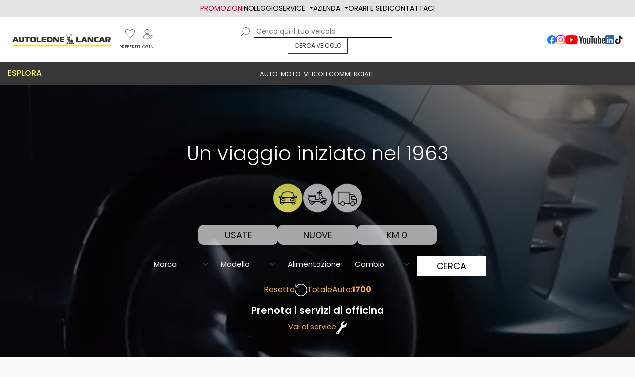

--- FILE ---
content_type: text/html; charset=UTF-8
request_url: https://autoleonelancar.it/
body_size: 38740
content:
<!DOCTYPE html>
<html lang="it">

<head>
    <meta charset="UTF-8">
    <meta name="viewport" content="width=device-width, initial-scale=1.0">
    <meta http-equiv="X-UA-Compatible" content="ie=edge">

    <!-- Google Tag Manager -->
        <script>
            (function(w,d,s,l,i){w[l]=w[l]||[];w[l].push({'gtm.start':
            new Date().getTime(),event:'gtm.js'});var f=d.getElementsByTagName(s)[0],
            j=d.createElement(s),dl=l!='dataLayer'?'&l='+l:'';j.async=true;j.src=
            'https://www.googletagmanager.com/gtm.js?id='+i+dl;f.parentNode.insertBefore(j,f);
            })(window,document,'script','dataLayer','GTM-5G394XB');
        </script>
        <!-- End Google Tag Manager -->



    
    <script src="https://www.google.com/recaptcha/api.js?hl=it&render=6Lct3DgnAAAAAIKQZkfd0Ayy3MBEIFt-r7o9e86w"></script>

    
    <title>Autoleone Lancar Concessionaria dei marchi Peugeout, Seat, Hyundai, Honda, Cupra, Dr, Evo e Piaggio</title>
<meta name="description" content="La concessionaria Autoleone Lancar presenta il suo parco auto con 1700 auto, 11 moto e 221 veicoli commerciali dei marchi Peugeout, Seat, Hyundai, Honda, Cupra, Dr, Evo e Piaggio nelle sedi di Torino, Asti, Borgaretto, Alba e Carmagnola.">
<meta name="keywords" content="Autoleone Lancar, concessionaria auto (1700), moto (11), veicoli commerciali (221), Torino, Asti, Borgaretto, Alba e Carmagnola.">
<link rel="canonical" href="https://autoleonelancar.it">
<meta name="robots" content="follow, index">

    <meta property="og:title" content="Autoleone Lancar Concessionaria dei marchi Peugeout, Seat, Hyundai, Honda, Cupra, Dr, Evo e Piaggio - Autoleone Lancar">
<meta property="og:description" content="La concessionaria Autoleone Lancar presenta il suo parco auto con 1700 auto, 11 moto e 221 veicoli commerciali dei marchi Peugeout, Seat, Hyundai, Honda, Cupra, Dr, Evo e Piaggio nelle sedi di Torino, Asti, Borgaretto, Alba e Carmagnola.">
<meta property="og:type" content="article">
<meta property="og:locale" content="it_IT">
<meta property="og:site_name" content="Autoleone Lancar">
<meta property="og:image" content="https://autoleonelancar.it/img/logo.png">
<meta property="og:image:secure_url" content="https://autoleonelancar.it/img/logo.png">
<meta property="og:url" content="https://autoleonelancar.it">
<meta property="og:image" content="https://autoleonelancar.it/img/logo.png">


    <script type="application/ld+json" ignore--minify>
        {"@context":"https://schema.org","@type":"WebPage","name":"Autoleone Lancar Concessionaria dei marchi Peugeout, Seat, Hyundai, Honda, Cupra, Dr, Evo e Piaggio","description":"La concessionaria Autoleone Lancar presenta il suo parco auto con 1700 auto, 11 moto e 221 veicoli commerciali dei marchi Peugeout, Seat, Hyundai, Honda, Cupra, Dr, Evo e Piaggio nelle sedi di Torino, Asti, Borgaretto, Alba e Carmagnola.","url":"https://autoleonelancar.it","image":"https://autoleonelancar.it/img/logo.png"}
    </script>

    
                                    <link type="font/woff2" href="https://autoleonelancar.it/storage/fonts/1247e0cc17/spoppinsv20pxibyp8kv8jhgfvrlbt5z11lfd2jqel8qw.woff2" rel="preload" as="font" crossorigin>
                                <link type="font/woff2" href="https://autoleonelancar.it/storage/fonts/1247e0cc17/spoppinsv20pxibyp8kv8jhgfvrlbt5z1jlfd2jqel8qw.woff2" rel="preload" as="font" crossorigin>
                                <link type="font/woff2" href="https://autoleonelancar.it/storage/fonts/1247e0cc17/spoppinsv20pxibyp8kv8jhgfvrlbt5z1xlfd2jqek.woff2" rel="preload" as="font" crossorigin>
                                <link type="font/woff2" href="https://autoleonelancar.it/storage/fonts/1247e0cc17/spoppinsv20pxibyp8kv8jhgfvrlcz7z11lfd2jqel8qw.woff2" rel="preload" as="font" crossorigin>
                                <link type="font/woff2" href="https://autoleonelancar.it/storage/fonts/1247e0cc17/spoppinsv20pxibyp8kv8jhgfvrlcz7z1jlfd2jqel8qw.woff2" rel="preload" as="font" crossorigin>
                                <link type="font/woff2" href="https://autoleonelancar.it/storage/fonts/1247e0cc17/spoppinsv20pxibyp8kv8jhgfvrlcz7z1xlfd2jqek.woff2" rel="preload" as="font" crossorigin>
                                <link type="font/woff2" href="https://autoleonelancar.it/storage/fonts/1247e0cc17/spoppinsv20pxibyp8kv8jhgfvrldd4z11lfd2jqel8qw.woff2" rel="preload" as="font" crossorigin>
                                <link type="font/woff2" href="https://autoleonelancar.it/storage/fonts/1247e0cc17/spoppinsv20pxibyp8kv8jhgfvrldd4z1jlfd2jqel8qw.woff2" rel="preload" as="font" crossorigin>
                                <link type="font/woff2" href="https://autoleonelancar.it/storage/fonts/1247e0cc17/spoppinsv20pxibyp8kv8jhgfvrldd4z1xlfd2jqek.woff2" rel="preload" as="font" crossorigin>
                                <link type="font/woff2" href="https://autoleonelancar.it/storage/fonts/1247e0cc17/spoppinsv20pxibyp8kv8jhgfvrldz8z11lfd2jqel8qw.woff2" rel="preload" as="font" crossorigin>
                                <link type="font/woff2" href="https://autoleonelancar.it/storage/fonts/1247e0cc17/spoppinsv20pxibyp8kv8jhgfvrldz8z1jlfd2jqel8qw.woff2" rel="preload" as="font" crossorigin>
                                <link type="font/woff2" href="https://autoleonelancar.it/storage/fonts/1247e0cc17/spoppinsv20pxibyp8kv8jhgfvrldz8z1xlfd2jqek.woff2" rel="preload" as="font" crossorigin>
                                <link type="font/woff2" href="https://autoleonelancar.it/storage/fonts/1247e0cc17/spoppinsv20pxibyp8kv8jhgfvrlej6z11lfd2jqel8qw.woff2" rel="preload" as="font" crossorigin>
                                <link type="font/woff2" href="https://autoleonelancar.it/storage/fonts/1247e0cc17/spoppinsv20pxibyp8kv8jhgfvrlej6z1jlfd2jqel8qw.woff2" rel="preload" as="font" crossorigin>
                                <link type="font/woff2" href="https://autoleonelancar.it/storage/fonts/1247e0cc17/spoppinsv20pxibyp8kv8jhgfvrlej6z1xlfd2jqek.woff2" rel="preload" as="font" crossorigin>
                                <link type="font/woff2" href="https://autoleonelancar.it/storage/fonts/1247e0cc17/spoppinsv20pxibyp8kv8jhgfvrlfj-z11lfd2jqel8qw.woff2" rel="preload" as="font" crossorigin>
                                <link type="font/woff2" href="https://autoleonelancar.it/storage/fonts/1247e0cc17/spoppinsv20pxibyp8kv8jhgfvrlfj-z1jlfd2jqel8qw.woff2" rel="preload" as="font" crossorigin>
                                <link type="font/woff2" href="https://autoleonelancar.it/storage/fonts/1247e0cc17/spoppinsv20pxibyp8kv8jhgfvrlfj-z1xlfd2jqek.woff2" rel="preload" as="font" crossorigin>
                                <link type="font/woff2" href="https://autoleonelancar.it/storage/fonts/1247e0cc17/spoppinsv20pxibyp8kv8jhgfvrlgt9z11lfd2jqel8qw.woff2" rel="preload" as="font" crossorigin>
                                <link type="font/woff2" href="https://autoleonelancar.it/storage/fonts/1247e0cc17/spoppinsv20pxibyp8kv8jhgfvrlgt9z1jlfd2jqel8qw.woff2" rel="preload" as="font" crossorigin>
                                <link type="font/woff2" href="https://autoleonelancar.it/storage/fonts/1247e0cc17/spoppinsv20pxibyp8kv8jhgfvrlgt9z1xlfd2jqek.woff2" rel="preload" as="font" crossorigin>
                                <link type="font/woff2" href="https://autoleonelancar.it/storage/fonts/1247e0cc17/spoppinsv20pxieyp8kv8jhgfvrjjbecnfhgpezsq.woff2" rel="preload" as="font" crossorigin>
                                <link type="font/woff2" href="https://autoleonelancar.it/storage/fonts/1247e0cc17/spoppinsv20pxieyp8kv8jhgfvrjjfecnfhgpc.woff2" rel="preload" as="font" crossorigin>
                                <link type="font/woff2" href="https://autoleonelancar.it/storage/fonts/1247e0cc17/spoppinsv20pxieyp8kv8jhgfvrjjnecnfhgpezsq.woff2" rel="preload" as="font" crossorigin>
                                <link type="font/woff2" href="https://autoleonelancar.it/storage/fonts/1247e0cc17/spoppinsv20pxigyp8kv8jhgfvrlptuchtaovwdsa.woff2" rel="preload" as="font" crossorigin>
                                <link type="font/woff2" href="https://autoleonelancar.it/storage/fonts/1247e0cc17/spoppinsv20pxigyp8kv8jhgfvrlptucxtaovwdshff.woff2" rel="preload" as="font" crossorigin>
                                <link type="font/woff2" href="https://autoleonelancar.it/storage/fonts/1247e0cc17/spoppinsv20pxigyp8kv8jhgfvrlptufntaovwdshff.woff2" rel="preload" as="font" crossorigin>
            
    
        
    <style >/* devanagari */
@font-face {
  font-family: 'Poppins';
  font-style: normal;
  font-weight: 100;
  font-display: swap;
  src: url(https://autoleonelancar.it/storage/fonts/1247e0cc17/spoppinsv20pxigyp8kv8jhgfvrlptucxtaovwdshff.woff2) format('woff2');
  unicode-range: U+0900-097F, U+1CD0-1CF9, U+200C-200D, U+20A8, U+20B9, U+25CC, U+A830-A839, U+A8E0-A8FF;
}
/* latin-ext */
@font-face {
  font-family: 'Poppins';
  font-style: normal;
  font-weight: 100;
  font-display: swap;
  src: url(https://autoleonelancar.it/storage/fonts/1247e0cc17/spoppinsv20pxigyp8kv8jhgfvrlptufntaovwdshff.woff2) format('woff2');
  unicode-range: U+0100-02AF, U+0304, U+0308, U+0329, U+1E00-1E9F, U+1EF2-1EFF, U+2020, U+20A0-20AB, U+20AD-20CF, U+2113, U+2C60-2C7F, U+A720-A7FF;
}
/* latin */
@font-face {
  font-family: 'Poppins';
  font-style: normal;
  font-weight: 100;
  font-display: swap;
  src: url(https://autoleonelancar.it/storage/fonts/1247e0cc17/spoppinsv20pxigyp8kv8jhgfvrlptuchtaovwdsa.woff2) format('woff2');
  unicode-range: U+0000-00FF, U+0131, U+0152-0153, U+02BB-02BC, U+02C6, U+02DA, U+02DC, U+0304, U+0308, U+0329, U+2000-206F, U+2074, U+20AC, U+2122, U+2191, U+2193, U+2212, U+2215, U+FEFF, U+FFFD;
}
/* devanagari */
@font-face {
  font-family: 'Poppins';
  font-style: normal;
  font-weight: 200;
  font-display: swap;
  src: url(https://autoleonelancar.it/storage/fonts/1247e0cc17/spoppinsv20pxibyp8kv8jhgfvrlfj-z11lfd2jqel8qw.woff2) format('woff2');
  unicode-range: U+0900-097F, U+1CD0-1CF9, U+200C-200D, U+20A8, U+20B9, U+25CC, U+A830-A839, U+A8E0-A8FF;
}
/* latin-ext */
@font-face {
  font-family: 'Poppins';
  font-style: normal;
  font-weight: 200;
  font-display: swap;
  src: url(https://autoleonelancar.it/storage/fonts/1247e0cc17/spoppinsv20pxibyp8kv8jhgfvrlfj-z1jlfd2jqel8qw.woff2) format('woff2');
  unicode-range: U+0100-02AF, U+0304, U+0308, U+0329, U+1E00-1E9F, U+1EF2-1EFF, U+2020, U+20A0-20AB, U+20AD-20CF, U+2113, U+2C60-2C7F, U+A720-A7FF;
}
/* latin */
@font-face {
  font-family: 'Poppins';
  font-style: normal;
  font-weight: 200;
  font-display: swap;
  src: url(https://autoleonelancar.it/storage/fonts/1247e0cc17/spoppinsv20pxibyp8kv8jhgfvrlfj-z1xlfd2jqek.woff2) format('woff2');
  unicode-range: U+0000-00FF, U+0131, U+0152-0153, U+02BB-02BC, U+02C6, U+02DA, U+02DC, U+0304, U+0308, U+0329, U+2000-206F, U+2074, U+20AC, U+2122, U+2191, U+2193, U+2212, U+2215, U+FEFF, U+FFFD;
}
/* devanagari */
@font-face {
  font-family: 'Poppins';
  font-style: normal;
  font-weight: 300;
  font-display: swap;
  src: url(https://autoleonelancar.it/storage/fonts/1247e0cc17/spoppinsv20pxibyp8kv8jhgfvrldz8z11lfd2jqel8qw.woff2) format('woff2');
  unicode-range: U+0900-097F, U+1CD0-1CF9, U+200C-200D, U+20A8, U+20B9, U+25CC, U+A830-A839, U+A8E0-A8FF;
}
/* latin-ext */
@font-face {
  font-family: 'Poppins';
  font-style: normal;
  font-weight: 300;
  font-display: swap;
  src: url(https://autoleonelancar.it/storage/fonts/1247e0cc17/spoppinsv20pxibyp8kv8jhgfvrldz8z1jlfd2jqel8qw.woff2) format('woff2');
  unicode-range: U+0100-02AF, U+0304, U+0308, U+0329, U+1E00-1E9F, U+1EF2-1EFF, U+2020, U+20A0-20AB, U+20AD-20CF, U+2113, U+2C60-2C7F, U+A720-A7FF;
}
/* latin */
@font-face {
  font-family: 'Poppins';
  font-style: normal;
  font-weight: 300;
  font-display: swap;
  src: url(https://autoleonelancar.it/storage/fonts/1247e0cc17/spoppinsv20pxibyp8kv8jhgfvrldz8z1xlfd2jqek.woff2) format('woff2');
  unicode-range: U+0000-00FF, U+0131, U+0152-0153, U+02BB-02BC, U+02C6, U+02DA, U+02DC, U+0304, U+0308, U+0329, U+2000-206F, U+2074, U+20AC, U+2122, U+2191, U+2193, U+2212, U+2215, U+FEFF, U+FFFD;
}
/* devanagari */
@font-face {
  font-family: 'Poppins';
  font-style: normal;
  font-weight: 400;
  font-display: swap;
  src: url(https://autoleonelancar.it/storage/fonts/1247e0cc17/spoppinsv20pxieyp8kv8jhgfvrjjbecnfhgpezsq.woff2) format('woff2');
  unicode-range: U+0900-097F, U+1CD0-1CF9, U+200C-200D, U+20A8, U+20B9, U+25CC, U+A830-A839, U+A8E0-A8FF;
}
/* latin-ext */
@font-face {
  font-family: 'Poppins';
  font-style: normal;
  font-weight: 400;
  font-display: swap;
  src: url(https://autoleonelancar.it/storage/fonts/1247e0cc17/spoppinsv20pxieyp8kv8jhgfvrjjnecnfhgpezsq.woff2) format('woff2');
  unicode-range: U+0100-02AF, U+0304, U+0308, U+0329, U+1E00-1E9F, U+1EF2-1EFF, U+2020, U+20A0-20AB, U+20AD-20CF, U+2113, U+2C60-2C7F, U+A720-A7FF;
}
/* latin */
@font-face {
  font-family: 'Poppins';
  font-style: normal;
  font-weight: 400;
  font-display: swap;
  src: url(https://autoleonelancar.it/storage/fonts/1247e0cc17/spoppinsv20pxieyp8kv8jhgfvrjjfecnfhgpc.woff2) format('woff2');
  unicode-range: U+0000-00FF, U+0131, U+0152-0153, U+02BB-02BC, U+02C6, U+02DA, U+02DC, U+0304, U+0308, U+0329, U+2000-206F, U+2074, U+20AC, U+2122, U+2191, U+2193, U+2212, U+2215, U+FEFF, U+FFFD;
}
/* devanagari */
@font-face {
  font-family: 'Poppins';
  font-style: normal;
  font-weight: 500;
  font-display: swap;
  src: url(https://autoleonelancar.it/storage/fonts/1247e0cc17/spoppinsv20pxibyp8kv8jhgfvrlgt9z11lfd2jqel8qw.woff2) format('woff2');
  unicode-range: U+0900-097F, U+1CD0-1CF9, U+200C-200D, U+20A8, U+20B9, U+25CC, U+A830-A839, U+A8E0-A8FF;
}
/* latin-ext */
@font-face {
  font-family: 'Poppins';
  font-style: normal;
  font-weight: 500;
  font-display: swap;
  src: url(https://autoleonelancar.it/storage/fonts/1247e0cc17/spoppinsv20pxibyp8kv8jhgfvrlgt9z1jlfd2jqel8qw.woff2) format('woff2');
  unicode-range: U+0100-02AF, U+0304, U+0308, U+0329, U+1E00-1E9F, U+1EF2-1EFF, U+2020, U+20A0-20AB, U+20AD-20CF, U+2113, U+2C60-2C7F, U+A720-A7FF;
}
/* latin */
@font-face {
  font-family: 'Poppins';
  font-style: normal;
  font-weight: 500;
  font-display: swap;
  src: url(https://autoleonelancar.it/storage/fonts/1247e0cc17/spoppinsv20pxibyp8kv8jhgfvrlgt9z1xlfd2jqek.woff2) format('woff2');
  unicode-range: U+0000-00FF, U+0131, U+0152-0153, U+02BB-02BC, U+02C6, U+02DA, U+02DC, U+0304, U+0308, U+0329, U+2000-206F, U+2074, U+20AC, U+2122, U+2191, U+2193, U+2212, U+2215, U+FEFF, U+FFFD;
}
/* devanagari */
@font-face {
  font-family: 'Poppins';
  font-style: normal;
  font-weight: 600;
  font-display: swap;
  src: url(https://autoleonelancar.it/storage/fonts/1247e0cc17/spoppinsv20pxibyp8kv8jhgfvrlej6z11lfd2jqel8qw.woff2) format('woff2');
  unicode-range: U+0900-097F, U+1CD0-1CF9, U+200C-200D, U+20A8, U+20B9, U+25CC, U+A830-A839, U+A8E0-A8FF;
}
/* latin-ext */
@font-face {
  font-family: 'Poppins';
  font-style: normal;
  font-weight: 600;
  font-display: swap;
  src: url(https://autoleonelancar.it/storage/fonts/1247e0cc17/spoppinsv20pxibyp8kv8jhgfvrlej6z1jlfd2jqel8qw.woff2) format('woff2');
  unicode-range: U+0100-02AF, U+0304, U+0308, U+0329, U+1E00-1E9F, U+1EF2-1EFF, U+2020, U+20A0-20AB, U+20AD-20CF, U+2113, U+2C60-2C7F, U+A720-A7FF;
}
/* latin */
@font-face {
  font-family: 'Poppins';
  font-style: normal;
  font-weight: 600;
  font-display: swap;
  src: url(https://autoleonelancar.it/storage/fonts/1247e0cc17/spoppinsv20pxibyp8kv8jhgfvrlej6z1xlfd2jqek.woff2) format('woff2');
  unicode-range: U+0000-00FF, U+0131, U+0152-0153, U+02BB-02BC, U+02C6, U+02DA, U+02DC, U+0304, U+0308, U+0329, U+2000-206F, U+2074, U+20AC, U+2122, U+2191, U+2193, U+2212, U+2215, U+FEFF, U+FFFD;
}
/* devanagari */
@font-face {
  font-family: 'Poppins';
  font-style: normal;
  font-weight: 700;
  font-display: swap;
  src: url(https://autoleonelancar.it/storage/fonts/1247e0cc17/spoppinsv20pxibyp8kv8jhgfvrlcz7z11lfd2jqel8qw.woff2) format('woff2');
  unicode-range: U+0900-097F, U+1CD0-1CF9, U+200C-200D, U+20A8, U+20B9, U+25CC, U+A830-A839, U+A8E0-A8FF;
}
/* latin-ext */
@font-face {
  font-family: 'Poppins';
  font-style: normal;
  font-weight: 700;
  font-display: swap;
  src: url(https://autoleonelancar.it/storage/fonts/1247e0cc17/spoppinsv20pxibyp8kv8jhgfvrlcz7z1jlfd2jqel8qw.woff2) format('woff2');
  unicode-range: U+0100-02AF, U+0304, U+0308, U+0329, U+1E00-1E9F, U+1EF2-1EFF, U+2020, U+20A0-20AB, U+20AD-20CF, U+2113, U+2C60-2C7F, U+A720-A7FF;
}
/* latin */
@font-face {
  font-family: 'Poppins';
  font-style: normal;
  font-weight: 700;
  font-display: swap;
  src: url(https://autoleonelancar.it/storage/fonts/1247e0cc17/spoppinsv20pxibyp8kv8jhgfvrlcz7z1xlfd2jqek.woff2) format('woff2');
  unicode-range: U+0000-00FF, U+0131, U+0152-0153, U+02BB-02BC, U+02C6, U+02DA, U+02DC, U+0304, U+0308, U+0329, U+2000-206F, U+2074, U+20AC, U+2122, U+2191, U+2193, U+2212, U+2215, U+FEFF, U+FFFD;
}
/* devanagari */
@font-face {
  font-family: 'Poppins';
  font-style: normal;
  font-weight: 800;
  font-display: swap;
  src: url(https://autoleonelancar.it/storage/fonts/1247e0cc17/spoppinsv20pxibyp8kv8jhgfvrldd4z11lfd2jqel8qw.woff2) format('woff2');
  unicode-range: U+0900-097F, U+1CD0-1CF9, U+200C-200D, U+20A8, U+20B9, U+25CC, U+A830-A839, U+A8E0-A8FF;
}
/* latin-ext */
@font-face {
  font-family: 'Poppins';
  font-style: normal;
  font-weight: 800;
  font-display: swap;
  src: url(https://autoleonelancar.it/storage/fonts/1247e0cc17/spoppinsv20pxibyp8kv8jhgfvrldd4z1jlfd2jqel8qw.woff2) format('woff2');
  unicode-range: U+0100-02AF, U+0304, U+0308, U+0329, U+1E00-1E9F, U+1EF2-1EFF, U+2020, U+20A0-20AB, U+20AD-20CF, U+2113, U+2C60-2C7F, U+A720-A7FF;
}
/* latin */
@font-face {
  font-family: 'Poppins';
  font-style: normal;
  font-weight: 800;
  font-display: swap;
  src: url(https://autoleonelancar.it/storage/fonts/1247e0cc17/spoppinsv20pxibyp8kv8jhgfvrldd4z1xlfd2jqek.woff2) format('woff2');
  unicode-range: U+0000-00FF, U+0131, U+0152-0153, U+02BB-02BC, U+02C6, U+02DA, U+02DC, U+0304, U+0308, U+0329, U+2000-206F, U+2074, U+20AC, U+2122, U+2191, U+2193, U+2212, U+2215, U+FEFF, U+FFFD;
}
/* devanagari */
@font-face {
  font-family: 'Poppins';
  font-style: normal;
  font-weight: 900;
  font-display: swap;
  src: url(https://autoleonelancar.it/storage/fonts/1247e0cc17/spoppinsv20pxibyp8kv8jhgfvrlbt5z11lfd2jqel8qw.woff2) format('woff2');
  unicode-range: U+0900-097F, U+1CD0-1CF9, U+200C-200D, U+20A8, U+20B9, U+25CC, U+A830-A839, U+A8E0-A8FF;
}
/* latin-ext */
@font-face {
  font-family: 'Poppins';
  font-style: normal;
  font-weight: 900;
  font-display: swap;
  src: url(https://autoleonelancar.it/storage/fonts/1247e0cc17/spoppinsv20pxibyp8kv8jhgfvrlbt5z1jlfd2jqel8qw.woff2) format('woff2');
  unicode-range: U+0100-02AF, U+0304, U+0308, U+0329, U+1E00-1E9F, U+1EF2-1EFF, U+2020, U+20A0-20AB, U+20AD-20CF, U+2113, U+2C60-2C7F, U+A720-A7FF;
}
/* latin */
@font-face {
  font-family: 'Poppins';
  font-style: normal;
  font-weight: 900;
  font-display: swap;
  src: url(https://autoleonelancar.it/storage/fonts/1247e0cc17/spoppinsv20pxibyp8kv8jhgfvrlbt5z1xlfd2jqek.woff2) format('woff2');
  unicode-range: U+0000-00FF, U+0131, U+0152-0153, U+02BB-02BC, U+02C6, U+02DA, U+02DC, U+0304, U+0308, U+0329, U+2000-206F, U+2074, U+20AC, U+2122, U+2191, U+2193, U+2212, U+2215, U+FEFF, U+FFFD;
}
</style>
    
    <link href="https://autoleonelancar.it/img/favicon/apple-touch-icon.png" rel="apple-touch-icon" sizes="180x180">
<link type="image/png" href="https://autoleonelancar.it/img/favicon/favicon-32x32.png" rel="icon" sizes="32x32">
<link type="image/png" href="https://autoleonelancar.it/img/favicon/favicon-16x16.png" rel="icon" sizes="16x16">
<link href="https://autoleonelancar.it/img/favicon/site.webmanifest" rel="manifest">
<link href="https://autoleonelancar.it/img/favicon/safari-pinned-tab.svg" rel="mask-icon" color="#5bbad5">
<meta name="msapplication-TileColor" content="#da532c">
<meta name="theme-color" content="#ffffff">

    
        
    <link rel="preload" as="style" href="/build/assets/app-52a70e26.css" /><link rel="preload" as="style" href="/build/assets/app-fea003ec.css" /><link rel="modulepreload" href="/build/assets/app-9d3bedc6.js" /><link rel="stylesheet" href="/build/assets/app-52a70e26.css" /><link rel="stylesheet" href="/build/assets/app-fea003ec.css" /><script type="module" src="/build/assets/app-9d3bedc6.js"></script>
    
    <!-- Facebook Domain Verification -->
        <meta name="facebook-domain-verification" content="4v242edrjaiv5xtnbqi155map3tni4" />

        <!-- Smartsupp Live Chat script -->
        <script type="text/javascript"> var _smartsupp = _smartsupp || {}; _smartsupp.key = 'bb4ff184281fcb77e5b54d469f67951647b990b3'; window.smartsupp||(function(d) { var s,c,o=smartsupp=function(){ o._.push(arguments)};o._=[]; s=d.getElementsByTagName('script')[0];c=d.createElement('script'); c.type='text/javascript';c.charset='utf-8';c.async=true; c.src='https://www.smartsuppchat.com/loader.js?';s.parentNode.insertBefore(c,s); })(document); </script> <noscript> Powered by <a href='https://www.smartsupp.com' target='_blank'>Smartsupp</a></noscript>

        <style>
        @media (max-width: 768px) {
            [data-testid="widgetButtonFrame"] {
            bottom: 60px!important;
            top:unset!important;
            }
        }
        </style>

            
    
    
</head>

<body class="home">

    
    <!-- Google Tag Manager (noscript) -->
<noscript><iframe src="https://www.googletagmanager.com/ns.html?id=GTM-5G394XB" style="display:none;visibility:hidden" height="0" width="0"></iframe></noscript>
<!-- End Google Tag Manager (noscript) -->


    
        
    

<header>

    
    <nav class="d-flex d-lg-none justify-content-between navbar navbar-expand-lg navbar-light navbar-mobile py-2 w-100">

    
    <a class="no-print navbutton" data-open="menuvoci" href="#">
        <img class="open_close_hamburger active" src="https://autoleonelancar.it/img/res/icon_hamburger_open.png" alt="menu hamburger" loading="lazy">
        <img class="open_close_hamburger not-active" src="https://autoleonelancar.it/img/res/icon_hamburger_close.png" alt="menu hamburger" loading="lazy">
    </a>
    
    <a class="no-print navbutton" data-open="menuloghi" href="#"><img src="https://autoleonelancar.it/img/res/lens-medium.png" alt="lista auto" loading="lazy"></a>

    
    <a class="navbar-brand logo m-0" href="https://autoleonelancar.it"><img src="https://autoleonelancar.it/img/logo.png" alt="logo Autoleone Lancar" loading="lazy"></a>

    
    <a class="navbutton no-print" href="https://autoleonelancar.it/preferiti">
        <span class="position-relative">
            <img src="https://autoleonelancar.it/img/res/heart_icon.png" alt="lista auto" loading="lazy">
            <span class="counter-preferiti d-none">0</span>
        </span>
    </a>

    
            <a class="navbutton no-print" href="https://autoleonelancar.it/login"><img src="https://autoleonelancar.it/img/res/user_icon.png" alt="Login" loading="lazy"></a>
    
    
    <div class="collapse navbar-collapse menuvoci closebyother" id="navbar-mobile-links">
        <ul class="navbar-nav">

            
            <li class="nav-item auto-nuovo">
                <a class="cta_esplora_auto nav-link" data-bs-toggle="collapse" data-bs-target="#collapse-auto" href="#" title="Auto" aria-current="page" aria-expanded="true" aria-controls="collapse-auto">Auto</a>
                <ul class="navbar-nav collapse border-bottom" id="collapse-auto" aria-labelledby="nav-auto">
                                                                        <li class="nav-item">
                                <a class="cta_esplora_auto_km_zero nav-link" href="https://autoleonelancar.it/auto/gruppo-km_zero" title="Auto Km 0 - Autoleone Lancar"><span class="fw-bolder">75
                                    </span> Km 0</a>
                            </li>
                                                                                                <li class="nav-item">
                                <a class="cta_esplora_auto_nuovo nav-link" href="https://autoleonelancar.it/auto/gruppo-nuovo" title="Auto Nuove - Autoleone Lancar"><span class="fw-bolder">1383
                                    </span> Nuove</a>
                            </li>
                                                                                                <li class="nav-item">
                                <a class="cta_esplora_auto_usato nav-link" href="https://autoleonelancar.it/auto/gruppo-usato" title="Auto Usate - Autoleone Lancar"><span class="fw-bolder">242
                                    </span> Usate</a>
                            </li>
                                                            </ul>
                <ul class="navbar-nav collapse" id="collapse-auto" aria-labelledby="nav-auto">
                                                                        <li class="nav-item">
                                <a class="cta_esplora_auto_benzina nav-link" href="https://autoleonelancar.it/auto/alimentazione-benzina" title="Auto Benzina - Autoleone Lancar"><span class="fw-bolder">445 </span>
                                    Benzina</a>
                            </li>
                                                                                                <li class="nav-item">
                                <a class="cta_esplora_auto_ibrida_benzina nav-link" href="https://autoleonelancar.it/auto/alimentazione-ibrida_benzina" title="Auto Ibrida Benzina - Autoleone Lancar"><span class="fw-bolder">239 </span>
                                    Ibrida Benzina</a>
                            </li>
                                                                                                <li class="nav-item">
                                <a class="cta_esplora_auto_ibrida_diesel nav-link" href="https://autoleonelancar.it/auto/alimentazione-ibrida_diesel" title="Auto Ibrida Diesel - Autoleone Lancar"><span class="fw-bolder">59 </span>
                                    Ibrida Diesel</a>
                            </li>
                                                                                                <li class="nav-item">
                                <a class="cta_esplora_auto_diesel nav-link" href="https://autoleonelancar.it/auto/alimentazione-diesel" title="Auto Diesel - Autoleone Lancar"><span class="fw-bolder">163 </span>
                                    Diesel</a>
                            </li>
                                                                                                <li class="nav-item">
                                <a class="cta_esplora_auto_gpl nav-link" href="https://autoleonelancar.it/auto/alimentazione-gpl" title="Auto GPL - Autoleone Lancar"><span class="fw-bolder">133 </span>
                                    GPL</a>
                            </li>
                                                                                                <li class="nav-item">
                                <a class="cta_esplora_auto_metano nav-link" href="https://autoleonelancar.it/auto/alimentazione-metano" title="Auto Metano - Autoleone Lancar"><span class="fw-bolder">3 </span>
                                    Metano</a>
                            </li>
                                                                                                <li class="nav-item">
                                <a class="cta_esplora_auto_ibrida nav-link" href="https://autoleonelancar.it/auto/alimentazione-ibrida" title="Auto Ibrida - Autoleone Lancar"><span class="fw-bolder">384 </span>
                                    Ibrida</a>
                            </li>
                                                                                                <li class="nav-item">
                                <a class="cta_esplora_auto_elettrica nav-link" href="https://autoleonelancar.it/auto/alimentazione-elettrica" title="Auto Elettrica - Autoleone Lancar"><span class="fw-bolder">66 </span>
                                    Elettrica</a>
                            </li>
                                                                                                <li class="nav-item">
                                <a class="cta_esplora_auto_plug_in_hybrid nav-link" href="https://autoleonelancar.it/auto/alimentazione-plug_in_hybrid" title="Auto Plug-In Hybrid - Autoleone Lancar"><span class="fw-bolder">208 </span>
                                    Plug-In Hybrid</a>
                            </li>
                                                            </ul>
            </li>

            
            <li class="nav-item moto-nuovo">
                <a class="cta_esplora_moto nav-link" data-bs-toggle="collapse" data-bs-target="#collapse-moto" href="#" title="Auto" aria-current="page" aria-expanded="true" aria-controls="collapse-moto">Moto</a>
                <ul class="navbar-nav collapse border-bottom" id="collapse-moto" aria-labelledby="nav-auto">
                                                                        <li class="nav-item">
                                <a class="cta_esplora_moto_nuovo nav-link" href="https://autoleonelancar.it/moto/gruppo-nuovo" title="Moto Nuove - Autoleone Lancar"><span class="fw-bolder">11
                                    </span> Nuove</a>
                            </li>
                                                            </ul>
                <ul class="navbar-nav collapse" id="collapse-moto" aria-labelledby="nav-auto">
                                                                        <li class="nav-item">
                                <a class="cta_esplora_moto_elettrica nav-link" href="https://autoleonelancar.it/moto/alimentazione-elettrica" title="Moto Elettrica - Autoleone Lancar"><span class="fw-bolder">11 </span>
                                    Elettrica</a>
                            </li>
                                                            </ul>
            </li>

            
            <li class="nav-item veicoli-commerciali-nuovo">
                <a class="cta_esplora_veicoli_commerciali nav-link" data-bs-toggle="collapse" data-bs-target="#collapse-veicoli_commerciali" href="#" title="Auto" aria-current="page" aria-expanded="true" aria-controls="collapse-veicoli_commerciali">Veicoli Commerciali</a>
                <ul class="navbar-nav collapse border-bottom" id="collapse-veicoli_commerciali" aria-labelledby="nav-auto">
                                                                        <li class="nav-item">
                                <a class="cta_esplora_veicoli_commerciali_km_zero nav-link" href="https://autoleonelancar.it/veicoli_commerciali/gruppo-km_zero" title="Veicoli Commerciali Km 0 - Autoleone Lancar"><span
                                        class="fw-bolder">38
                                    </span> Km 0</a>
                            </li>
                                                                                                <li class="nav-item">
                                <a class="cta_esplora_veicoli_commerciali_nuovo nav-link" href="https://autoleonelancar.it/veicoli_commerciali/gruppo-nuovo" title="Veicoli Commerciali Nuove - Autoleone Lancar"><span
                                        class="fw-bolder">164
                                    </span> Nuove</a>
                            </li>
                                                                                                <li class="nav-item">
                                <a class="cta_esplora_veicoli_commerciali_usato nav-link" href="https://autoleonelancar.it/veicoli_commerciali/gruppo-usato" title="Veicoli Commerciali Usate - Autoleone Lancar"><span
                                        class="fw-bolder">19
                                    </span> Usate</a>
                            </li>
                                                            </ul>
                <ul class="navbar-nav collapse" id="collapse-veicoli_commerciali" aria-labelledby="nav-auto">
                                                                        <li class="nav-item">
                                <a class="cta_esplora_veicoli_commerciali_benzina nav-link" href="https://autoleonelancar.it/veicoli_commerciali/alimentazione-benzina" title="Veicoli Commerciali Benzina - Autoleone Lancar"><span
                                        class="fw-bolder">6 </span> Benzina</a>
                            </li>
                                                                                                <li class="nav-item">
                                <a class="cta_esplora_veicoli_commerciali_diesel nav-link" href="https://autoleonelancar.it/veicoli_commerciali/alimentazione-diesel" title="Veicoli Commerciali Diesel - Autoleone Lancar"><span
                                        class="fw-bolder">184 </span> Diesel</a>
                            </li>
                                                                                                <li class="nav-item">
                                <a class="cta_esplora_veicoli_commerciali_gpl nav-link" href="https://autoleonelancar.it/veicoli_commerciali/alimentazione-gpl" title="Veicoli Commerciali GPL - Autoleone Lancar"><span
                                        class="fw-bolder">31 </span> GPL</a>
                            </li>
                                                            </ul>
            </li>

            
            <li class="nav-item promozioni" id="nav-promozioni">
                <a class="nav-link active" href="https://autoleonelancar.it/promozioni" title="Promozioni" aria-current="page">Promozioni</a>
            </li>

            
            
            <li class="nav-item noleggio">
                <a class="nav-link" href="https://www.lancarent.it/" title="Sito Noleggio" target="_blank">Noleggio</a>
            </li>


            
            <li class="nav-item service">
                <a class="nav-link" data-bs-toggle="collapse" data-bs-target="#collapse-nav-service" href="#" title="Service" aria-current="page" aria-expanded="true" aria-controls="collapse-nav-service">Service</a>
                <ul class="navbar-nav collapse" id="collapse-nav-service" aria-labelledby="nav-service">
                    <li class="nav-item">
                        <a class="nav-link" href="https://autoleonelancar.it/promozioni-service" title="Promozioni Service">Promozioni Service</a>
                    </li>
                    <li class="nav-item">
                        <a class="nav-link" href="https://autoleonelancar.it/service/prenota-intervento" title="Prenota Intervento">Prenota Intervento</a>
                    </li>
                    <li class="nav-item">
                        <a class="nav-link" href="https://autoleonelancar.it/i-nostri-servizi" title="I nostri servizi">I nostri servizi</a>
                    </li>
                </ul>
            </li>

            
            <li class="nav-item azienda" id="nav-azienda">
                <a class="nav-link active" data-bs-toggle="collapse" data-bs-target="#collapse-nav-azienda" href="#" title="azienda" aria-current="page" aria-expanded="true" aria-controls="collapse-nav-azienda">Azienda</a>
                <ul class="navbar-nav collapse" id="collapse-nav-azienda" aria-labelledby="nav-azienda">
                    <li class="nav-item">
                        <a class="nav-link" href="https://autoleonelancar.it/storia" title="Storia - Autoleone Lancar">Storia</a>
                    </li>
                    <li class="nav-item">
                        <a class="nav-link" href="https://autoleonelancar.it/lavora-con-noi" title="Lavora con noi - Autoleone Lancar">Lavora con noi</a>
                    </li>
                </ul>
            </li>

            
            <li class="nav-item">
                <a class="nav-link" href="https://autoleonelancar.it/orari-contatti">Orari e Sedi</a>
            </li>
            <li class="nav-item">
                <a class="nav-link" href="https://autoleonelancar.it/single-form-page">Contattaci</a>
            </li>

        </ul>
        <div class="d-flex flex-row justify-content-center align-items-coenter gap-4 py-4">
            <a href="https://www.facebook.com/Autoleone2Lancar/"><img src="https://autoleonelancar.it/img/res/facebook-color.png" alt="Facebook Autoleone Lancar" loading="lazy"></a>
            <a href="https://www.instagram.com/autoleone2lancar/"><img src="https://autoleonelancar.it/img/res/instagram-color.png" alt="Instagram Autoleone Lancar" loading="lazy"></a>
            <a href="https://www.youtube.com/channel/UCcoqq73GMhauoAICefGiLBQ?app=desktop"><img src="https://autoleonelancar.it/img/res/youtube-color.png" alt="Youtube Autoleone Lancar" loading="lazy"></a>
            <a href="https://www.linkedin.com/company/gruppo-autoleone2-lancar/"><img src="https://autoleonelancar.it/img/res/linkedin-color.png" alt="Linkedin Autoleone Lancar" loading="lazy"></a>
            <a href="https://www.tiktok.com/amp/tag/gruppoautoleonelancar"><img src="https://autoleonelancar.it/img/res/tiktok-color.png" alt="Tik Tok Autoleone Lancar" loading="lazy"></a>
        </div>
    </div>

    
    <div class="collapse navbar-collapse menuloghi closebyother" id="navbar-mobile-brands">
        <div class="mobile-search text-center">
            <form class="searchbox" action="https://autoleonelancar.it/ricerca" method="get">
                <div id="form_U93kHMFFNbXSOfmK_wrap"  style="display: none" aria-hidden="true">
        <input id="form_U93kHMFFNbXSOfmK"
               name="form_U93kHMFFNbXSOfmK"
               type="text"
               value=""
                              autocomplete="nope"
               tabindex="-1">
        <input name="valid_from"
               type="text"
               value="[base64]"
                              autocomplete="off"
               tabindex="-1">
    </div>
                <div class="d-flex flex-row justify-content-around gap-2">
                    <div class="d-flex flex-row nopad justify-content-between align-items-center w-100">
                        <div>
                            <img class="advanced_search" src="https://autoleonelancar.it/img/res/ricerca_in_lista.png" alt="Ricerca Avanazata" loading="lazy">
                        </div>
                        <div class="vr mx-2"></div>
                        <img src="https://autoleonelancar.it/img/res/lens-big.png" alt="lente ricerca" style="width: 22px; height: 21px;">
                        <input class="searchinput-dk ms-1" id="searchtextmobile" name="searchtext" type="text">
                        <button class="btn btn-inverted ms-1" type="submit">CERCA</button>
                    </div>
                </div>
            </form>
        </div>
                    <div class="row mt-3 mb-3 mobile_brands border-bottom">
                <div class="col-4 loopbrands text-center">
                    <a href="https://autoleonelancar.it/auto/brand-honda">
                        <div class="d-flex flex-column justify-content-center align-items-center loopbrands">
                            <div class="brand_circle box-shadowed">
                                <img class="imagebrand" src="https://autoleonelancar.it/brands/honda.png" alt="honda" loading="lazy">
                            </div>
                            <div class="mt-1">
                                                                                                                                                                                                                                                                                                                                                                                            <span class="counts">
                                            166
                                        </span>
                                        <span class="text">
                                            offerte
                                        </span>
                                                                                                </div>
                        </div>
                    </a>

                </div>

                <div class="col-8">
                    <div class="d-flex flex-row justify-content-around gap-2 py-2 tipologie">
                        <span class="text notactive collapse-tipologia" data-closeother="links-models-honda" data-open-sub="links-groups-honda">Tipologia <img class="chevron" src="https://autoleonelancar.it/img/res/chevron-down.svg" laading="lazy"></span>
                        <span class="text notactive collapse-modelli" data-closeother="links-groups-honda" data-open-sub="links-models-honda">Modelli <img class="chevron" src="https://autoleonelancar.it/img/res/chevron-down.svg" laading="lazy"></span>
                    </div>
                    <div class="row">
                        <div class="col">
                            <div class="linkbrand links-groups-honda closesub">
                                <div class=" ps-2 pt-2">
                                                                                                                        <div>
                                                <a href="https://autoleonelancar.it/auto/gruppo-km_zero/brand-honda">
                                                    <span class="text">
                                                        Honda Km Zero
                                                    </span>
                                                                                                            <span class="counts">
                                                            
                                                        </span>
                                                                                                            <span class="counts">
                                                            
                                                        </span>
                                                                                                            <span class="counts">
                                                            
                                                        </span>
                                                                                                            <span class="counts">
                                                            
                                                        </span>
                                                                                                            <span class="counts">
                                                            (7)
                                                        </span>
                                                                                                    </a>
                                            </div>
                                                                                                                                                                                                                                            <div>
                                                <a href="https://autoleonelancar.it/auto/gruppo-nuovo/brand-honda">
                                                    <span class="text">
                                                        Honda Nuovo
                                                    </span>
                                                                                                            <span class="counts">
                                                            
                                                        </span>
                                                                                                            <span class="counts">
                                                            
                                                        </span>
                                                                                                            <span class="counts">
                                                            
                                                        </span>
                                                                                                            <span class="counts">
                                                            
                                                        </span>
                                                                                                            <span class="counts">
                                                            
                                                        </span>
                                                                                                            <span class="counts">
                                                            
                                                        </span>
                                                                                                            <span class="counts">
                                                            
                                                        </span>
                                                                                                            <span class="counts">
                                                            
                                                        </span>
                                                                                                            <span class="counts">
                                                            
                                                        </span>
                                                                                                            <span class="counts">
                                                            (150)
                                                        </span>
                                                                                                    </a>
                                            </div>
                                                                                                                                                                <div>
                                                <a href="https://autoleonelancar.it/auto/gruppo-usato/brand-honda">
                                                    <span class="text">
                                                        Honda Usato
                                                    </span>
                                                                                                            <span class="counts">
                                                            
                                                        </span>
                                                                                                            <span class="counts">
                                                            
                                                        </span>
                                                                                                            <span class="counts">
                                                            
                                                        </span>
                                                                                                            <span class="counts">
                                                            
                                                        </span>
                                                                                                            <span class="counts">
                                                            (9)
                                                        </span>
                                                                                                    </a>
                                            </div>
                                                                                                                                                                                        </div>
                            </div>

                            <div class="linkbrand links-models-honda closesub">
                                <div class="ps-2 pt-2">
                                                                                                                        <span class="text fw-bold border-bottom">
                                                Honda Km Zero
                                            </span>
                                                                                                                                                <div>
                                                        <a href="https://autoleonelancar.it/auto/gruppo-km_zero/brand-honda/modello-cr_v">
                                                            <span class="text">
                                                                Honda Cr V
                                                            </span>
                                                            <span class="counts">
                                                                (3)
                                                            </span>
                                                        </a>
                                                    </div>
                                                                                                                                                                                                <div>
                                                        <a href="https://autoleonelancar.it/auto/gruppo-km_zero/brand-honda/modello-hr_v_hybrid">
                                                            <span class="text">
                                                                Honda Hr V Hybrid
                                                            </span>
                                                            <span class="counts">
                                                                (2)
                                                            </span>
                                                        </a>
                                                    </div>
                                                                                                                                                                                                <div>
                                                        <a href="https://autoleonelancar.it/auto/gruppo-km_zero/brand-honda/modello-jazz">
                                                            <span class="text">
                                                                Honda Jazz
                                                            </span>
                                                            <span class="counts">
                                                                (1)
                                                            </span>
                                                        </a>
                                                    </div>
                                                                                                                                                                                                <div>
                                                        <a href="https://autoleonelancar.it/auto/gruppo-km_zero/brand-honda/modello-zr_v_hybrid">
                                                            <span class="text">
                                                                Honda Zr V Hybrid
                                                            </span>
                                                            <span class="counts">
                                                                (1)
                                                            </span>
                                                        </a>
                                                    </div>
                                                                                                                                                                                                                                                                                                                                                                                                                                    <span class="text fw-bold border-bottom">
                                                Honda Nuovo
                                            </span>
                                                                                                                                                <div>
                                                        <a href="https://autoleonelancar.it/auto/gruppo-nuovo/brand-honda/modello-civic_hybrid">
                                                            <span class="text">
                                                                Honda Civic Hybrid
                                                            </span>
                                                            <span class="counts">
                                                                (16)
                                                            </span>
                                                        </a>
                                                    </div>
                                                                                                                                                                                                <div>
                                                        <a href="https://autoleonelancar.it/auto/gruppo-nuovo/brand-honda/modello-civic_type_r">
                                                            <span class="text">
                                                                Honda Civic Type R
                                                            </span>
                                                            <span class="counts">
                                                                (2)
                                                            </span>
                                                        </a>
                                                    </div>
                                                                                                                                                                                                <div>
                                                        <a href="https://autoleonelancar.it/auto/gruppo-nuovo/brand-honda/modello-cr_v_hybrid">
                                                            <span class="text">
                                                                Honda Cr V Hybrid
                                                            </span>
                                                            <span class="counts">
                                                                (30)
                                                            </span>
                                                        </a>
                                                    </div>
                                                                                                                                                                                                <div>
                                                        <a href="https://autoleonelancar.it/auto/gruppo-nuovo/brand-honda/modello-hr_v_hybrid">
                                                            <span class="text">
                                                                Honda Hr V Hybrid
                                                            </span>
                                                            <span class="counts">
                                                                (48)
                                                            </span>
                                                        </a>
                                                    </div>
                                                                                                                                                                                                <div>
                                                        <a href="https://autoleonelancar.it/auto/gruppo-nuovo/brand-honda/modello-jazz">
                                                            <span class="text">
                                                                Honda Jazz
                                                            </span>
                                                            <span class="counts">
                                                                (17)
                                                            </span>
                                                        </a>
                                                    </div>
                                                                                                                                                                                                <div>
                                                        <a href="https://autoleonelancar.it/auto/gruppo-nuovo/brand-honda/modello-jazz_crosstar">
                                                            <span class="text">
                                                                Honda Jazz Crosstar
                                                            </span>
                                                            <span class="counts">
                                                                (12)
                                                            </span>
                                                        </a>
                                                    </div>
                                                                                                                                                                                                <div>
                                                        <a href="https://autoleonelancar.it/auto/gruppo-nuovo/brand-honda/modello-jazz_hybrid">
                                                            <span class="text">
                                                                Honda Jazz Hybrid
                                                            </span>
                                                            <span class="counts">
                                                                (1)
                                                            </span>
                                                        </a>
                                                    </div>
                                                                                                                                                                                                <div>
                                                        <a href="https://autoleonelancar.it/auto/gruppo-nuovo/brand-honda/modello-prelude">
                                                            <span class="text">
                                                                Honda Prelude
                                                            </span>
                                                            <span class="counts">
                                                                (6)
                                                            </span>
                                                        </a>
                                                    </div>
                                                                                                                                                                                                <div>
                                                        <a href="https://autoleonelancar.it/auto/gruppo-nuovo/brand-honda/modello-zr_v_hybrid">
                                                            <span class="text">
                                                                Honda Zr V Hybrid
                                                            </span>
                                                            <span class="counts">
                                                                (18)
                                                            </span>
                                                        </a>
                                                    </div>
                                                                                                                                                                                                                                                                                                                                                        <span class="text fw-bold border-bottom">
                                                Honda Usato
                                            </span>
                                                                                                                                                <div>
                                                        <a href="https://autoleonelancar.it/auto/gruppo-usato/brand-honda/modello-cr_v">
                                                            <span class="text">
                                                                Honda Cr V
                                                            </span>
                                                            <span class="counts">
                                                                (2)
                                                            </span>
                                                        </a>
                                                    </div>
                                                                                                                                                                                                <div>
                                                        <a href="https://autoleonelancar.it/auto/gruppo-usato/brand-honda/modello-hr_v_hybrid">
                                                            <span class="text">
                                                                Honda Hr V Hybrid
                                                            </span>
                                                            <span class="counts">
                                                                (2)
                                                            </span>
                                                        </a>
                                                    </div>
                                                                                                                                                                                                <div>
                                                        <a href="https://autoleonelancar.it/auto/gruppo-usato/brand-honda/modello-jazz">
                                                            <span class="text">
                                                                Honda Jazz
                                                            </span>
                                                            <span class="counts">
                                                                (3)
                                                            </span>
                                                        </a>
                                                    </div>
                                                                                                                                                                                                <div>
                                                        <a href="https://autoleonelancar.it/auto/gruppo-usato/brand-honda/modello-jazz_crosstar">
                                                            <span class="text">
                                                                Honda Jazz Crosstar
                                                            </span>
                                                            <span class="counts">
                                                                (2)
                                                            </span>
                                                        </a>
                                                    </div>
                                                                                                                                                                                                                                                                                                                                                                                </div>
                            </div>
                        </div>
                    </div>
                </div>

            </div>
                    <div class="row mt-3 mb-3 mobile_brands border-bottom">
                <div class="col-4 loopbrands text-center">
                    <a href="https://autoleonelancar.it/auto/brand-hyundai">
                        <div class="d-flex flex-column justify-content-center align-items-center loopbrands">
                            <div class="brand_circle box-shadowed">
                                <img class="imagebrand" src="https://autoleonelancar.it/brands/hyundai.png" alt="hyundai" loading="lazy">
                            </div>
                            <div class="mt-1">
                                                                                                                                                                                                                                                                                                                                                                                            <span class="counts">
                                            691
                                        </span>
                                        <span class="text">
                                            offerte
                                        </span>
                                                                                                </div>
                        </div>
                    </a>

                </div>

                <div class="col-8">
                    <div class="d-flex flex-row justify-content-around gap-2 py-2 tipologie">
                        <span class="text notactive collapse-tipologia" data-closeother="links-models-hyundai" data-open-sub="links-groups-hyundai">Tipologia <img class="chevron" src="https://autoleonelancar.it/img/res/chevron-down.svg" laading="lazy"></span>
                        <span class="text notactive collapse-modelli" data-closeother="links-groups-hyundai" data-open-sub="links-models-hyundai">Modelli <img class="chevron" src="https://autoleonelancar.it/img/res/chevron-down.svg" laading="lazy"></span>
                    </div>
                    <div class="row">
                        <div class="col">
                            <div class="linkbrand links-groups-hyundai closesub">
                                <div class=" ps-2 pt-2">
                                                                                                                        <div>
                                                <a href="https://autoleonelancar.it/auto/gruppo-km_zero/brand-hyundai">
                                                    <span class="text">
                                                        Hyundai Km Zero
                                                    </span>
                                                                                                            <span class="counts">
                                                            
                                                        </span>
                                                                                                            <span class="counts">
                                                            
                                                        </span>
                                                                                                            <span class="counts">
                                                            
                                                        </span>
                                                                                                            <span class="counts">
                                                            
                                                        </span>
                                                                                                            <span class="counts">
                                                            
                                                        </span>
                                                                                                            <span class="counts">
                                                            
                                                        </span>
                                                                                                            <span class="counts">
                                                            (20)
                                                        </span>
                                                                                                    </a>
                                            </div>
                                                                                                                                                                                                                                            <div>
                                                <a href="https://autoleonelancar.it/auto/gruppo-nuovo/brand-hyundai">
                                                    <span class="text">
                                                        Hyundai Nuovo
                                                    </span>
                                                                                                            <span class="counts">
                                                            
                                                        </span>
                                                                                                            <span class="counts">
                                                            
                                                        </span>
                                                                                                            <span class="counts">
                                                            
                                                        </span>
                                                                                                            <span class="counts">
                                                            
                                                        </span>
                                                                                                            <span class="counts">
                                                            
                                                        </span>
                                                                                                            <span class="counts">
                                                            
                                                        </span>
                                                                                                            <span class="counts">
                                                            
                                                        </span>
                                                                                                            <span class="counts">
                                                            (656)
                                                        </span>
                                                                                                    </a>
                                            </div>
                                                                                                                                                                <div>
                                                <a href="https://autoleonelancar.it/auto/gruppo-usato/brand-hyundai">
                                                    <span class="text">
                                                        Hyundai Usato
                                                    </span>
                                                                                                            <span class="counts">
                                                            
                                                        </span>
                                                                                                            <span class="counts">
                                                            
                                                        </span>
                                                                                                            <span class="counts">
                                                            
                                                        </span>
                                                                                                            <span class="counts">
                                                            
                                                        </span>
                                                                                                            <span class="counts">
                                                            
                                                        </span>
                                                                                                            <span class="counts">
                                                            
                                                        </span>
                                                                                                            <span class="counts">
                                                            (15)
                                                        </span>
                                                                                                    </a>
                                            </div>
                                                                                                                                                                                        </div>
                            </div>

                            <div class="linkbrand links-models-hyundai closesub">
                                <div class="ps-2 pt-2">
                                                                                                                        <span class="text fw-bold border-bottom">
                                                Hyundai Km Zero
                                            </span>
                                                                                                                                                <div>
                                                        <a href="https://autoleonelancar.it/auto/gruppo-km_zero/brand-hyundai/modello-bayon">
                                                            <span class="text">
                                                                Hyundai Bayon
                                                            </span>
                                                            <span class="counts">
                                                                (3)
                                                            </span>
                                                        </a>
                                                    </div>
                                                                                                                                                                                                <div>
                                                        <a href="https://autoleonelancar.it/auto/gruppo-km_zero/brand-hyundai/modello-i10">
                                                            <span class="text">
                                                                Hyundai I10
                                                            </span>
                                                            <span class="counts">
                                                                (6)
                                                            </span>
                                                        </a>
                                                    </div>
                                                                                                                                                                                                <div>
                                                        <a href="https://autoleonelancar.it/auto/gruppo-km_zero/brand-hyundai/modello-i30">
                                                            <span class="text">
                                                                Hyundai I30
                                                            </span>
                                                            <span class="counts">
                                                                (1)
                                                            </span>
                                                        </a>
                                                    </div>
                                                                                                                                                                                                <div>
                                                        <a href="https://autoleonelancar.it/auto/gruppo-km_zero/brand-hyundai/modello-ioniq_electric">
                                                            <span class="text">
                                                                Hyundai Ioniq Electric
                                                            </span>
                                                            <span class="counts">
                                                                (1)
                                                            </span>
                                                        </a>
                                                    </div>
                                                                                                                                                                                                <div>
                                                        <a href="https://autoleonelancar.it/auto/gruppo-km_zero/brand-hyundai/modello-kona">
                                                            <span class="text">
                                                                Hyundai Kona
                                                            </span>
                                                            <span class="counts">
                                                                (1)
                                                            </span>
                                                        </a>
                                                    </div>
                                                                                                                                                                                                <div>
                                                        <a href="https://autoleonelancar.it/auto/gruppo-km_zero/brand-hyundai/modello-tucson">
                                                            <span class="text">
                                                                Hyundai Tucson
                                                            </span>
                                                            <span class="counts">
                                                                (8)
                                                            </span>
                                                        </a>
                                                    </div>
                                                                                                                                                                                                                                                                                                                                                                                                                                    <span class="text fw-bold border-bottom">
                                                Hyundai Nuovo
                                            </span>
                                                                                                                                                <div>
                                                        <a href="https://autoleonelancar.it/auto/gruppo-nuovo/brand-hyundai/modello-bayon">
                                                            <span class="text">
                                                                Hyundai Bayon
                                                            </span>
                                                            <span class="counts">
                                                                (57)
                                                            </span>
                                                        </a>
                                                    </div>
                                                                                                                                                                                                <div>
                                                        <a href="https://autoleonelancar.it/auto/gruppo-nuovo/brand-hyundai/modello-i20">
                                                            <span class="text">
                                                                Hyundai I20
                                                            </span>
                                                            <span class="counts">
                                                                (70)
                                                            </span>
                                                        </a>
                                                    </div>
                                                                                                                                                                                                <div>
                                                        <a href="https://autoleonelancar.it/auto/gruppo-nuovo/brand-hyundai/modello-inster">
                                                            <span class="text">
                                                                Hyundai Inster
                                                            </span>
                                                            <span class="counts">
                                                                (33)
                                                            </span>
                                                        </a>
                                                    </div>
                                                                                                                                                                                                <div>
                                                        <a href="https://autoleonelancar.it/auto/gruppo-nuovo/brand-hyundai/modello-kona">
                                                            <span class="text">
                                                                Hyundai Kona
                                                            </span>
                                                            <span class="counts">
                                                                (72)
                                                            </span>
                                                        </a>
                                                    </div>
                                                                                                                                                                                                <div>
                                                        <a href="https://autoleonelancar.it/auto/gruppo-nuovo/brand-hyundai/modello-kona_electric">
                                                            <span class="text">
                                                                Hyundai Kona Electric
                                                            </span>
                                                            <span class="counts">
                                                                (12)
                                                            </span>
                                                        </a>
                                                    </div>
                                                                                                                                                                                                <div>
                                                        <a href="https://autoleonelancar.it/auto/gruppo-nuovo/brand-hyundai/modello-santa_fe">
                                                            <span class="text">
                                                                Hyundai Santa Fe
                                                            </span>
                                                            <span class="counts">
                                                                (35)
                                                            </span>
                                                        </a>
                                                    </div>
                                                                                                                                                                                                <div>
                                                        <a href="https://autoleonelancar.it/auto/gruppo-nuovo/brand-hyundai/modello-tucson">
                                                            <span class="text">
                                                                Hyundai Tucson
                                                            </span>
                                                            <span class="counts">
                                                                (377)
                                                            </span>
                                                        </a>
                                                    </div>
                                                                                                                                                                                                                                                                                                                                                        <span class="text fw-bold border-bottom">
                                                Hyundai Usato
                                            </span>
                                                                                                                                                <div>
                                                        <a href="https://autoleonelancar.it/auto/gruppo-usato/brand-hyundai/modello-bayon">
                                                            <span class="text">
                                                                Hyundai Bayon
                                                            </span>
                                                            <span class="counts">
                                                                (1)
                                                            </span>
                                                        </a>
                                                    </div>
                                                                                                                                                                                                <div>
                                                        <a href="https://autoleonelancar.it/auto/gruppo-usato/brand-hyundai/modello-i10">
                                                            <span class="text">
                                                                Hyundai I10
                                                            </span>
                                                            <span class="counts">
                                                                (3)
                                                            </span>
                                                        </a>
                                                    </div>
                                                                                                                                                                                                <div>
                                                        <a href="https://autoleonelancar.it/auto/gruppo-usato/brand-hyundai/modello-i20">
                                                            <span class="text">
                                                                Hyundai I20
                                                            </span>
                                                            <span class="counts">
                                                                (2)
                                                            </span>
                                                        </a>
                                                    </div>
                                                                                                                                                                                                <div>
                                                        <a href="https://autoleonelancar.it/auto/gruppo-usato/brand-hyundai/modello-ix20">
                                                            <span class="text">
                                                                Hyundai Ix20
                                                            </span>
                                                            <span class="counts">
                                                                (1)
                                                            </span>
                                                        </a>
                                                    </div>
                                                                                                                                                                                                <div>
                                                        <a href="https://autoleonelancar.it/auto/gruppo-usato/brand-hyundai/modello-kona">
                                                            <span class="text">
                                                                Hyundai Kona
                                                            </span>
                                                            <span class="counts">
                                                                (6)
                                                            </span>
                                                        </a>
                                                    </div>
                                                                                                                                                                                                <div>
                                                        <a href="https://autoleonelancar.it/auto/gruppo-usato/brand-hyundai/modello-tucson">
                                                            <span class="text">
                                                                Hyundai Tucson
                                                            </span>
                                                            <span class="counts">
                                                                (2)
                                                            </span>
                                                        </a>
                                                    </div>
                                                                                                                                                                                                                                                                                                                                                                                </div>
                            </div>
                        </div>
                    </div>
                </div>

            </div>
                    <div class="row mt-3 mb-3 mobile_brands border-bottom">
                <div class="col-4 loopbrands text-center">
                    <a href="https://autoleonelancar.it/auto/brand-peugeot">
                        <div class="d-flex flex-column justify-content-center align-items-center loopbrands">
                            <div class="brand_circle box-shadowed">
                                <img class="imagebrand" src="https://autoleonelancar.it/brands/peugeot.png" alt="peugeot" loading="lazy">
                            </div>
                            <div class="mt-1">
                                                                                                                                                                                                                                                                                                                                                                                            <span class="counts">
                                            320
                                        </span>
                                        <span class="text">
                                            offerte
                                        </span>
                                                                                                </div>
                        </div>
                    </a>

                </div>

                <div class="col-8">
                    <div class="d-flex flex-row justify-content-around gap-2 py-2 tipologie">
                        <span class="text notactive collapse-tipologia" data-closeother="links-models-peugeot" data-open-sub="links-groups-peugeot">Tipologia <img class="chevron" src="https://autoleonelancar.it/img/res/chevron-down.svg" laading="lazy"></span>
                        <span class="text notactive collapse-modelli" data-closeother="links-groups-peugeot" data-open-sub="links-models-peugeot">Modelli <img class="chevron" src="https://autoleonelancar.it/img/res/chevron-down.svg" laading="lazy"></span>
                    </div>
                    <div class="row">
                        <div class="col">
                            <div class="linkbrand links-groups-peugeot closesub">
                                <div class=" ps-2 pt-2">
                                                                                                                        <div>
                                                <a href="https://autoleonelancar.it/auto/gruppo-km_zero/brand-peugeot">
                                                    <span class="text">
                                                        Peugeot Km Zero
                                                    </span>
                                                                                                            <span class="counts">
                                                            
                                                        </span>
                                                                                                            <span class="counts">
                                                            
                                                        </span>
                                                                                                            <span class="counts">
                                                            
                                                        </span>
                                                                                                            <span class="counts">
                                                            
                                                        </span>
                                                                                                            <span class="counts">
                                                            (16)
                                                        </span>
                                                                                                    </a>
                                            </div>
                                                                                                                                                                                                                                            <div>
                                                <a href="https://autoleonelancar.it/auto/gruppo-nuovo/brand-peugeot">
                                                    <span class="text">
                                                        Peugeot Nuovo
                                                    </span>
                                                                                                            <span class="counts">
                                                            
                                                        </span>
                                                                                                            <span class="counts">
                                                            
                                                        </span>
                                                                                                            <span class="counts">
                                                            
                                                        </span>
                                                                                                            <span class="counts">
                                                            
                                                        </span>
                                                                                                            <span class="counts">
                                                            
                                                        </span>
                                                                                                            <span class="counts">
                                                            
                                                        </span>
                                                                                                            <span class="counts">
                                                            
                                                        </span>
                                                                                                            <span class="counts">
                                                            
                                                        </span>
                                                                                                            <span class="counts">
                                                            
                                                        </span>
                                                                                                            <span class="counts">
                                                            (245)
                                                        </span>
                                                                                                    </a>
                                            </div>
                                                                                                                                                                <div>
                                                <a href="https://autoleonelancar.it/auto/gruppo-usato/brand-peugeot">
                                                    <span class="text">
                                                        Peugeot Usato
                                                    </span>
                                                                                                            <span class="counts">
                                                            
                                                        </span>
                                                                                                            <span class="counts">
                                                            
                                                        </span>
                                                                                                            <span class="counts">
                                                            
                                                        </span>
                                                                                                            <span class="counts">
                                                            
                                                        </span>
                                                                                                            <span class="counts">
                                                            
                                                        </span>
                                                                                                            <span class="counts">
                                                            
                                                        </span>
                                                                                                            <span class="counts">
                                                            
                                                        </span>
                                                                                                            <span class="counts">
                                                            
                                                        </span>
                                                                                                            <span class="counts">
                                                            (59)
                                                        </span>
                                                                                                    </a>
                                            </div>
                                                                                                                                                                                        </div>
                            </div>

                            <div class="linkbrand links-models-peugeot closesub">
                                <div class="ps-2 pt-2">
                                                                                                                        <span class="text fw-bold border-bottom">
                                                Peugeot Km Zero
                                            </span>
                                                                                                                                                <div>
                                                        <a href="https://autoleonelancar.it/auto/gruppo-km_zero/brand-peugeot/modello-2008">
                                                            <span class="text">
                                                                Peugeot 2008
                                                            </span>
                                                            <span class="counts">
                                                                (6)
                                                            </span>
                                                        </a>
                                                    </div>
                                                                                                                                                                                                <div>
                                                        <a href="https://autoleonelancar.it/auto/gruppo-km_zero/brand-peugeot/modello-208">
                                                            <span class="text">
                                                                Peugeot 208
                                                            </span>
                                                            <span class="counts">
                                                                (8)
                                                            </span>
                                                        </a>
                                                    </div>
                                                                                                                                                                                                <div>
                                                        <a href="https://autoleonelancar.it/auto/gruppo-km_zero/brand-peugeot/modello-3008">
                                                            <span class="text">
                                                                Peugeot 3008
                                                            </span>
                                                            <span class="counts">
                                                                (1)
                                                            </span>
                                                        </a>
                                                    </div>
                                                                                                                                                                                                <div>
                                                        <a href="https://autoleonelancar.it/auto/gruppo-km_zero/brand-peugeot/modello-5008">
                                                            <span class="text">
                                                                Peugeot 5008
                                                            </span>
                                                            <span class="counts">
                                                                (1)
                                                            </span>
                                                        </a>
                                                    </div>
                                                                                                                                                                                                                                                                                                                                                                                                                                    <span class="text fw-bold border-bottom">
                                                Peugeot Nuovo
                                            </span>
                                                                                                                                                <div>
                                                        <a href="https://autoleonelancar.it/auto/gruppo-nuovo/brand-peugeot/modello-2008">
                                                            <span class="text">
                                                                Peugeot 2008
                                                            </span>
                                                            <span class="counts">
                                                                (64)
                                                            </span>
                                                        </a>
                                                    </div>
                                                                                                                                                                                                <div>
                                                        <a href="https://autoleonelancar.it/auto/gruppo-nuovo/brand-peugeot/modello-208">
                                                            <span class="text">
                                                                Peugeot 208
                                                            </span>
                                                            <span class="counts">
                                                                (107)
                                                            </span>
                                                        </a>
                                                    </div>
                                                                                                                                                                                                <div>
                                                        <a href="https://autoleonelancar.it/auto/gruppo-nuovo/brand-peugeot/modello-3008">
                                                            <span class="text">
                                                                Peugeot 3008
                                                            </span>
                                                            <span class="counts">
                                                                (11)
                                                            </span>
                                                        </a>
                                                    </div>
                                                                                                                                                                                                <div>
                                                        <a href="https://autoleonelancar.it/auto/gruppo-nuovo/brand-peugeot/modello-308">
                                                            <span class="text">
                                                                Peugeot 308
                                                            </span>
                                                            <span class="counts">
                                                                (24)
                                                            </span>
                                                        </a>
                                                    </div>
                                                                                                                                                                                                <div>
                                                        <a href="https://autoleonelancar.it/auto/gruppo-nuovo/brand-peugeot/modello-308_sw">
                                                            <span class="text">
                                                                Peugeot 308 Sw
                                                            </span>
                                                            <span class="counts">
                                                                (21)
                                                            </span>
                                                        </a>
                                                    </div>
                                                                                                                                                                                                <div>
                                                        <a href="https://autoleonelancar.it/auto/gruppo-nuovo/brand-peugeot/modello-408">
                                                            <span class="text">
                                                                Peugeot 408
                                                            </span>
                                                            <span class="counts">
                                                                (6)
                                                            </span>
                                                        </a>
                                                    </div>
                                                                                                                                                                                                <div>
                                                        <a href="https://autoleonelancar.it/auto/gruppo-nuovo/brand-peugeot/modello-5008">
                                                            <span class="text">
                                                                Peugeot 5008
                                                            </span>
                                                            <span class="counts">
                                                                (9)
                                                            </span>
                                                        </a>
                                                    </div>
                                                                                                                                                                                                <div>
                                                        <a href="https://autoleonelancar.it/auto/gruppo-nuovo/brand-peugeot/modello-e_2008">
                                                            <span class="text">
                                                                Peugeot E 2008
                                                            </span>
                                                            <span class="counts">
                                                                (1)
                                                            </span>
                                                        </a>
                                                    </div>
                                                                                                                                                                                                <div>
                                                        <a href="https://autoleonelancar.it/auto/gruppo-nuovo/brand-peugeot/modello-e_208">
                                                            <span class="text">
                                                                Peugeot E 208
                                                            </span>
                                                            <span class="counts">
                                                                (2)
                                                            </span>
                                                        </a>
                                                    </div>
                                                                                                                                                                                                                                                                                                                                                        <span class="text fw-bold border-bottom">
                                                Peugeot Usato
                                            </span>
                                                                                                                                                <div>
                                                        <a href="https://autoleonelancar.it/auto/gruppo-usato/brand-peugeot/modello-108">
                                                            <span class="text">
                                                                Peugeot 108
                                                            </span>
                                                            <span class="counts">
                                                                (3)
                                                            </span>
                                                        </a>
                                                    </div>
                                                                                                                                                                                                <div>
                                                        <a href="https://autoleonelancar.it/auto/gruppo-usato/brand-peugeot/modello-2008">
                                                            <span class="text">
                                                                Peugeot 2008
                                                            </span>
                                                            <span class="counts">
                                                                (14)
                                                            </span>
                                                        </a>
                                                    </div>
                                                                                                                                                                                                <div>
                                                        <a href="https://autoleonelancar.it/auto/gruppo-usato/brand-peugeot/modello-207">
                                                            <span class="text">
                                                                Peugeot 207
                                                            </span>
                                                            <span class="counts">
                                                                (3)
                                                            </span>
                                                        </a>
                                                    </div>
                                                                                                                                                                                                <div>
                                                        <a href="https://autoleonelancar.it/auto/gruppo-usato/brand-peugeot/modello-208">
                                                            <span class="text">
                                                                Peugeot 208
                                                            </span>
                                                            <span class="counts">
                                                                (18)
                                                            </span>
                                                        </a>
                                                    </div>
                                                                                                                                                                                                <div>
                                                        <a href="https://autoleonelancar.it/auto/gruppo-usato/brand-peugeot/modello-3008">
                                                            <span class="text">
                                                                Peugeot 3008
                                                            </span>
                                                            <span class="counts">
                                                                (12)
                                                            </span>
                                                        </a>
                                                    </div>
                                                                                                                                                                                                <div>
                                                        <a href="https://autoleonelancar.it/auto/gruppo-usato/brand-peugeot/modello-308">
                                                            <span class="text">
                                                                Peugeot 308
                                                            </span>
                                                            <span class="counts">
                                                                (4)
                                                            </span>
                                                        </a>
                                                    </div>
                                                                                                                                                                                                <div>
                                                        <a href="https://autoleonelancar.it/auto/gruppo-usato/brand-peugeot/modello-308_sw">
                                                            <span class="text">
                                                                Peugeot 308 Sw
                                                            </span>
                                                            <span class="counts">
                                                                (4)
                                                            </span>
                                                        </a>
                                                    </div>
                                                                                                                                                                                                <div>
                                                        <a href="https://autoleonelancar.it/auto/gruppo-usato/brand-peugeot/modello-rcz">
                                                            <span class="text">
                                                                Peugeot Rcz
                                                            </span>
                                                            <span class="counts">
                                                                (1)
                                                            </span>
                                                        </a>
                                                    </div>
                                                                                                                                                                                                                                                                                                                                                                                </div>
                            </div>
                        </div>
                    </div>
                </div>

            </div>
                    <div class="row mt-3 mb-3 mobile_brands border-bottom">
                <div class="col-4 loopbrands text-center">
                    <a href="https://autoleonelancar.it/auto/brand-seat">
                        <div class="d-flex flex-column justify-content-center align-items-center loopbrands">
                            <div class="brand_circle box-shadowed">
                                <img class="imagebrand" src="https://autoleonelancar.it/brands/seat.png" alt="seat" loading="lazy">
                            </div>
                            <div class="mt-1">
                                                                                                                                                                                                                                                                                                                                                                                            <span class="counts">
                                            39
                                        </span>
                                        <span class="text">
                                            offerte
                                        </span>
                                                                                                </div>
                        </div>
                    </a>

                </div>

                <div class="col-8">
                    <div class="d-flex flex-row justify-content-around gap-2 py-2 tipologie">
                        <span class="text notactive collapse-tipologia" data-closeother="links-models-seat" data-open-sub="links-groups-seat">Tipologia <img class="chevron" src="https://autoleonelancar.it/img/res/chevron-down.svg" laading="lazy"></span>
                        <span class="text notactive collapse-modelli" data-closeother="links-groups-seat" data-open-sub="links-models-seat">Modelli <img class="chevron" src="https://autoleonelancar.it/img/res/chevron-down.svg" laading="lazy"></span>
                    </div>
                    <div class="row">
                        <div class="col">
                            <div class="linkbrand links-groups-seat closesub">
                                <div class=" ps-2 pt-2">
                                                                                                                        <div>
                                                <a href="https://autoleonelancar.it/auto/gruppo-km_zero/brand-seat">
                                                    <span class="text">
                                                        Seat Km Zero
                                                    </span>
                                                                                                            <span class="counts">
                                                            
                                                        </span>
                                                                                                            <span class="counts">
                                                            
                                                        </span>
                                                                                                            <span class="counts">
                                                            
                                                        </span>
                                                                                                            <span class="counts">
                                                            
                                                        </span>
                                                                                                            <span class="counts">
                                                            (12)
                                                        </span>
                                                                                                    </a>
                                            </div>
                                                                                                                                                                                                                                            <div>
                                                <a href="https://autoleonelancar.it/auto/gruppo-nuovo/brand-seat">
                                                    <span class="text">
                                                        Seat Nuovo
                                                    </span>
                                                                                                            <span class="counts">
                                                            
                                                        </span>
                                                                                                            <span class="counts">
                                                            
                                                        </span>
                                                                                                            <span class="counts">
                                                            
                                                        </span>
                                                                                                            <span class="counts">
                                                            
                                                        </span>
                                                                                                            <span class="counts">
                                                            (22)
                                                        </span>
                                                                                                    </a>
                                            </div>
                                                                                                                                                                <div>
                                                <a href="https://autoleonelancar.it/auto/gruppo-usato/brand-seat">
                                                    <span class="text">
                                                        Seat Usato
                                                    </span>
                                                                                                            <span class="counts">
                                                            
                                                        </span>
                                                                                                            <span class="counts">
                                                            
                                                        </span>
                                                                                                            <span class="counts">
                                                            
                                                        </span>
                                                                                                            <span class="counts">
                                                            
                                                        </span>
                                                                                                            <span class="counts">
                                                            (5)
                                                        </span>
                                                                                                    </a>
                                            </div>
                                                                                                                                                                                        </div>
                            </div>

                            <div class="linkbrand links-models-seat closesub">
                                <div class="ps-2 pt-2">
                                                                                                                        <span class="text fw-bold border-bottom">
                                                Seat Km Zero
                                            </span>
                                                                                                                                                <div>
                                                        <a href="https://autoleonelancar.it/auto/gruppo-km_zero/brand-seat/modello-arona">
                                                            <span class="text">
                                                                Seat Arona
                                                            </span>
                                                            <span class="counts">
                                                                (2)
                                                            </span>
                                                        </a>
                                                    </div>
                                                                                                                                                                                                <div>
                                                        <a href="https://autoleonelancar.it/auto/gruppo-km_zero/brand-seat/modello-ateca">
                                                            <span class="text">
                                                                Seat Ateca
                                                            </span>
                                                            <span class="counts">
                                                                (4)
                                                            </span>
                                                        </a>
                                                    </div>
                                                                                                                                                                                                <div>
                                                        <a href="https://autoleonelancar.it/auto/gruppo-km_zero/brand-seat/modello-ibiza">
                                                            <span class="text">
                                                                Seat Ibiza
                                                            </span>
                                                            <span class="counts">
                                                                (3)
                                                            </span>
                                                        </a>
                                                    </div>
                                                                                                                                                                                                <div>
                                                        <a href="https://autoleonelancar.it/auto/gruppo-km_zero/brand-seat/modello-leon">
                                                            <span class="text">
                                                                Seat Leon
                                                            </span>
                                                            <span class="counts">
                                                                (3)
                                                            </span>
                                                        </a>
                                                    </div>
                                                                                                                                                                                                                                                                                                                                                                                                                                    <span class="text fw-bold border-bottom">
                                                Seat Nuovo
                                            </span>
                                                                                                                                                <div>
                                                        <a href="https://autoleonelancar.it/auto/gruppo-nuovo/brand-seat/modello-arona">
                                                            <span class="text">
                                                                Seat Arona
                                                            </span>
                                                            <span class="counts">
                                                                (7)
                                                            </span>
                                                        </a>
                                                    </div>
                                                                                                                                                                                                <div>
                                                        <a href="https://autoleonelancar.it/auto/gruppo-nuovo/brand-seat/modello-ibiza">
                                                            <span class="text">
                                                                Seat Ibiza
                                                            </span>
                                                            <span class="counts">
                                                                (1)
                                                            </span>
                                                        </a>
                                                    </div>
                                                                                                                                                                                                <div>
                                                        <a href="https://autoleonelancar.it/auto/gruppo-nuovo/brand-seat/modello-leon">
                                                            <span class="text">
                                                                Seat Leon
                                                            </span>
                                                            <span class="counts">
                                                                (3)
                                                            </span>
                                                        </a>
                                                    </div>
                                                                                                                                                                                                <div>
                                                        <a href="https://autoleonelancar.it/auto/gruppo-nuovo/brand-seat/modello-mo_125">
                                                            <span class="text">
                                                                Seat Mo 125
                                                            </span>
                                                            <span class="counts">
                                                                (11)
                                                            </span>
                                                        </a>
                                                    </div>
                                                                                                                                                                                                                                                                                                                                                        <span class="text fw-bold border-bottom">
                                                Seat Usato
                                            </span>
                                                                                                                                                <div>
                                                        <a href="https://autoleonelancar.it/auto/gruppo-usato/brand-seat/modello-arona">
                                                            <span class="text">
                                                                Seat Arona
                                                            </span>
                                                            <span class="counts">
                                                                (1)
                                                            </span>
                                                        </a>
                                                    </div>
                                                                                                                                                                                                <div>
                                                        <a href="https://autoleonelancar.it/auto/gruppo-usato/brand-seat/modello-ibiza">
                                                            <span class="text">
                                                                Seat Ibiza
                                                            </span>
                                                            <span class="counts">
                                                                (2)
                                                            </span>
                                                        </a>
                                                    </div>
                                                                                                                                                                                                <div>
                                                        <a href="https://autoleonelancar.it/auto/gruppo-usato/brand-seat/modello-leon">
                                                            <span class="text">
                                                                Seat Leon
                                                            </span>
                                                            <span class="counts">
                                                                (1)
                                                            </span>
                                                        </a>
                                                    </div>
                                                                                                                                                                                                <div>
                                                        <a href="https://autoleonelancar.it/auto/gruppo-usato/brand-seat/modello-leon_sportstourer">
                                                            <span class="text">
                                                                Seat Leon Sportstourer
                                                            </span>
                                                            <span class="counts">
                                                                (1)
                                                            </span>
                                                        </a>
                                                    </div>
                                                                                                                                                                                                                                                                                                                                                                                </div>
                            </div>
                        </div>
                    </div>
                </div>

            </div>
                    <div class="row mt-3 mb-3 mobile_brands border-bottom">
                <div class="col-4 loopbrands text-center">
                    <a href="https://autoleonelancar.it/auto/brand-cupra">
                        <div class="d-flex flex-column justify-content-center align-items-center loopbrands">
                            <div class="brand_circle box-shadowed">
                                <img class="imagebrand" src="https://autoleonelancar.it/brands/cupra.png" alt="cupra" loading="lazy">
                            </div>
                            <div class="mt-1">
                                                                                                                                                                                                                                                                                                                                                                                            <span class="counts">
                                            143
                                        </span>
                                        <span class="text">
                                            offerte
                                        </span>
                                                                                                </div>
                        </div>
                    </a>

                </div>

                <div class="col-8">
                    <div class="d-flex flex-row justify-content-around gap-2 py-2 tipologie">
                        <span class="text notactive collapse-tipologia" data-closeother="links-models-cupra" data-open-sub="links-groups-cupra">Tipologia <img class="chevron" src="https://autoleonelancar.it/img/res/chevron-down.svg" laading="lazy"></span>
                        <span class="text notactive collapse-modelli" data-closeother="links-groups-cupra" data-open-sub="links-models-cupra">Modelli <img class="chevron" src="https://autoleonelancar.it/img/res/chevron-down.svg" laading="lazy"></span>
                    </div>
                    <div class="row">
                        <div class="col">
                            <div class="linkbrand links-groups-cupra closesub">
                                <div class=" ps-2 pt-2">
                                                                                                                        <div>
                                                <a href="https://autoleonelancar.it/auto/gruppo-km_zero/brand-cupra">
                                                    <span class="text">
                                                        Cupra Km Zero
                                                    </span>
                                                                                                            <span class="counts">
                                                            
                                                        </span>
                                                                                                            <span class="counts">
                                                            
                                                        </span>
                                                                                                            <span class="counts">
                                                            
                                                        </span>
                                                                                                            <span class="counts">
                                                            
                                                        </span>
                                                                                                            <span class="counts">
                                                            (7)
                                                        </span>
                                                                                                    </a>
                                            </div>
                                                                                                                                                                                                                                            <div>
                                                <a href="https://autoleonelancar.it/auto/gruppo-nuovo/brand-cupra">
                                                    <span class="text">
                                                        Cupra Nuovo
                                                    </span>
                                                                                                            <span class="counts">
                                                            
                                                        </span>
                                                                                                            <span class="counts">
                                                            
                                                        </span>
                                                                                                            <span class="counts">
                                                            
                                                        </span>
                                                                                                            <span class="counts">
                                                            
                                                        </span>
                                                                                                            <span class="counts">
                                                            
                                                        </span>
                                                                                                            <span class="counts">
                                                            (127)
                                                        </span>
                                                                                                    </a>
                                            </div>
                                                                                                                                                                <div>
                                                <a href="https://autoleonelancar.it/auto/gruppo-usato/brand-cupra">
                                                    <span class="text">
                                                        Cupra Usato
                                                    </span>
                                                                                                            <span class="counts">
                                                            
                                                        </span>
                                                                                                            <span class="counts">
                                                            (9)
                                                        </span>
                                                                                                    </a>
                                            </div>
                                                                                                                                                                                        </div>
                            </div>

                            <div class="linkbrand links-models-cupra closesub">
                                <div class="ps-2 pt-2">
                                                                                                                        <span class="text fw-bold border-bottom">
                                                Cupra Km Zero
                                            </span>
                                                                                                                                                <div>
                                                        <a href="https://autoleonelancar.it/auto/gruppo-km_zero/brand-cupra/modello-ateca">
                                                            <span class="text">
                                                                Cupra Ateca
                                                            </span>
                                                            <span class="counts">
                                                                (2)
                                                            </span>
                                                        </a>
                                                    </div>
                                                                                                                                                                                                <div>
                                                        <a href="https://autoleonelancar.it/auto/gruppo-km_zero/brand-cupra/modello-formentor">
                                                            <span class="text">
                                                                Cupra Formentor
                                                            </span>
                                                            <span class="counts">
                                                                (3)
                                                            </span>
                                                        </a>
                                                    </div>
                                                                                                                                                                                                <div>
                                                        <a href="https://autoleonelancar.it/auto/gruppo-km_zero/brand-cupra/modello-leon_sportstourer">
                                                            <span class="text">
                                                                Cupra Leon Sportstourer
                                                            </span>
                                                            <span class="counts">
                                                                (1)
                                                            </span>
                                                        </a>
                                                    </div>
                                                                                                                                                                                                <div>
                                                        <a href="https://autoleonelancar.it/auto/gruppo-km_zero/brand-cupra/modello-terramar">
                                                            <span class="text">
                                                                Cupra Terramar
                                                            </span>
                                                            <span class="counts">
                                                                (1)
                                                            </span>
                                                        </a>
                                                    </div>
                                                                                                                                                                                                                                                                                                                                                                                                                                    <span class="text fw-bold border-bottom">
                                                Cupra Nuovo
                                            </span>
                                                                                                                                                <div>
                                                        <a href="https://autoleonelancar.it/auto/gruppo-nuovo/brand-cupra/modello-born">
                                                            <span class="text">
                                                                Cupra Born
                                                            </span>
                                                            <span class="counts">
                                                                (5)
                                                            </span>
                                                        </a>
                                                    </div>
                                                                                                                                                                                                <div>
                                                        <a href="https://autoleonelancar.it/auto/gruppo-nuovo/brand-cupra/modello-formentor">
                                                            <span class="text">
                                                                Cupra Formentor
                                                            </span>
                                                            <span class="counts">
                                                                (50)
                                                            </span>
                                                        </a>
                                                    </div>
                                                                                                                                                                                                <div>
                                                        <a href="https://autoleonelancar.it/auto/gruppo-nuovo/brand-cupra/modello-leon">
                                                            <span class="text">
                                                                Cupra Leon
                                                            </span>
                                                            <span class="counts">
                                                                (36)
                                                            </span>
                                                        </a>
                                                    </div>
                                                                                                                                                                                                <div>
                                                        <a href="https://autoleonelancar.it/auto/gruppo-nuovo/brand-cupra/modello-tavascan">
                                                            <span class="text">
                                                                Cupra Tavascan
                                                            </span>
                                                            <span class="counts">
                                                                (5)
                                                            </span>
                                                        </a>
                                                    </div>
                                                                                                                                                                                                <div>
                                                        <a href="https://autoleonelancar.it/auto/gruppo-nuovo/brand-cupra/modello-terramar">
                                                            <span class="text">
                                                                Cupra Terramar
                                                            </span>
                                                            <span class="counts">
                                                                (31)
                                                            </span>
                                                        </a>
                                                    </div>
                                                                                                                                                                                                                                                                                                                                                        <span class="text fw-bold border-bottom">
                                                Cupra Usato
                                            </span>
                                                                                                                                                <div>
                                                        <a href="https://autoleonelancar.it/auto/gruppo-usato/brand-cupra/modello-formentor">
                                                            <span class="text">
                                                                Cupra Formentor
                                                            </span>
                                                            <span class="counts">
                                                                (9)
                                                            </span>
                                                        </a>
                                                    </div>
                                                                                                                                                                                                                                                                                                                                                                                </div>
                            </div>
                        </div>
                    </div>
                </div>

            </div>
                    <div class="row mt-3 mb-3 mobile_brands border-bottom">
                <div class="col-4 loopbrands text-center">
                    <a href="https://autoleonelancar.it/auto/brand-evo">
                        <div class="d-flex flex-column justify-content-center align-items-center loopbrands">
                            <div class="brand_circle box-shadowed">
                                <img class="imagebrand" src="https://autoleonelancar.it/brands/evo.png" alt="evo" loading="lazy">
                            </div>
                            <div class="mt-1">
                                                                                                                                                                                                                                                                                                                                                                                            <span class="counts">
                                            101
                                        </span>
                                        <span class="text">
                                            offerte
                                        </span>
                                                                                                </div>
                        </div>
                    </a>

                </div>

                <div class="col-8">
                    <div class="d-flex flex-row justify-content-around gap-2 py-2 tipologie">
                        <span class="text notactive collapse-tipologia" data-closeother="links-models-evo" data-open-sub="links-groups-evo">Tipologia <img class="chevron" src="https://autoleonelancar.it/img/res/chevron-down.svg" laading="lazy"></span>
                        <span class="text notactive collapse-modelli" data-closeother="links-groups-evo" data-open-sub="links-models-evo">Modelli <img class="chevron" src="https://autoleonelancar.it/img/res/chevron-down.svg" laading="lazy"></span>
                    </div>
                    <div class="row">
                        <div class="col">
                            <div class="linkbrand links-groups-evo closesub">
                                <div class=" ps-2 pt-2">
                                                                                                                        <div>
                                                <a href="https://autoleonelancar.it/auto/gruppo-km_zero/brand-evo">
                                                    <span class="text">
                                                        Evo Km Zero
                                                    </span>
                                                                                                            <span class="counts">
                                                            
                                                        </span>
                                                                                                            <span class="counts">
                                                            
                                                        </span>
                                                                                                            <span class="counts">
                                                            (2)
                                                        </span>
                                                                                                    </a>
                                            </div>
                                                                                                                                                                                                                                            <div>
                                                <a href="https://autoleonelancar.it/auto/gruppo-nuovo/brand-evo">
                                                    <span class="text">
                                                        Evo Nuovo
                                                    </span>
                                                                                                            <span class="counts">
                                                            
                                                        </span>
                                                                                                            <span class="counts">
                                                            
                                                        </span>
                                                                                                            <span class="counts">
                                                            
                                                        </span>
                                                                                                            <span class="counts">
                                                            
                                                        </span>
                                                                                                            <span class="counts">
                                                            
                                                        </span>
                                                                                                            <span class="counts">
                                                            
                                                        </span>
                                                                                                            <span class="counts">
                                                            
                                                        </span>
                                                                                                            <span class="counts">
                                                            
                                                        </span>
                                                                                                            <span class="counts">
                                                            (98)
                                                        </span>
                                                                                                    </a>
                                            </div>
                                                                                                                                                                <div>
                                                <a href="https://autoleonelancar.it/auto/gruppo-usato/brand-evo">
                                                    <span class="text">
                                                        Evo Usato
                                                    </span>
                                                                                                            <span class="counts">
                                                            
                                                        </span>
                                                                                                            <span class="counts">
                                                            (1)
                                                        </span>
                                                                                                    </a>
                                            </div>
                                                                                                                                                                                        </div>
                            </div>

                            <div class="linkbrand links-models-evo closesub">
                                <div class="ps-2 pt-2">
                                                                                                                        <span class="text fw-bold border-bottom">
                                                Evo Km Zero
                                            </span>
                                                                                                                                                <div>
                                                        <a href="https://autoleonelancar.it/auto/gruppo-km_zero/brand-evo/modello-evo6">
                                                            <span class="text">
                                                                Evo Evo6
                                                            </span>
                                                            <span class="counts">
                                                                (1)
                                                            </span>
                                                        </a>
                                                    </div>
                                                                                                                                                                                                <div>
                                                        <a href="https://autoleonelancar.it/auto/gruppo-km_zero/brand-evo/modello-evo7_kairos">
                                                            <span class="text">
                                                                Evo Evo7 Kairos
                                                            </span>
                                                            <span class="counts">
                                                                (1)
                                                            </span>
                                                        </a>
                                                    </div>
                                                                                                                                                                                                                                                                                                                                                                                                                                    <span class="text fw-bold border-bottom">
                                                Evo Nuovo
                                            </span>
                                                                                                                                                <div>
                                                        <a href="https://autoleonelancar.it/auto/gruppo-nuovo/brand-evo/modello-evo_cross4">
                                                            <span class="text">
                                                                Evo Evo Cross4
                                                            </span>
                                                            <span class="counts">
                                                                (6)
                                                            </span>
                                                        </a>
                                                    </div>
                                                                                                                                                                                                <div>
                                                        <a href="https://autoleonelancar.it/auto/gruppo-nuovo/brand-evo/modello-evo3">
                                                            <span class="text">
                                                                Evo Evo3
                                                            </span>
                                                            <span class="counts">
                                                                (10)
                                                            </span>
                                                        </a>
                                                    </div>
                                                                                                                                                                                                <div>
                                                        <a href="https://autoleonelancar.it/auto/gruppo-nuovo/brand-evo/modello-evo4">
                                                            <span class="text">
                                                                Evo Evo4
                                                            </span>
                                                            <span class="counts">
                                                                (12)
                                                            </span>
                                                        </a>
                                                    </div>
                                                                                                                                                                                                <div>
                                                        <a href="https://autoleonelancar.it/auto/gruppo-nuovo/brand-evo/modello-evo5">
                                                            <span class="text">
                                                                Evo Evo5
                                                            </span>
                                                            <span class="counts">
                                                                (20)
                                                            </span>
                                                        </a>
                                                    </div>
                                                                                                                                                                                                <div>
                                                        <a href="https://autoleonelancar.it/auto/gruppo-nuovo/brand-evo/modello-evo6">
                                                            <span class="text">
                                                                Evo Evo6
                                                            </span>
                                                            <span class="counts">
                                                                (21)
                                                            </span>
                                                        </a>
                                                    </div>
                                                                                                                                                                                                <div>
                                                        <a href="https://autoleonelancar.it/auto/gruppo-nuovo/brand-evo/modello-evo7">
                                                            <span class="text">
                                                                Evo Evo7
                                                            </span>
                                                            <span class="counts">
                                                                (11)
                                                            </span>
                                                        </a>
                                                    </div>
                                                                                                                                                                                                <div>
                                                        <a href="https://autoleonelancar.it/auto/gruppo-nuovo/brand-evo/modello-evo7_kairos">
                                                            <span class="text">
                                                                Evo Evo7 Kairos
                                                            </span>
                                                            <span class="counts">
                                                                (10)
                                                            </span>
                                                        </a>
                                                    </div>
                                                                                                                                                                                                <div>
                                                        <a href="https://autoleonelancar.it/auto/gruppo-nuovo/brand-evo/modello-spazio">
                                                            <span class="text">
                                                                Evo Spazio
                                                            </span>
                                                            <span class="counts">
                                                                (8)
                                                            </span>
                                                        </a>
                                                    </div>
                                                                                                                                                                                                                                                                                                                                                        <span class="text fw-bold border-bottom">
                                                Evo Usato
                                            </span>
                                                                                                                                                <div>
                                                        <a href="https://autoleonelancar.it/auto/gruppo-usato/brand-evo/modello-evo5">
                                                            <span class="text">
                                                                Evo Evo5
                                                            </span>
                                                            <span class="counts">
                                                                (1)
                                                            </span>
                                                        </a>
                                                    </div>
                                                                                                                                                                                                                                                                                                                                                                                </div>
                            </div>
                        </div>
                    </div>
                </div>

            </div>
                    <div class="row mt-3 mb-3 mobile_brands border-bottom">
                <div class="col-4 loopbrands text-center">
                    <a href="https://autoleonelancar.it/auto/brand-dr_automobiles">
                        <div class="d-flex flex-column justify-content-center align-items-center loopbrands">
                            <div class="brand_circle box-shadowed">
                                <img class="imagebrand" src="https://autoleonelancar.it/brands/dr_automobiles.png" alt="dr_automobiles" loading="lazy">
                            </div>
                            <div class="mt-1">
                                                                                                                                                                                                                                                                                                                                                                                            <span class="counts">
                                            102
                                        </span>
                                        <span class="text">
                                            offerte
                                        </span>
                                                                                                </div>
                        </div>
                    </a>

                </div>

                <div class="col-8">
                    <div class="d-flex flex-row justify-content-around gap-2 py-2 tipologie">
                        <span class="text notactive collapse-tipologia" data-closeother="links-models-dr_automobiles" data-open-sub="links-groups-dr_automobiles">Tipologia <img class="chevron" src="https://autoleonelancar.it/img/res/chevron-down.svg" laading="lazy"></span>
                        <span class="text notactive collapse-modelli" data-closeother="links-groups-dr_automobiles" data-open-sub="links-models-dr_automobiles">Modelli <img class="chevron" src="https://autoleonelancar.it/img/res/chevron-down.svg" laading="lazy"></span>
                    </div>
                    <div class="row">
                        <div class="col">
                            <div class="linkbrand links-groups-dr_automobiles closesub">
                                <div class=" ps-2 pt-2">
                                                                                                                        <div>
                                                <a href="https://autoleonelancar.it/auto/gruppo-km_zero/brand-dr_automobiles">
                                                    <span class="text">
                                                        Dr Automobiles Km Zero
                                                    </span>
                                                                                                            <span class="counts">
                                                            
                                                        </span>
                                                                                                            <span class="counts">
                                                            (3)
                                                        </span>
                                                                                                    </a>
                                            </div>
                                                                                                                                                                                                                                            <div>
                                                <a href="https://autoleonelancar.it/auto/gruppo-nuovo/brand-dr_automobiles">
                                                    <span class="text">
                                                        Dr Automobiles Nuovo
                                                    </span>
                                                                                                            <span class="counts">
                                                            
                                                        </span>
                                                                                                            <span class="counts">
                                                            
                                                        </span>
                                                                                                            <span class="counts">
                                                            
                                                        </span>
                                                                                                            <span class="counts">
                                                            
                                                        </span>
                                                                                                            <span class="counts">
                                                            
                                                        </span>
                                                                                                            <span class="counts">
                                                            
                                                        </span>
                                                                                                            <span class="counts">
                                                            (96)
                                                        </span>
                                                                                                    </a>
                                            </div>
                                                                                                                                                                <div>
                                                <a href="https://autoleonelancar.it/auto/gruppo-usato/brand-dr_automobiles">
                                                    <span class="text">
                                                        Dr Automobiles Usato
                                                    </span>
                                                                                                            <span class="counts">
                                                            
                                                        </span>
                                                                                                            <span class="counts">
                                                            
                                                        </span>
                                                                                                            <span class="counts">
                                                            (3)
                                                        </span>
                                                                                                    </a>
                                            </div>
                                                                                                                                                                                        </div>
                            </div>

                            <div class="linkbrand links-models-dr_automobiles closesub">
                                <div class="ps-2 pt-2">
                                                                                                                        <span class="text fw-bold border-bottom">
                                                Dr Automobiles Km Zero
                                            </span>
                                                                                                                                                <div>
                                                        <a href="https://autoleonelancar.it/auto/gruppo-km_zero/brand-dr_automobiles/modello-dr_3">
                                                            <span class="text">
                                                                Dr Automobiles Dr 3
                                                            </span>
                                                            <span class="counts">
                                                                (3)
                                                            </span>
                                                        </a>
                                                    </div>
                                                                                                                                                                                                                                                                                                                                                                                                                                    <span class="text fw-bold border-bottom">
                                                Dr Automobiles Nuovo
                                            </span>
                                                                                                                                                <div>
                                                        <a href="https://autoleonelancar.it/auto/gruppo-nuovo/brand-dr_automobiles/modello-dr_1">
                                                            <span class="text">
                                                                Dr Automobiles Dr 1
                                                            </span>
                                                            <span class="counts">
                                                                (2)
                                                            </span>
                                                        </a>
                                                    </div>
                                                                                                                                                                                                <div>
                                                        <a href="https://autoleonelancar.it/auto/gruppo-nuovo/brand-dr_automobiles/modello-dr_3">
                                                            <span class="text">
                                                                Dr Automobiles Dr 3
                                                            </span>
                                                            <span class="counts">
                                                                (26)
                                                            </span>
                                                        </a>
                                                    </div>
                                                                                                                                                                                                <div>
                                                        <a href="https://autoleonelancar.it/auto/gruppo-nuovo/brand-dr_automobiles/modello-dr_5">
                                                            <span class="text">
                                                                Dr Automobiles Dr 5
                                                            </span>
                                                            <span class="counts">
                                                                (36)
                                                            </span>
                                                        </a>
                                                    </div>
                                                                                                                                                                                                <div>
                                                        <a href="https://autoleonelancar.it/auto/gruppo-nuovo/brand-dr_automobiles/modello-dr_6">
                                                            <span class="text">
                                                                Dr Automobiles Dr 6
                                                            </span>
                                                            <span class="counts">
                                                                (23)
                                                            </span>
                                                        </a>
                                                    </div>
                                                                                                                                                                                                <div>
                                                        <a href="https://autoleonelancar.it/auto/gruppo-nuovo/brand-dr_automobiles/modello-dr_7">
                                                            <span class="text">
                                                                Dr Automobiles Dr 7
                                                            </span>
                                                            <span class="counts">
                                                                (1)
                                                            </span>
                                                        </a>
                                                    </div>
                                                                                                                                                                                                <div>
                                                        <a href="https://autoleonelancar.it/auto/gruppo-nuovo/brand-dr_automobiles/modello-pk8">
                                                            <span class="text">
                                                                Dr Automobiles Pk8
                                                            </span>
                                                            <span class="counts">
                                                                (8)
                                                            </span>
                                                        </a>
                                                    </div>
                                                                                                                                                                                                                                                                                                                                                        <span class="text fw-bold border-bottom">
                                                Dr Automobiles Usato
                                            </span>
                                                                                                                                                <div>
                                                        <a href="https://autoleonelancar.it/auto/gruppo-usato/brand-dr_automobiles/modello-dr_4">
                                                            <span class="text">
                                                                Dr Automobiles Dr 4
                                                            </span>
                                                            <span class="counts">
                                                                (1)
                                                            </span>
                                                        </a>
                                                    </div>
                                                                                                                                                                                                <div>
                                                        <a href="https://autoleonelancar.it/auto/gruppo-usato/brand-dr_automobiles/modello-dr_6">
                                                            <span class="text">
                                                                Dr Automobiles Dr 6
                                                            </span>
                                                            <span class="counts">
                                                                (2)
                                                            </span>
                                                        </a>
                                                    </div>
                                                                                                                                                                                                                                                                                                                                                                                </div>
                            </div>
                        </div>
                    </div>
                </div>

            </div>
                    <div class="row mt-3 mb-3 mobile_brands border-bottom">
                <div class="col-4 loopbrands text-center">
                    <a href="https://autoleonelancar.it/veicoli_commerciali/brand-fiat_professional">
                        <div class="d-flex flex-column justify-content-center align-items-center loopbrands">
                            <div class="brand_circle box-shadowed">
                                <img class="imagebrand" src="https://autoleonelancar.it/brands/fiat_professional.png" alt="fiat_professional" loading="lazy">
                            </div>
                            <div class="mt-1">
                                                                                                                                                                                                                                                                                                                        <span class="counts">
                                            8
                                        </span>
                                        <span class="text">
                                            offerte
                                        </span>
                                                                                                </div>
                        </div>
                    </a>

                </div>

                <div class="col-8">
                    <div class="d-flex flex-row justify-content-around gap-2 py-2 tipologie">
                        <span class="text notactive collapse-tipologia" data-closeother="links-models-fiat_professional" data-open-sub="links-groups-fiat_professional">Tipologia <img class="chevron" src="https://autoleonelancar.it/img/res/chevron-down.svg" laading="lazy"></span>
                        <span class="text notactive collapse-modelli" data-closeother="links-groups-fiat_professional" data-open-sub="links-models-fiat_professional">Modelli <img class="chevron" src="https://autoleonelancar.it/img/res/chevron-down.svg" laading="lazy"></span>
                    </div>
                    <div class="row">
                        <div class="col">
                            <div class="linkbrand links-groups-fiat_professional closesub">
                                <div class=" ps-2 pt-2">
                                                                                                                        <div>
                                                <a href="https://autoleonelancar.it/veicoli_commerciali/gruppo-km_zero/brand-fiat_professional">
                                                    <span class="text">
                                                        Fiat Professional Km Zero
                                                    </span>
                                                                                                            <span class="counts">
                                                            
                                                        </span>
                                                                                                            <span class="counts">
                                                            
                                                        </span>
                                                                                                            <span class="counts">
                                                            (3)
                                                        </span>
                                                                                                    </a>
                                            </div>
                                                                                                                                                                                                                                            <div>
                                                <a href="https://autoleonelancar.it/veicoli_commerciali/gruppo-usato/brand-fiat_professional">
                                                    <span class="text">
                                                        Fiat Professional Usato
                                                    </span>
                                                                                                            <span class="counts">
                                                            
                                                        </span>
                                                                                                            <span class="counts">
                                                            
                                                        </span>
                                                                                                            <span class="counts">
                                                            
                                                        </span>
                                                                                                            <span class="counts">
                                                            (5)
                                                        </span>
                                                                                                    </a>
                                            </div>
                                                                                                                                                                                        </div>
                            </div>

                            <div class="linkbrand links-models-fiat_professional closesub">
                                <div class="ps-2 pt-2">
                                                                                                                        <span class="text fw-bold border-bottom">
                                                Fiat Professional Km Zero
                                            </span>
                                                                                                                                                <div>
                                                        <a href="https://autoleonelancar.it/veicoli_commerciali/gruppo-km_zero/brand-fiat_professional/modello-ducato">
                                                            <span class="text">
                                                                Fiat Professional Ducato
                                                            </span>
                                                            <span class="counts">
                                                                (2)
                                                            </span>
                                                        </a>
                                                    </div>
                                                                                                                                                                                                <div>
                                                        <a href="https://autoleonelancar.it/veicoli_commerciali/gruppo-km_zero/brand-fiat_professional/modello-scudo">
                                                            <span class="text">
                                                                Fiat Professional Scudo
                                                            </span>
                                                            <span class="counts">
                                                                (1)
                                                            </span>
                                                        </a>
                                                    </div>
                                                                                                                                                                                                                                                                                                                                                                                                                                    <span class="text fw-bold border-bottom">
                                                Fiat Professional Usato
                                            </span>
                                                                                                                                                <div>
                                                        <a href="https://autoleonelancar.it/veicoli_commerciali/gruppo-usato/brand-fiat_professional/modello-ducato">
                                                            <span class="text">
                                                                Fiat Professional Ducato
                                                            </span>
                                                            <span class="counts">
                                                                (1)
                                                            </span>
                                                        </a>
                                                    </div>
                                                                                                                                                                                                <div>
                                                        <a href="https://autoleonelancar.it/veicoli_commerciali/gruppo-usato/brand-fiat_professional/modello-panda_van">
                                                            <span class="text">
                                                                Fiat Professional Panda Van
                                                            </span>
                                                            <span class="counts">
                                                                (2)
                                                            </span>
                                                        </a>
                                                    </div>
                                                                                                                                                                                                <div>
                                                        <a href="https://autoleonelancar.it/veicoli_commerciali/gruppo-usato/brand-fiat_professional/modello-qubo">
                                                            <span class="text">
                                                                Fiat Professional Qubo
                                                            </span>
                                                            <span class="counts">
                                                                (2)
                                                            </span>
                                                        </a>
                                                    </div>
                                                                                                                                                                                                                                                                                                                                                                                </div>
                            </div>
                        </div>
                    </div>
                </div>

            </div>
                    <div class="row mt-3 mb-3 mobile_brands border-bottom">
                <div class="col-4 loopbrands text-center">
                    <a href="https://autoleonelancar.it/veicoli_commerciali/brand-piaggio_commercial">
                        <div class="d-flex flex-column justify-content-center align-items-center loopbrands">
                            <div class="brand_circle box-shadowed">
                                <img class="imagebrand" src="https://autoleonelancar.it/brands/piaggio_commercial.png" alt="piaggio_commercial" loading="lazy">
                            </div>
                            <div class="mt-1">
                                                                                                                                                                                                                                                                                                                                                                                            <span class="counts">
                                            31
                                        </span>
                                        <span class="text">
                                            offerte
                                        </span>
                                                                                                </div>
                        </div>
                    </a>

                </div>

                <div class="col-8">
                    <div class="d-flex flex-row justify-content-around gap-2 py-2 tipologie">
                        <span class="text notactive collapse-tipologia" data-closeother="links-models-piaggio_commercial" data-open-sub="links-groups-piaggio_commercial">Tipologia <img class="chevron" src="https://autoleonelancar.it/img/res/chevron-down.svg" laading="lazy"></span>
                        <span class="text notactive collapse-modelli" data-closeother="links-groups-piaggio_commercial" data-open-sub="links-models-piaggio_commercial">Modelli <img class="chevron" src="https://autoleonelancar.it/img/res/chevron-down.svg" laading="lazy"></span>
                    </div>
                    <div class="row">
                        <div class="col">
                            <div class="linkbrand links-groups-piaggio_commercial closesub">
                                <div class=" ps-2 pt-2">
                                                                                                                        <div>
                                                <a href="https://autoleonelancar.it/veicoli_commerciali/gruppo-km_zero/brand-piaggio_commercial">
                                                    <span class="text">
                                                        Piaggio Commercial Km Zero
                                                    </span>
                                                                                                            <span class="counts">
                                                            
                                                        </span>
                                                                                                            <span class="counts">
                                                            
                                                        </span>
                                                                                                            <span class="counts">
                                                            
                                                        </span>
                                                                                                            <span class="counts">
                                                            (26)
                                                        </span>
                                                                                                    </a>
                                            </div>
                                                                                                                                                                                                                                            <div>
                                                <a href="https://autoleonelancar.it/veicoli_commerciali/gruppo-nuovo/brand-piaggio_commercial">
                                                    <span class="text">
                                                        Piaggio Commercial Nuovo
                                                    </span>
                                                                                                            <span class="counts">
                                                            
                                                        </span>
                                                                                                            <span class="counts">
                                                            
                                                        </span>
                                                                                                            <span class="counts">
                                                            (4)
                                                        </span>
                                                                                                    </a>
                                            </div>
                                                                                                                                                                <div>
                                                <a href="https://autoleonelancar.it/veicoli_commerciali/gruppo-usato/brand-piaggio_commercial">
                                                    <span class="text">
                                                        Piaggio Commercial Usato
                                                    </span>
                                                                                                            <span class="counts">
                                                            
                                                        </span>
                                                                                                            <span class="counts">
                                                            (1)
                                                        </span>
                                                                                                    </a>
                                            </div>
                                                                                                                                                                                        </div>
                            </div>

                            <div class="linkbrand links-models-piaggio_commercial closesub">
                                <div class="ps-2 pt-2">
                                                                                                                        <span class="text fw-bold border-bottom">
                                                Piaggio Commercial Km Zero
                                            </span>
                                                                                                                                                <div>
                                                        <a href="https://autoleonelancar.it/veicoli_commerciali/gruppo-km_zero/brand-piaggio_commercial/modello-porter_np6">
                                                            <span class="text">
                                                                Piaggio Commercial Porter Np6
                                                            </span>
                                                            <span class="counts">
                                                                (17)
                                                            </span>
                                                        </a>
                                                    </div>
                                                                                                                                                                                                <div>
                                                        <a href="https://autoleonelancar.it/veicoli_commerciali/gruppo-km_zero/brand-piaggio_commercial/modello-porter_np6_chassis">
                                                            <span class="text">
                                                                Piaggio Commercial Porter Np6 Chassis
                                                            </span>
                                                            <span class="counts">
                                                                (7)
                                                            </span>
                                                        </a>
                                                    </div>
                                                                                                                                                                                                <div>
                                                        <a href="https://autoleonelancar.it/veicoli_commerciali/gruppo-km_zero/brand-piaggio_commercial/modello-porter_np6_pianale_ribaltabile">
                                                            <span class="text">
                                                                Piaggio Commercial Porter Np6 Pianale Ribaltabile
                                                            </span>
                                                            <span class="counts">
                                                                (2)
                                                            </span>
                                                        </a>
                                                    </div>
                                                                                                                                                                                                                                                                                                                                                                                                                                    <span class="text fw-bold border-bottom">
                                                Piaggio Commercial Nuovo
                                            </span>
                                                                                                                                                <div>
                                                        <a href="https://autoleonelancar.it/veicoli_commerciali/gruppo-nuovo/brand-piaggio_commercial/modello-porter_np6">
                                                            <span class="text">
                                                                Piaggio Commercial Porter Np6
                                                            </span>
                                                            <span class="counts">
                                                                (1)
                                                            </span>
                                                        </a>
                                                    </div>
                                                                                                                                                                                                <div>
                                                        <a href="https://autoleonelancar.it/veicoli_commerciali/gruppo-nuovo/brand-piaggio_commercial/modello-porter_np6_chassis">
                                                            <span class="text">
                                                                Piaggio Commercial Porter Np6 Chassis
                                                            </span>
                                                            <span class="counts">
                                                                (3)
                                                            </span>
                                                        </a>
                                                    </div>
                                                                                                                                                                                                                                                                                                                                                        <span class="text fw-bold border-bottom">
                                                Piaggio Commercial Usato
                                            </span>
                                                                                                                                                <div>
                                                        <a href="https://autoleonelancar.it/veicoli_commerciali/gruppo-usato/brand-piaggio_commercial/modello-quargo">
                                                            <span class="text">
                                                                Piaggio Commercial Quargo
                                                            </span>
                                                            <span class="counts">
                                                                (1)
                                                            </span>
                                                        </a>
                                                    </div>
                                                                                                                                                                                                                                                                                                                                                                                </div>
                            </div>
                        </div>
                    </div>
                </div>

            </div>
                    <div class="row mt-3 mb-3 mobile_brands ">
                <div class="col-4 loopbrands text-center">
                    <a href="https://autoleonelancar.it/veicoli_commerciali/brand-peugeot_professional">
                        <div class="d-flex flex-column justify-content-center align-items-center loopbrands">
                            <div class="brand_circle box-shadowed">
                                <img class="imagebrand" src="https://autoleonelancar.it/brands/peugeot_professional.png" alt="peugeot_professional" loading="lazy">
                            </div>
                            <div class="mt-1">
                                                                                                                                                                                                                                                                                                                                                                                            <span class="counts">
                                            174
                                        </span>
                                        <span class="text">
                                            offerte
                                        </span>
                                                                                                </div>
                        </div>
                    </a>

                </div>

                <div class="col-8">
                    <div class="d-flex flex-row justify-content-around gap-2 py-2 tipologie">
                        <span class="text notactive collapse-tipologia" data-closeother="links-models-peugeot_professional" data-open-sub="links-groups-peugeot_professional">Tipologia <img class="chevron" src="https://autoleonelancar.it/img/res/chevron-down.svg" laading="lazy"></span>
                        <span class="text notactive collapse-modelli" data-closeother="links-groups-peugeot_professional" data-open-sub="links-models-peugeot_professional">Modelli <img class="chevron" src="https://autoleonelancar.it/img/res/chevron-down.svg" laading="lazy"></span>
                    </div>
                    <div class="row">
                        <div class="col">
                            <div class="linkbrand links-groups-peugeot_professional closesub">
                                <div class=" ps-2 pt-2">
                                                                                                                        <div>
                                                <a href="https://autoleonelancar.it/veicoli_commerciali/gruppo-km_zero/brand-peugeot_professional">
                                                    <span class="text">
                                                        Peugeot Professional Km Zero
                                                    </span>
                                                                                                            <span class="counts">
                                                            
                                                        </span>
                                                                                                            <span class="counts">
                                                            
                                                        </span>
                                                                                                            <span class="counts">
                                                            
                                                        </span>
                                                                                                            <span class="counts">
                                                            
                                                        </span>
                                                                                                            <span class="counts">
                                                            (9)
                                                        </span>
                                                                                                    </a>
                                            </div>
                                                                                                                                                                                                                                            <div>
                                                <a href="https://autoleonelancar.it/veicoli_commerciali/gruppo-nuovo/brand-peugeot_professional">
                                                    <span class="text">
                                                        Peugeot Professional Nuovo
                                                    </span>
                                                                                                            <span class="counts">
                                                            
                                                        </span>
                                                                                                            <span class="counts">
                                                            
                                                        </span>
                                                                                                            <span class="counts">
                                                            
                                                        </span>
                                                                                                            <span class="counts">
                                                            
                                                        </span>
                                                                                                            <span class="counts">
                                                            
                                                        </span>
                                                                                                            <span class="counts">
                                                            
                                                        </span>
                                                                                                            <span class="counts">
                                                            (160)
                                                        </span>
                                                                                                    </a>
                                            </div>
                                                                                                                                                                <div>
                                                <a href="https://autoleonelancar.it/veicoli_commerciali/gruppo-usato/brand-peugeot_professional">
                                                    <span class="text">
                                                        Peugeot Professional Usato
                                                    </span>
                                                                                                            <span class="counts">
                                                            
                                                        </span>
                                                                                                            <span class="counts">
                                                            
                                                        </span>
                                                                                                            <span class="counts">
                                                            
                                                        </span>
                                                                                                            <span class="counts">
                                                            (5)
                                                        </span>
                                                                                                    </a>
                                            </div>
                                                                                                                                                                                        </div>
                            </div>

                            <div class="linkbrand links-models-peugeot_professional closesub">
                                <div class="ps-2 pt-2">
                                                                                                                        <span class="text fw-bold border-bottom">
                                                Peugeot Professional Km Zero
                                            </span>
                                                                                                                                                <div>
                                                        <a href="https://autoleonelancar.it/veicoli_commerciali/gruppo-km_zero/brand-peugeot_professional/modello-boxer">
                                                            <span class="text">
                                                                Peugeot Professional Boxer
                                                            </span>
                                                            <span class="counts">
                                                                (1)
                                                            </span>
                                                        </a>
                                                    </div>
                                                                                                                                                                                                <div>
                                                        <a href="https://autoleonelancar.it/veicoli_commerciali/gruppo-km_zero/brand-peugeot_professional/modello-expert">
                                                            <span class="text">
                                                                Peugeot Professional Expert
                                                            </span>
                                                            <span class="counts">
                                                                (2)
                                                            </span>
                                                        </a>
                                                    </div>
                                                                                                                                                                                                <div>
                                                        <a href="https://autoleonelancar.it/veicoli_commerciali/gruppo-km_zero/brand-peugeot_professional/modello-partner">
                                                            <span class="text">
                                                                Peugeot Professional Partner
                                                            </span>
                                                            <span class="counts">
                                                                (5)
                                                            </span>
                                                        </a>
                                                    </div>
                                                                                                                                                                                                <div>
                                                        <a href="https://autoleonelancar.it/veicoli_commerciali/gruppo-km_zero/brand-peugeot_professional/modello-rifter">
                                                            <span class="text">
                                                                Peugeot Professional Rifter
                                                            </span>
                                                            <span class="counts">
                                                                (1)
                                                            </span>
                                                        </a>
                                                    </div>
                                                                                                                                                                                                                                                                                                                                                                                                                                    <span class="text fw-bold border-bottom">
                                                Peugeot Professional Nuovo
                                            </span>
                                                                                                                                                <div>
                                                        <a href="https://autoleonelancar.it/veicoli_commerciali/gruppo-nuovo/brand-peugeot_professional/modello-boxer">
                                                            <span class="text">
                                                                Peugeot Professional Boxer
                                                            </span>
                                                            <span class="counts">
                                                                (25)
                                                            </span>
                                                        </a>
                                                    </div>
                                                                                                                                                                                                <div>
                                                        <a href="https://autoleonelancar.it/veicoli_commerciali/gruppo-nuovo/brand-peugeot_professional/modello-expert">
                                                            <span class="text">
                                                                Peugeot Professional Expert
                                                            </span>
                                                            <span class="counts">
                                                                (36)
                                                            </span>
                                                        </a>
                                                    </div>
                                                                                                                                                                                                <div>
                                                        <a href="https://autoleonelancar.it/veicoli_commerciali/gruppo-nuovo/brand-peugeot_professional/modello-expert_furgone_doppia_cabina">
                                                            <span class="text">
                                                                Peugeot Professional Expert Furgone Doppia Cabina
                                                            </span>
                                                            <span class="counts">
                                                                (18)
                                                            </span>
                                                        </a>
                                                    </div>
                                                                                                                                                                                                <div>
                                                        <a href="https://autoleonelancar.it/veicoli_commerciali/gruppo-nuovo/brand-peugeot_professional/modello-partner">
                                                            <span class="text">
                                                                Peugeot Professional Partner
                                                            </span>
                                                            <span class="counts">
                                                                (41)
                                                            </span>
                                                        </a>
                                                    </div>
                                                                                                                                                                                                <div>
                                                        <a href="https://autoleonelancar.it/veicoli_commerciali/gruppo-nuovo/brand-peugeot_professional/modello-rifter">
                                                            <span class="text">
                                                                Peugeot Professional Rifter
                                                            </span>
                                                            <span class="counts">
                                                                (20)
                                                            </span>
                                                        </a>
                                                    </div>
                                                                                                                                                                                                <div>
                                                        <a href="https://autoleonelancar.it/veicoli_commerciali/gruppo-nuovo/brand-peugeot_professional/modello-traveller">
                                                            <span class="text">
                                                                Peugeot Professional Traveller
                                                            </span>
                                                            <span class="counts">
                                                                (20)
                                                            </span>
                                                        </a>
                                                    </div>
                                                                                                                                                                                                                                                                                                                                                        <span class="text fw-bold border-bottom">
                                                Peugeot Professional Usato
                                            </span>
                                                                                                                                                <div>
                                                        <a href="https://autoleonelancar.it/veicoli_commerciali/gruppo-usato/brand-peugeot_professional/modello-bipper_tepee">
                                                            <span class="text">
                                                                Peugeot Professional Bipper Tepee
                                                            </span>
                                                            <span class="counts">
                                                                (1)
                                                            </span>
                                                        </a>
                                                    </div>
                                                                                                                                                                                                <div>
                                                        <a href="https://autoleonelancar.it/veicoli_commerciali/gruppo-usato/brand-peugeot_professional/modello-boxer">
                                                            <span class="text">
                                                                Peugeot Professional Boxer
                                                            </span>
                                                            <span class="counts">
                                                                (3)
                                                            </span>
                                                        </a>
                                                    </div>
                                                                                                                                                                                                <div>
                                                        <a href="https://autoleonelancar.it/veicoli_commerciali/gruppo-usato/brand-peugeot_professional/modello-partner_tepee">
                                                            <span class="text">
                                                                Peugeot Professional Partner Tepee
                                                            </span>
                                                            <span class="counts">
                                                                (1)
                                                            </span>
                                                        </a>
                                                    </div>
                                                                                                                                                                                                                                                                                                                                                                                </div>
                            </div>
                        </div>
                    </div>
                </div>

            </div>
            </div>
</nav>

    <div class="d-none d-lg-block header-block-desktop">
        
        <div class="nopan w-100 container-fluid firstbar no-print">
    <div class="d-flex justify-content-center nopad gap-4">

        <div class="dropdown">
            <a class=type="button  red" style="color:#CC0033;"  id="drop-noleggio" href="https://autoleonelancar.it/promozioni"  title="Promozioni Vendita" aria-haspopup="true" aria-expanded="false">
                PROMOZIONI
            </a>
        </div>


        <div class="dropdown">
            <a class=type="button" id="drop-noleggio" href="https://www.lancarent.it/" target="_blank"  title="Sito Noleggio" aria-haspopup="true" aria-expanded="false">
                NOLEGGIO
            </a>
        </div>

        <div class="dropdown">
            <a class="dropdown-toggle" id="drop-service" data-bs-toggle="dropdown" type="button" aria-haspopup="true" aria-expanded="false">
                SERVICE
            </a>
            <div class="dropdown-menu fade-in" aria-labelledby="drop-service">
                <a class="dropdown-item" href="https://autoleonelancar.it/promozioni-service" title="Promozini Service">Promozioni Service</a>
                <div class="dropdown-divider"></div>
                <a class="dropdown-item" href="https://autoleonelancar.it/service/prenota-intervento" title="Prenota Intervento">Prenota Intervento</a>
                <div class="dropdown-divider"></div>
                <a class="dropdown-item" href="https://autoleonelancar.it/i-nostri-servizi" title="I nostri servizi">I nostri servizi</a>
            </div>
        </div>

        <div class="dropdown">
            <a class="dropdown-toggle" id="drop-azienda" data-bs-toggle="dropdown" type="button" aria-haspopup="true" aria-expanded="false">
                AZIENDA
            </a>
            <div class="dropdown-menu fade-in" aria-labelledby="drop-azienda">
                <a class="dropdown-item" href="https://autoleonelancar.it/storia" title="Storia - Autoleone Lancar">Storia</a>
                <div class="dropdown-divider"></div>
                <a class="dropdown-item" href="https://autoleonelancar.it/lavora-con-noi" title="Lavora con noi - Autoleone Lancar">Lavora con noi</a>
            </div>
        </div>

        <div class="dropdown">
            <a class=type="button" id="drop-azienda" href="https://autoleonelancar.it/orari-contatti" title="Orari e Contatti" aria-haspopup="true" aria-expanded="false">
                ORARI E SEDI
            </a>
        </div>
        <div class="dropdown">
            <a class=type="button" id="drop-azienda" href="https://autoleonelancar.it/single-form-page" title="CONTATTACI" aria-haspopup="true" aria-expanded="false">
                CONTATTACI
            </a>
        </div>

    </div>
</div>

        
        <div class="container-fluid nopad m-0 mainbar-dk no-print">
    <div class="d-flex justify-content-between mainbar-content align-items-center px-3 py-3">
        <div class="d-flex flex-row justify-content-start align-items-center gap-3 logo-preferiti-user-block col-lg-3 col-xl-4 ps-xl-2">
            <div class="logo">
                <a href="https://autoleonelancar.it"><img src="https://autoleonelancar.it/img/logo.png" alt="Logo Autoleone Lancar"></a>
            </div>

            <div class="text-center ms-lg-3">
                <a class="preferiti" href="https://autoleonelancar.it/login">
                    <div class="d-flex flex-column">
                        <div>
                            <img src="https://autoleonelancar.it/img/res/heart_white.svg" alt="Preferiti" loading="lazy" width="20px">
                        </div>
                        <div>
                            <span class="txt-preferiti position-relative">Preferiti
                                <span class="counter-preferiti d-none">0</span>
                            </span>
                        </div>

                        
                    </div>
                </a>
            </div>
            <div class="text-center">
                                    <a class="userprofile" href="https://autoleonelancar.it/login">
                        <div class="d-flex flex-column">
                            <div>
                                <img src="https://autoleonelancar.it/img/res/user_icon.png" alt="User Login" loading="lazy">
                            </div>
                            <div>
                                <span class="txt-user userStatus">Login</span>
                            </div>
                        </div>
                    </a>
                            </div>
        </div>

        <div class="central-form-block text-center col-lg-6 col-xl-4">
            <form class="searchbox" action="https://autoleonelancar.it/ricerca" method="get">
                <div id="form_4oDJFlb9knUGYEtD_wrap"  style="display: none" aria-hidden="true">
        <input id="form_4oDJFlb9knUGYEtD"
               name="form_4oDJFlb9knUGYEtD"
               type="text"
               value=""
                              autocomplete="nope"
               tabindex="-1">
        <input name="valid_from"
               type="text"
               value="[base64]"
                              autocomplete="off"
               tabindex="-1">
    </div>
                <img src="https://autoleonelancar.it/img/res/lens-big.png" alt="lente ricerca" loading="lazy">
                <input class="searchinput-dk" id="searchtextdesktop" name="searchtext" type="text">
                <button class="btn btn-inverted" type="submit">CERCA VEICOLO</button>
            </form>
        </div>
        <div class="d-flex flex-row justify-content-end gap-3 social-icons-block col-lg-3 col-xl-4 pe-xl-2">
            <a href="https://www.facebook.com/Autoleone2Lancar/"><img src="https://autoleonelancar.it/img/res/facebook-color.png" alt="Facebook Autoleone Lancar" loading="lazy"></a>
            <a href="https://www.instagram.com/autoleone2lancar/"><img src="https://autoleonelancar.it/img/res/instagram-color.png" alt="Instagram Autoleone Lancar" loading="lazy"></a>
            <a href="https://www.youtube.com/channel/UCcoqq73GMhauoAICefGiLBQ?app=desktop"><img src="https://autoleonelancar.it/img/res/youtube-color.png" alt="Youtube Autoleone Lancar" loading="lazy"></a>
            <a href="https://www.linkedin.com/company/gruppo-autoleone2-lancar/"><img src="https://autoleonelancar.it/img/res/linkedin-color.png" alt="Linkedin Autoleone Lancar" loading="lazy"></a>
            <a href="https://www.tiktok.com/amp/tag/gruppoautoleonelancar"><img src="https://autoleonelancar.it/img/res/tiktok-color.png" alt="Tik Tok Autoleone Lancar" loading="lazy"></a>
        </div>
    </div>

</div>

        
        <div class="nopad w-100 container-fluid groupbar-dk no-print">

    <div class="col-xl-1">
        <div class="first_el ps-xl-3">
            Esplora
        </div>
    </div>

    <div class="col-11 col-xl-10 grouplist">

        <div class="swiper menu-gruppi-header">
            <div class="swiper-wrapper d-flex flex-row align-items-center">
                <div class="swiper-slide" lazy="true">
                    <div class="swiper-pagination-gruppi d-flex flex-row justify-content-center gap-3">
                        
                    </div>
                </div>
                <div class="swiper-slide d-flex flew-row justify-content-center align-items-center w-100 single_gruppo" lazy="true">
                    
                                                                        <div class="el count_groups">
                                <a class="cta_esplora_auto_km_zero" href="https://autoleonelancar.it/auto/gruppo-km_zero" title="Auto Km 0 Autoleone Lancar ">
                                    <span class="count_no">75</span> <span class="group">Km 0</span>
                                </a>
                            </div>
                                                                                                <div class="el count_groups">
                                <a class="cta_esplora_auto_nuovo" href="https://autoleonelancar.it/auto/gruppo-nuovo" title="Auto Nuove Autoleone Lancar ">
                                    <span class="count_no">1383</span> <span class="group">Nuove</span>
                                </a>
                            </div>
                                                                                                <div class="el count_groups">
                                <a class="cta_esplora_auto_usato" href="https://autoleonelancar.it/auto/gruppo-usato" title="Auto Usate Autoleone Lancar ">
                                    <span class="count_no">242</span> <span class="group">Usate</span>
                                </a>
                            </div>
                                                                
                                                                        <div class="el count_fuel">
                                <a class="cta_esplora_auto_benzina" href="https://autoleonelancar.it/auto/alimentazione-benzina" title="Auto Benzina Autoleone Lancar ">
                                    <span class="count_no">445</span> <span class="group">Benzina</span>
                                </a>
                            </div>
                                                                                                <div class="el count_fuel">
                                <a class="cta_esplora_auto_ibrida_benzina" href="https://autoleonelancar.it/auto/alimentazione-ibrida_benzina" title="Auto Ibrida Benzina Autoleone Lancar ">
                                    <span class="count_no">239</span> <span class="group">Ibrida Benzina</span>
                                </a>
                            </div>
                                                                                                <div class="el count_fuel">
                                <a class="cta_esplora_auto_ibrida_diesel" href="https://autoleonelancar.it/auto/alimentazione-ibrida_diesel" title="Auto Ibrida Diesel Autoleone Lancar ">
                                    <span class="count_no">59</span> <span class="group">Ibrida Diesel</span>
                                </a>
                            </div>
                                                                                                <div class="el count_fuel">
                                <a class="cta_esplora_auto_diesel" href="https://autoleonelancar.it/auto/alimentazione-diesel" title="Auto Diesel Autoleone Lancar ">
                                    <span class="count_no">163</span> <span class="group">Diesel</span>
                                </a>
                            </div>
                                                                                                <div class="el count_fuel">
                                <a class="cta_esplora_auto_gpl" href="https://autoleonelancar.it/auto/alimentazione-gpl" title="Auto GPL Autoleone Lancar ">
                                    <span class="count_no">133</span> <span class="group">GPL</span>
                                </a>
                            </div>
                                                                                                <div class="el count_fuel">
                                <a class="cta_esplora_auto_metano" href="https://autoleonelancar.it/auto/alimentazione-metano" title="Auto Metano Autoleone Lancar ">
                                    <span class="count_no">3</span> <span class="group">Metano</span>
                                </a>
                            </div>
                                                                                                <div class="el count_fuel">
                                <a class="cta_esplora_auto_ibrida" href="https://autoleonelancar.it/auto/alimentazione-ibrida" title="Auto Ibrida Autoleone Lancar ">
                                    <span class="count_no">384</span> <span class="group">Ibrida</span>
                                </a>
                            </div>
                                                                                                <div class="el count_fuel">
                                <a class="cta_esplora_auto_elettrica" href="https://autoleonelancar.it/auto/alimentazione-elettrica" title="Auto Elettrica Autoleone Lancar ">
                                    <span class="count_no">66</span> <span class="group">Elettrica</span>
                                </a>
                            </div>
                                                                                                <div class="el count_fuel">
                                <a class="cta_esplora_auto_plug_in_hybrid" href="https://autoleonelancar.it/auto/alimentazione-plug_in_hybrid" title="Auto Plug-In Hybrid Autoleone Lancar ">
                                    <span class="count_no">208</span> <span class="group">Plug-In Hybrid</span>
                                </a>
                            </div>
                                                                <div class="back-menu-gruppi">
                        <img src="https://autoleonelancar.it/img/res/back_menu_gruppi_header.png" alt="Back" loading="lazy">
                    </div>
                </div>
                <div class="swiper-slide d-flex flew-row justify-content-center align-items-center w-100 single_gruppo" lazy="true">
                    
                                                                        <div class="el count_groups">
                                <a class="cta_esplora_moto_nuovo" href="https://autoleonelancar.it/moto/gruppo-nuovo" title="Moto Nuove Autoleone Lancar ">
                                    <span class="count_no">11</span> <span class="group">Nuove</span>
                                </a>
                            </div>
                                                                
                                                                        <div class="el count_fuel">
                                <a class="cta_esplora_moto_elettrica" href="https://autoleonelancar.it/moto/alimentazione-elettrica" title="Moto Elettrica Autoleone Lancar ">
                                    <span class="count_no">11</span> <span class="group">Elettrica</span>
                                </a>
                            </div>
                                                                <div class="back-menu-gruppi">
                        <img src="https://autoleonelancar.it/img/res/back_menu_gruppi_header.png" alt="Back" loading="lazy">
                    </div>
                </div>
                <div class="swiper-slide d-flex flew-row justify-content-center align-items-center w-100 single_gruppo" lazy="true">
                    
                                                                        <div class="el count_groups">
                                <a class="cta_esplora_veicoli_commerciali_km_zero" href="https://autoleonelancar.it/veicoli_commerciali/gruppo-km_zero" title="Veicoli Commerciali Km 0 Autoleone Lancar ">
                                    <span class="count_no">38</span> <span class="group">Km 0</span>
                                </a>
                            </div>
                                                                                                <div class="el count_groups">
                                <a class="cta_esplora_veicoli_commerciali_nuovo" href="https://autoleonelancar.it/veicoli_commerciali/gruppo-nuovo" title="Veicoli Commerciali Nuove Autoleone Lancar ">
                                    <span class="count_no">164</span> <span class="group">Nuove</span>
                                </a>
                            </div>
                                                                                                <div class="el count_groups">
                                <a class="cta_esplora_veicoli_commerciali_usato" href="https://autoleonelancar.it/veicoli_commerciali/gruppo-usato" title="Veicoli Commerciali Usate Autoleone Lancar ">
                                    <span class="count_no">19</span> <span class="group">Usate</span>
                                </a>
                            </div>
                                                                
                                                                        <div class="el count_fuel">
                                <a class="cta_esplora_veicoli_commerciali_benzina" href="https://autoleonelancar.it/veicoli_commerciali/alimentazione-benzina" title="Veicoli Commerciali Benzina Autoleone Lancar ">
                                    <span class="count_no">6</span> <span class="group">Benzina</span>
                                </a>
                            </div>
                                                                                                <div class="el count_fuel">
                                <a class="cta_esplora_veicoli_commerciali_diesel" href="https://autoleonelancar.it/veicoli_commerciali/alimentazione-diesel" title="Veicoli Commerciali Diesel Autoleone Lancar ">
                                    <span class="count_no">184</span> <span class="group">Diesel</span>
                                </a>
                            </div>
                                                                                                <div class="el count_fuel">
                                <a class="cta_esplora_veicoli_commerciali_gpl" href="https://autoleonelancar.it/veicoli_commerciali/alimentazione-gpl" title="Veicoli Commerciali GPL Autoleone Lancar ">
                                    <span class="count_no">31</span> <span class="group">GPL</span>
                                </a>
                            </div>
                                                                <div class="back-menu-gruppi">
                        <img src="https://autoleonelancar.it/img/res/back_menu_gruppi_header.png" alt="Back" loading="lazy">
                    </div>
                </div>
            </div>
        </div>
    </div>

    <div class="col-xl-1">

    </div>
    
</div>

    </div>

    </header>


    

    <div class="container-fluid nopad form-desktop video-bg lozad">

        <div class="blocco-video d-none d-md-block video-home-page nopad">
            <video id="videohp" loop muted playsinline poster="https://autoleonelancar.it/img/bg_autoleone_dk.jpg">
            </video>
            <div class="overlay"> </div>
        </div>

        
                

        <div class="d-block d-md-none nopad image-bg lozad w-100" data-background-image="https://autoleonelancar.it/img/bg_autoleone_mobile.jpg" style="background-image: url('https://autoleonelancar.it/img/bg_autoleone_mobile.jpg')">
        </div>

        
        <div class="d-none d-lg-flex justify-content-center align-items-center group-selector">
            <div class="bodytypes_bar auto">
                                              <a class="cta_esplora_auto_berlina" href="https://autoleonelancar.it/auto/carrozzeria-berlina" title="Auto Berline Autoleone Lancar"><span class="fw-bolder no_count">283</span> Berline</a>
                                        <a class="cta_esplora_auto_cabriolet" href="https://autoleonelancar.it/auto/carrozzeria-cabriolet" title="Auto Cabriolet Autoleone Lancar"><span class="fw-bolder no_count">1</span> Cabriolet</a>
                                        <a class="cta_esplora_auto_suv" href="https://autoleonelancar.it/auto/carrozzeria-suv" title="Auto SUV Autoleone Lancar"><span class="fw-bolder no_count">866</span> SUV</a>
                                        <a class="cta_esplora_auto_coupe" href="https://autoleonelancar.it/auto/carrozzeria-coupe" title="Auto Coupe Autoleone Lancar"><span class="fw-bolder no_count">1</span> Coupe</a>
                                        <a class="cta_esplora_auto_station_wagon" href="https://autoleonelancar.it/auto/carrozzeria-station_wagon" title="Auto Station wagon Autoleone Lancar"><span class="fw-bolder no_count">9</span> Station wagon</a>
                                        <a class="cta_esplora_auto_monovolume" href="https://autoleonelancar.it/auto/carrozzeria-monovolume" title="Auto Monovolume Autoleone Lancar"><span class="fw-bolder no_count">48</span> Monovolume</a>
                                        <a class="cta_esplora_auto_city_car" href="https://autoleonelancar.it/auto/carrozzeria-city_car" title="Auto City Car Autoleone Lancar"><span class="fw-bolder no_count">14</span> City Car</a>
                  </div>

  <div class="bodytypes_bar moto">
      
  </div>

  <div class="bodytypes_bar veicoli_commerciali">
                                              <a class="cta_esplora_veicoli_commerciali_autotelaio" href="https://autoleonelancar.it/veicoli_commerciali/carrozzeria-autotelaio" title="Veicoli Commerciali autotelaio Autoleone Lancar"><span class="fw-bolder no_count">2</span> autotelaio</a>
                                        <a class="cta_esplora_veicoli_commerciali_berlina" href="https://autoleonelancar.it/veicoli_commerciali/carrozzeria-berlina" title="Veicoli Commerciali Berline Autoleone Lancar"><span class="fw-bolder no_count">5</span> Berline</a>
                                        <a class="cta_esplora_veicoli_commerciali_furgone" href="https://autoleonelancar.it/veicoli_commerciali/carrozzeria-furgone" title="Veicoli Commerciali Furgone Autoleone Lancar"><span class="fw-bolder no_count">10</span> Furgone</a>
                                        <a class="cta_esplora_veicoli_commerciali_van" href="https://autoleonelancar.it/veicoli_commerciali/carrozzeria-van" title="Veicoli Commerciali van Autoleone Lancar"><span class="fw-bolder no_count">1</span> van</a>
                                        <a class="cta_esplora_veicoli_commerciali_monovolume" href="https://autoleonelancar.it/veicoli_commerciali/carrozzeria-monovolume" title="Veicoli Commerciali Monovolume Autoleone Lancar"><span class="fw-bolder no_count">25</span> Monovolume</a>
                  </div>
        </div>

        
        <div class="row form-hp" id="form-hp">

            <h1 class="title d-flex justify-content-center align-items-end pb-2">Un viaggio iniziato nel 1963</h1>

            
            <form class="search_engine" id="search_engine" action="https://autoleonelancar.it/ricerca" method="get">

    <input id="_token" name="_token" type="hidden" value="JVn975TpdddTadMaGTsAqH5mOyslWJKNTWvXrjMU" />

    <input name="ricerca" type="hidden" value="ricerca">

    <div class="d-flex justify-content-center flex-wrap gap-3 align-items-center nopad buttons-type mb-4 mb-xl-4">
        <input class="btn-check" id="type-auto" name="type[]" data-form-name="Auto" type="radio" value="1" autocomplete="off" checked selected>
        <label class="btn types" for="type-auto">
            <img src="https://autoleonelancar.it/img/res/car_select_dk.png" alt="Auto" loading="lazy">
        </label>
        <input class="btn-check" id="type-moto" name="type[]" data-form-name="Moto/Scooter" type="radio" value="2" autocomplete="off">
        <label class="btn types" for="type-moto">
            <img src="https://autoleonelancar.it/img/res/scooter_select_dk.png" alt="Moto/Scooter" loading="lazy">
        </label>
        <input class="btn-check" id="type-veicolo-commerciale" name="type[]" data-form-name="Veicoli Commerciali" type="radio" value="3" autocomplete="off">
        <label class="btn types" for="type-veicolo-commerciale">
            <img src="https://autoleonelancar.it/img/res/truck_select_dk.png" alt="Veicoli Commerciali" loading="lazy">
        </label>
    </div>

    
    <div class="d-flex justify-content-center flex-wrap gap-2 gap-md-4 nopad buttons-group">
        <input class="btn-check" id="groupcheck-usate" name="gruppi[]" type="checkbox" value="2" autocomplete="off" />
        <label class="btn groups" for="groupcheck-usate">Usate</label>

        <input class="btn-check" id="groupcheck-nuove" name="gruppi[]" type="checkbox" value="1" autocomplete="off" />
        <label class="btn groups" for="groupcheck-nuove">Nuove</label>

        <input class="btn-check" id="groupcheck-km0" name="gruppi[]" type="checkbox" value="3" autocomplete="off" />
        <label class="btn groups" for="groupcheck-km0">Km 0</label>

        
    </div>

    
    <div class="d-flex justify-content-center flex-wrap gap-2 select-group mt-3 mt-xl-4">
        <div>
            <select class="form-select form-select-lg" id="select-brand" name="select-brand">
                <option class="first_option" value="" selected>Marca</option>
                                    <option value="abarth">Abarth
                        (2)
                    </option>
                                    <option value="alfa_romeo">Alfa Romeo
                        (4)
                    </option>
                                    <option value="audi">Audi
                        (1)
                    </option>
                                    <option value="bmw">BMW
                        (2)
                    </option>
                                    <option value="chevrolet">Chevrolet
                        (1)
                    </option>
                                    <option value="citroen">Citroen
                        (11)
                    </option>
                                    <option value="citroen_veicoli_commerciali">Citroen Veicoli Commerciali
                        (3)
                    </option>
                                    <option value="cupra">CUPRA
                        (143)
                    </option>
                                    <option value="dacia">Dacia
                        (2)
                    </option>
                                    <option value="daihatsu">Daihatsu
                        (1)
                    </option>
                                    <option value="dr_automobiles">DR Automobiles
                        (102)
                    </option>
                                    <option value="ds">DS
                        (1)
                    </option>
                                    <option value="evo">Evo
                        (101)
                    </option>
                                    <option value="fiat">Fiat
                        (50)
                    </option>
                                    <option value="fiat_professional">Fiat Professional
                        (8)
                    </option>
                                    <option value="ford">Ford
                        (12)
                    </option>
                                    <option value="ford_veicoli_commerciali">Ford veicoli commerciali
                        (1)
                    </option>
                                    <option value="great_wall">Great Wall
                        (1)
                    </option>
                                    <option value="honda">Honda
                        (166)
                    </option>
                                    <option value="hyundai">Hyundai
                        (691)
                    </option>
                                    <option value="jeep">Jeep
                        (4)
                    </option>
                                    <option value="kgmobility">KGMobility
                        (1)
                    </option>
                                    <option value="kia">Kia
                        (5)
                    </option>
                                    <option value="lancia">Lancia
                        (4)
                    </option>
                                    <option value="mahindra">Mahindra
                        (1)
                    </option>
                                    <option value="mazda">Mazda
                        (3)
                    </option>
                                    <option value="mercedes_benz">Mercedes-Benz
                        (3)
                    </option>
                                    <option value="mini">Mini
                        (3)
                    </option>
                                    <option value="mitsubishi">Mitsubishi
                        (3)
                    </option>
                                    <option value="nissan">Nissan
                        (1)
                    </option>
                                    <option value="opel">Opel
                        (10)
                    </option>
                                    <option value="peugeot">Peugeot
                        (320)
                    </option>
                                    <option value="peugeot_professional">Peugeot Professional
                        (174)
                    </option>
                                    <option value="piaggio_commercial">Piaggio Commercial
                        (31)
                    </option>
                                    <option value="renault">Renault
                        (5)
                    </option>
                                    <option value="seat">SEAT
                        (39)
                    </option>
                                    <option value="skoda">Skoda
                        (5)
                    </option>
                                    <option value="subaru">Subaru
                        (1)
                    </option>
                                    <option value="suzuki">Suzuki
                        (2)
                    </option>
                                    <option value="toyota">Toyota
                        (2)
                    </option>
                                    <option value="volkswagen">Volkswagen
                        (7)
                    </option>
                                    <option value="volkswagen_veicoli_commerciali">Volkswagen veicoli commerciali
                        (4)
                    </option>
                                    <option value="volvo">Volvo
                        (1)
                    </option>
                            </select>
        </div>
        <div>
            <select class="form-select form-select-lg" id="select-model" name="select-model">
                <option class="first_option" value="" selected>Modello</option>
                                    <option value="108">108 (3)</option>
                                    <option value="2008">2008 (84)</option>
                                    <option value="207">207 (3)</option>
                                    <option value="208">208 (133)</option>
                                    <option value="3008">3008 (24)</option>
                                    <option value="308">308 (28)</option>
                                    <option value="308_sw">308 SW (25)</option>
                                    <option value="408">408 (6)</option>
                                    <option value="500">500 (6)</option>
                                    <option value="5008">5008 (10)</option>
                                    <option value="500l">500L (3)</option>
                                    <option value="500x">500X (5)</option>
                                    <option value="595_competizione">595 Competizione (1)</option>
                                    <option value="595_turismo">595 Turismo (1)</option>
                                    <option value="adam">Adam (1)</option>
                                    <option value="arona">Arona (10)</option>
                                    <option value="asx">Asx (2)</option>
                                    <option value="ateca">Ateca (6)</option>
                                    <option value="avenger">Avenger (2)</option>
                                    <option value="aveo_5_porte">Aveo 5 porte (1)</option>
                                    <option value="bayon">Bayon (61)</option>
                                    <option value="berlingo_van">Berlingo Van (1)</option>
                                    <option value="bipper_tepee">Bipper Tepee (1)</option>
                                    <option value="born">Born (5)</option>
                                    <option value="boxer">Boxer (29)</option>
                                    <option value="bravo">Bravo (3)</option>
                                    <option value="c_max">C-Max (1)</option>
                                    <option value="c1">C1 (1)</option>
                                    <option value="c3">C3 (2)</option>
                                    <option value="c3_aircross">C3 Aircross (2)</option>
                                    <option value="c3_picasso">C3 Picasso (1)</option>
                                    <option value="c4_cactus">C4 Cactus (3)</option>
                                    <option value="c5_aircross">C5 Aircross (2)</option>
                                    <option value="caddy">Caddy (3)</option>
                                    <option value="captur">Captur (2)</option>
                                    <option value="carens">Carens (1)</option>
                                    <option value="celerio">Celerio (1)</option>
                                    <option value="civic_hybrid">Civic Hybrid (16)</option>
                                    <option value="civic_type_r">Civic Type R (2)</option>
                                    <option value="cla_coupe">CLA Coupe (1)</option>
                                    <option value="classe_a">Classe A (1)</option>
                                    <option value="clio">Clio (1)</option>
                                    <option value="compass">Compass (1)</option>
                                    <option value="corsa">Corsa (1)</option>
                                    <option value="countryman">Countryman (3)</option>
                                    <option value="cr_v">CR-V (5)</option>
                                    <option value="cr_v_hybrid">CR-V Hybrid (30)</option>
                                    <option value="crossland_x">Crossland X (1)</option>
                                    <option value="cx_5">CX-5 (1)</option>
                                    <option value="dr_1">Dr 1 (2)</option>
                                    <option value="dr_3">Dr 3 (29)</option>
                                    <option value="dr_4">Dr 4 (1)</option>
                                    <option value="dr_5">Dr 5 (36)</option>
                                    <option value="dr_6">Dr 6 (25)</option>
                                    <option value="dr_7">Dr 7 (1)</option>
                                    <option value="ds_4">DS 4 (1)</option>
                                    <option value="ducato">Ducato (3)</option>
                                    <option value="duster">Duster (2)</option>
                                    <option value="e_2008">e-2008 (1)</option>
                                    <option value="e_208">e-208 (2)</option>
                                    <option value="ecosport">Ecosport (1)</option>
                                    <option value="evo_cross4">evo cross4 (6)</option>
                                    <option value="evo3">evo3 (10)</option>
                                    <option value="evo4">evo4 (12)</option>
                                    <option value="evo5">evo5 (21)</option>
                                    <option value="evo6">Evo6 (22)</option>
                                    <option value="evo7">Evo7 (11)</option>
                                    <option value="evo7_kairos">Evo7 Kairos (11)</option>
                                    <option value="expert">Expert (38)</option>
                                    <option value="expert_furgone_doppia_cabina">Expert Furgone Doppia Cabina (18)</option>
                                    <option value="fabia">Fabia (1)</option>
                                    <option value="fiesta">Fiesta (4)</option>
                                    <option value="focus_wagon">Focus Wagon (1)</option>
                                    <option value="forester">Forester (1)</option>
                                    <option value="formentor">Formentor (62)</option>
                                    <option value="giulietta">Giulietta (2)</option>
                                    <option value="gla">GLA (1)</option>
                                    <option value="golf">Golf (2)</option>
                                    <option value="golf_variant">Golf Variant (1)</option>
                                    <option value="grande_punto">Grande Punto (1)</option>
                                    <option value="grandland">Grandland (1)</option>
                                    <option value="grandland_x">Grandland X (2)</option>
                                    <option value="hr_v_hybrid">HR-V HYBRID (52)</option>
                                    <option value="i10">i10 (9)</option>
                                    <option value="i20">i20 (72)</option>
                                    <option value="i30">i30 (1)</option>
                                    <option value="ibiza">Ibiza (6)</option>
                                    <option value="idea">Idea (1)</option>
                                    <option value="inster">Inster (33)</option>
                                    <option value="ioniq_electric">Ioniq Electric (1)</option>
                                    <option value="ix20">ix20 (1)</option>
                                    <option value="jazz">Jazz (21)</option>
                                    <option value="jazz_crosstar">Jazz Crosstar (14)</option>
                                    <option value="jazz_hybrid">Jazz Hybrid (1)</option>
                                    <option value="jimny">Jimny (1)</option>
                                    <option value="jumper">Jumper (1)</option>
                                    <option value="jumpy">Jumpy (1)</option>
                                    <option value="kamiq">Kamiq (1)</option>
                                    <option value="kangoo">Kangoo (1)</option>
                                    <option value="karoq">Karoq (1)</option>
                                    <option value="kona">Kona (79)</option>
                                    <option value="kona_electric">Kona Electric (12)</option>
                                    <option value="kuga">Kuga (3)</option>
                                    <option value="leon">Leon (43)</option>
                                    <option value="leon_sportstourer">Leon Sportstourer (2)</option>
                                    <option value="mazda2">Mazda2 (1)</option>
                                    <option value="mazda3">Mazda3 (1)</option>
                                    <option value="megane">Megane (1)</option>
                                    <option value="meriva">Meriva (4)</option>
                                    <option value="mito">Mito (2)</option>
                                    <option value="mo_125">Mo 125 (11)</option>
                                    <option value="multivan">Multivan (1)</option>
                                    <option value="niro">Niro (1)</option>
                                    <option value="panda">Panda (9)</option>
                                    <option value="panda_cross">Panda Cross (1)</option>
                                    <option value="panda_van">Panda Van (2)</option>
                                    <option value="pandina">Pandina (4)</option>
                                    <option value="partner">Partner (46)</option>
                                    <option value="partner_tepee">Partner Tepee (1)</option>
                                    <option value="picanto">Picanto (1)</option>
                                    <option value="pk8">PK8 (8)</option>
                                    <option value="porter_np6">Porter NP6 (18)</option>
                                    <option value="porter_np6_chassis">Porter NP6 Chassis (10)</option>
                                    <option value="porter_np6_pianale_ribaltabile">Porter NP6 Pianale Ribaltabile (2)</option>
                                    <option value="prelude">Prelude (6)</option>
                                    <option value="puma">Puma (2)</option>
                                    <option value="punto">Punto (5)</option>
                                    <option value="punto_evo">Punto Evo (5)</option>
                                    <option value="q3_sportback">Q3 Sportback (1)</option>
                                    <option value="qashqai">Qashqai (1)</option>
                                    <option value="quargo">Quargo (1)</option>
                                    <option value="qubo">Qubo (2)</option>
                                    <option value="rcz">RCZ (1)</option>
                                    <option value="renegade">Renegade (1)</option>
                                    <option value="rexton">Rexton (1)</option>
                                    <option value="rifter">Rifter (21)</option>
                                    <option value="santa_fe">Santa Fe (35)</option>
                                    <option value="scudo">Scudo (1)</option>
                                    <option value="sedici">Sedici (4)</option>
                                    <option value="seicento">Seicento (1)</option>
                                    <option value="serie_2_active_tourer">Serie 2 Active Tourer (1)</option>
                                    <option value="space_star">Space Star (1)</option>
                                    <option value="spazio">Spazio (8)</option>
                                    <option value="steed">Steed (1)</option>
                                    <option value="stonic">Stonic (1)</option>
                                    <option value="t_roc">T-Roc (2)</option>
                                    <option value="tavascan">Tavascan (5)</option>
                                    <option value="terios">Terios (1)</option>
                                    <option value="terramar">Terramar (32)</option>
                                    <option value="tiguan">Tiguan (2)</option>
                                    <option value="tipo">Tipo (1)</option>
                                    <option value="tipo_station_wagon">Tipo Station Wagon (1)</option>
                                    <option value="transit">Transit (1)</option>
                                    <option value="traveller">Traveller (20)</option>
                                    <option value="tucson">Tucson (387)</option>
                                    <option value="venga">Venga (1)</option>
                                    <option value="x1">X1 (1)</option>
                                    <option value="xc60">XC60 (1)</option>
                                    <option value="xuv500">XUV500 (1)</option>
                                    <option value="yaris">Yaris (2)</option>
                                    <option value="yeti">Yeti (2)</option>
                                    <option value="ypsilon">Ypsilon (4)</option>
                                    <option value="zr_v_hybrid">ZR-V Hybrid (19)</option>
                
            </select>
        </div>
        <div>
            <select class="form-select form-select-lg" id="select-fuel" name="select-fuel">
                <option class="first_option" value="" selected>Alimentazione</option>
                                    <option value="benzina">Benzina (451)</option>
                                    <option value="ibrida_benzina">Ibrida Benzina (239)</option>
                                    <option value="ibrida_diesel">Ibrida Diesel (59)</option>
                                    <option value="diesel">Diesel (347)</option>
                                    <option value="gpl">GPL (164)</option>
                                    <option value="metano">Metano (3)</option>
                                    <option value="ibrida">Ibrida (384)</option>
                                    <option value="elettrica">Elettrica (77)</option>
                                    <option value="plug_in_hybrid">Plug-In Hybrid (208)</option>
                            </select>
        </div>
        <div>
            <select class="form-select form-select-lg" id="select-gear" name="select-gear">
                <option class="first_option" value="" selected>Cambio</option>
                                    <option value="automatico">Automatico (884)</option>
                                    <option value="manuale">Manuale (1048)</option>
                            </select>
        </div>
        <div>
            <button class="btn btn-form-hp" type="submit"> CERCA </button>
        </div>
    </div>
</form>




            <div class="d-flex justify-content-center align-items-center gap-2 reset">
                Resetta
                <img id="form_reset" src="https://autoleonelancar.it/img/res/resetform.svg" alt="Resetta il form" loading="lazy">
                Totale <span class="tipo_veicolo_form">Auto</span> : <strong><span id="conteggio"></span></strong>
            </div>
            <div class="d-flex flex-column align-items-center links-service">
                <span class="titlebig pt-2">Prenota i servizi di officina</span>
                <span class="linkservice pt-2 d-flex gap-3 justify-content-center">
                    <a href="https://autoleonelancar.it/service/prenota-intervento" title="Service">Vai al service</a>
                    <img src="https://autoleonelancar.it/img/res/wrench.png" alt="Vai al service" loading="lazy">
                </span>
            </div>
        </div>
    </div>

    

    
    <section class="brands">
    <div class="container container1850 mt-md-3 pt-md-3">
        <div class="row text-center mt-3">

            <div class="d-flex justify-content-center flex-wrap col-12 gap-2 mt-3">

                

                <div class="d-flex flex-column justify-content-start">
                    <div class="d-flex justify-content-center justify-content-lg-center titolobrands">Da Autoleone Lancar puoi trovare veicoli nuovi e Km0
                    </div>
                    <div class="d-flex justify-content-center justify-content-lg-between flex-wrap loopbrands gap-2 pt-4">
                                                                                <div class="d-flex flex-column py-0 px-2">
                                
                                <div class="brand_circle box-shadowed mb-2">
                                    <a href="https://autoleonelancar.it/auto/brand-honda" title="Honda Autoleone Lancar" title="Honda">
                                                                                    <img class="imagebrand" src="https://montebianco.website/storage/media/brands/honda/80-color-honda.webp" alt="Honda" loading="lazy">
                                                                            </a>
                                </div>
                            </div>
                                                                                <div class="d-flex flex-column py-0 px-2">
                                
                                <div class="brand_circle box-shadowed mb-2">
                                    <a href="https://autoleonelancar.it/auto/brand-hyundai" title="Hyundai Autoleone Lancar" title="Hyundai">
                                                                                    <img class="imagebrand" src="https://autoleonelancar.it/img/hyundai_logo_alternative.png" loading="lazy">
                                                                            </a>
                                </div>
                            </div>
                                                                                <div class="d-flex flex-column py-0 px-2">
                                
                                <div class="brand_circle box-shadowed mb-2">
                                    <a href="https://autoleonelancar.it/auto/brand-peugeot" title="Peugeot Autoleone Lancar" title="Peugeot">
                                                                                    <img class="imagebrand" src="https://montebianco.website/storage/media/brands/peugeot/80-color-peugeot.webp" alt="Peugeot" loading="lazy">
                                                                            </a>
                                </div>
                            </div>
                                                                                <div class="d-flex flex-column py-0 px-2">
                                
                                <div class="brand_circle box-shadowed mb-2">
                                    <a href="https://autoleonelancar.it/auto/brand-seat" title="SEAT Autoleone Lancar" title="SEAT">
                                                                                    <img class="imagebrand" src="https://montebianco.website/storage/media/brands/seat/80-color-seat.webp" alt="SEAT" loading="lazy">
                                                                            </a>
                                </div>
                            </div>
                                                                                <div class="d-flex flex-column py-0 px-2">
                                
                                <div class="brand_circle box-shadowed mb-2">
                                    <a href="https://autoleonelancar.it/auto/brand-cupra" title="CUPRA Autoleone Lancar" title="CUPRA">
                                                                                    <img class="imagebrand" src="https://montebianco.website/storage/media/brands/cupra/80-color-cupra.webp" alt="CUPRA" loading="lazy">
                                                                            </a>
                                </div>
                            </div>
                                                                                <div class="d-flex flex-column py-0 px-2">
                                
                                <div class="brand_circle box-shadowed mb-2">
                                    <a href="https://autoleonelancar.it/auto/brand-evo" title="Evo Autoleone Lancar" title="Evo">
                                                                                    <img class="imagebrand" src="https://montebianco.website/storage/media/brands/evo/80-color-evo.webp" alt="Evo" loading="lazy">
                                                                            </a>
                                </div>
                            </div>
                                                                                <div class="d-flex flex-column py-0 px-2">
                                
                                <div class="brand_circle box-shadowed mb-2">
                                    <a href="https://autoleonelancar.it/auto/brand-dr_automobiles" title="DR Automobiles Autoleone Lancar" title="DR Automobiles">
                                                                                    <img class="imagebrand" src="https://montebianco.website/storage/media/brands/dr_automobiles/80-color-dr_automobiles.webp" alt="DR Automobiles" loading="lazy">
                                                                            </a>
                                </div>
                            </div>
                                                                                <div class="d-flex flex-column py-0 px-2">
                                
                                <div class="brand_circle box-shadowed mb-2">
                                    <a href="https://autoleonelancar.it/veicoli_commerciali/brand-piaggio_commercial" title="Piaggio Commercial Autoleone Lancar" title="Piaggio Commercial">
                                                                                    <img class="imagebrand" src="https://montebianco.website/storage/media/brands/piaggio_commercial/80-color-piaggio_commercial.webp" alt="Piaggio Commercial" loading="lazy">
                                                                            </a>
                                </div>
                            </div>
                                                                                <div class="d-flex flex-column py-0 px-2">
                                
                                <div class="brand_circle box-shadowed mb-2">
                                    <a href="https://autoleonelancar.it/auto/brand-fiat" title="Fiat Autoleone Lancar" title="Fiat">
                                                                                    <img class="imagebrand" src="https://montebianco.website/storage/media/brands/fiat/80-color-fiat.webp" alt="Fiat" loading="lazy">
                                                                            </a>
                                </div>
                            </div>
                                                                                <div class="d-flex flex-column py-0 px-2">
                                
                                <div class="brand_circle box-shadowed mb-2">
                                    <a href="https://autoleonelancar.it/auto/brand-alfa_romeo" title="Alfa Romeo Autoleone Lancar" title="Alfa Romeo">
                                                                                    <img class="imagebrand" src="https://montebianco.website/storage/media/brands/alfa_romeo/80-color-alfa_romeo.webp" alt="Alfa Romeo" loading="lazy">
                                                                            </a>
                                </div>
                            </div>
                                                                                <div class="d-flex flex-column py-0 px-2">
                                
                                <div class="brand_circle box-shadowed mb-2">
                                    <a href="https://autoleonelancar.it/auto/brand-lancia" title="Lancia Autoleone Lancar" title="Lancia">
                                                                                    <img class="imagebrand" src="https://montebianco.website/storage/media/brands/lancia/80-color-lancia.webp" alt="Lancia" loading="lazy">
                                                                            </a>
                                </div>
                            </div>
                                                                                <div class="d-flex flex-column py-0 px-2">
                                
                                <div class="brand_circle box-shadowed mb-2">
                                    <a href="https://autoleonelancar.it/auto/brand-citroen" title="Citroen Autoleone Lancar" title="Citroen">
                                                                                    <img class="imagebrand" src="https://montebianco.website/storage/media/brands/citroen/80-color-citroen.webp" alt="Citroen" loading="lazy">
                                                                            </a>
                                </div>
                            </div>
                                                                                <div class="d-flex flex-column py-0 px-2">
                                
                                <div class="brand_circle box-shadowed mb-2">
                                    <a href="https://autoleonelancar.it/auto/brand-jeep" title="Jeep Autoleone Lancar" title="Jeep">
                                                                                    <img class="imagebrand" src="https://montebianco.website/storage/media/brands/jeep/80-color-jeep.webp" alt="Jeep" loading="lazy">
                                                                            </a>
                                </div>
                            </div>
                                            </div>
                </div>
            </div>
        </div>
    </div>
</section>

    
    <div class="container container1750 slider-rata shadow-md p-md-4 mt-5">
    <div>
        <div class="row">
            <div class="boxarrotondato">
                <form action="https://autoleonelancar.it/ricerca" method="GET">
                    <input id="_token-slider" name="_token-slider" type="hidden" value="JVn975TpdddTadMaGTsAqH5mOyslWJKNTWvXrjMU">
                    <input name="price_min" type="hidden">
                    <input name="price_max" type="hidden">
                    <input name="rate_min" type="hidden">
                    <input name="rate_max" type="hidden">
                    <div class="d-flex justify-content-center gap-3 pt-5" role="tablist">
                        <span class="active budget" id="budget-tab" data-bs-toggle="tab" data-bs-target="#budget-tab-slider" type="button" role="tab" aria-controls="budget-tab-slider" aria-selected="true">il mio Budget</span>
                        <div class="vr"></div>
                        <span class="budget rata" id="rata-tab" data-bs-toggle="tab" data-bs-target="#rata-budget-slider" type="button" role="tab" aria-controls="rata-budget-slider" aria-selected="false">la mia Rata</span>
                    </div>
                    <div class="tab-content pt-2 pt-md-5">
                        <div class="tab-pane active px-md-3" id="budget-tab-slider" role="tabpanel" aria-labelledby="budget-tab">
                            <div class="col-12 float-left p-2 pt-5 pb-3 p-md-5">
                                <div id="slider-budget-homepage"></div>
                            </div>
                        </div>
                        <div class="tab-pane px-md-3" id="rata-budget-slider" role="tabpanel" aria-labelledby="rata-tab">
                            <div class="col-12 float-left p-2 pt-5 pb-3 p-md-5">
                                <div id="slider-rata-homepage"></div>
                            </div>
                        </div>
                    </div>
                    <div class="col-12 float-left text-center p-2 pt-3 pm-3">
                        <span class="counting_cars" id="counting_cars"></span> <span class="text">Offerte</span>
                    </div>
                    <div class="col-12 text-center p-2 mb-4">
                        <button id="slider_budget_rata_hp_button" class="filter cta_visualizza_offerte_budget" type="submit">Visualizza le offerte ></button>
                    </div>
                </form>
            </div>
        </div>
    </div>
</div>


    
            <div class="container container1300 p-4 mt-0 mt-lg-5 evidence">
    <hr>

    <div class="testata gap-3">
        <div class="title text-start">
            Auto Km 0 in
            evidenza
        </div>
        <div class="link text-start pt-2 mb-2">
            <a class="cta_km_zero" href="https://autoleonelancar.it/auto/gruppo-km_zero "> >> Vedile tutte<a>
        </div>
    </div>

    <div class="row m-0">
        <div class="swiper swiper-evidence">
            <div class="swiper-wrapper">

                                    <div class="swiper-slide col-12 col-md-6 col-lg-3" lazy="true">
                        <a class="cta_km_zero" href="https://autoleonelancar.it/auto/gruppo-km_zero/brand-jeep/modello-avenger/allestimento-avenger-altitude-12-puretech-turbo-hybrid-100cv-automatico/47730" title="JEEP Avenger Altitude 1.2 Puretech Turbo Hybrid 100cv Automatico">
                            <div class="card border-0">
                                <div class="nopad image-evidence lozad" data-background-image="https://montebianco.website/storage/stock/autoleone/47730/00-N31629-jeep-avenger_medium.webp" style="background-image: url('https://montebianco.website/storage/stock/autoleone/47730/00-N31629-jeep-avenger_medium.webp')"></div>
                                <div class="card-body">
                                    <div class="d-flex justify-content-between">
                                        <div class="group">Km 0</div>
                                                                                    <span>
                                                
                                                
                                                    <div class="rata">€ 174
                                                    <div class="mese">mese</div>
                                                </div>
                                                                                </div>
                                    <div class="d-flex align-items-start brandmodelversion">
                                        JEEP Avenger Altitude 1.2 Puretech Turbo Hy...
                                    </div>
                                    <div class="d-flex justify-content-start gap-0 pb-1 border-bottom">
                                        <span class="cardetails">
                                                                                            2025
                                                                                    </span>
                                        <span class="vr"></span>
                                        <span class="cardetails">Ibrida Ben...</span>
                                        <span class="vr"></span>
                                        <span class="cardetails">Km : 23</span>
                                    </div>
                                    <div class="price text-end pt-2">
                                        € 22.949
                                    </div>
                                    <div class="pt-4">
                                        <a class="smallblack mt-2 cta_km_zero" href="https://autoleonelancar.it/auto/gruppo-km_zero/brand-jeep/modello-avenger/allestimento-avenger-altitude-12-puretech-turbo-hybrid-100cv-automatico/47730" title=" JEEP Avenger Altitude 1.2 Puretech Turbo Hybrid 100cv Automatico">SCOPRI</a>
                                    </div>
                                </div>
                            </div>
                        </a>
                    </div>
                                    <div class="swiper-slide col-12 col-md-6 col-lg-3" lazy="true">
                        <a class="cta_km_zero" href="https://autoleonelancar.it/auto/gruppo-km_zero/brand-fiat/modello-pandina/allestimento-pandina-icon-10-65cv-hybrid/46272" title="FIAT Pandina Icon 1.0 65cv Hybrid">
                            <div class="card border-0">
                                <div class="nopad image-evidence lozad" data-background-image="https://montebianco.website/storage/stock/autoleone/46272/00-N31669-fiat-pandina_medium.webp" style="background-image: url('https://montebianco.website/storage/stock/autoleone/46272/00-N31669-fiat-pandina_medium.webp')"></div>
                                <div class="card-body">
                                    <div class="d-flex justify-content-between">
                                        <div class="group">Km 0</div>
                                                                                    <span>
                                                
                                                
                                                    <div class="rata">€ 97
                                                    <div class="mese">mese</div>
                                                </div>
                                                                                </div>
                                    <div class="d-flex align-items-start brandmodelversion">
                                        FIAT Pandina Icon 1.0 65cv Hybrid
                                    </div>
                                    <div class="d-flex justify-content-start gap-0 pb-1 border-bottom">
                                        <span class="cardetails">
                                                                                            2025
                                                                                    </span>
                                        <span class="vr"></span>
                                        <span class="cardetails">Ibrida Ben...</span>
                                        <span class="vr"></span>
                                        <span class="cardetails">Km : 7</span>
                                    </div>
                                    <div class="price text-end pt-2">
                                        € 12.800
                                    </div>
                                    <div class="pt-4">
                                        <a class="smallblack mt-2 cta_km_zero" href="https://autoleonelancar.it/auto/gruppo-km_zero/brand-fiat/modello-pandina/allestimento-pandina-icon-10-65cv-hybrid/46272" title=" FIAT Pandina Icon 1.0 65cv Hybrid">SCOPRI</a>
                                    </div>
                                </div>
                            </div>
                        </a>
                    </div>
                                    <div class="swiper-slide col-12 col-md-6 col-lg-3" lazy="true">
                        <a class="cta_km_zero" href="https://autoleonelancar.it/auto/gruppo-km_zero/brand-honda/modello-hr_v_hybrid/allestimento-hr-v-new-advance-plus-hev-15-ivtec-ecvt-131cv/30535" title="HONDA HR-V New Advance Plus HEV 1.5 iVTEC eCVT 131cv">
                            <div class="card border-0">
                                <div class="nopad image-evidence lozad" data-background-image="https://montebianco.website/storage/stock/autoleone/30535/00-N29637-honda-hr-v_medium.webp" style="background-image: url('https://montebianco.website/storage/stock/autoleone/30535/00-N29637-honda-hr-v_medium.webp')"></div>
                                <div class="card-body">
                                    <div class="d-flex justify-content-between">
                                        <div class="group">Km 0</div>
                                                                                    <span>
                                                
                                                
                                                    <div class="rata">€ 234
                                                    <div class="mese">mese</div>
                                                </div>
                                                                                </div>
                                    <div class="d-flex align-items-start brandmodelversion">
                                        HONDA HR-V New Advance Plus HEV 1.5 iVTEC eC...
                                    </div>
                                    <div class="d-flex justify-content-start gap-0 pb-1 border-bottom">
                                        <span class="cardetails">
                                                                                            2025
                                                                                    </span>
                                        <span class="vr"></span>
                                        <span class="cardetails">Full Hybri...</span>
                                        <span class="vr"></span>
                                        <span class="cardetails">Km : 500</span>
                                    </div>
                                    <div class="price text-end pt-2">
                                        € 30.832
                                    </div>
                                    <div class="pt-4">
                                        <a class="smallblack mt-2 cta_km_zero" href="https://autoleonelancar.it/auto/gruppo-km_zero/brand-honda/modello-hr_v_hybrid/allestimento-hr-v-new-advance-plus-hev-15-ivtec-ecvt-131cv/30535" title=" HONDA HR-V New Advance Plus HEV 1.5 iVTEC eCVT 131cv">SCOPRI</a>
                                    </div>
                                </div>
                            </div>
                        </a>
                    </div>
                
                <div class="swiper-slide col-12 col-md-6 col-lg-3 d-none d-md-block" lazy="true">
                    <div class="card border-0 h-100">
                        <div class="card-body listato border">
                            <h4 class="card-title pb-4 title">Scegli il tuo stile</h4>
                                                                                                                                                            <a class="cta_suv_km_zero" href="https://autoleonelancar.it/auto/gruppo-km_zero/carrozzeria-suv"
                                        title="AutoSUV Km 0">
                                        <div class="d-flex flex-row justify-content-between border-bottom align-items-center px-1 py-2">
                                            <span class="nome">
                                                >
                                                SUV Km 0
                                            </span>
                                            <span class="offerte">
                                                (<span class="conteggio">19</span>)
                                                Offerte
                                            </span>
                                        </div>
                                    </a>
                                                                                                                                <a class="cta_berlina_km_zero" href="https://autoleonelancar.it/auto/gruppo-km_zero/carrozzeria-berlina"
                                        title="AutoBerlina Km 0">
                                        <div class="d-flex flex-row justify-content-between  align-items-center px-1 py-2">
                                            <span class="nome">
                                                >
                                                Berlina Km 0
                                            </span>
                                            <span class="offerte">
                                                (<span class="conteggio">15</span>)
                                                Offerte
                                            </span>
                                        </div>
                                    </a>
                                                                                    </div>
                    </div>
                </div>
            </div>

            <div class="swiper-button-next"></div>
            <div class="swiper-button-prev"></div>
            <div class="swiper-pagination"></div>
        </div>
        <div class="swiper swiper-evidence d-block d-md-none mt-4">
            <div class="swiper-wrapper">
                <div class="swiper-slide col-12 col-md-6 col-lg-3" lazy="true">
                    <div class="card only-mobile border-0">
                        <div class="card-body listato border">
                            <h4 class="card-title pb-4 title">Scegli il tuo stile</h4>
                                                                                                                                                            <a href="https://autoleonelancar.it/auto/gruppo-km_zero/carrozzeria-suv" title="AutoSUV Km 0">
                                        <div class="d-flex flex-row justify-content-between border-bottom align-items-center px-1 py-2">
                                            <span class="nome">
                                                >
                                                SUV Km 0
                                            </span>
                                            <span class="offerte">
                                                (<span class="conteggio">19</span>)
                                                Offerte
                                            </span>
                                        </div>
                                    </a>
                                                                                                                                <a href="https://autoleonelancar.it/auto/gruppo-km_zero/carrozzeria-berlina" title="AutoBerlina Km 0">
                                        <div class="d-flex flex-row justify-content-between  align-items-center px-1 py-2">
                                            <span class="nome">
                                                >
                                                Berlina Km 0
                                            </span>
                                            <span class="offerte">
                                                (<span class="conteggio">15</span>)
                                                Offerte
                                            </span>
                                        </div>
                                    </a>
                                                                                    </div>
                    </div>
                </div>
            </div>
        </div>

    </div>
    <hr class="mt-5">
</div>
    
    
    

    

    
            <section class="promozioni">
    <div class="container container1750 mt-3 pt-3">
        <div class="row">
            <div class="col-12 col-xl-8 nopad pr-md-2">

                <div class="carousel slide" id="carouselExampleIndicators" data-bs-ride="carousel">
                    <div class="carousel-indicators  my-4">
                                                                            <button class=" active " data-bs-target="#carouselExampleIndicators" data-bs-slide-to="0" type="button" aria-label="Nuova Honda HR-V MY 2025" style="color: black"></button>
                                                                                <button class="" data-bs-target="#carouselExampleIndicators" data-bs-slide-to="1" type="button" aria-label="CUPRA Formentor" style="color: black"></button>
                                                                                <button class="" data-bs-target="#carouselExampleIndicators" data-bs-slide-to="2" type="button" aria-label="CUPRA Leon" style="color: black"></button>
                                                                                <button class="" data-bs-target="#carouselExampleIndicators" data-bs-slide-to="3" type="button" aria-label="SEAT Ibiza" style="color: black"></button>
                                                                                <button class="" data-bs-target="#carouselExampleIndicators" data-bs-slide-to="4" type="button" aria-label="CUPRA Tavascan" style="color: black"></button>
                                                                                <button class="" data-bs-target="#carouselExampleIndicators" data-bs-slide-to="5" type="button" aria-label="CUPRA Terramar" style="color: black"></button>
                                                                                <button class="" data-bs-target="#carouselExampleIndicators" data-bs-slide-to="6" type="button" aria-label="DR 3" style="color: black"></button>
                                                                                <button class="" data-bs-target="#carouselExampleIndicators" data-bs-slide-to="7" type="button" aria-label="DR 5 New" style="color: black"></button>
                                                                                <button class="" data-bs-target="#carouselExampleIndicators" data-bs-slide-to="8" type="button" aria-label="CUPRA Born" style="color: black"></button>
                                                                                <button class="" data-bs-target="#carouselExampleIndicators" data-bs-slide-to="9" type="button" aria-label="SEAT Arona" style="color: black"></button>
                                                                        </div>

                    <div class="d-flex flex-column title">
                        <h2 class="ps-0 ps-md-3">Promozioni vendita in corso</h2>
                        <p class="ps-md-3 text-end link"><a href="https://autoleonelancar.it/promozioni"> >> Tutte le Promo</a></p>
                    </div>
                    <div class="spacing-promo p-0 px-md-3">
                        <div class="carousel-inner">
                                                                                        <a href="https://autoleonelancar.it/promozioni/promo-nuova_honda_hr_v_my_2025" title="Nuova Honda HR-V MY 2025 - Autoleone Lancar">
                                    <div class="carousel-item  active " data-bs-interval="4500">

                                        <img class="d-none d-lg-block w-100" src="https://admin.autoleonelancar.it/storage/landings/images/main/2025-12-honda-hrv-desktop-4ZHn2-desktop.webp" alt="Nuova Honda HR-V MY 2025" loading="lazy">
                                        <img class="d-block d-lg-none w-100" src="https://admin.autoleonelancar.it/storage/landings/images/main/2025-12-honda-hrv-mobile-sUP2R-mobile.webp" alt="Nuova Honda HR-V MY 2025" loading="lazy">

                                        <div class="carousel-caption d-md-block mb-4">
                                            <h5 class="title-big-promo">Nuova Honda HR-V MY 2025</h5>
                                            <h6 class="desc-big-promo">Nuovo Honda HR-V Full Hybrid. Tutti i vantaggi di ...</h6>
                                            <div class="text-center cta"><a href="https://autoleonelancar.it/promozioni/promo-nuova_honda_hr_v_my_2025" title="Nuova Honda HR-V MY 2025 - Autoleone Lancar">Vai alla promo >></a></div>
                                        </div>
                                    </div>
                                </a>
                                                                                            <a href="https://autoleonelancar.it/promozioni/promo-cupra_formentor" title="CUPRA Formentor - Autoleone Lancar">
                                    <div class="carousel-item " data-bs-interval="4500">

                                        <img class="d-none d-lg-block w-100" src="https://admin.autoleonelancar.it/storage/landings/images/main/cupra-formentor-desktop-YRzQo-desktop.webp" alt="CUPRA Formentor" loading="lazy">
                                        <img class="d-block d-lg-none w-100" src="https://admin.autoleonelancar.it/storage/landings/images/main/cupra-formentor-mobilejpg-tDCIL-mobile.webp" alt="CUPRA Formentor" loading="lazy">

                                        <div class="carousel-caption d-md-block mb-4">
                                            <h5 class="title-big-promo">CUPRA Formentor</h5>
                                            <h6 class="desc-big-promo">Nuova CUPRA Formentor, adrenalinica e grintosa. Da ...</h6>
                                            <div class="text-center cta"><a href="https://autoleonelancar.it/promozioni/promo-cupra_formentor" title="CUPRA Formentor - Autoleone Lancar">Vai alla promo >></a></div>
                                        </div>
                                    </div>
                                </a>
                                                                                            <a href="https://autoleonelancar.it/promozioni/promo-cupra_leon" title="CUPRA Leon - Autoleone Lancar">
                                    <div class="carousel-item " data-bs-interval="4500">

                                        <img class="d-none d-lg-block w-100" src="https://admin.autoleonelancar.it/storage/landings/images/main/2026-01-cupra-leon-desktop-IxSkV-desktop.webp" alt="CUPRA Leon" loading="lazy">
                                        <img class="d-block d-lg-none w-100" src="https://admin.autoleonelancar.it/storage/landings/images/main/2026-01-cupra-leon-mobile-bJotZ-mobile.webp" alt="CUPRA Leon" loading="lazy">

                                        <div class="carousel-caption d-md-block mb-4">
                                            <h5 class="title-big-promo">CUPRA Leon</h5>
                                            <h6 class="desc-big-promo">CUPRA Leon, rinnovata e migliorata per diventare u ...</h6>
                                            <div class="text-center cta"><a href="https://autoleonelancar.it/promozioni/promo-cupra_leon" title="CUPRA Leon - Autoleone Lancar">Vai alla promo >></a></div>
                                        </div>
                                    </div>
                                </a>
                                                                                            <a href="https://autoleonelancar.it/promozioni/promo-seat_ibiza" title="SEAT Ibiza - Autoleone Lancar">
                                    <div class="carousel-item " data-bs-interval="4500">

                                        <img class="d-none d-lg-block w-100" src="https://admin.autoleonelancar.it/storage/landings/images/main/2026-01-seat-ibiza-desktop-lC9Nv-desktop.webp" alt="SEAT Ibiza" loading="lazy">
                                        <img class="d-block d-lg-none w-100" src="https://admin.autoleonelancar.it/storage/landings/images/main/2026-01-seat-ibiza-mobile-OUYHZ-mobile.webp" alt="SEAT Ibiza" loading="lazy">

                                        <div class="carousel-caption d-md-block mb-4">
                                            <h5 class="title-big-promo">SEAT Ibiza</h5>
                                            <h6 class="desc-big-promo">Nuova SEAT Ibiza, design esterno ancora più ricco ...</h6>
                                            <div class="text-center cta"><a href="https://autoleonelancar.it/promozioni/promo-seat_ibiza" title="SEAT Ibiza - Autoleone Lancar">Vai alla promo >></a></div>
                                        </div>
                                    </div>
                                </a>
                                                                                            <a href="https://autoleonelancar.it/promozioni/promo-cupra_tavascan" title="CUPRA Tavascan - Autoleone Lancar">
                                    <div class="carousel-item " data-bs-interval="4500">

                                        <img class="d-none d-lg-block w-100" src="https://admin.autoleonelancar.it/storage/landings/images/main/2026-01-cupra-tavascan-desktop-2qbdV-desktop.webp" alt="CUPRA Tavascan" loading="lazy">
                                        <img class="d-block d-lg-none w-100" src="https://admin.autoleonelancar.it/storage/landings/images/main/2026-01-cupra-tavascan-mobile-xg4XX-mobile.webp" alt="CUPRA Tavascan" loading="lazy">

                                        <div class="carousel-caption d-md-block mb-4">
                                            <h5 class="title-big-promo">CUPRA Tavascan</h5>
                                            <h6 class="desc-big-promo">CUPRA TAVASCAN, il SUV coupé completamente elettri ...</h6>
                                            <div class="text-center cta"><a href="https://autoleonelancar.it/promozioni/promo-cupra_tavascan" title="CUPRA Tavascan - Autoleone Lancar">Vai alla promo >></a></div>
                                        </div>
                                    </div>
                                </a>
                                                                                            <a href="https://autoleonelancar.it/promozioni/promo-cupra_terramar" title="CUPRA Terramar - Autoleone Lancar">
                                    <div class="carousel-item " data-bs-interval="4500">

                                        <img class="d-none d-lg-block w-100" src="https://admin.autoleonelancar.it/storage/landings/images/main/2026-01-cupra-terramar-desktop-dOHAJ-desktop.webp" alt="CUPRA Terramar" loading="lazy">
                                        <img class="d-block d-lg-none w-100" src="https://admin.autoleonelancar.it/storage/landings/images/main/2026-01-cupra-terramar-mobile-hWVap-mobile.webp" alt="CUPRA Terramar" loading="lazy">

                                        <div class="carousel-caption d-md-block mb-4">
                                            <h5 class="title-big-promo">CUPRA Terramar</h5>
                                            <h6 class="desc-big-promo">CUPRA TERRAMAR, il SUV sportivo e ad alto contenut ...</h6>
                                            <div class="text-center cta"><a href="https://autoleonelancar.it/promozioni/promo-cupra_terramar" title="CUPRA Terramar - Autoleone Lancar">Vai alla promo >></a></div>
                                        </div>
                                    </div>
                                </a>
                                                                                            <a href="https://autoleonelancar.it/promozioni/promo-dr_3" title="DR 3 - Autoleone Lancar">
                                    <div class="carousel-item " data-bs-interval="4500">

                                        <img class="d-none d-lg-block w-100" src="https://admin.autoleonelancar.it/storage/landings/images/main/2026-01-dr-3-desktop-OVjSK-desktop.webp" alt="DR 3" loading="lazy">
                                        <img class="d-block d-lg-none w-100" src="https://admin.autoleonelancar.it/storage/landings/images/main/2026-01-dr-3-mobile-o9ov1-mobile.webp" alt="DR 3" loading="lazy">

                                        <div class="carousel-caption d-md-block mb-4">
                                            <h5 class="title-big-promo">DR 3</h5>
                                            <h6 class="desc-big-promo">DR 3.0 Turbo MT Bz/GPL  scoprilo da Gruppo Autoleo ...</h6>
                                            <div class="text-center cta"><a href="https://autoleonelancar.it/promozioni/promo-dr_3" title="DR 3 - Autoleone Lancar">Vai alla promo >></a></div>
                                        </div>
                                    </div>
                                </a>
                                                                                            <a href="https://autoleonelancar.it/promozioni/promo-dr_5_new" title="DR 5 New - Autoleone Lancar">
                                    <div class="carousel-item " data-bs-interval="4500">

                                        <img class="d-none d-lg-block w-100" src="https://admin.autoleonelancar.it/storage/landings/images/main/2026-01-dr-5-desktop-mvac0-desktop.webp" alt="DR 5 New" loading="lazy">
                                        <img class="d-block d-lg-none w-100" src="https://admin.autoleonelancar.it/storage/landings/images/main/2026-01-dr-5-mobile-wRwy1-mobile.webp" alt="DR 5 New" loading="lazy">

                                        <div class="carousel-caption d-md-block mb-4">
                                            <h5 class="title-big-promo">DR 5 New</h5>
                                            <h6 class="desc-big-promo">DR 5 il SUV dal confort e tecnologia elevata . Sco ...</h6>
                                            <div class="text-center cta"><a href="https://autoleonelancar.it/promozioni/promo-dr_5_new" title="DR 5 New - Autoleone Lancar">Vai alla promo >></a></div>
                                        </div>
                                    </div>
                                </a>
                                                                                            <a href="https://autoleonelancar.it/promozioni/promo-cupra_born" title="CUPRA Born - Autoleone Lancar">
                                    <div class="carousel-item " data-bs-interval="4500">

                                        <img class="d-none d-lg-block w-100" src="https://admin.autoleonelancar.it/storage/landings/images/main/2026-01-cupra-born-desktop-1ZH3s-desktop.webp" alt="CUPRA Born" loading="lazy">
                                        <img class="d-block d-lg-none w-100" src="https://admin.autoleonelancar.it/storage/landings/images/main/2026-01-cupra-born-mobile-e9YGb-mobile.webp" alt="CUPRA Born" loading="lazy">

                                        <div class="carousel-caption d-md-block mb-4">
                                            <h5 class="title-big-promo">CUPRA Born</h5>
                                            <h6 class="desc-big-promo">CUPRA Born 100% elettrica. L’impulso di una nuova ...</h6>
                                            <div class="text-center cta"><a href="https://autoleonelancar.it/promozioni/promo-cupra_born" title="CUPRA Born - Autoleone Lancar">Vai alla promo >></a></div>
                                        </div>
                                    </div>
                                </a>
                                                                                            <a href="https://autoleonelancar.it/promozioni/promo-seat_arona" title="SEAT Arona - Autoleone Lancar">
                                    <div class="carousel-item " data-bs-interval="4500">

                                        <img class="d-none d-lg-block w-100" src="https://admin.autoleonelancar.it/storage/landings/images/main/2026-01-seat-arona-desktop-yV6aE-desktop.webp" alt="SEAT Arona" loading="lazy">
                                        <img class="d-block d-lg-none w-100" src="https://admin.autoleonelancar.it/storage/landings/images/main/2026-01-seat-arona-mobile-Im1kT-mobile.webp" alt="SEAT Arona" loading="lazy">

                                        <div class="carousel-caption d-md-block mb-4">
                                            <h5 class="title-big-promo">SEAT Arona</h5>
                                            <h6 class="desc-big-promo">Nuova Arona Black Edition, anche per neopatentati. ...</h6>
                                            <div class="text-center cta"><a href="https://autoleonelancar.it/promozioni/promo-seat_arona" title="SEAT Arona - Autoleone Lancar">Vai alla promo >></a></div>
                                        </div>
                                    </div>
                                </a>
                                                                                    </div>
                    </div>

                    <button class="carousel-control-prev" data-bs-target="#carouselExampleIndicators" data-bs-slide="prev" type="button">
                        <span class="carousel-control-prev-icon" aria-hidden="true"></span>
                        <span class="visually-hidden">Previous</span>
                    </button>
                    <button class="carousel-control-next" data-bs-target="#carouselExampleIndicators" data-bs-slide="next" type="button">
                        <span class="carousel-control-next-icon" aria-hidden="true"></span>
                        <span class="visually-hidden">Next</span>
                    </button>
                </div>

            </div>
            <div class="col-12 col-xl-4 pl-md-2 pt-md-3 d-none d-lg-block">
                <div class="row">

                                                                        <div class="col-12 col-md-6 nopad rightsidepromo">
                                <a href="https://autoleonelancar.it/promozioni/promo-nuova_honda_hr_v_my_2025" title="Nuova Honda HR-V MY 2025 - Autoleone Lancar">

                                    
                                    <h6 class="fw-bold py-3 px-2">Honda HR-V HYBRID</h6>
                                    <div class="card border-0 rounded-0 mx-auto">
                                        <img class="h-100 w-100" src='https://admin.autoleonelancar.it/storage/landings/images/main/2025-12-honda-hrv-desktop-4ZHn2-desktop.webp' alt='Nuova Honda HR-V MY 2025 Autoleone Lancar ' loading="lazy" />
                                        <div class="card-body">
                                            <h4 class="card-title titolo">Nuova Honda HR-V MY 2025</h4>
                                            <p class="card-text descrizione">Nuovo Honda HR-V Full Hybrid. Tutti i vantaggi di un SUV con ...</p>
                                        </div>
                                    </div>
                                </a>
                            </div>
                                                                                                <div class="col-12 col-md-6 nopad rightsidepromo">
                                <a href="https://autoleonelancar.it/promozioni/promo-cupra_formentor" title="CUPRA Formentor - Autoleone Lancar">

                                    
                                    <h6 class="fw-bold py-3 px-2">CUPRA Formentor</h6>
                                    <div class="card border-0 rounded-0 mx-auto">
                                        <img class="h-100 w-100" src='https://admin.autoleonelancar.it/storage/landings/images/main/cupra-formentor-desktop-YRzQo-desktop.webp' alt='CUPRA Formentor Autoleone Lancar ' loading="lazy" />
                                        <div class="card-body">
                                            <h4 class="card-title titolo">CUPRA Formentor</h4>
                                            <p class="card-text descrizione">Nuova CUPRA Formentor, adrenalinica e grintosa. Da una stori ...</p>
                                        </div>
                                    </div>
                                </a>
                            </div>
                                                                                                <div class="col-12 col-md-6 nopad rightsidepromo">
                                <a href="https://autoleonelancar.it/promozioni/promo-cupra_leon" title="CUPRA Leon - Autoleone Lancar">

                                    
                                    <h6 class="fw-bold py-3 px-2">CUPRA Leon</h6>
                                    <div class="card border-0 rounded-0 mx-auto">
                                        <img class="h-100 w-100" src='https://admin.autoleonelancar.it/storage/landings/images/main/2026-01-cupra-leon-desktop-IxSkV-desktop.webp' alt='CUPRA Leon Autoleone Lancar ' loading="lazy" />
                                        <div class="card-body">
                                            <h4 class="card-title titolo">CUPRA Leon</h4>
                                            <p class="card-text descrizione">CUPRA Leon, rinnovata e migliorata per diventare un modello ...</p>
                                        </div>
                                    </div>
                                </a>
                            </div>
                                                                                                <div class="col-12 col-md-6 nopad rightsidepromo">
                                <a href="https://autoleonelancar.it/promozioni/promo-seat_ibiza" title="SEAT Ibiza - Autoleone Lancar">

                                    
                                    <h6 class="fw-bold py-3 px-2">SEAT Ibiza</h6>
                                    <div class="card border-0 rounded-0 mx-auto">
                                        <img class="h-100 w-100" src='https://admin.autoleonelancar.it/storage/landings/images/main/2026-01-seat-ibiza-desktop-lC9Nv-desktop.webp' alt='SEAT Ibiza Autoleone Lancar ' loading="lazy" />
                                        <div class="card-body">
                                            <h4 class="card-title titolo">SEAT Ibiza</h4>
                                            <p class="card-text descrizione">Nuova SEAT Ibiza, design esterno ancora più ricco di persona ...</p>
                                        </div>
                                    </div>
                                </a>
                            </div>
                                                                                                                                                                                                                                                                                                                    
                </div>
            </div>
        </div>
    </div>

    </div>
</section>
    
    
            <div class="container container1300 p-4 mt-0 mt-lg-5 evidence">
    <hr>

    <div class="testata gap-3">
        <div class="title text-start">
            Auto Usate in
            evidenza
        </div>
        <div class="link text-start pt-2 mb-2">
            <a class="cta_usato" href="https://autoleonelancar.it/auto/gruppo-usato "> >> Vedile tutte<a>
        </div>
    </div>

    <div class="row m-0">
        <div class="swiper swiper-evidence">
            <div class="swiper-wrapper">

                                    <div class="swiper-slide col-12 col-md-6 col-lg-3" lazy="true">
                        <a class="cta_usato" href="https://autoleonelancar.it/auto/gruppo-usato/brand-dr_automobiles/modello-dr_6/allestimento-dr-60-15-turbo-gpl-150cv-1-proprietario/50277" title="DR DR 6.0 1.5 Turbo Gpl 150cv 1 PROPRIETARIO">
                            <div class="card border-0">
                                <div class="nopad image-evidence lozad" data-background-image="https://montebianco.website/storage/stock/autoleone/50277/00-U986167-dr-dr-60_medium.webp" style="background-image: url('https://montebianco.website/storage/stock/autoleone/50277/00-U986167-dr-dr-60_medium.webp')"></div>
                                <div class="card-body">
                                    <div class="d-flex justify-content-between">
                                        <div class="group">Usato</div>
                                                                                    <span>
                                                
                                                
                                                    <div class="rata">€ 182
                                                    <div class="mese">mese</div>
                                                </div>
                                                                                </div>
                                    <div class="d-flex align-items-start brandmodelversion">
                                        DR DR 6.0 1.5 Turbo Gpl 150cv 1 PROPRIETA...
                                    </div>
                                    <div class="d-flex justify-content-start gap-0 pb-1 border-bottom">
                                        <span class="cardetails">
                                                                                            2023
                                                                                    </span>
                                        <span class="vr"></span>
                                        <span class="cardetails">GPL + Benz...</span>
                                        <span class="vr"></span>
                                        <span class="cardetails">Km : 4380</span>
                                    </div>
                                    <div class="price text-end pt-2">
                                        € 21.280
                                    </div>
                                    <div class="pt-4">
                                        <a class="smallblack mt-2 cta_usato" href="https://autoleonelancar.it/auto/gruppo-usato/brand-dr_automobiles/modello-dr_6/allestimento-dr-60-15-turbo-gpl-150cv-1-proprietario/50277" title=" DR DR 6.0 1.5 Turbo Gpl 150cv 1 PROPRIETARIO">SCOPRI</a>
                                    </div>
                                </div>
                            </div>
                        </a>
                    </div>
                                    <div class="swiper-slide col-12 col-md-6 col-lg-3" lazy="true">
                        <a class="cta_usato" href="https://autoleonelancar.it/auto/gruppo-usato/brand-dr_automobiles/modello-dr_6/allestimento-dr-60-15-turbo-gpl-cvt-150cv-1-proprietario/37191" title="DR DR 6.0 1.5 Turbo Gpl CVT 150cv 1 PROPRIETARIO">
                            <div class="card border-0">
                                <div class="nopad image-evidence lozad" data-background-image="https://montebianco.website/storage/stock/autoleone/37191/00-U986189-dr-dr-60_medium.webp" style="background-image: url('https://montebianco.website/storage/stock/autoleone/37191/00-U986189-dr-dr-60_medium.webp')"></div>
                                <div class="card-body">
                                    <div class="d-flex justify-content-between">
                                        <div class="group">Usato</div>
                                                                                    <span>
                                                
                                                
                                                    <div class="rata">€ 185
                                                    <div class="mese">mese</div>
                                                </div>
                                                                                </div>
                                    <div class="d-flex align-items-start brandmodelversion">
                                        DR DR 6.0 1.5 Turbo Gpl CVT 150cv 1 PROPR...
                                    </div>
                                    <div class="d-flex justify-content-start gap-0 pb-1 border-bottom">
                                        <span class="cardetails">
                                                                                            2023
                                                                                    </span>
                                        <span class="vr"></span>
                                        <span class="cardetails">GPL + Benz...</span>
                                        <span class="vr"></span>
                                        <span class="cardetails">Km : 33306</span>
                                    </div>
                                    <div class="price text-end pt-2">
                                        € 21.680
                                    </div>
                                    <div class="pt-4">
                                        <a class="smallblack mt-2 cta_usato" href="https://autoleonelancar.it/auto/gruppo-usato/brand-dr_automobiles/modello-dr_6/allestimento-dr-60-15-turbo-gpl-cvt-150cv-1-proprietario/37191" title=" DR DR 6.0 1.5 Turbo Gpl CVT 150cv 1 PROPRIETARIO">SCOPRI</a>
                                    </div>
                                </div>
                            </div>
                        </a>
                    </div>
                                    <div class="swiper-slide col-12 col-md-6 col-lg-3" lazy="true">
                        <a class="cta_usato" href="https://autoleonelancar.it/auto/gruppo-usato/brand-jeep/modello-compass/allestimento-compass-14-multiair-limited-2wd-140cv/42052" title="JEEP Compass 1.4 Multiair Limited 2wd 140cv">
                            <div class="card border-0">
                                <div class="nopad image-evidence lozad" data-background-image="https://montebianco.website/storage/stock/autoleone/42052/00-U986378-jeep-compass-ii-2017_medium.webp" style="background-image: url('https://montebianco.website/storage/stock/autoleone/42052/00-U986378-jeep-compass-ii-2017_medium.webp')"></div>
                                <div class="card-body">
                                    <div class="d-flex justify-content-between">
                                        <div class="group">Usato</div>
                                                                                    <span>
                                                
                                                
                                                    <div class="rata">€ 111
                                                    <div class="mese">mese</div>
                                                </div>
                                                                                </div>
                                    <div class="d-flex align-items-start brandmodelversion">
                                        JEEP Compass 1.4 Multiair Limited 2wd 140cv
                                    </div>
                                    <div class="d-flex justify-content-start gap-0 pb-1 border-bottom">
                                        <span class="cardetails">
                                                                                            2018
                                                                                    </span>
                                        <span class="vr"></span>
                                        <span class="cardetails">Benzina</span>
                                        <span class="vr"></span>
                                        <span class="cardetails">Km : 88889</span>
                                    </div>
                                    <div class="price text-end pt-2">
                                        € 12.980
                                    </div>
                                    <div class="pt-4">
                                        <a class="smallblack mt-2 cta_usato" href="https://autoleonelancar.it/auto/gruppo-usato/brand-jeep/modello-compass/allestimento-compass-14-multiair-limited-2wd-140cv/42052" title=" JEEP Compass 1.4 Multiair Limited 2wd 140cv">SCOPRI</a>
                                    </div>
                                </div>
                            </div>
                        </a>
                    </div>
                
                <div class="swiper-slide col-12 col-md-6 col-lg-3 d-none d-md-block" lazy="true">
                    <div class="card border-0 h-100">
                        <div class="card-body listato border">
                            <h4 class="card-title pb-4 title">Scegli il tuo stile</h4>
                                                                                                <a class="cta_suv_usato" href="https://autoleonelancar.it/auto/gruppo-usato/carrozzeria-suv"
                                        title="AutoSUV Usate">
                                        <div class="d-flex flex-row justify-content-between border-bottom align-items-center px-1 py-2">
                                            <span class="nome">
                                                >
                                                SUV Usate
                                            </span>
                                            <span class="offerte">
                                                (<span class="conteggio">111</span>)
                                                Offerte
                                            </span>
                                        </div>
                                    </a>
                                                                                                                                <a class="cta_berlina_usato" href="https://autoleonelancar.it/auto/gruppo-usato/carrozzeria-berlina"
                                        title="AutoBerlina Usate">
                                        <div class="d-flex flex-row justify-content-between border-bottom align-items-center px-1 py-2">
                                            <span class="nome">
                                                >
                                                Berlina Usate
                                            </span>
                                            <span class="offerte">
                                                (<span class="conteggio">87</span>)
                                                Offerte
                                            </span>
                                        </div>
                                    </a>
                                                                                                                                <a class="cta_monovolume_usato" href="https://autoleonelancar.it/auto/gruppo-usato/carrozzeria-monovolume"
                                        title="AutoMonovolume Usate">
                                        <div class="d-flex flex-row justify-content-between border-bottom align-items-center px-1 py-2">
                                            <span class="nome">
                                                >
                                                Monovolume Usate
                                            </span>
                                            <span class="offerte">
                                                (<span class="conteggio">18</span>)
                                                Offerte
                                            </span>
                                        </div>
                                    </a>
                                                                                                                                <a class="cta_city_car_usato" href="https://autoleonelancar.it/auto/gruppo-usato/carrozzeria-city_car"
                                        title="AutoCity Car Usate">
                                        <div class="d-flex flex-row justify-content-between border-bottom align-items-center px-1 py-2">
                                            <span class="nome">
                                                >
                                                City Car Usate
                                            </span>
                                            <span class="offerte">
                                                (<span class="conteggio">14</span>)
                                                Offerte
                                            </span>
                                        </div>
                                    </a>
                                                                                                                                <a class="cta_station_wagon_usato" href="https://autoleonelancar.it/auto/gruppo-usato/carrozzeria-station_wagon"
                                        title="AutoStation wagon Usate">
                                        <div class="d-flex flex-row justify-content-between border-bottom align-items-center px-1 py-2">
                                            <span class="nome">
                                                >
                                                Station wagon Usate
                                            </span>
                                            <span class="offerte">
                                                (<span class="conteggio">9</span>)
                                                Offerte
                                            </span>
                                        </div>
                                    </a>
                                                                                                                                                                                            <a class="cta_coupe_usato" href="https://autoleonelancar.it/auto/gruppo-usato/carrozzeria-coupe"
                                        title="AutoCoupe Usate">
                                        <div class="d-flex flex-row justify-content-between border-bottom align-items-center px-1 py-2">
                                            <span class="nome">
                                                >
                                                Coupe Usate
                                            </span>
                                            <span class="offerte">
                                                (<span class="conteggio">1</span>)
                                                Offerte
                                            </span>
                                        </div>
                                    </a>
                                                                                                                                <a class="cta_cabriolet_usato" href="https://autoleonelancar.it/auto/gruppo-usato/carrozzeria-cabriolet"
                                        title="AutoCabriolet Usate">
                                        <div class="d-flex flex-row justify-content-between  align-items-center px-1 py-2">
                                            <span class="nome">
                                                >
                                                Cabriolet Usate
                                            </span>
                                            <span class="offerte">
                                                (<span class="conteggio">1</span>)
                                                Offerte
                                            </span>
                                        </div>
                                    </a>
                                                                                    </div>
                    </div>
                </div>
            </div>

            <div class="swiper-button-next"></div>
            <div class="swiper-button-prev"></div>
            <div class="swiper-pagination"></div>
        </div>
        <div class="swiper swiper-evidence d-block d-md-none mt-4">
            <div class="swiper-wrapper">
                <div class="swiper-slide col-12 col-md-6 col-lg-3" lazy="true">
                    <div class="card only-mobile border-0">
                        <div class="card-body listato border">
                            <h4 class="card-title pb-4 title">Scegli il tuo stile</h4>
                                                                                                <a href="https://autoleonelancar.it/auto/gruppo-usato/carrozzeria-suv" title="AutoSUV Usate">
                                        <div class="d-flex flex-row justify-content-between border-bottom align-items-center px-1 py-2">
                                            <span class="nome">
                                                >
                                                SUV Usate
                                            </span>
                                            <span class="offerte">
                                                (<span class="conteggio">111</span>)
                                                Offerte
                                            </span>
                                        </div>
                                    </a>
                                                                                                                                <a href="https://autoleonelancar.it/auto/gruppo-usato/carrozzeria-berlina" title="AutoBerlina Usate">
                                        <div class="d-flex flex-row justify-content-between border-bottom align-items-center px-1 py-2">
                                            <span class="nome">
                                                >
                                                Berlina Usate
                                            </span>
                                            <span class="offerte">
                                                (<span class="conteggio">87</span>)
                                                Offerte
                                            </span>
                                        </div>
                                    </a>
                                                                                                                                <a href="https://autoleonelancar.it/auto/gruppo-usato/carrozzeria-monovolume" title="AutoMonovolume Usate">
                                        <div class="d-flex flex-row justify-content-between border-bottom align-items-center px-1 py-2">
                                            <span class="nome">
                                                >
                                                Monovolume Usate
                                            </span>
                                            <span class="offerte">
                                                (<span class="conteggio">18</span>)
                                                Offerte
                                            </span>
                                        </div>
                                    </a>
                                                                                                                                <a href="https://autoleonelancar.it/auto/gruppo-usato/carrozzeria-city_car" title="AutoCity Car Usate">
                                        <div class="d-flex flex-row justify-content-between border-bottom align-items-center px-1 py-2">
                                            <span class="nome">
                                                >
                                                City Car Usate
                                            </span>
                                            <span class="offerte">
                                                (<span class="conteggio">14</span>)
                                                Offerte
                                            </span>
                                        </div>
                                    </a>
                                                                                                                                <a href="https://autoleonelancar.it/auto/gruppo-usato/carrozzeria-station_wagon" title="AutoStation wagon Usate">
                                        <div class="d-flex flex-row justify-content-between border-bottom align-items-center px-1 py-2">
                                            <span class="nome">
                                                >
                                                Station wagon Usate
                                            </span>
                                            <span class="offerte">
                                                (<span class="conteggio">9</span>)
                                                Offerte
                                            </span>
                                        </div>
                                    </a>
                                                                                                                                                                                            <a href="https://autoleonelancar.it/auto/gruppo-usato/carrozzeria-coupe" title="AutoCoupe Usate">
                                        <div class="d-flex flex-row justify-content-between border-bottom align-items-center px-1 py-2">
                                            <span class="nome">
                                                >
                                                Coupe Usate
                                            </span>
                                            <span class="offerte">
                                                (<span class="conteggio">1</span>)
                                                Offerte
                                            </span>
                                        </div>
                                    </a>
                                                                                                                                <a href="https://autoleonelancar.it/auto/gruppo-usato/carrozzeria-cabriolet" title="AutoCabriolet Usate">
                                        <div class="d-flex flex-row justify-content-between  align-items-center px-1 py-2">
                                            <span class="nome">
                                                >
                                                Cabriolet Usate
                                            </span>
                                            <span class="offerte">
                                                (<span class="conteggio">1</span>)
                                                Offerte
                                            </span>
                                        </div>
                                    </a>
                                                                                    </div>
                    </div>
                </div>
            </div>
        </div>

    </div>
    <hr class="mt-5">
</div>
    
    
    <div class="container-fluid">
    <div class="row nopad vendi-la-tua-auto lozad position-relative" data-background-image="https://autoleonelancar.it/img/bg_vendi_la_tua_auto.webp" style="background-image: url('https://autoleonelancar.it/img/bg_vendi_la_tua_auto.webp');">

        <div class="overlay"></div>
        <div class="d-flex flex-column flex-start text-center">
            <h3 class="text-center pt-5 title">Vuoi vendere la tua auto?</h3>
            <h4 class="text-center  subtitle">Compila il form e ricevi oggi la nostra migliore offerta!</h4>
        </div>

        <form class="home_vendiauto" id="preForm" action="#form-step-2" style="z-index: 30">
            <div class="d-flex flex-row flex-wrap justify-content-center gap-3">
                <input class="vendiauto" id="brand_vendiauto_fs" name="brand_vendiauto" type="text" placeholder="Marca" required>
                <input class="vendiauto" id="model_vendiauto_fs" name="model_vendiauto" type="text" placeholder="Modello" required>
                <select class="vendiauto" id="anno_vendiauto_fs" name="anno_vendiauto" required>
                    <option value="0" selected>Anno</option>
                                            <option value="2025">2025</option>
                                            <option value="2024">2024</option>
                                            <option value="2023">2023</option>
                                            <option value="2022">2022</option>
                                            <option value="2021">2021</option>
                                            <option value="2020">2020</option>
                                            <option value="2019">2019</option>
                                            <option value="2018">2018</option>
                                            <option value="2017">2017</option>
                                            <option value="2016">2016</option>
                                            <option value="2015">2015</option>
                                            <option value="2014">2014</option>
                                            <option value="2013">2013</option>
                                            <option value="2012">2012</option>
                                    </select>
                <input class="vendiauto" id="km_vendiauto_fs" name="km_vendiauto" type="number" placeholder="Km" required>
                <button class="vendiauto" type="submit">
                    Continua
                </button>

            </div>
        </form>

        <div class="modal fade" id="step-2-modal" tabindex="-1">
            <div class="modal-dialog">
                <div class="modal-content">
                    <div class="modal-header">
                        <h5 class="modal-title">Compila ed invia</h5>
                        <button class="btn-close btn-close-white" data-bs-dismiss="modal" type="button" aria-label="Close"></button>
                    </div>
                    <div class="modal-body">
                        <form id="form-step-2" method="POST" action="https://autoleonelancar.it/leadvendilatuaauto" enctype="multipart/form-data">

                            <input type="hidden" name="_token" value="JVn975TpdddTadMaGTsAqH5mOyslWJKNTWvXrjMU" autocomplete="off">                            <div id="form_2qqo3tUQYcXp8pyb_wrap"  style="display: none" aria-hidden="true">
        <input id="form_2qqo3tUQYcXp8pyb"
               name="form_2qqo3tUQYcXp8pyb"
               type="text"
               value=""
                              autocomplete="nope"
               tabindex="-1">
        <input name="valid_from"
               type="text"
               value="[base64]"
                              autocomplete="off"
               tabindex="-1">
    </div>

                            <input type="hidden" name="g-recaptcha-response" id="g-recaptcha-response-69749792cab0e"><script>
  grecaptcha.ready(function() {
      grecaptcha.execute('6Lct3DgnAAAAAIKQZkfd0Ayy3MBEIFt-r7o9e86w', {action: 'leadvendilatuaauto'}).then(function(token) {
         document.getElementById('g-recaptcha-response-69749792cab0e').value = token;
      });
  });
  </script>

                            <input name="form_type" type="hidden" value="vendilatuaauto">
                            <input id="vendi_la_tua_auto_campaign" name="campaign" type="hidden">
                            <input name="brand_vendiauto" type="hidden">
                            <input name="model_vendiauto" type="hidden">
                            <input name="anno_vendiauto" type="hidden">
                            <input name="km_vendiauto" type="hidden">
                            <div class="mb-3">
                                <input class="form-control" id="nome_vendiauto" name="nome" type="text" aria-describedby="helpId" placeholder="Nome" required>
                            </div>
                            <div class="mb-3">
                                <input class="form-control" id="cognome_vendiauto" name="cognome" type="text" aria-describedby="helpId" placeholder="Cognome" required>
                            </div>
                            <div class="mb-3">
                                <input class="form-control" id="telefono_vendiauto" name="telefono" type="text" aria-describedby="helpId" placeholder="Telefono" required>
                            </div>
                            <div class="mb-3">
                                <input class="form-control" id="email_vendiauto" name="email" type="email" aria-describedby="helpId" placeholder="Email" required>
                            </div>
                            <div class="mb-3">
                                <input class="form-control" id="citta_vendiauto" name="citta" type="text" aria-describedby="helpId" placeholder="Citt&agrave;" required>
                            </div>
                            <div class="mb-3">
                                <label class="form-label" for="measaggio_vendiauto">Messaggio</label>
                                <textarea class="form-control" id="messaggio_vendiauto" name="messaggio" rows="3"></textarea>
                            </div>

                            <div class="mb-3">
                                <label class="form-label">Immagini del tuo usato (JPG o PNG, max.5)</label>
                                <input class="five_image_allowed form-control" id="immagini_vendiauto" name="immagini[]" type="file" multiple accept=".jpg, .jpeg, .png">
                            </div>

                            <p>L'interessato, acquisite le informazioni dal Titolare, autorizza al trattamento dei
                                propri dati personali per le seguenti finalit&agrave;:</p>

                            <div class="form-check">
                                <input class="form-check-input" id="privacy_vendiauto" name="privacy" type="checkbox" aria-label="Accettazione privacy">
                                <label class="form-check-label" for="privacy_vendiauto">
                                    * premendo il pulsante sottostante confermo di aver letto e compreso
                                    l'informativa sulla <a class="iubenda-white iubenda-noiframe iubenda-embed iubenda-noiframe " href="https://www.iubenda.com/privacy-policy/20083056" title="Privacy Policy ">Privacy Policy</a>
<script type="text/javascript">
    (function(w, d) {
        var loader = function() {
            var s = d.createElement("script"),
                tag = d.getElementsByTagName("script")[0];
            s.src = "https://cdn.iubenda.com/iubenda.js";
            tag.parentNode.insertBefore(s, tag);
        };
        if (w.addEventListener) {
            w.addEventListener("load", loader, false);
        } else if (w.attachEvent) {
            w.attachEvent("onload", loader);
        } else {
            w.onload = loader;
        }
    })(window, document);
</script>
                                </label>
                            </div>
                            <div class="form-check">
                                <input class="form-check-input" id="marketing_vendiauto" name="marketing" type="checkbox">
                                <label class="form-check-label" for="marketing_vendiauto" aria-label="Accettazione marketing">
                                    voglio rimanere informato su eventi, concorsi e attività promozionali di gruppo
                                    Autoleone Lancar profilate sui miei interessi
                                </label>
                            </div>
                            <div class="form-check">
                                <input class="form-check-input" id="comunicazione_vendiauto" name="comunicazione" type="checkbox">
                                <label class="form-check-label" for="comunicazione_vendiauto" aria-label="Accettazione comunicazione">
                                    acconsento all'invio dei dati a terzi per ricevere informazioni commerciali
                                    relative ai miei interessi
                                </label>
                            </div>
                            <div class="d-grid p-3 ">
                                <button class="btn btn-primary" type="submit">Invia</button>
                            </div>
                        </form>
                    </div>
                </div>
            </div>
        </div>
    </div>
</div>


<!-- Modal Max 5 Images -->
<div class="modal fade" id="modal-max5images" data-bs-backdrop="static" data-bs-keyboard="false" role="dialog" aria-labelledby="modal_max5images_title" aria-hidden="true" tabindex="-1">
    <div class="modal-dialog modal-dialog-scrollable modal-dialog-centered modal-sm" role="document">
        <div class="modal-content">
            <div class="modal-header" style="background-color: crimson">
                <button class="btn-close" data-bs-dismiss="modal" type="button" aria-label="Close"></button>
            </div>
            <div class="modal-body">
                <p class="my-0">
                    Numero di immagini non consentito
                    <br>
                    Scegli al massimo <strong>5</strong> immagini!
                </p>
            </div>
            <div class="modal-footer py-2">
                <button class="btn btn-secondary" data-bs-dismiss="modal" type="button">Chiudi</button>
            </div>
        </div>
    </div>
</div>


    
            <section class="promozioni">
    <div class="container container1750 mt-3 pt-3">
        <div class="row">
            <div class="col-12 col-xl-8 nopad pr-md-2">

                <div class="carousel slide" id="carouselExampleIndicators" data-bs-ride="carousel">
                    <div class="carousel-indicators  my-4">
                                                                                                            <button class=" active " data-bs-target="#carouselExampleIndicators" data-bs-slide-to="0" type="button" aria-label="Promozione manutenzione SEAT" style="color: black"></button>
                                                                                                                                                <button class="" data-bs-target="#carouselExampleIndicators" data-bs-slide-to="1" type="button" aria-label="Promozione manutenzione CUPRA" style="color: black"></button>
                                                                                                                                                <button class="" data-bs-target="#carouselExampleIndicators" data-bs-slide-to="2" type="button" aria-label="Offerte Hyundai service" style="color: black"></button>
                                                                                                                                                <button class="" data-bs-target="#carouselExampleIndicators" data-bs-slide-to="3" type="button" aria-label="Offerte Peugeot service" style="color: black"></button>
                                                                                                                                                <button class="" data-bs-target="#carouselExampleIndicators" data-bs-slide-to="4" type="button" aria-label="Tagliandissimo Lancia" style="color: black"></button>
                                                                                                                                                <button class="" data-bs-target="#carouselExampleIndicators" data-bs-slide-to="5" type="button" aria-label="Alfa Romeo Tagliandissimo" style="color: black"></button>
                                                                                                                                                <button class="" data-bs-target="#carouselExampleIndicators" data-bs-slide-to="6" type="button" aria-label="FIAT Tagliandissimo" style="color: black"></button>
                                                                                                        </div>

                    <div class="d-flex flex-column title">
                        <h2 class="ps-0 ps-md-3">Promozioni Service in corso</h2>
                        <p class="ps-md-3 text-end link"><a href="https://autoleonelancar.it/promozioni-service"> >> Tutte le Promo</a></p>
                    </div>
                    <div class="spacing-promo p-0 px-md-3">
                        <div class="carousel-inner">
                                                                                                                            <a href="https://autoleonelancar.it/promozioni-service/promo-promozione_manutenzione_seat" title="Promozione manutenzione SEAT - Autoleone Lancar">
                                        <div class="carousel-item  active " data-bs-interval="4500">
                                            <img class="d-block w-100" src="https://admin.autoleonelancar.it/storage/promozioni_service/images/2026-01-promozione-service-seat-FrHwO.webp" alt="Promozione manutenzione SEAT" loading="lazy">
                                            <div class="carousel-caption d-md-block mb-4">
                                                <h5 class="title-big-promo">Promozione manutenzione SEAT</h5>
                                                <h6 class="desc-big-promo"></h6>
                                                <div class="text-center cta"><a href="https://autoleonelancar.it/promozioni-service/promo-promozione_manutenzione_seat" title="Promozione manutenzione SEAT - Autoleone Lancar">Vai alla promo >></a></div>
                                            </div>
                                        </div>
                                    </a>
                                                                                                                                                                    <a href="https://autoleonelancar.it/promozioni-service/promo-promozione_manutenzione_cupra" title="Promozione manutenzione CUPRA - Autoleone Lancar">
                                        <div class="carousel-item " data-bs-interval="4500">
                                            <img class="d-block w-100" src="https://admin.autoleonelancar.it/storage/promozioni_service/images/2026-01-promozione-service-cupra-zSitH.webp" alt="Promozione manutenzione CUPRA" loading="lazy">
                                            <div class="carousel-caption d-md-block mb-4">
                                                <h5 class="title-big-promo">Promozione manutenzione CUPRA</h5>
                                                <h6 class="desc-big-promo"></h6>
                                                <div class="text-center cta"><a href="https://autoleonelancar.it/promozioni-service/promo-promozione_manutenzione_cupra" title="Promozione manutenzione CUPRA - Autoleone Lancar">Vai alla promo >></a></div>
                                            </div>
                                        </div>
                                    </a>
                                                                                                                                                                    <a href="https://autoleonelancar.it/promozioni-service/promo-offerte_hyundai_service" title="Offerte Hyundai service - Autoleone Lancar">
                                        <div class="carousel-item " data-bs-interval="4500">
                                            <img class="d-block w-100" src="https://admin.autoleonelancar.it/storage/promozioni_service/images/2025-07-hyundai-sconto-30-tagliando-gmr7w.webp" alt="Offerte Hyundai service" loading="lazy">
                                            <div class="carousel-caption d-md-block mb-4">
                                                <h5 class="title-big-promo">Offerte Hyundai service</h5>
                                                <h6 class="desc-big-promo"></h6>
                                                <div class="text-center cta"><a href="https://autoleonelancar.it/promozioni-service/promo-offerte_hyundai_service" title="Offerte Hyundai service - Autoleone Lancar">Vai alla promo >></a></div>
                                            </div>
                                        </div>
                                    </a>
                                                                                                                                                                    <a href="https://autoleonelancar.it/promozioni-service/promo-offerte_peugeot_service" title="Offerte Peugeot service - Autoleone Lancar">
                                        <div class="carousel-item " data-bs-interval="4500">
                                            <img class="d-block w-100" src="https://admin.autoleonelancar.it/storage/promozioni_service/images/2023-06-offerte-peugeot-service-FRrch.webp" alt="Offerte Peugeot service" loading="lazy">
                                            <div class="carousel-caption d-md-block mb-4">
                                                <h5 class="title-big-promo">Offerte Peugeot service</h5>
                                                <h6 class="desc-big-promo"></h6>
                                                <div class="text-center cta"><a href="https://autoleonelancar.it/promozioni-service/promo-offerte_peugeot_service" title="Offerte Peugeot service - Autoleone Lancar">Vai alla promo >></a></div>
                                            </div>
                                        </div>
                                    </a>
                                                                                                                                                                    <a href="https://autoleonelancar.it/promozioni-service/promo-tagliandissimo_lancia" title="Tagliandissimo Lancia - Autoleone Lancar">
                                        <div class="carousel-item " data-bs-interval="4500">
                                            <img class="d-block w-100" src="https://admin.autoleonelancar.it/storage/promozioni_service/images/2023-06-lancia-tagliandissimo-p1sGS.webp" alt="Tagliandissimo Lancia" loading="lazy">
                                            <div class="carousel-caption d-md-block mb-4">
                                                <h5 class="title-big-promo">Tagliandissimo Lancia</h5>
                                                <h6 class="desc-big-promo"></h6>
                                                <div class="text-center cta"><a href="https://autoleonelancar.it/promozioni-service/promo-tagliandissimo_lancia" title="Tagliandissimo Lancia - Autoleone Lancar">Vai alla promo >></a></div>
                                            </div>
                                        </div>
                                    </a>
                                                                                                                                                                    <a href="https://autoleonelancar.it/promozioni-service/promo-alfa_romeo_tagliandissimo" title="Alfa Romeo Tagliandissimo - Autoleone Lancar">
                                        <div class="carousel-item " data-bs-interval="4500">
                                            <img class="d-block w-100" src="https://admin.autoleonelancar.it/storage/promozioni_service/images/2023-06-alfa-romeo-tagliandissimo-AMTPB.webp" alt="Alfa Romeo Tagliandissimo" loading="lazy">
                                            <div class="carousel-caption d-md-block mb-4">
                                                <h5 class="title-big-promo">Alfa Romeo Tagliandissimo</h5>
                                                <h6 class="desc-big-promo"></h6>
                                                <div class="text-center cta"><a href="https://autoleonelancar.it/promozioni-service/promo-alfa_romeo_tagliandissimo" title="Alfa Romeo Tagliandissimo - Autoleone Lancar">Vai alla promo >></a></div>
                                            </div>
                                        </div>
                                    </a>
                                                                                                                                                                    <a href="https://autoleonelancar.it/promozioni-service/promo-fiat_tagliandissimo" title="FIAT Tagliandissimo - Autoleone Lancar">
                                        <div class="carousel-item " data-bs-interval="4500">
                                            <img class="d-block w-100" src="https://admin.autoleonelancar.it/storage/promozioni_service/images/2023-06-fiat-tagliandissimo-Rln9Y.webp" alt="FIAT Tagliandissimo" loading="lazy">
                                            <div class="carousel-caption d-md-block mb-4">
                                                <h5 class="title-big-promo">FIAT Tagliandissimo</h5>
                                                <h6 class="desc-big-promo"></h6>
                                                <div class="text-center cta"><a href="https://autoleonelancar.it/promozioni-service/promo-fiat_tagliandissimo" title="FIAT Tagliandissimo - Autoleone Lancar">Vai alla promo >></a></div>
                                            </div>
                                        </div>
                                    </a>
                                                                                                                        </div>
                    </div>

                    <button class="carousel-control-prev" data-bs-target="#carouselExampleIndicators" data-bs-slide="prev" type="button">
                        <span class="carousel-control-prev-icon" aria-hidden="true"></span>
                        <span class="visually-hidden">Previous</span>
                    </button>
                    <button class="carousel-control-next" data-bs-target="#carouselExampleIndicators" data-bs-slide="next" type="button">
                        <span class="carousel-control-next-icon" aria-hidden="true"></span>
                        <span class="visually-hidden">Next</span>
                    </button>
                </div>

            </div>
            <div class="col-12 col-xl-4 pl-md-2 pt-md-3 d-none d-lg-block">
                <div class="row">

                                                                        <div class="col-12 col-md-6 nopad rightsidepromo">
                                <a href="https://autoleonelancar.it/promozioni-service/promo-promozione_manutenzione_seat" title="Promozione manutenzione SEAT - Autoleone Lancar">
                                    <h6 class="fw-bold py-3 px-2">SEAT</h6>
                                    <div class="card border-0 rounded-0 mx-auto">
                                        <img class="h-100 w-100" src='https://admin.autoleonelancar.it/storage/promozioni_service/images/small_2026-01-promozione-service-seat-FrHwO.webp' alt='Promozione manutenzione SEAT Autoleone Lancar ' loading="lazy" />
                                        <div class="card-body">
                                            <h4 class="card-title titolo">Promozione manutenzione SEAT</h4>
                                            <p class="card-text sottotitolo"></p>
                                            <p class="card-text descrizione"></p>
                                        </div>
                                    </div>
                                </a>
                            </div>
                                                                                                <div class="col-12 col-md-6 nopad rightsidepromo">
                                <a href="https://autoleonelancar.it/promozioni-service/promo-promozione_manutenzione_cupra" title="Promozione manutenzione CUPRA - Autoleone Lancar">
                                    <h6 class="fw-bold py-3 px-2">CUPRA</h6>
                                    <div class="card border-0 rounded-0 mx-auto">
                                        <img class="h-100 w-100" src='https://admin.autoleonelancar.it/storage/promozioni_service/images/small_2026-01-promozione-service-cupra-zSitH.webp' alt='Promozione manutenzione CUPRA Autoleone Lancar ' loading="lazy" />
                                        <div class="card-body">
                                            <h4 class="card-title titolo">Promozione manutenzione CUPRA</h4>
                                            <p class="card-text sottotitolo"></p>
                                            <p class="card-text descrizione"></p>
                                        </div>
                                    </div>
                                </a>
                            </div>
                                                                                                <div class="col-12 col-md-6 nopad rightsidepromo">
                                <a href="https://autoleonelancar.it/promozioni-service/promo-offerte_hyundai_service" title="Offerte Hyundai service - Autoleone Lancar">
                                    <h6 class="fw-bold py-3 px-2">Hyundai</h6>
                                    <div class="card border-0 rounded-0 mx-auto">
                                        <img class="h-100 w-100" src='https://admin.autoleonelancar.it/storage/promozioni_service/images/small_2025-07-hyundai-sconto-30-tagliando-gmr7w.webp' alt='Offerte Hyundai service Autoleone Lancar ' loading="lazy" />
                                        <div class="card-body">
                                            <h4 class="card-title titolo">Offerte Hyundai service</h4>
                                            <p class="card-text sottotitolo"></p>
                                            <p class="card-text descrizione"></p>
                                        </div>
                                    </div>
                                </a>
                            </div>
                                                                                                <div class="col-12 col-md-6 nopad rightsidepromo">
                                <a href="https://autoleonelancar.it/promozioni-service/promo-offerte_peugeot_service" title="Offerte Peugeot service - Autoleone Lancar">
                                    <h6 class="fw-bold py-3 px-2">Peugeot</h6>
                                    <div class="card border-0 rounded-0 mx-auto">
                                        <img class="h-100 w-100" src='https://admin.autoleonelancar.it/storage/promozioni_service/images/small_2023-06-offerte-peugeot-service-FRrch.webp' alt='Offerte Peugeot service Autoleone Lancar ' loading="lazy" />
                                        <div class="card-body">
                                            <h4 class="card-title titolo">Offerte Peugeot service</h4>
                                            <p class="card-text sottotitolo"></p>
                                            <p class="card-text descrizione"></p>
                                        </div>
                                    </div>
                                </a>
                            </div>
                                                                                                                                                                                
                </div>
            </div>
        </div>
    </div>

    </div>
</section>
    
    
    <div class="social container-fluid  pt-5 mt-5">
        <h2 class="titolo text-center nopad py-3">Il mondo social</h2>
        <div class="d-flex flex-row flex-wrap justify-content-between align-items-stretch mb-5">
                            <div class="col-12 col-md-6 col-xl-3 nopad text-center boxsocial">
                    <div class="card border-0 h-100">
                        <a href="https://www.instagram.com/reel/DT3F35tDTFZ/">
                            <div class="d-flex flex-column justify-content-between h-100">
                                
                                                                    <div><video class="immagine_social lozad" src="https://scontent-mxp2-1.cdninstagram.com/o1/v/t2/f2/m86/AQPiNaQ7tayJk35ovXtlBoej4w28ZrN6ZiD6G_qKQVH-2cY9bHHggLyBnBbYdvbj-2DRaxD8OgyUhp9PJBk5CRF-AphuMnuAVT6IVgY.mp4?_nc_cat=100&amp;_nc_sid=5e9851&amp;_nc_ht=scontent-mxp2-1.cdninstagram.com&amp;_nc_ohc=d1GLGemApPEQ7kNvwGnkqVr&amp;efg=[base64]%3D%3D&amp;ccb=17-1&amp;vs=61e59e771cc700b9&amp;_nc_vs=[base64]&amp;_nc_gid=7u-rfqF83jJvAqQy8lQKfA&amp;edm=AM6HXa8EAAAA&amp;_nc_zt=28&amp;oh=00_AfqpYCxmjq2mgs7xLTrmSyy32Pk0rmSO3Y9c8cYP7L6vMw&amp;oe=697650B1"></video></div>
                                
                                <div class="card-body">
                                    <p class="card-text nopad">
                                        
                                        Peugeot 2008 &egrave; un SUV compatto dal design futuristico, con calandra imponente e fari full LED.<br />
Disponibile con motorizzazioni benzina, mild hybrid ed elettrica da 400 km di autonomia, offre interni moderni con i-Cockpit 3D e un sistema di infotainment avanzato.<br />
Ti aspettiamo nelle nostre sedi:<br />
📍 Beinasco (Uscita Tangenziale Stupinigi) | Via Rond&ograve; Bernardo, 10/8<br />
📍 Alba | Corso Asti 24/C<br />
📍 Alba | Corso Bra, 8<br />
📍 Asti | Corso Alessandria, 399<br />
📍 Carmagnola | Via Poirino,101<br />
<br />
#GruppoAutoleoneLancar #cars #car #auto #carlifestyle #photography #carphotography #instacar #cardealer #peugeot #peugeot2008 <br />
<br />
𝗦𝗰𝗿𝗶𝘃𝗶𝗰𝗶 𝗶𝗻 𝗗𝗠 𝗽𝗲𝗿 𝗮𝘃𝗲𝗿𝗲 𝗺𝗮𝗴𝗴𝗶𝗼𝗿𝗶 𝗶𝗻𝗳𝗼𝗿𝗺𝗮𝘇𝗶𝗼𝗻𝗶
                                    </p>
                                </div>
                                <div class="d-flex align-items-center bottom-link-cta ps-4 py-3 border-top border-bottom">
                                    <a href="https://www.instagram.com/reel/DT3F35tDTFZ/">
                                                                                <img src="https://autoleonelancar.it/img/res/instagram-gray.png" alt="Instagram" loading="lazy"><span> Continua a Leggere ></span>
                                    </a>
                                </div>
                            </div>
                        </a>
                    </div>
                </div>
                            <div class="col-12 col-md-6 col-xl-3 nopad text-center boxsocial">
                    <div class="card border-0 h-100">
                        <a href="https://www.instagram.com/reel/DT3F41TDW8e/">
                            <div class="d-flex flex-column justify-content-between h-100">
                                
                                                                    <div><video class="immagine_social lozad" src="https://scontent-mxp1-1.cdninstagram.com/o1/v/t16/f2/m69/AQP04Uu_SGqp2dEzPC1nGxX2tbc1nG8hHllr7RqqPOwV4PnEWCUzWk6Cbt3Wjqdjf1enoyqLmUMmHFOuCLmvE2ug.mp4?strext=1&amp;_nc_cat=104&amp;_nc_sid=5e9851&amp;_nc_ht=scontent-mxp1-1.cdninstagram.com&amp;_nc_ohc=lAJSJJ6aMJ0Q7kNvwHI883c&amp;efg=[base64]%3D%3D&amp;ccb=17-1&amp;_nc_gid=7u-rfqF83jJvAqQy8lQKfA&amp;edm=AM6HXa8EAAAA&amp;_nc_zt=28&amp;vs=eef81db03844b638&amp;_nc_vs=[base64]&amp;oh=00_AfpnWfNYVN4_D4BUldOXzTiC3Vt3rCop_e-Fo_nRIAtcrw&amp;oe=697A32F4"></video></div>
                                
                                <div class="card-body">
                                    <p class="card-text nopad">
                                        
                                        #Peugeot2008 &egrave; un #SUV compatto dal design futuristico, con calandra imponente e fari full LED.<br />
<br />
Disponibile con motorizzazioni benzina, mild hybrid ed elettrica da 400 km di autonomia, offre interni moderni con i-Cockpit 3D e un sistema di infotainment avanzato.<br />
<br />
#gruppoautoleonelancar  ti aspettiamo nelle sedi di:<br />
<br />
📍 Beinasco (Uscita Tangenziale Stupinigi) | Via Rond&ograve; Bernardo, 10/8<br />
<br />
📍 Alba | Corso Asti 24/C<br />
<br />
📍 Alba | Corso Bra, 8<br />
<br />
📍 Asti | Corso Alessandria, 399<br />
<br />
📍 Carmagnola | Via Poirino,10<br />
<br />
𝗦𝗰𝗿𝗶𝘃𝗶𝗰𝗶 𝗶𝗻 𝗗𝗠 𝗽𝗲𝗿 𝗮𝘃𝗲𝗿𝗲 𝗺𝗮𝗴𝗴𝗶𝗼𝗿𝗶 𝗶𝗻𝗳𝗼𝗿𝗺𝗮𝘇𝗶𝗼𝗻𝗶
                                    </p>
                                </div>
                                <div class="d-flex align-items-center bottom-link-cta ps-4 py-3 border-top border-bottom">
                                    <a href="https://www.instagram.com/reel/DT3F41TDW8e/">
                                                                                <img src="https://autoleonelancar.it/img/res/instagram-gray.png" alt="Instagram" loading="lazy"><span> Continua a Leggere ></span>
                                    </a>
                                </div>
                            </div>
                        </a>
                    </div>
                </div>
                            <div class="col-12 col-md-6 col-xl-3 nopad text-center boxsocial">
                    <div class="card border-0 h-100">
                        <a href="https://www.facebook.com/791498236313218/posts/1453119333484435">
                            <div class="d-flex flex-column justify-content-between h-100">
                                
                                                                    <div class="immagine_social lozad" data-background-image="https://scontent-mxp2-1.xx.fbcdn.net/v/t39.30808-6/615960124_1452926350170400_1167863171588886236_n.jpg?stp=dst-jpg_p720x720_tt6&amp;_nc_cat=101&amp;ccb=1-7&amp;_nc_sid=127cfc&amp;_nc_ohc=_PLls0bvlaoQ7kNvwH2BT49&amp;_nc_oc=AdltR14Zn6-U3Q-izBnh2qt6SFt1BzsUnQR61cnCNIKEsJO3lBci7NPMYRPhpvghZDU&amp;_nc_zt=23&amp;_nc_ht=scontent-mxp2-1.xx&amp;edm=AKIiGfEEAAAA&amp;_nc_gid=c9YAf7fK75mMO4OhNFDalw&amp;_nc_tpa=Q5bMBQH6kV8mYZR6eFOZW9gM0yyC7wphCnR2c7VLvFmVokQ1I5CeIOrTRiw-Ypgaew50E9ws-JwDIvuwSg&amp;oh=00_Afo8dPP93ZPwB35W1LyPGY1LjxUshrxSJX5LTVuJ4CgFeQ&amp;oe=697A4391" style="background-image: url('https://scontent-mxp2-1.xx.fbcdn.net/v/t39.30808-6/615960124_1452926350170400_1167863171588886236_n.jpg?stp=dst-jpg_p720x720_tt6&amp;_nc_cat=101&amp;ccb=1-7&amp;_nc_sid=127cfc&amp;_nc_ohc=_PLls0bvlaoQ7kNvwH2BT49&amp;_nc_oc=AdltR14Zn6-U3Q-izBnh2qt6SFt1BzsUnQR61cnCNIKEsJO3lBci7NPMYRPhpvghZDU&amp;_nc_zt=23&amp;_nc_ht=scontent-mxp2-1.xx&amp;edm=AKIiGfEEAAAA&amp;_nc_gid=c9YAf7fK75mMO4OhNFDalw&amp;_nc_tpa=Q5bMBQH6kV8mYZR6eFOZW9gM0yyC7wphCnR2c7VLvFmVokQ1I5CeIOrTRiw-Ypgaew50E9ws-JwDIvuwSg&amp;oh=00_Afo8dPP93ZPwB35W1LyPGY1LjxUshrxSJX5LTVuJ4CgFeQ&amp;oe=697A4391')"></div>
                                
                                <div class="card-body">
                                    <p class="card-text nopad">
                                        
                                        Look ancora pi&ugrave; moderno con linee pi&ugrave; scolpite e dettagli inediti, senza rinunciare a interni spaziosi.<br />
Honda HR-V &egrave; il SUV  compatto giapponese che mantiene l&#039;efficiente del motore full hybrid, senza rinunciare a comfort e ergonomia dell&rsquo;abitacolo.<br />
<br />
𝗦𝗰𝗼𝗽𝗿𝗶 𝗹&rsquo;𝗼𝗳𝗳𝗲𝗿𝘁𝗮  👉   https://shorturl.at/oejt0<br />
<br />
Ti aspettiamo nelle nostre sedi:<br />
📍 Beinasco (Uscita Tangenziale Stupinigi) | Via Rond&ograve; Bernardo, 10/8<br />
📍 Alba | Corso Asti 24/C<br />
📍 Alba | Corso Bra, 8<br />
📍 Asti | Corso Alessandria, 399<br />
<br />
#GruppoAutoleoneLancar #cars #car #auto #carlifestyle #photography #carphotography #instacar #cardealer #SUV #fullhybrid #hondaHRV <br />
<br />
𝗦𝗰𝗿𝗶𝘃𝗶𝗰𝗶 𝗶𝗻 𝗗𝗠 𝗽𝗲𝗿 𝗮𝘃𝗲𝗿𝗲 𝗺𝗮𝗴𝗴𝗶𝗼𝗿𝗶 𝗶𝗻𝗳𝗼𝗿𝗺𝗮𝘇𝗶𝗼𝗻𝗶
                                    </p>
                                </div>
                                <div class="d-flex align-items-center bottom-link-cta ps-4 py-3 border-top border-bottom">
                                    <a href="https://www.facebook.com/791498236313218/posts/1453119333484435">
                                                                                <img src="https://autoleonelancar.it/img/res/facebook-gray.png" alt="Instagram" loading="lazy"><span> Continua a Leggere ></span>
                                    </a>
                                </div>
                            </div>
                        </a>
                    </div>
                </div>
                            <div class="col-12 col-md-6 col-xl-3 nopad text-center boxsocial">
                    <div class="card border-0 h-100">
                        <a href="https://www.facebook.com/791498236313218/posts/1434990381963997">
                            <div class="d-flex flex-column justify-content-between h-100">
                                
                                                                    <div class="immagine_social lozad" data-background-image="https://scontent-mxp2-1.xx.fbcdn.net/v/t39.30808-6/598108525_1427456166050752_8932929253004878689_n.jpg?stp=dst-jpg_p720x720_tt6&amp;_nc_cat=111&amp;ccb=1-7&amp;_nc_sid=127cfc&amp;_nc_ohc=hBnLCZgZc88Q7kNvwEEmbUT&amp;_nc_oc=AdmTB7KVFc0dpS4hAsf3PPcI-SeeiJ6CkJKKtoRxwfUO1do0FibRjsDo_o5WpS593y4&amp;_nc_zt=23&amp;_nc_ht=scontent-mxp2-1.xx&amp;edm=AKIiGfEEAAAA&amp;_nc_gid=c9YAf7fK75mMO4OhNFDalw&amp;_nc_tpa=Q5bMBQFeNHTyp5C9mOb6_OZRWkVP_6K0ub9ChDry5ivy06nwXtmpbnNMaDJJPJg-rany6S6gsyfXKS89xA&amp;oh=00_AfqW4O3MFQ1DCyhPPjftpWHLUe-aQaeoGCamFx41yWyJFQ&amp;oe=697A3652" style="background-image: url('https://scontent-mxp2-1.xx.fbcdn.net/v/t39.30808-6/598108525_1427456166050752_8932929253004878689_n.jpg?stp=dst-jpg_p720x720_tt6&amp;_nc_cat=111&amp;ccb=1-7&amp;_nc_sid=127cfc&amp;_nc_ohc=hBnLCZgZc88Q7kNvwEEmbUT&amp;_nc_oc=AdmTB7KVFc0dpS4hAsf3PPcI-SeeiJ6CkJKKtoRxwfUO1do0FibRjsDo_o5WpS593y4&amp;_nc_zt=23&amp;_nc_ht=scontent-mxp2-1.xx&amp;edm=AKIiGfEEAAAA&amp;_nc_gid=c9YAf7fK75mMO4OhNFDalw&amp;_nc_tpa=Q5bMBQFeNHTyp5C9mOb6_OZRWkVP_6K0ub9ChDry5ivy06nwXtmpbnNMaDJJPJg-rany6S6gsyfXKS89xA&amp;oh=00_AfqW4O3MFQ1DCyhPPjftpWHLUe-aQaeoGCamFx41yWyJFQ&amp;oe=697A3652')"></div>
                                
                                <div class="card-body">
                                    <p class="card-text nopad">
                                        
                                        Il Team di Autoleone Lancar augura a tutti buon Natale e buone feste!<br />
#gruppoautoleonelancar
                                    </p>
                                </div>
                                <div class="d-flex align-items-center bottom-link-cta ps-4 py-3 border-top border-bottom">
                                    <a href="https://www.facebook.com/791498236313218/posts/1434990381963997">
                                                                                <img src="https://autoleonelancar.it/img/res/facebook-gray.png" alt="Instagram" loading="lazy"><span> Continua a Leggere ></span>
                                    </a>
                                </div>
                            </div>
                        </a>
                    </div>
                </div>
                    </div>
    </div>


    
    <div class="toast-container position-fixed bottom-0 end-0 p-3">
    <div class="toast" id="liveToast" role="alert" aria-live="assertive" aria-atomic="true">
        
        <div class="toast-body">
            <svg class="text-success" class="bi bi-check-circle" xmlns="http://www.w3.org/2000/svg" width="20" height="20" fill="currentColor" viewBox="0 0 16 16">
                <path d="M8 15A7 7 0 1 1 8 1a7 7 0 0 1 0 14zm0 1A8 8 0 1 0 8 0a8 8 0 0 0 0 16z" />
                <path d="M10.97 4.97a.235.235 0 0 0-.02.022L7.477 9.417 5.384 7.323a.75.75 0 0 0-1.06 1.06L6.97 11.03a.75.75 0 0 0 1.079-.02l3.992-4.99a.75.75 0 0 0-1.071-1.05z" />
            </svg>
            
        </div>
    </div>
</div>
<footer class="no-print">
    <div class="container-fluid footer">

                    
            <div class="container container1600 pt-2 px-0">
    <div class="title-sedi d-flex justify-content-center pt-2 pt-lg-4">
        <h4 class="title">Le nostre sedi</h4>
    </div>
    <div class="row sedi px-0 px-md-5 py-1 py-md-5">
                    <div class="col-12 col-md-6 col-xl-4 py-3 py-md-4">

                <div class="card border-0">
                    <div class="card-body px-2">

                        <h4 class="card-title mb-0"><a href="https://autoleonelancar.it/sedi/sede-gruppo_autoleone_lancar_asti">Gruppo Autoleone Lancar | ASTI</a></h4>

                        
                        <div class="pt-2">

                                                            <div class="details">
                                    <img class="img-details" src="https://autoleonelancar.it/img/res/location_icon.png" alt="sede" loading="lazy">
                                    Corso Alessandria, 399
                                    <br>
                                    14100 ASTI
                                    (AT)
                                </div>
                            
                                                            <div class="details">
                                    <img class="img-details" src="https://autoleonelancar.it/img/res/phone_icon.png" alt="telefono" loading="lazy">
                                    <a href="tel:+390141275491">0141275491</a>
                                </div>
                            
                            
                        </div>
                    </div>

                    <div class="d-flex flex-column align-items-start px-2">
                                                                                <div class="brands_title">Brand Vendita</div>
                            <div class="logos d-flex flex-wrap  gap-2 gap-lg-3">
                                                                    <img class="brand" src="https://montebianco.website/storage/media/brands//30-bw-.webp" alt="" loading="lazy">
                                                            </div>
                                            </div>

                    <div class="d-flex flex-column align-items-start px-2">
                                                                                <div class="brands_title">Brand Service</div>
                            <div class="logos d-flex flex-wrap  gap-2 gap-lg-3">
                                                                    <img class="brand" src="https://montebianco.website/storage/media/brands//30-bw-.webp" alt="" loading="lazy">
                                                            </div>
                                            </div>

                </div>
            </div>
                    <div class="col-12 col-md-6 col-xl-4 py-3 py-md-4">

                <div class="card border-0">
                    <div class="card-body px-2">

                        <h4 class="card-title mb-0"><a href="https://autoleonelancar.it/sedi/sede-gruppo_autoleone_lancar_borgaretto">Gruppo Autoleone Lancar | BORGARETTO</a></h4>

                                                    <div class="partitaiva">P.iva: 02876500048</div>
                        
                        <div class="pt-2">

                                                            <div class="details">
                                    <img class="img-details" src="https://autoleonelancar.it/img/res/location_icon.png" alt="sede" loading="lazy">
                                    Via Rondo&#039; Bernardo 10/8
                                    <br>
                                    10092 BORGARETTO DI BEINASCO
                                    (TO)
                                </div>
                            
                                                            <div class="details">
                                    <img class="img-details" src="https://autoleonelancar.it/img/res/phone_icon.png" alt="telefono" loading="lazy">
                                    <a href="tel:+390113984444">0113984444</a>
                                </div>
                            
                            
                        </div>
                    </div>

                    <div class="d-flex flex-column align-items-start px-2">
                                                                                <div class="brands_title">Brand Vendita</div>
                            <div class="logos d-flex flex-wrap  gap-2 gap-lg-3">
                                                                    <img class="brand" src="https://montebianco.website/storage/media/brands//30-bw-.webp" alt="" loading="lazy">
                                                            </div>
                                            </div>

                    <div class="d-flex flex-column align-items-start px-2">
                                                                                <div class="brands_title">Brand Service</div>
                            <div class="logos d-flex flex-wrap  gap-2 gap-lg-3">
                                                                    <img class="brand" src="https://montebianco.website/storage/media/brands//30-bw-.webp" alt="" loading="lazy">
                                                            </div>
                                            </div>

                </div>
            </div>
                    <div class="col-12 col-md-6 col-xl-4 py-3 py-md-4">

                <div class="card border-0">
                    <div class="card-body px-2">

                        <h4 class="card-title mb-0"><a href="https://autoleonelancar.it/sedi/sede-gruppo_autoleone_lancar_alba">Gruppo Autoleone Lancar | ALBA</a></h4>

                                                    <div class="partitaiva">P.iva: 02876500048</div>
                        
                        <div class="pt-2">

                                                            <div class="details">
                                    <img class="img-details" src="https://autoleonelancar.it/img/res/location_icon.png" alt="sede" loading="lazy">
                                    Corso Bra, 8
                                    <br>
                                    12051 ALBA
                                    (CN)
                                </div>
                            
                                                            <div class="details">
                                    <img class="img-details" src="https://autoleonelancar.it/img/res/phone_icon.png" alt="telefono" loading="lazy">
                                    <a href="tel:+390173226800">0173226800</a>
                                </div>
                            
                            
                        </div>
                    </div>

                    <div class="d-flex flex-column align-items-start px-2">
                                                                                <div class="brands_title">Brand Vendita</div>
                            <div class="logos d-flex flex-wrap  gap-2 gap-lg-3">
                                                                    <img class="brand" src="https://montebianco.website/storage/media/brands//30-bw-.webp" alt="" loading="lazy">
                                                            </div>
                                            </div>

                    <div class="d-flex flex-column align-items-start px-2">
                                                                                <div class="brands_title">Brand Service</div>
                            <div class="logos d-flex flex-wrap  gap-2 gap-lg-3">
                                                                    <img class="brand" src="https://montebianco.website/storage/media/brands//30-bw-.webp" alt="" loading="lazy">
                                                            </div>
                                            </div>

                </div>
            </div>
                    <div class="col-12 col-md-6 col-xl-4 py-3 py-md-4">

                <div class="card border-0">
                    <div class="card-body px-2">

                        <h4 class="card-title mb-0"><a href="https://autoleonelancar.it/sedi/sede-gruppo_autoleone_lancar_carmagnola">Gruppo Autoleone Lancar | CARMAGNOLA</a></h4>

                                                    <div class="partitaiva">P.iva: 02876500048</div>
                        
                        <div class="pt-2">

                                                            <div class="details">
                                    <img class="img-details" src="https://autoleonelancar.it/img/res/location_icon.png" alt="sede" loading="lazy">
                                    Via Poirino 101
                                    <br>
                                    10022 CARMAGNOLA
                                    (TO)
                                </div>
                            
                                                            <div class="details">
                                    <img class="img-details" src="https://autoleonelancar.it/img/res/phone_icon.png" alt="telefono" loading="lazy">
                                    <a href="tel:+390119712278">0119712278</a>
                                </div>
                            
                            
                        </div>
                    </div>

                    <div class="d-flex flex-column align-items-start px-2">
                                                                                <div class="brands_title">Brand Vendita</div>
                            <div class="logos d-flex flex-wrap  gap-2 gap-lg-3">
                                                                    <img class="brand" src="https://montebianco.website/storage/media/brands//30-bw-.webp" alt="" loading="lazy">
                                                            </div>
                                            </div>

                    <div class="d-flex flex-column align-items-start px-2">
                                                                                <div class="brands_title">Brand Service</div>
                            <div class="logos d-flex flex-wrap  gap-2 gap-lg-3">
                                                                    <img class="brand" src="https://montebianco.website/storage/media/brands//30-bw-.webp" alt="" loading="lazy">
                                                            </div>
                                            </div>

                </div>
            </div>
                    <div class="col-12 col-md-6 col-xl-4 py-3 py-md-4">

                <div class="card border-0">
                    <div class="card-body px-2">

                        <h4 class="card-title mb-0"><a href="https://autoleonelancar.it/sedi/sede-gruppo_autoleone_lancar_alba2">Gruppo Autoleone Lancar | ALBA</a></h4>

                                                    <div class="partitaiva">P.iva: 02876500048</div>
                        
                        <div class="pt-2">

                                                            <div class="details">
                                    <img class="img-details" src="https://autoleonelancar.it/img/res/location_icon.png" alt="sede" loading="lazy">
                                    Corso Asti 24/C
                                    <br>
                                    12051 ALBA
                                    (CN)
                                </div>
                            
                                                            <div class="details">
                                    <img class="img-details" src="https://autoleonelancar.it/img/res/phone_icon.png" alt="telefono" loading="lazy">
                                    <a href="tel:+390173226800">0173226800</a>
                                </div>
                            
                            
                        </div>
                    </div>

                    <div class="d-flex flex-column align-items-start px-2">
                                                                                <div class="brands_title">Brand Vendita</div>
                            <div class="logos d-flex flex-wrap  gap-2 gap-lg-3">
                                                                    <img class="brand" src="https://montebianco.website/storage/media/brands//30-bw-.webp" alt="" loading="lazy">
                                                            </div>
                                            </div>

                    <div class="d-flex flex-column align-items-start px-2">
                                                                                <div class="brands_title">Brand Service</div>
                            <div class="logos d-flex flex-wrap  gap-2 gap-lg-3">
                                                                    <img class="brand" src="https://montebianco.website/storage/media/brands//30-bw-.webp" alt="" loading="lazy">
                                                            </div>
                                            </div>

                </div>
            </div>
                    <div class="col-12 col-md-6 col-xl-4 py-3 py-md-4">

                <div class="card border-0">
                    <div class="card-body px-2">

                        <h4 class="card-title mb-0"><a href="https://autoleonelancar.it/sedi/sede-gruppo_autoleone_lancar_service_carmagnola">Gruppo Autoleone Lancar | SERVICE CARMAGNOLA</a></h4>

                                                    <div class="partitaiva">P.iva: 02876500048</div>
                        
                        <div class="pt-2">

                                                            <div class="details">
                                    <img class="img-details" src="https://autoleonelancar.it/img/res/location_icon.png" alt="sede" loading="lazy">
                                    Via Industria 90 ,11
                                    <br>
                                    10022 CARMAGNOLA
                                    (TO)
                                </div>
                            
                                                            <div class="details">
                                    <img class="img-details" src="https://autoleonelancar.it/img/res/phone_icon.png" alt="telefono" loading="lazy">
                                    <a href="tel:+390119620901">0119620901</a>
                                </div>
                            
                                                            <div class="details">
                                    <img class="img-details" src="https://autoleonelancar.it/img/res/mail_icon.png" alt="email" oading="lazy">
                                    <a href="mailto:lancar@lancar.it">lancar@lancar.it</a>
                                </div>
                            
                        </div>
                    </div>

                    <div class="d-flex flex-column align-items-start px-2">
                                                                                <div class="brands_title">Brand Vendita</div>
                            <div class="logos d-flex flex-wrap  gap-2 gap-lg-3">
                                                                    <img class="brand" src="https://montebianco.website/storage/media/brands//30-bw-.webp" alt="" loading="lazy">
                                                            </div>
                                            </div>

                    <div class="d-flex flex-column align-items-start px-2">
                                                                                <div class="brands_title">Brand Service</div>
                            <div class="logos d-flex flex-wrap  gap-2 gap-lg-3">
                                                                    <img class="brand" src="https://montebianco.website/storage/media/brands//30-bw-.webp" alt="" loading="lazy">
                                                            </div>
                                            </div>

                </div>
            </div>
            </div>
</div>
        
        
        <div class="row mappa">
    <div class="d-flex justify-content-center">
        <div id="map"></div>
    </div>
</div>


        
        <div class="container container1600 pt-2">
    <div class="title-note-legali d-flex justify-content-center pt-2 pt-lg-4">
        <h4 class="title">Note legali</h4>
    </div>
    <div class="row note-legali px-1 px-md-5 py-1 py-md-3">
        <div class="col-12 col-lg-4">

            <div class="intestazione"> Autoleone 2 srl </div>
            <div class="smalltext py-2">Sede Legale: </div>
            <div class="text"> Corso Bra, 8 </div>
            <div class="text"> 12051 - ALBA (CN) </div>
            <div class="smalltext py-2">Sede Amministrativa: </div>
            <div class="text"> Corso Bra, 8 </div>
            <div class="text"> 12051 - ALBA (CN) </div>

        </div>

        <div class="pt-4 d-lg-none"></div>

        <div class="col-12 col-lg-4">
            <div class="intestazione">Contatti</div>
            <div class="text pt-2"><a href="tel:+390173226800">Tel 0173-226800</a></div>
            <div class="pt-1"></div>
            <div class="text"><a href="https://wa.me/3311324479">Whatsapp 331-1324479</a></div>
            <div class="pt-1"></div>
            <div class="text">Mail : <a href="mailto:info@autoleone2.com">info@autoleone2.com</a></div>
            <div class="pt-1"></div>
                        <div class="text">Partita IVA 02876500048</div>
            <div class="pt-1"></div>
            <div class="text">Capitale sociale: 3.260.000 € REA: CN-244018</div>
            <div class="pt-1"></div>
            <div class="text">SDI: SUBM70N</div>
        </div>

        <div class="pt-4 d-lg-none"></div>

        <div class="col-12 col-lg-4">
            <div class="pt-1 d-lg-none"></div>
            <div class="text">Ragione/Denominazione sociale: Autoleone 2 srl</div>
            <div class="pt-1"></div>
            <div class="text">Iscritta al n. E000342319 del Registro Unico degli intermediari Assicurativi e Riassicurativi (RUI) presso l'Istituto per la vigilanza sulle assicurazioni (IVASS)</div>
            <div class="pt-1"></div>
            <div class="text">Soggetta alla vigilanza dell'IVASS</div>
            <div class="pt-1"></div>
            <div class="text">Nel sito internet IVASS (<a href="https://ruipubblico.ivass.it/rui-pubblica/ng/#/home" target="_blank">https://ruipubblico.ivass.it/rui-pubblica/ng/#/home</a>) è possibile consultare gli estremi dell'iscrizione al RUI.</div>
            <div class="pt-1"></div>
            <div class="text">È possibile presentare reclami contattando: <a href="mailto:assistenzaclienti@autoleone2.com">assistenzaclienti@autoleone2.com</a></div>
        </div>

        <div class="py-4 d-flex justify-content-sm-start justify-content-around align-items-center gap-4">

            <a href="https://www.volkswagen-group.com/en/gotozero-retail-18015" target="_blank">
                <img class="img-fluid" src="https://autoleonelancar.it/img/certificato_bronze.png" alt="Wrench Icon" loading="lazy" width="100">
            </a>
            <a href="https://www.ecocamere.it/dettaglio/best-practice/169/autoleone2-seguire-i-temi-esg-un-opportunita-da-non-perdere" target="_blank">
                <img class="img-fluid" src="https://autoleonelancar.it/img/piemonteesg.png" alt="Wrench Icon" loading="lazy" width="100" style="width:150px;">
            </a>
        </div>
        <div class="py-1 title">
            <div class="d-inline">
                <a class="iubenda-white iubenda-noiframe iubenda-embed iubenda-noiframe " href="https://www.iubenda.com/privacy-policy/20083056" title="Privacy Policy ">Privacy Policy</a>
<script type="text/javascript">
    (function(w, d) {
        var loader = function() {
            var s = d.createElement("script"),
                tag = d.getElementsByTagName("script")[0];
            s.src = "https://cdn.iubenda.com/iubenda.js";
            tag.parentNode.insertBefore(s, tag);
        };
        if (w.addEventListener) {
            w.addEventListener("load", loader, false);
        } else if (w.attachEvent) {
            w.attachEvent("onload", loader);
        } else {
            w.onload = loader;
        }
    })(window, document);
</script>
            </div>
            -
            <div class="d-inline">
                <a class="small" href="https://autoleonelancar.it/privacy-policy" title="Cookie Policy ">Cookie Policy</a>
            </div>
            -
            <div class="d-inline">
                <a class="small" target="blank"  href="https://whistleb5.eleasoftware.cloud/02876500048" title="Segnalazioni Whistleblowing ">Segnalazioni Whistleblowing</a>
            </div>
            -
            <div class="d-inline">
                <a class="small" href="https://autoleonelancar.it/pdf/codice-etico.pdf" target="_blank">Codice Etico</a>
            </div>
        </div>
        <div class="pt-3"></div>
        <div class="title">&copy; Autoleone 2 srl - all contents copyright - 2026</div>

        
        <div class="withlove py-3 pt-md-4 pb-md-0 text-center text-md-start">
    Made with <span class="heart_wrapper"><img class="heart" src="https://autoleonelancar.it/img/res/heart_red_full.svg" alt="Made with Love by You-Can.it" loading="lazy"></span> by <a href="https://www.you-can.it" title="You-Can.it"><span class="youcan">You-Can.it</span></a>
</div>

    </div>
</div>

        
        <div class="container container1300 mb-5 mb-md-0 pb-3 p-md-3 thankyou-bottom">
    <div class="d-flex justify-content-between align-items-center activator" data-bs-toggle="collapse" data-bs-target="#tybox" aria-expanded="false" aria-controls="tybox">
        <div class="title">
            Grazie per aver visitato il gruppo Autoleone Lancar
        </div>
        <div class="">
            <img src="https://autoleonelancar.it/img/res/grazie_icon.png" alt="grazie-icon" loading="lazy">
        </div>
    </div>
    <div class="collapse" id="tybox">
        <div class="card mt-3 text">
            Grazie per averci visitati.

            Autoleone Lancar è la concessionaria Honda, Hyundai, Peugeot, SEAT, CUPRA, Evo, Dr Automobiles, Piaggio Commercial, Peugeout Professional del Piemonte, con sedi ad Asti, Borgaretto di Beninasco (TO), Alba (CN), Carmagnola (TO).

        </div>
    </div>
</div>

        
    </div>
    
    <div class="action-bottom-links d-flex d-lg-none align-items-center justify-content-between no-print">
    <div class="item firecta-wa" onclick="location.href='https://wa.me/3311324479'">
        <img id="whatsAppMobile" src="https://autoleonelancar.it/img/res/bottom-links/whatsapp_icon.png" alt="Whatsapp Icon" loading="lazy">
    </div>
    <div class="item firecta-phone" onclick="location.href='tel:+39/0173226800'">
        <img id="phoneMobile" src="https://autoleonelancar.it/img/res/bottom-links/phone_icon.png" alt="Phone Icon" loading="lazy">
    </div>
    <div class="item firecta-contatto" data-bs-toggle="modal" data-bs-target="#form-contatto">
        <img src="https://autoleonelancar.it/img/res/bottom-links/mail_icon.png" alt="Mail Icon" loading="lazy">
    </div>

    <div class="item" onclick="location.href='https://autoleonelancar.it/sedi'">
        <img src="https://autoleonelancar.it/img/res/bottom-links/location_icon.png" alt="Location Icon" loading="lazy">
    </div>
    <div class="item" onclick="location.href='https://autoleonelancar.it/service/prenota-intervento'">
        <img src="https://autoleonelancar.it/img/res/bottom-links/wrench_icon.png" alt="Wrench Icon" loading="lazy">
    </div>
</div>

<div class="modal fade" id="form-contatto" role="dialog" aria-labelledby="modal_contatto" aria-hidden="true" tabindex="-1">
    <div class="modal-dialog  modal-dialog-centered modal-xl" role="document">
        <div class="modal-content">
            <div class="modal-header">
                <h5 class="modal-title" id="modal_contatto">Richiesta
                    informazioni</h5>
                <button class="btn-close btn-close-white" data-bs-dismiss="modal" type="button" aria-label="Close"></button>
            </div>
            <div class="modal-body mb-0 mb-lg-5">
                
                <form id="formcontatto" action="https://autoleonelancar.it/leadcontatto" method="POST">

    <input type="hidden" name="g-recaptcha-response" id="g-recaptcha-response-69749792f1036"><script>
  grecaptcha.ready(function() {
      grecaptcha.execute('6Lct3DgnAAAAAIKQZkfd0Ayy3MBEIFt-r7o9e86w', {action: 'leadcontatto'}).then(function(token) {
         document.getElementById('g-recaptcha-response-69749792f1036').value = token;
      });
  });
  </script>

    <input type="hidden" name="_token" value="JVn975TpdddTadMaGTsAqH5mOyslWJKNTWvXrjMU" autocomplete="off">    <div id="form_GbCWs5Xfcy618pCZ_wrap"  style="display: none" aria-hidden="true">
        <input id="form_GbCWs5Xfcy618pCZ"
               name="form_GbCWs5Xfcy618pCZ"
               type="text"
               value=""
                              autocomplete="nope"
               tabindex="-1">
        <input name="valid_from"
               type="text"
               value="[base64]"
                              autocomplete="off"
               tabindex="-1">
    </div>

    <div class="mb-3">
        <h5>Richiedi informazioni</h5>
    </div>
    <input name="form_type" type="hidden" value="contatto">
    <input id="formcontatto_campaign" name="campaign" type="hidden">
    <input class="form-control" id="formcontatto_nome" name="nome" type="text" placeholder="* Nome" required>
    <input class="form-control" id="formcontatto_cognome" name="cognome" type="text" placeholder="* Cognome" required>
    <input class="form-control" id="formcontatto_email" name="email" type="email" placeholder="* Email" required>
    <input class="form-control" id="formcontatto_citta" name="citta" type="text" placeholder="* Città" required>
    <input class="form-control" id="formcontatto_telefono" name="telefono" type="text" placeholder="* Telefono" required>

    <label class="form-label" for="formcontatto_messaggio">Messaggio</label>
    <textarea class="form-control" id="formcontatto_messaggio" name="messaggio" rows="3"></textarea>

    <p>L'interessato, acquisite le informazioni dal Titolare, autorizza al trattamento dei
        propri dati personali per le seguenti finalit&agrave;:</p>

    <div class="form-check">
        <input class="form-check-input" id="formcontatto_privacy" name="privacy" type="checkbox" aria-label="Accettazione privacy" required>
        <label class="form-check-label" for="formcontatto_privacy">
            * premendo il pulsante sottostante confermo di aver letto e compreso
            l'informativa sulla <a class="iubenda-white iubenda-noiframe iubenda-embed iubenda-noiframe " href="https://www.iubenda.com/privacy-policy/20083056" title="Privacy Policy ">Privacy Policy</a>
<script type="text/javascript">
    (function(w, d) {
        var loader = function() {
            var s = d.createElement("script"),
                tag = d.getElementsByTagName("script")[0];
            s.src = "https://cdn.iubenda.com/iubenda.js";
            tag.parentNode.insertBefore(s, tag);
        };
        if (w.addEventListener) {
            w.addEventListener("load", loader, false);
        } else if (w.attachEvent) {
            w.attachEvent("onload", loader);
        } else {
            w.onload = loader;
        }
    })(window, document);
</script>
        </label>
    </div>
    <div class="form-check">
        <input class="form-check-input" id="formcontatto_marketing" name="marketing" type="checkbox">
        <label class="form-check-label" for="formcontatto_marketing" aria-label="Accettazione marketing">
            voglio rimanere informato su eventi, concorsi e attività promozionali di Autoleone Lancar profilate sui miei interessi
        </label>
    </div>
    <div class="form-check">
        <input class="form-check-input" id="formcontatto_comunicazione" name="comunicazione" type="checkbox">
        <label class="form-check-label" for="formcontatto_comunicazione" aria-label="Accettazione comunicazione">
            acconsento all'invio dei dati a terzi per ricevere informazioni commerciali
            relative ai miei interessi
        </label>
    </div>
    <div class="d-grid p-3 ">
        <button class="btn" type="submit">Invia</button>
    </div>
</form>

            </div>
        </div>
    </div>
</div>
</footer>

    
    <script type="module">
$(document).ready(function() {

    /* Per attivare i Toast Bootstrap */
    $('.toast-btn').click(function() {
        var toastId = $(this).data('toast-target');
        var toast = new bootstrap.Toast(document.getElementById(toastId));
        toast.show();
    });

    /* Navbar actions */
    $('header .navbar-mobile ul.navbar-nav li').click(function () {
        $(this).toggleClass('active-link');
        
    });


});
</script>

    
                                <script type="module">
                                $(document).ready(function() {
                                    countfavorites();
                                });

                                var counter_preferiti = $('.counter-preferiti');
                                var counter_preferiti_value = $(counter_preferiti).text()[0];
                                if (counter_preferiti_value == 0) {
                                    $(counter_preferiti).hide();
                                }

                                function countfavorites() {
                                    axios.post('/favorites-count')
                                        .then(response => {
                                            const count = response.data.count;
                                            if (count > 0) {
                                                $('.counter-preferiti').html(count).removeClass('d-none').addClass('d-block');
                                            }
                                        })
                                        .catch(error => {
                                            window.location.href = '/login';
                                        });
                                }
                            </script>
                            <script type="module">
        var menu = ['', 'Auto', 'Moto', 'Veicoli Commerciali'];
        var cta_menu = ['', 'cta_esplora_auto', 'cta_esplora_moto', 'cta_esplora_veicoli_commerciali'];
        var swiper_gruppi_hedader = new Swiper('.menu-gruppi-header', {
            speed: 325,
            pagination: {
                el: '.swiper-pagination-gruppi',
                clickable: true,
                renderBullet: function(index, className) {
                    return '<div class="el first_group_selector ' + className + ' ' + (cta_menu[index]) + '">' + (menu[index]) +
                        '</div>';
                },
            },
        })
        $('.first_group_selector').click(function() {
            var index = $(this).index() - 1;
            $('.bodytypes_bar').removeClass('active');
            $('.bodytypes_bar').eq(index).addClass('active');
            $('.group-selector').addClass('active');
        });
        $('.back-menu-gruppi').click(function() {
            swiper_gruppi_hedader.slideTo(0);
        })
        /* Recupero il segmento della url dalla navigazione */
        var segment = '';
        if (segment == 'auto') {
            $('.bodytypes_bar.' + segment).addClass('active');
            swiper_gruppi_hedader.slideTo(1);
        } else if (segment == 'moto') {
            $('.bodytypes_bar.' + segment).addClass('active');
            swiper_gruppi_hedader.slideTo(2);
        } else if (segment == 'veicoli_commerciali') {
            $('.bodytypes_bar.' + segment).addClass('active');
            swiper_gruppi_hedader.slideTo(3);
        }
    </script>
    <script type="module">
        $(document).ready(function() {

            // aggiunge l'eventuale query string ad un campo hidden per campagne UTM Google
            if ((location.search).length) {
                var query_string = decodeURI(location.search);
                query_string = query_string.slice(1);
                var query_param = query_string.split('&');
                var key_value_pairs = query_param.map(function(pair) {
                    return pair.split('=');
                });
                var decode_key_value_pairs = key_value_pairs.map(function(pair) {
                    return pair.map(decodeURIComponent);
                });
                var query_param_object = {};
                decode_key_value_pairs.forEach(function(pair) {
                    query_param_object[pair[0]] = pair[1];
                });
            }
            $('#' + 'vendi_la_tua_auto_campaign').val(JSON.stringify(query_param_object));
        });
    </script>
<script type="module">
var is_load = 0;
$(document).on('scroll', function(e) {
   if ($(this).scrollTop() > 100 && is_load == 0) {
    is_load = 1;
    const map = L.map('map', {
        dragging: false,
        attributionControl: false
    }).setView([45.0875, 7.7578719], 8);
    const tiles = L.tileLayer('https://tile.openstreetmap.org/{z}/{x}/{y}.png', {
    maxZoom: 19,
    attribution: '&copy; <a href="http://www.openstreetmap.org/copyright">OpenStreetMap</a>'
}).addTo(map);

            var marker = L.marker([44.9055273,8.2327993]).addTo(map);
        marker.bindPopup("<strong>Gruppo Autoleone Lancar | ASTI</strong><br><span>Corso Alessandria, 399&lt;br&gt;14100 - Asti</span><br><div class='d-flex justify-content-between'><span>Tel: </span><span>0141275491</div><br>");
                var marker = L.marker([45.008996,7.6065048]).addTo(map);
        marker.bindPopup("<strong>Gruppo Autoleone Lancar | BORGARETTO</strong><br><span>Via Rondo&#039; Bernardo 10/8&lt;br&gt;10092 - Borgaretto Di Beinasco</span><br><div class='d-flex justify-content-between'><span>Tel: </span><span>0113984444</div><br>");
                var marker = L.marker([44.7099399,8.0248122]).addTo(map);
        marker.bindPopup("<strong>Gruppo Autoleone Lancar | ALBA</strong><br><span>Corso Bra, 8&lt;br&gt;12051 - Alba</span><br><div class='d-flex justify-content-between'><span>Tel: </span><span>0173226800</div><br>");
                var marker = L.marker([44.8507713,7.7419593]).addTo(map);
        marker.bindPopup("<strong>Gruppo Autoleone Lancar | CARMAGNOLA</strong><br><span>Via Poirino 101&lt;br&gt;10022 - Carmagnola</span><br><div class='d-flex justify-content-between'><span>Tel: </span><span>0119712278</div><br>");
                var marker = L.marker([44.7148468,8.0304371]).addTo(map);
        marker.bindPopup("<strong>Gruppo Autoleone Lancar | ALBA</strong><br><span>Corso Asti 24/C&lt;br&gt;12051 - Alba</span><br><div class='d-flex justify-content-between'><span>Tel: </span><span>0173226800</div><br>");
                var marker = L.marker([44.8516281,7.7419318]).addTo(map);
        marker.bindPopup("<strong>Gruppo Autoleone Lancar | SERVICE CARMAGNOLA</strong><br><span>Via Industria 90 ,11&lt;br&gt;10022 - Carmagnola</span><br><div class='d-flex justify-content-between'><span>Tel: </span><span>0119620901</div><br>");
        }
 });
</script>
    <script type="module">
        $(document).ready(function() {

            var header = $('header');
            var testata_desktop = $('.header-block-desktop');
            var testata_desktop_height = $(testata_desktop).height();
            var offset = testata_desktop.offset().top;

            function updateHeader() {
                var scrollTop = $(window).scrollTop();
                if (scrollTop >= testata_desktop_height + 50) {
                    header.css('margin-top', testata_desktop_height);
                    testata_desktop.addClass('sticky');
                    adjustHeaderWidth();
                } else {
                    header.css('margin-top', 0);
                    testata_desktop.removeClass('sticky');
                }
            }
            updateHeader();

            $(window).scroll(function() {
                updateHeader();
            });

            $(window).resize(function() {
                adjustHeaderWidth();
            });


        });

        function getScrollbarWidth() {
            const outer = document.createElement('div');
            outer.style.visibility = 'hidden';
            outer.style.overflow = 'scroll';
            document.body.appendChild(outer);
            const scrollbarWidth = outer.clientWidth;
            document.body.removeChild(outer);
            return scrollbarWidth;
        }

        // Adjust header width and fix Bootstrap Modal behaviour
        function adjustHeaderWidth() {
            var scrollbarWidth = getScrollbarWidth();
            var body_modal_open = $('body.modal-open');
            body_modal_open.css('overflow', 'hidden');
            var header = $('header .header-block-desktop.sticky');
            header.css('width', scrollbarWidth + 'px');
        }
    </script>
    <script type="module">
        var _token = $('#_token').val();
        const bacground_color = '#c9bb546b';

        resetAll();

        /* RESET */
        $("#form_reset").click(function() {
            // resetta tutto il form e le checkbox dei gruppi
            $("form .buttons-group input").each(function() {
                if ($(this).is(":checked")) {
                    $(this).prop("checked", false);
                }
            });
            resetAll();
        });

        /* INPUT TYPE */
        $("form .buttons-type input").change(function() {
            var type_name = [];
            $("form .buttons-type input").each(function() {
                if ($(this).is(":checked")) {
                    type_name.push(this.value);
                }
            });
            $("form .buttons-group input").each(function() {
                if ($(this).is(":checked")) {
                    $(this).prop("checked", false);
                }
            });
            resetAll();
        });

        /* INPUT GROUP */
        $("form .buttons-group input").change(function() {
            if ($('form .buttons-group input[type=checkbox]:checked').length != 0) {
                checkInputs('type');
                checkInputs('group')
                $.ajax({
                    url: "https://autoleonelancar.it/form/api/fetch-brands",
                    type: "POST",
                    data: {
                        type_name: type_name,
                        group_name: group_name,
                        _token: _token
                    },
                    dataType: 'json',
                    success: function(result) {
                        resetDropdownColor();
                        updateDropDown('brand', result.brands, true, false, true);
                        updateDropDown('model', result.models, true, false, false);
                        updateDropDown('fuel', result.fueltypes, true, false, false);
                        updateDropDown('gear', result.geartypes, true, true, false);
                    }
                });
            } else {
                // resetta tutto il form
                resetAll();
            }

        });

        /* SELECT BRAND */
        $('#select-brand').on('change', function() {
            getThisDropdownValue('brand', this.value);
            var this_select = (this.value != '') ? true : false;
            checkInputs('type');
            checkGroupInputs('group');
            $.ajax({
                url: "https://autoleonelancar.it/form/api/fetch-models",
                type: "POST",
                data: {
                    type_name: type_name,
                    group_name: group_name,
                    brand_name: brand_name,
                    _token: _token
                },
                dataType: 'json',
                success: function(result) {
                    var colorized = (this_select == true) ? true : false;
                    updateDropDown('model', result.models, true, false, colorized);
                    $.ajax({
                        url: "https://autoleonelancar.it/form/api/fetch-fuels",
                        type: "POST",
                        data: {
                            type_name: type_name,
                            group_name: group_name,
                            brand_name: brand_name,
                            model_name: model_name,
                            _token: _token
                        },
                        dataType: 'json',
                        success: function(result) {
                            var colorized = (this_select == true) ? false : false;
                            updateDropDown('fuel', result.fueltypes, true, false, colorized);
                            $.ajax({
                                url: "https://autoleonelancar.it/form/api/fetch-gears",
                                type: "POST",
                                data: {
                                    type_name: type_name,
                                    group_name: group_name,
                                    brand_name: brand_name,
                                    model_name: model_name,
                                    fuel_name: fuel_name,
                                    _token: _token
                                },
                                dataType: 'json',
                                success: function(result) {
                                    var colorized = (this_select == true) ? false : false;
                                    updateDropDown('gear', result.geartypes, true, true, colorized);
                                }
                            });
                        }
                    });
                }
            });
        });

        /* SELECT MODEL */
        $('#select-model').on('change', function() {
            getThisDropdownValue('model', this.value);
            var this_select = (this.value != '') ? true : false;
            checkInputs('type');
            checkGroupInputs('group');
            getSelectedValues('brand');
            $.ajax({
                url: "https://autoleonelancar.it/form/api/fetch-fuels",
                type: "POST",
                data: {
                    type_name: type_name,
                    group_name: group_name,
                    brand_name: brand_name,
                    model_name: model_name,
                    _token: _token
                },
                dataType: 'json',
                success: function(result) {
                    var colorized = (this_select == true) ? true : false;
                    updateDropDown('fuel', result.fueltypes, true, false, colorized);
                    $.ajax({
                        url: "https://autoleonelancar.it/form/api/fetch-gears",
                        type: "POST",
                        data: {
                            type_name: type_name,
                            group_name: group_name,
                            brand_name: brand_name,
                            model_name: model_name,
                            fuel_name: fuel_name,
                            _token: _token
                        },
                        dataType: 'json',
                        success: function(result) {
                            var colorized = (this_select == true) ? false : false;
                            updateDropDown('gear', result.geartypes, true, true, colorized);
                        }
                    });
                }
            });
        });

        /* SELECT FUEL */
        $('#select-fuel').on('change', function() {
            getThisDropdownValue('fuel', this.value);
            var this_select = (this.value != '') ? true : false;
            checkInputs('type');
            checkGroupInputs('group');
            getSelectedValues('brand');
            getSelectedValues('model');
            $.ajax({
                url: "https://autoleonelancar.it/form/api/fetch-gears",
                type: "POST",
                data: {
                    type_name: type_name,
                    group_name: group_name,
                    brand_name: brand_name,
                    model_name: model_name,
                    fuel_name: fuel_name,
                    _token: _token
                },
                dataType: 'json',
                success: function(result) {
                    var colorized = (this_select == true) ? true : false;
                    updateDropDown('gear', result.geartypes, true, true, colorized);
                }
            });
        });

        /* SELECT GEAR */
        $('#select-gear').on('change', function() {
            getThisDropdownValue('gear', this.value);
            checkInputs('type');
            checkGroupInputs('group');
            getSelectedValues('brand');
            getSelectedValues('model');
            getSelectedValues('fuel');
            $.ajax({
                url: "https://autoleonelancar.it/form/api/fetch-last-count",
                type: "POST",
                data: {
                    type_name: type_name,
                    group_name: group_name,
                    brand_name: brand_name,
                    model_name: model_name,
                    fuel_name: fuel_name,
                    gear_name: gear_name,
                    _token: _token
                },
                dataType: 'json',
                success: function(result) {
                    var conteggio = result.conteggio.total;
                    $("#conteggio").addClass("fade-in").html(conteggio);
                }
            });
        });


        function checkInputs(tag) {
            let dynamicArrayName = tag + '_name';
            window[dynamicArrayName] = [];
            $("form .buttons-" + tag + " input").each(function() {
                if ($(this).is(":checked")) {
                    window[dynamicArrayName].push(this.value);
                }
            });
        }

        function checkGroupInputs(tag) {
            let dynamicArrayName = tag + '_name';
            window[dynamicArrayName] = [];
            if ($('form .buttons-' + tag + ' input[type=checkbox]:checked').length != 0) {
                $('form .buttons-' + tag + ' input').each(function() {
                    if ($(this).is(":checked")) {
                        window[dynamicArrayName].push(this.value);
                    }
                });
            }
        }

        function getThisDropdownValue(tag, selectedValue) {
            let dynamicArrayName = tag + '_name';
            window[dynamicArrayName] = [];
            if (selectedValue !== '') {
                $('#select-' + tag).css('background-color', bacground_color);
                window[dynamicArrayName].push(selectedValue);
            } else {
                $('#select-' + tag).css('background-color', 'transparent');
            }
        }

        function getSelectedValues(tag) {
            let dynamicArrayName = tag + '_name';
            window[dynamicArrayName] = [];
            if ($('#select-' + tag).find(':selected').length === 0) {
                $('#select-' + tag + ' option').each(function() {
                    if (!this.defaultSelected) {
                        window[dynamicArrayName].push(this.value);
                    }
                });
            } else {
                window[dynamicArrayName].push($('#select-' + tag).val());
            }
            return window[dynamicArrayName];
        }

        function updateDropDown(tag, result, push = false, conteggio = false, color = false) {
            if (push === true) {
                let dynamicArrayName = tag + '_name';
                window[dynamicArrayName] = [];
            }

            /* Resetta i conteggi */
            if (conteggio === true) {
                var counter = 0;
            }

            $('#select-' + tag + ' option:not(:first)').remove();
            if (color === true) {
                $('#select-' + tag).css('background-color', bacground_color);
            } else {
                $('#select-' + tag).css('background-color', 'transparent');
            }
            $.each(result, function(key, value) {
                $("#select-" + tag).append('<option value="' + value.slug + '">' + value.name + ' (' + value.total + ')</option>');
                if (push === true) {
                    let dynamicArrayName = tag + '_name';
                    window[dynamicArrayName].push(value.slug);
                }
                /* Se settato a true effettua il conteggio */
                if (conteggio === true) {
                    counter += value.total;
                    $("#conteggio").addClass("fade-in").html(counter);
                }
            });
        }

        function resetDropdownColor() {
            $.each($('form#search_engine select'), function(index, value) {
                $(this).css('background-color', 'transparent');
            });
        }

        function resetAll() {
            checkInputs('type');
            $.ajax({
                url: "https://autoleonelancar.it/form/api/reset-form-all",
                type: "POST",
                data: {
                    type_name: type_name,
                    _token: _token
                },
                dataType: 'json',
                success: function(result) {
                    resetDropdownColor();
                    updateDropDown('brand', result.brands, true, false, false);
                    updateDropDown('model', result.models, true, false, false);
                    updateDropDown('fuel', result.fueltypes, true, false, false);
                    updateDropDown('gear', result.geartypes, true, true, false);
                }
            });
        }
    </script>
    <script type="module">
var _token_slider = $("#_token-slider").val();
var slider_filter_budget = document.getElementById("slider-budget-homepage");
var slider_filter_rata = document.getElementById("slider-rata-homepage");

getCounts(1, 250000, _token_slider);

$("#budget-tab").click(function() {
    getCounts(1, 250000, _token_slider);
    if ($('#slider_budget_rata_hp_button').hasClass('cta_visualizza_offerte_rata')) {
    $('#slider_budget_rata_hp_button').removeClass('cta_visualizza_offerte_rata')
    $('#slider_budget_rata_hp_button').addClass('cta_visualizza_offerte_budget')
    }
});
$("#rata-tab").click(function() {
    getCountsRata(1, 2000, _token_slider);
    if ($('#slider_budget_rata_hp_button').hasClass('cta_visualizza_offerte_budget')) {
        $('#slider_budget_rata_hp_button').removeClass('cta_visualizza_offerte_budget')
        $('#slider_budget_rata_hp_button').addClass('cta_visualizza_offerte_rata')
    }
});

slider_filter_budget.noUiSlider.on("change", function() {

    var min_price = accounting.unformat($("div[aria-label='lower-budget']").attr('aria-valuenow'), 0);
    if (min_price == 0) {
        min_price = 1;
    }
    var max_price = accounting.unformat($("div[aria-label='upper-budget']").attr('aria-valuenow'), 0);

    getCounts(min_price, max_price, _token_slider);

});
slider_filter_rata.noUiSlider.on("change", function() {

    var min_price = accounting.unformat($("div[aria-label='lower-rata']").attr('aria-valuenow'), 0);
    if (min_price == 0) {
        min_price = 1;
    }
    var max_price = accounting.unformat($("div[aria-label='upper-rata']").attr('aria-valuenow'), 0);

    getCountsRata(min_price, max_price, _token_slider);

});

function getCounts(min_price, max_price, _token_slider) {
    $.ajax({
        url: "https://autoleonelancar.it/form/api/fetch-stock-counts-budget",
        type: "POST",
        data: {
            min_price: min_price,
            max_price: max_price,
            _token: _token_slider
        },
        dataType: 'json',
        success: function(result) {
            $("#counting_cars").removeClass('fade-out').addClass('fade-in').html(result.counts);
            $(".slider-rata form input[name=price_min]").val(min_price);
            $(".slider-rata form input[name=price_max]").val(max_price);
        }
    });
}

function getCountsRata(min_price, max_price, _token_slider) {
    $.ajax({
        url: "https://autoleonelancar.it/form/api/fetch-stock-counts-rata",
        type: "POST",
        data: {
            min_price: min_price,
            max_price: max_price,
            _token: _token_slider
        },
        dataType: 'json',
        success: function(result) {
            $("#counting_cars").removeClass('fade-out').addClass('fade-in').html(result.counts);
            $(".slider-rata form input[name=price_min]").val(result.prices.min_price);
            $(".slider-rata form input[name=price_max]").val(result.prices.max_price);
        }
    });
}
</script>
    <script type="module">
        $('.five_image_allowed').on('change', function(e) {
            var maxFiles5 = 5;
            var numberOfFiles = $(this)[0].files.length;
            if (numberOfFiles > maxFiles5) {
                e.preventDefault();
                const modal_max5_images = new bootstrap.Modal($('#modal-max5images'));
                modal_max5_images.show();
                $(this).val(null);
            } else {
                console.log('non sono > di ' + maxFiles5);
            }
        });

        const modal_vendiauto = new bootstrap.Modal(document.getElementById('step-2-modal'));
        $("#preForm").on("submit", function(e) {
            e.preventDefault();
            var brand_vendiauto_fs = $('#brand_vendiauto_fs').val();
            var model_vendiauto_fs = $('#model_vendiauto_fs').val();
            var anno_vendiauto_fs = $('#anno_vendiauto_fs').val();
            var km_vendiauto_fs = $('#km_vendiauto_fs').val();
            modal_vendiauto.show();
            $("#step-2-modal input[name='brand_vendiauto']").val(brand_vendiauto_fs);
            $("#step-2-modal input[name='model_vendiauto']").val(model_vendiauto_fs);
            $("#step-2-modal input[name='anno_vendiauto']").val(anno_vendiauto_fs);
            $("#step-2-modal input[name='km_vendiauto']").val(km_vendiauto_fs);
        });
    </script>
    <script type="module">
            </script>
            <script type="module">
                $('.thankyou-bottom .activator img').on('click', function() {
                    $(this).toggleClass('rotation');
                });
            </script>
            <script type="module">
        $(document).ready(function() {
            // ==========================================================
            // Verifica l'effettivo caricamento del pixel,
            // qualora non caricato, settiamo un cookie alternativo 
            // per FBC clickid che verrò inviato con Meta Conversion API
            // ==========================================================
            function isMetaPixelLoaded() {
                return typeof fbq !== 'undefined' &&
                    typeof fbq.loaded !== 'undefined' &&
                    fbq.loaded === true;
            }
            function getFbclidFromUrl() {
                const urlParams = new URLSearchParams(window.location.search);
                console.log(urlParams.get('fbclid'));
                return urlParams.get('fbclid');
            }
            function createFbcCookie(fbclid) {
                const timestamp = Date.now();
                const fbcValue = `fb.1.${timestamp}.${fbclid}`;
                const expires = new Date();
                expires.setTime(expires.getTime() + (90 * 24 * 60 * 60 * 1000));
                document.cookie = `_fbc=${fbcValue}; expires=${expires.toUTCString()}; path=/`;
                // document.cookie = `_fbc=${fbcValue}; expires=${expires.toUTCString()}; path=/; domain=.${getDomain()}; Secure; SameSite=Lax`;
                console.log('Cookie _fbc creato:', fbcValue);
                return fbcValue;
            }
            function getDomain() {
                return window.location.hostname;
            }    
            if (!isMetaPixelLoaded()) {
                const fbclid = getFbclidFromUrl();
                if (fbclid) {
                    createFbcCookie(fbclid);        
                    console.log('Cookie _fbc creato per fbclid:', fbclid);
                }
            }
        });    
    </script>        
            <script type="module">
                // Carica il video
                var screenWidth = window.innerWidth;
                var video_hp = document.getElementById('videohp');
                if (screenWidth < 768) {
                    video_hp.removeAttribute('autoplay', '');
                } else {
                    video_hp.src = 'https://autoleonelancar.it/video/autoleone.mp4';
                    video_hp.setAttribute('autoplay', '');
                    video_hp.setAttribute('type', 'video/mp4');
                }
            </script>
                <script type="module">
            // Aggiorna tipo veicolo su selezione del form
            $("form .buttons-type input").change(function() {
                if ($(this).is(":checked")) {
                    var tipo = $(this).attr('data-form-name');
                    $('.tipo_veicolo_form').html(tipo);
                }
            });
        </script>
        <script type="module">
        $(document).ready(function() {

            // aggiunge l'eventuale query string ad un campo hidden per campagne UTM Google
            if ((location.search).length) {
                var query_string = decodeURI(location.search);
                query_string = query_string.slice(1);
                var query_param = query_string.split('&');
                var key_value_pairs = query_param.map(function(pair) {
                    return pair.split('=');
                });
                var decode_key_value_pairs = key_value_pairs.map(function(pair) {
                    return pair.map(decodeURIComponent);
                });
                var query_param_object = {};
                decode_key_value_pairs.forEach(function(pair) {
                    query_param_object[pair[0]] = pair[1];
                });
            }
            $('#' + 'formcontatto_campaign').val(JSON.stringify(query_param_object));
        });
    </script>

</body>

</html>


--- FILE ---
content_type: text/html; charset=utf-8
request_url: https://www.google.com/recaptcha/api2/anchor?ar=1&k=6Lct3DgnAAAAAIKQZkfd0Ayy3MBEIFt-r7o9e86w&co=aHR0cHM6Ly9hdXRvbGVvbmVsYW5jYXIuaXQ6NDQz&hl=it&v=PoyoqOPhxBO7pBk68S4YbpHZ&size=invisible&anchor-ms=20000&execute-ms=30000&cb=dpmyzwd55doe
body_size: 48675
content:
<!DOCTYPE HTML><html dir="ltr" lang="it"><head><meta http-equiv="Content-Type" content="text/html; charset=UTF-8">
<meta http-equiv="X-UA-Compatible" content="IE=edge">
<title>reCAPTCHA</title>
<style type="text/css">
/* cyrillic-ext */
@font-face {
  font-family: 'Roboto';
  font-style: normal;
  font-weight: 400;
  font-stretch: 100%;
  src: url(//fonts.gstatic.com/s/roboto/v48/KFO7CnqEu92Fr1ME7kSn66aGLdTylUAMa3GUBHMdazTgWw.woff2) format('woff2');
  unicode-range: U+0460-052F, U+1C80-1C8A, U+20B4, U+2DE0-2DFF, U+A640-A69F, U+FE2E-FE2F;
}
/* cyrillic */
@font-face {
  font-family: 'Roboto';
  font-style: normal;
  font-weight: 400;
  font-stretch: 100%;
  src: url(//fonts.gstatic.com/s/roboto/v48/KFO7CnqEu92Fr1ME7kSn66aGLdTylUAMa3iUBHMdazTgWw.woff2) format('woff2');
  unicode-range: U+0301, U+0400-045F, U+0490-0491, U+04B0-04B1, U+2116;
}
/* greek-ext */
@font-face {
  font-family: 'Roboto';
  font-style: normal;
  font-weight: 400;
  font-stretch: 100%;
  src: url(//fonts.gstatic.com/s/roboto/v48/KFO7CnqEu92Fr1ME7kSn66aGLdTylUAMa3CUBHMdazTgWw.woff2) format('woff2');
  unicode-range: U+1F00-1FFF;
}
/* greek */
@font-face {
  font-family: 'Roboto';
  font-style: normal;
  font-weight: 400;
  font-stretch: 100%;
  src: url(//fonts.gstatic.com/s/roboto/v48/KFO7CnqEu92Fr1ME7kSn66aGLdTylUAMa3-UBHMdazTgWw.woff2) format('woff2');
  unicode-range: U+0370-0377, U+037A-037F, U+0384-038A, U+038C, U+038E-03A1, U+03A3-03FF;
}
/* math */
@font-face {
  font-family: 'Roboto';
  font-style: normal;
  font-weight: 400;
  font-stretch: 100%;
  src: url(//fonts.gstatic.com/s/roboto/v48/KFO7CnqEu92Fr1ME7kSn66aGLdTylUAMawCUBHMdazTgWw.woff2) format('woff2');
  unicode-range: U+0302-0303, U+0305, U+0307-0308, U+0310, U+0312, U+0315, U+031A, U+0326-0327, U+032C, U+032F-0330, U+0332-0333, U+0338, U+033A, U+0346, U+034D, U+0391-03A1, U+03A3-03A9, U+03B1-03C9, U+03D1, U+03D5-03D6, U+03F0-03F1, U+03F4-03F5, U+2016-2017, U+2034-2038, U+203C, U+2040, U+2043, U+2047, U+2050, U+2057, U+205F, U+2070-2071, U+2074-208E, U+2090-209C, U+20D0-20DC, U+20E1, U+20E5-20EF, U+2100-2112, U+2114-2115, U+2117-2121, U+2123-214F, U+2190, U+2192, U+2194-21AE, U+21B0-21E5, U+21F1-21F2, U+21F4-2211, U+2213-2214, U+2216-22FF, U+2308-230B, U+2310, U+2319, U+231C-2321, U+2336-237A, U+237C, U+2395, U+239B-23B7, U+23D0, U+23DC-23E1, U+2474-2475, U+25AF, U+25B3, U+25B7, U+25BD, U+25C1, U+25CA, U+25CC, U+25FB, U+266D-266F, U+27C0-27FF, U+2900-2AFF, U+2B0E-2B11, U+2B30-2B4C, U+2BFE, U+3030, U+FF5B, U+FF5D, U+1D400-1D7FF, U+1EE00-1EEFF;
}
/* symbols */
@font-face {
  font-family: 'Roboto';
  font-style: normal;
  font-weight: 400;
  font-stretch: 100%;
  src: url(//fonts.gstatic.com/s/roboto/v48/KFO7CnqEu92Fr1ME7kSn66aGLdTylUAMaxKUBHMdazTgWw.woff2) format('woff2');
  unicode-range: U+0001-000C, U+000E-001F, U+007F-009F, U+20DD-20E0, U+20E2-20E4, U+2150-218F, U+2190, U+2192, U+2194-2199, U+21AF, U+21E6-21F0, U+21F3, U+2218-2219, U+2299, U+22C4-22C6, U+2300-243F, U+2440-244A, U+2460-24FF, U+25A0-27BF, U+2800-28FF, U+2921-2922, U+2981, U+29BF, U+29EB, U+2B00-2BFF, U+4DC0-4DFF, U+FFF9-FFFB, U+10140-1018E, U+10190-1019C, U+101A0, U+101D0-101FD, U+102E0-102FB, U+10E60-10E7E, U+1D2C0-1D2D3, U+1D2E0-1D37F, U+1F000-1F0FF, U+1F100-1F1AD, U+1F1E6-1F1FF, U+1F30D-1F30F, U+1F315, U+1F31C, U+1F31E, U+1F320-1F32C, U+1F336, U+1F378, U+1F37D, U+1F382, U+1F393-1F39F, U+1F3A7-1F3A8, U+1F3AC-1F3AF, U+1F3C2, U+1F3C4-1F3C6, U+1F3CA-1F3CE, U+1F3D4-1F3E0, U+1F3ED, U+1F3F1-1F3F3, U+1F3F5-1F3F7, U+1F408, U+1F415, U+1F41F, U+1F426, U+1F43F, U+1F441-1F442, U+1F444, U+1F446-1F449, U+1F44C-1F44E, U+1F453, U+1F46A, U+1F47D, U+1F4A3, U+1F4B0, U+1F4B3, U+1F4B9, U+1F4BB, U+1F4BF, U+1F4C8-1F4CB, U+1F4D6, U+1F4DA, U+1F4DF, U+1F4E3-1F4E6, U+1F4EA-1F4ED, U+1F4F7, U+1F4F9-1F4FB, U+1F4FD-1F4FE, U+1F503, U+1F507-1F50B, U+1F50D, U+1F512-1F513, U+1F53E-1F54A, U+1F54F-1F5FA, U+1F610, U+1F650-1F67F, U+1F687, U+1F68D, U+1F691, U+1F694, U+1F698, U+1F6AD, U+1F6B2, U+1F6B9-1F6BA, U+1F6BC, U+1F6C6-1F6CF, U+1F6D3-1F6D7, U+1F6E0-1F6EA, U+1F6F0-1F6F3, U+1F6F7-1F6FC, U+1F700-1F7FF, U+1F800-1F80B, U+1F810-1F847, U+1F850-1F859, U+1F860-1F887, U+1F890-1F8AD, U+1F8B0-1F8BB, U+1F8C0-1F8C1, U+1F900-1F90B, U+1F93B, U+1F946, U+1F984, U+1F996, U+1F9E9, U+1FA00-1FA6F, U+1FA70-1FA7C, U+1FA80-1FA89, U+1FA8F-1FAC6, U+1FACE-1FADC, U+1FADF-1FAE9, U+1FAF0-1FAF8, U+1FB00-1FBFF;
}
/* vietnamese */
@font-face {
  font-family: 'Roboto';
  font-style: normal;
  font-weight: 400;
  font-stretch: 100%;
  src: url(//fonts.gstatic.com/s/roboto/v48/KFO7CnqEu92Fr1ME7kSn66aGLdTylUAMa3OUBHMdazTgWw.woff2) format('woff2');
  unicode-range: U+0102-0103, U+0110-0111, U+0128-0129, U+0168-0169, U+01A0-01A1, U+01AF-01B0, U+0300-0301, U+0303-0304, U+0308-0309, U+0323, U+0329, U+1EA0-1EF9, U+20AB;
}
/* latin-ext */
@font-face {
  font-family: 'Roboto';
  font-style: normal;
  font-weight: 400;
  font-stretch: 100%;
  src: url(//fonts.gstatic.com/s/roboto/v48/KFO7CnqEu92Fr1ME7kSn66aGLdTylUAMa3KUBHMdazTgWw.woff2) format('woff2');
  unicode-range: U+0100-02BA, U+02BD-02C5, U+02C7-02CC, U+02CE-02D7, U+02DD-02FF, U+0304, U+0308, U+0329, U+1D00-1DBF, U+1E00-1E9F, U+1EF2-1EFF, U+2020, U+20A0-20AB, U+20AD-20C0, U+2113, U+2C60-2C7F, U+A720-A7FF;
}
/* latin */
@font-face {
  font-family: 'Roboto';
  font-style: normal;
  font-weight: 400;
  font-stretch: 100%;
  src: url(//fonts.gstatic.com/s/roboto/v48/KFO7CnqEu92Fr1ME7kSn66aGLdTylUAMa3yUBHMdazQ.woff2) format('woff2');
  unicode-range: U+0000-00FF, U+0131, U+0152-0153, U+02BB-02BC, U+02C6, U+02DA, U+02DC, U+0304, U+0308, U+0329, U+2000-206F, U+20AC, U+2122, U+2191, U+2193, U+2212, U+2215, U+FEFF, U+FFFD;
}
/* cyrillic-ext */
@font-face {
  font-family: 'Roboto';
  font-style: normal;
  font-weight: 500;
  font-stretch: 100%;
  src: url(//fonts.gstatic.com/s/roboto/v48/KFO7CnqEu92Fr1ME7kSn66aGLdTylUAMa3GUBHMdazTgWw.woff2) format('woff2');
  unicode-range: U+0460-052F, U+1C80-1C8A, U+20B4, U+2DE0-2DFF, U+A640-A69F, U+FE2E-FE2F;
}
/* cyrillic */
@font-face {
  font-family: 'Roboto';
  font-style: normal;
  font-weight: 500;
  font-stretch: 100%;
  src: url(//fonts.gstatic.com/s/roboto/v48/KFO7CnqEu92Fr1ME7kSn66aGLdTylUAMa3iUBHMdazTgWw.woff2) format('woff2');
  unicode-range: U+0301, U+0400-045F, U+0490-0491, U+04B0-04B1, U+2116;
}
/* greek-ext */
@font-face {
  font-family: 'Roboto';
  font-style: normal;
  font-weight: 500;
  font-stretch: 100%;
  src: url(//fonts.gstatic.com/s/roboto/v48/KFO7CnqEu92Fr1ME7kSn66aGLdTylUAMa3CUBHMdazTgWw.woff2) format('woff2');
  unicode-range: U+1F00-1FFF;
}
/* greek */
@font-face {
  font-family: 'Roboto';
  font-style: normal;
  font-weight: 500;
  font-stretch: 100%;
  src: url(//fonts.gstatic.com/s/roboto/v48/KFO7CnqEu92Fr1ME7kSn66aGLdTylUAMa3-UBHMdazTgWw.woff2) format('woff2');
  unicode-range: U+0370-0377, U+037A-037F, U+0384-038A, U+038C, U+038E-03A1, U+03A3-03FF;
}
/* math */
@font-face {
  font-family: 'Roboto';
  font-style: normal;
  font-weight: 500;
  font-stretch: 100%;
  src: url(//fonts.gstatic.com/s/roboto/v48/KFO7CnqEu92Fr1ME7kSn66aGLdTylUAMawCUBHMdazTgWw.woff2) format('woff2');
  unicode-range: U+0302-0303, U+0305, U+0307-0308, U+0310, U+0312, U+0315, U+031A, U+0326-0327, U+032C, U+032F-0330, U+0332-0333, U+0338, U+033A, U+0346, U+034D, U+0391-03A1, U+03A3-03A9, U+03B1-03C9, U+03D1, U+03D5-03D6, U+03F0-03F1, U+03F4-03F5, U+2016-2017, U+2034-2038, U+203C, U+2040, U+2043, U+2047, U+2050, U+2057, U+205F, U+2070-2071, U+2074-208E, U+2090-209C, U+20D0-20DC, U+20E1, U+20E5-20EF, U+2100-2112, U+2114-2115, U+2117-2121, U+2123-214F, U+2190, U+2192, U+2194-21AE, U+21B0-21E5, U+21F1-21F2, U+21F4-2211, U+2213-2214, U+2216-22FF, U+2308-230B, U+2310, U+2319, U+231C-2321, U+2336-237A, U+237C, U+2395, U+239B-23B7, U+23D0, U+23DC-23E1, U+2474-2475, U+25AF, U+25B3, U+25B7, U+25BD, U+25C1, U+25CA, U+25CC, U+25FB, U+266D-266F, U+27C0-27FF, U+2900-2AFF, U+2B0E-2B11, U+2B30-2B4C, U+2BFE, U+3030, U+FF5B, U+FF5D, U+1D400-1D7FF, U+1EE00-1EEFF;
}
/* symbols */
@font-face {
  font-family: 'Roboto';
  font-style: normal;
  font-weight: 500;
  font-stretch: 100%;
  src: url(//fonts.gstatic.com/s/roboto/v48/KFO7CnqEu92Fr1ME7kSn66aGLdTylUAMaxKUBHMdazTgWw.woff2) format('woff2');
  unicode-range: U+0001-000C, U+000E-001F, U+007F-009F, U+20DD-20E0, U+20E2-20E4, U+2150-218F, U+2190, U+2192, U+2194-2199, U+21AF, U+21E6-21F0, U+21F3, U+2218-2219, U+2299, U+22C4-22C6, U+2300-243F, U+2440-244A, U+2460-24FF, U+25A0-27BF, U+2800-28FF, U+2921-2922, U+2981, U+29BF, U+29EB, U+2B00-2BFF, U+4DC0-4DFF, U+FFF9-FFFB, U+10140-1018E, U+10190-1019C, U+101A0, U+101D0-101FD, U+102E0-102FB, U+10E60-10E7E, U+1D2C0-1D2D3, U+1D2E0-1D37F, U+1F000-1F0FF, U+1F100-1F1AD, U+1F1E6-1F1FF, U+1F30D-1F30F, U+1F315, U+1F31C, U+1F31E, U+1F320-1F32C, U+1F336, U+1F378, U+1F37D, U+1F382, U+1F393-1F39F, U+1F3A7-1F3A8, U+1F3AC-1F3AF, U+1F3C2, U+1F3C4-1F3C6, U+1F3CA-1F3CE, U+1F3D4-1F3E0, U+1F3ED, U+1F3F1-1F3F3, U+1F3F5-1F3F7, U+1F408, U+1F415, U+1F41F, U+1F426, U+1F43F, U+1F441-1F442, U+1F444, U+1F446-1F449, U+1F44C-1F44E, U+1F453, U+1F46A, U+1F47D, U+1F4A3, U+1F4B0, U+1F4B3, U+1F4B9, U+1F4BB, U+1F4BF, U+1F4C8-1F4CB, U+1F4D6, U+1F4DA, U+1F4DF, U+1F4E3-1F4E6, U+1F4EA-1F4ED, U+1F4F7, U+1F4F9-1F4FB, U+1F4FD-1F4FE, U+1F503, U+1F507-1F50B, U+1F50D, U+1F512-1F513, U+1F53E-1F54A, U+1F54F-1F5FA, U+1F610, U+1F650-1F67F, U+1F687, U+1F68D, U+1F691, U+1F694, U+1F698, U+1F6AD, U+1F6B2, U+1F6B9-1F6BA, U+1F6BC, U+1F6C6-1F6CF, U+1F6D3-1F6D7, U+1F6E0-1F6EA, U+1F6F0-1F6F3, U+1F6F7-1F6FC, U+1F700-1F7FF, U+1F800-1F80B, U+1F810-1F847, U+1F850-1F859, U+1F860-1F887, U+1F890-1F8AD, U+1F8B0-1F8BB, U+1F8C0-1F8C1, U+1F900-1F90B, U+1F93B, U+1F946, U+1F984, U+1F996, U+1F9E9, U+1FA00-1FA6F, U+1FA70-1FA7C, U+1FA80-1FA89, U+1FA8F-1FAC6, U+1FACE-1FADC, U+1FADF-1FAE9, U+1FAF0-1FAF8, U+1FB00-1FBFF;
}
/* vietnamese */
@font-face {
  font-family: 'Roboto';
  font-style: normal;
  font-weight: 500;
  font-stretch: 100%;
  src: url(//fonts.gstatic.com/s/roboto/v48/KFO7CnqEu92Fr1ME7kSn66aGLdTylUAMa3OUBHMdazTgWw.woff2) format('woff2');
  unicode-range: U+0102-0103, U+0110-0111, U+0128-0129, U+0168-0169, U+01A0-01A1, U+01AF-01B0, U+0300-0301, U+0303-0304, U+0308-0309, U+0323, U+0329, U+1EA0-1EF9, U+20AB;
}
/* latin-ext */
@font-face {
  font-family: 'Roboto';
  font-style: normal;
  font-weight: 500;
  font-stretch: 100%;
  src: url(//fonts.gstatic.com/s/roboto/v48/KFO7CnqEu92Fr1ME7kSn66aGLdTylUAMa3KUBHMdazTgWw.woff2) format('woff2');
  unicode-range: U+0100-02BA, U+02BD-02C5, U+02C7-02CC, U+02CE-02D7, U+02DD-02FF, U+0304, U+0308, U+0329, U+1D00-1DBF, U+1E00-1E9F, U+1EF2-1EFF, U+2020, U+20A0-20AB, U+20AD-20C0, U+2113, U+2C60-2C7F, U+A720-A7FF;
}
/* latin */
@font-face {
  font-family: 'Roboto';
  font-style: normal;
  font-weight: 500;
  font-stretch: 100%;
  src: url(//fonts.gstatic.com/s/roboto/v48/KFO7CnqEu92Fr1ME7kSn66aGLdTylUAMa3yUBHMdazQ.woff2) format('woff2');
  unicode-range: U+0000-00FF, U+0131, U+0152-0153, U+02BB-02BC, U+02C6, U+02DA, U+02DC, U+0304, U+0308, U+0329, U+2000-206F, U+20AC, U+2122, U+2191, U+2193, U+2212, U+2215, U+FEFF, U+FFFD;
}
/* cyrillic-ext */
@font-face {
  font-family: 'Roboto';
  font-style: normal;
  font-weight: 900;
  font-stretch: 100%;
  src: url(//fonts.gstatic.com/s/roboto/v48/KFO7CnqEu92Fr1ME7kSn66aGLdTylUAMa3GUBHMdazTgWw.woff2) format('woff2');
  unicode-range: U+0460-052F, U+1C80-1C8A, U+20B4, U+2DE0-2DFF, U+A640-A69F, U+FE2E-FE2F;
}
/* cyrillic */
@font-face {
  font-family: 'Roboto';
  font-style: normal;
  font-weight: 900;
  font-stretch: 100%;
  src: url(//fonts.gstatic.com/s/roboto/v48/KFO7CnqEu92Fr1ME7kSn66aGLdTylUAMa3iUBHMdazTgWw.woff2) format('woff2');
  unicode-range: U+0301, U+0400-045F, U+0490-0491, U+04B0-04B1, U+2116;
}
/* greek-ext */
@font-face {
  font-family: 'Roboto';
  font-style: normal;
  font-weight: 900;
  font-stretch: 100%;
  src: url(//fonts.gstatic.com/s/roboto/v48/KFO7CnqEu92Fr1ME7kSn66aGLdTylUAMa3CUBHMdazTgWw.woff2) format('woff2');
  unicode-range: U+1F00-1FFF;
}
/* greek */
@font-face {
  font-family: 'Roboto';
  font-style: normal;
  font-weight: 900;
  font-stretch: 100%;
  src: url(//fonts.gstatic.com/s/roboto/v48/KFO7CnqEu92Fr1ME7kSn66aGLdTylUAMa3-UBHMdazTgWw.woff2) format('woff2');
  unicode-range: U+0370-0377, U+037A-037F, U+0384-038A, U+038C, U+038E-03A1, U+03A3-03FF;
}
/* math */
@font-face {
  font-family: 'Roboto';
  font-style: normal;
  font-weight: 900;
  font-stretch: 100%;
  src: url(//fonts.gstatic.com/s/roboto/v48/KFO7CnqEu92Fr1ME7kSn66aGLdTylUAMawCUBHMdazTgWw.woff2) format('woff2');
  unicode-range: U+0302-0303, U+0305, U+0307-0308, U+0310, U+0312, U+0315, U+031A, U+0326-0327, U+032C, U+032F-0330, U+0332-0333, U+0338, U+033A, U+0346, U+034D, U+0391-03A1, U+03A3-03A9, U+03B1-03C9, U+03D1, U+03D5-03D6, U+03F0-03F1, U+03F4-03F5, U+2016-2017, U+2034-2038, U+203C, U+2040, U+2043, U+2047, U+2050, U+2057, U+205F, U+2070-2071, U+2074-208E, U+2090-209C, U+20D0-20DC, U+20E1, U+20E5-20EF, U+2100-2112, U+2114-2115, U+2117-2121, U+2123-214F, U+2190, U+2192, U+2194-21AE, U+21B0-21E5, U+21F1-21F2, U+21F4-2211, U+2213-2214, U+2216-22FF, U+2308-230B, U+2310, U+2319, U+231C-2321, U+2336-237A, U+237C, U+2395, U+239B-23B7, U+23D0, U+23DC-23E1, U+2474-2475, U+25AF, U+25B3, U+25B7, U+25BD, U+25C1, U+25CA, U+25CC, U+25FB, U+266D-266F, U+27C0-27FF, U+2900-2AFF, U+2B0E-2B11, U+2B30-2B4C, U+2BFE, U+3030, U+FF5B, U+FF5D, U+1D400-1D7FF, U+1EE00-1EEFF;
}
/* symbols */
@font-face {
  font-family: 'Roboto';
  font-style: normal;
  font-weight: 900;
  font-stretch: 100%;
  src: url(//fonts.gstatic.com/s/roboto/v48/KFO7CnqEu92Fr1ME7kSn66aGLdTylUAMaxKUBHMdazTgWw.woff2) format('woff2');
  unicode-range: U+0001-000C, U+000E-001F, U+007F-009F, U+20DD-20E0, U+20E2-20E4, U+2150-218F, U+2190, U+2192, U+2194-2199, U+21AF, U+21E6-21F0, U+21F3, U+2218-2219, U+2299, U+22C4-22C6, U+2300-243F, U+2440-244A, U+2460-24FF, U+25A0-27BF, U+2800-28FF, U+2921-2922, U+2981, U+29BF, U+29EB, U+2B00-2BFF, U+4DC0-4DFF, U+FFF9-FFFB, U+10140-1018E, U+10190-1019C, U+101A0, U+101D0-101FD, U+102E0-102FB, U+10E60-10E7E, U+1D2C0-1D2D3, U+1D2E0-1D37F, U+1F000-1F0FF, U+1F100-1F1AD, U+1F1E6-1F1FF, U+1F30D-1F30F, U+1F315, U+1F31C, U+1F31E, U+1F320-1F32C, U+1F336, U+1F378, U+1F37D, U+1F382, U+1F393-1F39F, U+1F3A7-1F3A8, U+1F3AC-1F3AF, U+1F3C2, U+1F3C4-1F3C6, U+1F3CA-1F3CE, U+1F3D4-1F3E0, U+1F3ED, U+1F3F1-1F3F3, U+1F3F5-1F3F7, U+1F408, U+1F415, U+1F41F, U+1F426, U+1F43F, U+1F441-1F442, U+1F444, U+1F446-1F449, U+1F44C-1F44E, U+1F453, U+1F46A, U+1F47D, U+1F4A3, U+1F4B0, U+1F4B3, U+1F4B9, U+1F4BB, U+1F4BF, U+1F4C8-1F4CB, U+1F4D6, U+1F4DA, U+1F4DF, U+1F4E3-1F4E6, U+1F4EA-1F4ED, U+1F4F7, U+1F4F9-1F4FB, U+1F4FD-1F4FE, U+1F503, U+1F507-1F50B, U+1F50D, U+1F512-1F513, U+1F53E-1F54A, U+1F54F-1F5FA, U+1F610, U+1F650-1F67F, U+1F687, U+1F68D, U+1F691, U+1F694, U+1F698, U+1F6AD, U+1F6B2, U+1F6B9-1F6BA, U+1F6BC, U+1F6C6-1F6CF, U+1F6D3-1F6D7, U+1F6E0-1F6EA, U+1F6F0-1F6F3, U+1F6F7-1F6FC, U+1F700-1F7FF, U+1F800-1F80B, U+1F810-1F847, U+1F850-1F859, U+1F860-1F887, U+1F890-1F8AD, U+1F8B0-1F8BB, U+1F8C0-1F8C1, U+1F900-1F90B, U+1F93B, U+1F946, U+1F984, U+1F996, U+1F9E9, U+1FA00-1FA6F, U+1FA70-1FA7C, U+1FA80-1FA89, U+1FA8F-1FAC6, U+1FACE-1FADC, U+1FADF-1FAE9, U+1FAF0-1FAF8, U+1FB00-1FBFF;
}
/* vietnamese */
@font-face {
  font-family: 'Roboto';
  font-style: normal;
  font-weight: 900;
  font-stretch: 100%;
  src: url(//fonts.gstatic.com/s/roboto/v48/KFO7CnqEu92Fr1ME7kSn66aGLdTylUAMa3OUBHMdazTgWw.woff2) format('woff2');
  unicode-range: U+0102-0103, U+0110-0111, U+0128-0129, U+0168-0169, U+01A0-01A1, U+01AF-01B0, U+0300-0301, U+0303-0304, U+0308-0309, U+0323, U+0329, U+1EA0-1EF9, U+20AB;
}
/* latin-ext */
@font-face {
  font-family: 'Roboto';
  font-style: normal;
  font-weight: 900;
  font-stretch: 100%;
  src: url(//fonts.gstatic.com/s/roboto/v48/KFO7CnqEu92Fr1ME7kSn66aGLdTylUAMa3KUBHMdazTgWw.woff2) format('woff2');
  unicode-range: U+0100-02BA, U+02BD-02C5, U+02C7-02CC, U+02CE-02D7, U+02DD-02FF, U+0304, U+0308, U+0329, U+1D00-1DBF, U+1E00-1E9F, U+1EF2-1EFF, U+2020, U+20A0-20AB, U+20AD-20C0, U+2113, U+2C60-2C7F, U+A720-A7FF;
}
/* latin */
@font-face {
  font-family: 'Roboto';
  font-style: normal;
  font-weight: 900;
  font-stretch: 100%;
  src: url(//fonts.gstatic.com/s/roboto/v48/KFO7CnqEu92Fr1ME7kSn66aGLdTylUAMa3yUBHMdazQ.woff2) format('woff2');
  unicode-range: U+0000-00FF, U+0131, U+0152-0153, U+02BB-02BC, U+02C6, U+02DA, U+02DC, U+0304, U+0308, U+0329, U+2000-206F, U+20AC, U+2122, U+2191, U+2193, U+2212, U+2215, U+FEFF, U+FFFD;
}

</style>
<link rel="stylesheet" type="text/css" href="https://www.gstatic.com/recaptcha/releases/PoyoqOPhxBO7pBk68S4YbpHZ/styles__ltr.css">
<script nonce="HURaz8lBkYaSi4UDPbSmHw" type="text/javascript">window['__recaptcha_api'] = 'https://www.google.com/recaptcha/api2/';</script>
<script type="text/javascript" src="https://www.gstatic.com/recaptcha/releases/PoyoqOPhxBO7pBk68S4YbpHZ/recaptcha__it.js" nonce="HURaz8lBkYaSi4UDPbSmHw">
      
    </script></head>
<body><div id="rc-anchor-alert" class="rc-anchor-alert"></div>
<input type="hidden" id="recaptcha-token" value="[base64]">
<script type="text/javascript" nonce="HURaz8lBkYaSi4UDPbSmHw">
      recaptcha.anchor.Main.init("[\x22ainput\x22,[\x22bgdata\x22,\x22\x22,\[base64]/[base64]/MjU1Ong/[base64]/[base64]/[base64]/[base64]/[base64]/[base64]/[base64]/[base64]/[base64]/[base64]/[base64]/[base64]/[base64]/[base64]/[base64]\\u003d\x22,\[base64]\\u003d\x22,\x22HTfCssO9w5lawrnCjWgZZRTCl0XDjMKmw5bCn8KlGMKQw7pwFMOKw4bCkcO8Tj/Dll3ClWxKwpvDljbCpMKvNTdfKUvCn8OCSMK3VhjCkh7CnMOxwpM1wrXCswPDm0Jtw6HDnGfCoDjDp8O3TsKfwqjDjEcYLn/[base64]/DkBcjwqrDpsO3LxtUJsKQwqt0WsK2w5LDrVA1L0UCXsOGbMK2wpnDusOzwpQCw73DkhbDqMKuwoU9w51Uw4YdTUzDtU4iw7/CinHDi8KsVcKkwos1wr/[base64]/ChwfCvsK8w5jClMODQsOmfEIpBWlDHFzDr3AMw6XChFbCjsOHXyUmKMKoeiHDhzzCvU/CtcO+HMKsYj3DhsKaORnCqsO2FcO0QWzCmH3DjinDpDZMWsK7wo5Qw47CncKSw6/CqUbCjmZATyd5HWJ/[base64]/Cr0V7EcKlTWFaCBPCrMOxwpIpw7LCvsKGMHLCgSEbHMO8w5New4EbwoA0wqjDlcKwc3DDjsKOw6rClWfCpMKmYsOCwpldw53DjF3DqcKwAMKwY3BtOMOEwqzDsmUfZMKSTsOPwoJQbMOJATwXL8OVCsOww4LDuRNqYmAkw5/DscKYRXfCp8Kvw5fDnzXCmFDDpxnCkxYfwqXCkMK+w7LDkAw+Iil0wrhdfsKowpInwqvDnBrDpTXDhnpsdwHCksKEwpPDmsOFfH/Dv1bCsnvDlhbCv8KZbMKFNsOZwqZCK8Kyw6VwX8KYwoQUW8OEw6JgW0R7fFzCncOdODHCqAzDgm7Dti3DmBE3dcKSNSs7w7vDi8KWw5Ruwq1aO8OHXHfDqjjCvMK3w55VaWXDj8OOw683R8OkwonDlcKmdcORwqXCtzAbwqzDlH9/KsOcwobCmsOJDMKtAMO4w6QjQ8Kkw7BTSMOSwqzDkGTCmMOQNVLClcKfZcOUL8Oyw4HDusOsQgDDk8O/wpnCicODI8KKwp3DlcO0w6Fpwr4WJS43w4ZrY10ecgfDg1PDhsOpF8KwVMOgw7ktVcO5HsKYw68JwqPCqMKow7jDqy/DgsOoesKBThROQTHDscO6LsKQw6jCjcKJwoh4w5zDkjgBLVHCtSYsdURTOAYMw5gdOMOTwqxFIyjCtRXDu8OtwrN9wp9iGsKlGWfDlSUUaMK+UhVzw6/[base64]/[base64]/Dt8OkNHDDvghgEUFLEMKrNcK4WMKZw77CgTbDvMOZw7XDgWw2Px9+w6fDmcKDLsOaRsKzw7Yowq7Ct8KnQsK9wocfwoHDqgQ8NwBFw6nDgH4JPcOVw4wCwrrDgsOWVx93CMKVFAfCiG/DtMOAKMKJFgjCj8OpwpLDsADCiMKHYDE0w5VeZyHCt1Izwp5OCcKwwoZGCcOTYBPCvEx9wo89w4TDi0Z2wqhtCsOsfGzClSvCnmFSC2xcwpV+wrbCr2NCwoRdw5VuczvCisO5OMO1wr3Cu2IGfwlEATnDi8O0w47DpcKxw4Z3RsOQQWFXwpTDpDJSw6zDh8KeOh/DkcKPwoozAFPChwl9w44EwqPDnEo6RMOfcGJAw5A6JsKuwoMlw55idcOQVcO2w4ZEISLDjGbCncK9AsKXEMKgEsKVw7nCn8KAwqYSw6XDhV45w7vDpAXCl0Npw5c9BMK5IA3CrMOOwp/Ds8OxS8KZTsKOSh4ow5g7wr0nAcKSw7DDk2rCvy5nNMONfcKDwo7Dq8OzwojCp8K/woXCksK/KcOSGi4DEcKSFGjDscOww78tZxAQUW7DlMKawprDrQ19wqthw5JSPTjDlMOHwo/Co8K/[base64]/wp/Du8KXwrfCo8Kfw5rDgQvCkWjCm8Khw6/CnsKCw4LCjCbDgMKTSMKqQEHDv8OKwoPDs8Kaw7HCoMO+wp0accKewp1kQxQKw7QrwoQtFcKqwq3DmULDjMO/w6LClMOVG31bwo8Bwp3ChMKywqE0FsKkG37DhMORwofCgsOLwqLCiAvDnSvCpsO0wpfDpMOTwqsEwq4RAMKBw4Q/wrJRGMOAwrI4dsKsw6l/bcKmwpNow4Bqw6/Dj1nDllDCuTbCvMOpGMOHw4N0wpTCqMOjKMODBCY4C8KuAwN3cMK5BcKRUsKuCsOdwoTDoWjDmcKGwoXClSzDoHhXdT3CkxYaw6xyw406woPCqlzDqhfDtsK6EcOpwo9zwqHDr8Olw5rDoHlnS8KwPsO/w77Ck8OXHDdlCVvCq3Auwp/DlF5NwrrCiWzCsFtzw7Y1B2DDhMOowrwMw73DqA1NAMKYHMKjHMKnVyEFC8KNUsObw4krcgXDjkDCt8KGRH1rEi1rw509CcKcw4hjw7vCqUd6w63Dsg/Dv8ORw4fDixrDkzfDrzUiwoPDvSNxZsKPBgHCkSTDr8Oew70wFS13w4QQJcO8T8KSBX8QNAHDgCPChMKcWcOhL8ONBWDCtcK1b8O/bkbCsynCq8KID8O8wpDDqWkSRkYowqLDscO5w7vDrMOGwoXCmcKgSngpw4rDhyPDqMO3wrQHc1DCm8OOUBttwo/DlsKZwpk0w7TCsTI2w7ApwqhyYk7Diwddw43DrMKsVMKKw6EfMR01YQDDi8OMTXLDs8K1RFB8wrrCrl1Xw4vDisOrRMOUw4PCi8OnU2R0EcOqwr1qfsOFcWkWOcOYwqTCqMOBw6jCj8KtMsKbwpIRI8Knw5XCujfDrsOQTELDqSI/[base64]/CucKYYMKnwq55dsOBw5TCkRw0KsO6wqQKw5cawprDm8KDwqFmUcKDT8Kgw5HDvQfDiXHDkWQjYC0zQGvCgcKcBsOEW2VOLUHDiS1dIyMfwrwYc0zDoHQQOTXChS5xw4FYwq9WAMOgZ8O6wozDj8O3asO7w48XC2wzQ8KKwp/DksOdwqFfw6cqw4jDiMKDVMOmwoQuYMKKwoAHw5fCisOdw7tCL8KGCcK5YsOCw6Zjwqljw513wrfCkQEYwrTCuMKfw5dzEcK+FjnCt8KqWRLCjHnDkcOzwr7DkSUywrfCjMObUMOTXcOawo8MWnNlw7/DocO7woAPUknDk8KWwr7ClXlsw7HDqMOmdUnDssObAgLCtsOQazPCsFk9wrfCliDDinNtwrw4fsKVdmF1wqPDmcOSw47DmsOJw6DDo0IXEsKvw7zCrcKBF2p/[base64]/CscKowrwvw5zCoxbCjXXCmWjCvn/CoMO2E8KXeMOJL8OABcKMFGxiw5AJwoNpG8OuJMO1JyMjwrTDtcKSwrjDjBZrw6dYw5DCkcK1wroEYMOYw6rCuD3CvFbDvsKNwrZ2QMKPw7sRw4jDjsOHwpvCoFvDoSQDNcKDwpI/RsObD8KnFGhkGWFVw7bDh8KSdlgwUcOBwqYyw5Ujw4kNODVoRzITPMKVasOHwoTDt8KCwpfDqj/Du8ODK8KCAcK5PcKMw4/DhsKaw43CvjPCkQElO3JTVF/DgcOMT8OiCcKXD8KWwrYRCkl3Uk7CpQ/CtFVSwqLDvX99JMKMwr/[base64]/woLDgBhzw4sew41NwqZvS01swqEGw61BawhwSkjDhEzDpcOCZThuwoYOQw/Cn2s5RsKAB8Ogw6fClhzClcKawpfCrMObV8ONXzvCtBNEw7zDqkPDm8KLw4VTwqXDmsK+JhzDtkk8w4jDrH19XELCscO/wqkjwp7DvxJcf8KBw7hCw6jDj8Kiw5/CqGYEw47DsMK4wpxNw6NsWMOlw6jDtcO6PcOTDcKTwqDCoMOkw5JZw5jCscK6w59pYsK1ZMO/G8Kdw7XCnh/CgMORN3zDt1DCrA4CwojCiMKMI8OywpYhwqgQOkQ4wokHF8K+w5IXJ0cBwodqwpfDokfDlcKzMWQRw7vCtW9YFsOuwrnDrMOdwrrCo3XDi8KSWBBvw7PDi3JTI8OrwqJuwqbCs8OUw4F6w4wrwr/CqEgJTgrClMOwLjdXwqfCisKqIzxcwrLCrk7CrCIOPjLCrG4bAxXDvmPCvDkIF0jCkMO/w7nCrhrCvXMBBcOkw64fCsOHwpIJw53CkMKCJQ9TwrnClEHChAzDt2rCkB50TMOdBcOIwrUgw5/[base64]/UR7DiB7DiFYxAsOHOC7DusOqwoPChFEzwqPDm05YYcOVNnc+QXTCjMKHwpRtTRLDvMO4wqjCm8KPw7QtwqfDpMODw6TDlGbDisK5w57DmAzCrMKew4PDmsOUPGnDrsKOF8Oow4ocbcK2JMOnDcKIMkonw64fTcOsTUzDr0nCnGTCocO0d07CmHXCg8O/[base64]/wqzDicKBJMOAD8KywoVgE8Ofw5XDvsKFDRtHw6nCgj9BXTxkw7jCg8KaT8OlMzbDl2Zmwo4RGgnCr8Ovw5loeyFjN8OUwowfUsKFNcKawrFvw4dXTzfCmU5iwpzDtsK8PUd8w6E9wrNtQsKVwqPDiX/[base64]/GMO6wqzDkAY/[base64]/[base64]/[base64]/wrDClyLDucOSw6TDlsOsVC9vHmYXKnU/bcOAw73DlsOuw6p6DwcWXcKOw4UsTHjCvU9YRm7DggtrPFcow5bDgcKvFDNqw7Nnw5p7wr7DrVXDssOQS1fDn8Okw5pXwpcXwpUQw7vDliIZIsKBTcKdwqJGw7cbBsKfYQkvBVHDiC7CusOOwrfCuGZxw73Dq2XDncOLVW7CgcOQd8O/[base64]/[base64]/wopfOgLDnMKuLGbDlcOfwpPCjTXDoUYOwoPCrC8qwpPDowXDksObw4xGwrLDrsOWw4pIwr8IwrgRw4skK8KoKMO7OmvDp8KXblAWcsO+w4AGwrPCln3CqC8rw6fCqcKuw6VUB8KpdGLDr8O5asOFUzLDt3/DpMKzDBBDHGXDvcO7WxLChMOGwrjCgRTChx/Cl8KbwqlgMQ8gDsOtSX5gw5cew5BlecKSw59mCX7Do8OewozDksK6U8KGwoFDZk/[base64]/[base64]/CqHkLTk0cFsK8AcK7wpkWFMKnXinCk8KiAMO9KcOOwo8gRMOMSsKNw6oUTRDCoXrDl0ZFw6NadWzDp8KBVcKWwqo3ccKuCcKgDFbDqsOqVsKpwqDCtcK7PRxBwrt8w7TDqC11w6/DtRR3w4zCscKULiJlBScud8OZKnzCskdvcwBUJmfDig3CkcK0F1Fjwp1aFMKSfsKLZcK2w5FkwoXDngJ5IibDpw4faBNww5BtdQPDi8Ojd33Ckm0QwqEULTE/wpPDm8ONw6fCqMOOwo5jw4rCk1tFwrnDncKhw7XCn8OeWz9SJcOzAw/CtMKQf8OHICfChABpw6/Du8O2w6vDicKGwpYuIcKdIjrCucOqw6EawrbDkhfDnsKcSMOhKcKeeMKEThhyw5JSWMOPPT/CicOYOgDDq2TCmzEoZcOVw7YNwoVYwoBTw7U8wohuw7xdL1B6wp9Ww68RXk/Dt8KnV8KIcMOaNMKLVMKAeGbDuSE3w5xTZCjCnsOkd2YKWcOyBxDCr8OIRcOowq7DhsKLQQzDl8KDXRPCn8KDw6PCnsOkwooYbMOOwqQaYVjCuQrDskzCrMOvH8KBKcO8InpFwqfCiz1/wq3DtQxLCcKbw5U+PSUZwqjDmsK5G8K0JkoTUHbDi8Kww4Vgw53Dm2vCjFjCgVvDumNQwo/Dr8O2w4QmLsO/w4LCnMKaw6QpWsKxwo/CqcKXTcOCQMOCw7xFEQBHwpbDk1nDqsOpe8Oxw5ADwrB7AsO+bMOuwoM6w6QEeBbDgDMhw4/CtiMDw7pCHiDCncKPw63Ch1jCtBRJf8O8fQPCpcOmwrXCtcOnwo/[base64]/aMKvcxzCm8KPwopzwpLCscOrFMKbwoDCkcOOwqYvdcKtw40EZR/DjhEoZcKnw5XDicKyw5Urc17DvgPDvcKSXXTDgzopd8KXPDrDpMOwQcKBOsOLwogdD8O/woLCjsOowrPDlDJ5AgHDgAU3w4wwwocHBMOnwqTDtsO1wrklw6jClXoIw77CrsO4wofCsHZWwpNfw4BNRcKvw6LClxvCo0zCrsO6WcKXw6LDrcKACcO/wqbCrMO7wp0cwqFMWkTDvsKDFyBzwo/Ci8OPwojDqsKtwqJEwq/DmMO4wp0Hw7jClsO0wrnCv8KwbxcDbB3DhMK6QcK6UQbDky8lHWLCrz1Iw5PDrA7CisOuwrIiwrw9Uhl5ccKLw70sRXlVwrLCqBwOw7zDpsOrXxV9wr45w7nDtcOaPsOtwq/DtkUEw5nDvMO+EFvCoMKdw4TCnD4mC1dEw55cKMK0eyHCngzDssK4asKiK8Olw6LDrSDCr8OeSMKTwojDk8K6D8OYwohTw5DDpzNzSsKzwoNxNgvCvUfDjcOfwrHDrcKhwqtLwpLCvgJoNMOgwqNywp5Bwql9w5/DusOELcKWwprCtMO+U2ZrRhzDsxNQUsKkw7YqbzdGWk7DpQTDlcKRwqEEC8Kzw4wOXMOYw5DDosKve8KQw6tsw54hw6vCsmHCtHbDosOaLcOhRcKRwo3CpG5kVSo1woPChMO2ZMO/wpQdC8KmcxHCiMKew4rDkwXDpcKow4jCp8OoE8OMKANfeMKXKiIVw5dVw5zDvjRAwoBUw4geQSTCrsO0w79gTcK+wpPCvzoAWsORw5XDqk/CoxYpw7IjwpwPDMKPVUMywoDDicOBE3oNw6Anw6LDhhlpw4HCmiA7Xg7CuzAxesKZw5jDlGdLDsOeVl4ZScOFDghUw6zCrMKxESLDs8OYwo/Dqg0Iwo/DgMKww4c9w4nDlMOwE8OqFh9QwpPCkCHDnH4nwq7CjQlpwprDosOHUlQCBsOPJwxPaHfDpMO+R8KvwpvDu8OWV3sGwodFIMKARcOVFMOJBMOjGcKXwoPDt8OFB0/Cggg4w6bCnMKIVcKqw6Vaw7nDu8OYBD9ZbcOQw4fCm8OwTyweb8OwwoNTw6DDs1LCqsK/wq1Ae8OUPcOmN8KYw6/[base64]/Q8OfMcKfc8OlGcKRw5ESJ1DDssO3wq8MRcKqw5xNw63DjmTCmMO7wpHCisKJw4/CmMO2w4Y2w4leVcKrw4RWLRXCusOYIsKKw74OwqTDsgbCiMKVwpPCpTrChcOXRi8Qw7/ChB8hVxNDRSoXdiJ8wo/Do2FGWsOoWcKTVjZCWcOAw6XDsUlWRXLCpi9/bkoHMHvDoljDliXCiALDp8K4BMOJfMK6E8KjYMO5Qn8KaRh3SMK/[base64]/wqAcw7NfPiPCplAmwr/DvsKkQMKdNG7CsMOqwosQw7PDhwhzwq5kFlTCt2/[base64]/dAnCiEwMScKjLMKhf8OJccOZNMOcT33DpMKNF8ONw7LCjMKRHcKrw4FMCC3Cvn/CkTXCqsOZw6l5L1TCkBXCjV1swrxGw6plw4V0QlJOwpAdO8KIw5dwwoxcLl/DlcOgw73Dn8K5wogHYx7DtgspM8OCb8Obw6xUwpPCgMOZCcOfw7HCr1bDtA7DpmrCtlLCvsKmKCTDiBRDY2PDh8Onw73DtsOkw7vDg8O/wq7DlERBSAhAw4/[base64]/w7jDicKvS8OWIXM7w7IuwrJFwrw+w4nDhcO/UTLDq8KWbFjDkgbCthfDj8OXw6LCsMOcDMKnScOFw7UaP8OROcKBw4MyI13DlnnDt8ORw7jDqGFNFsKHw4Q8TUEfYxkrwrXCm3vCo34AE1/Dj3bDnMKrwpvDpcKSwoHDrEA6w5jDqF/CsMK7woPDnmQaw61oNMKLw63CiRp3wq/DtsKGwod7wr/[base64]/[base64]/Di8O2IcKSMcKywozCixvDq1PCmTDCt8KmwoHCi8KkGnnDukdsXcOBwq3Cpkl6fC9WTktqf8OQwqRTBh4kGGBUw4UWw7wKwqh7M8Khw6QpIMOzwos5wrvDoMOlFFVLODrChHhEw5/CkMKJK3gmwqV4MsOgw7vCuHPDnxAGw7leOMOXGcKCIAPDrwfDj8O/wp7DpcKmZAMKB3B4w6JHw6IDw4XDr8OBAWTCu8Kbw5dVFyRTw5Jrw6rCu8O1w54cAcOpwrXDuibDrgMYPcOywoxzXcKzYlHDmMK1wq59wr7DjsKcXD7DpcOPwpYMwpktw5/DgBgqe8KuADVzGH/Cn8KzDyAhwoLDv8K5O8OOw6nCozUOCMK1YMKEw7HCr3MCBXXChyNvb8KmE8KTw7hTJwbCkcOhEThoURtXWTJeFMOsPnvDlCLDtV4PwqHDlmpqw4ZcwqfCqEjDkSwiNknDvsOWbH/DilEhwp/[base64]/DmDk3wqfDrQ/[base64]/CoBfCq3HCmyBOHQPCusK1wqfDtcKFHAnCmWPClcOew6nCswrDhsObw44hXgzCh1tMF1rCpcKodWd+w5LCkcK5XmVqSMKzbE/DmMKEbFzDtcKrw5xwMHt7FsOKbcK5MEpiNQPCg07ChGBNw5zDksKFw7BkVRrClQpPF8KZw6HCkDPCuSfCj8KHasOyw6oeG8KxInJPwr1QDsOYMgNsw67DuWoJI21Qw4HCuEQZwoE7w4Mne0MsV8Kvw6Q9w6ZsS8Kmw7UfN8KxXMK3KwjDgMO/Yiluw4HDnsOTZkVdEW3DmMKww695C28gw5Qsw7XDpcO+TsKjw7w1w7rClHzCksKfw4HDocO3A8KabsOxwp/CmcKBDMKkecKxwovDgzzDlXzCrFZwGCjDoMKCw63DkzXDr8O2wo1ZwrXCmE0Ew5LDoCIXRcKRTlfDtkLDrwPDlQXClcKjw4QjQsKqV8OHE8KuYsOWwoXCgsOLw5FKw4xgw7lDTUXDqG7DncKhT8O3w6spw6TDhX7Dg8KfAkVzGMOpKMKWeijDs8OHDzVcEcO/[base64]/[base64]/DgMO4wo8ESXXCjcKvRBZ7wok5woIywq7CqMKZU1k9wobDpMOvwq06UyHDr8Onw7zDhkB1w4nCksKpIwQySMOPMMKyw6XDmDbClcOhwpvCscKAEMK2dsOmBsOkwpzDtFLDnjNywq3CgHxQCzV4wpM2SUp6wojDl2PCqsKkL8OnZMOZTsOHwq/CtcKCPMOtwqjCiMO5SsOKw5DDtMKrLWPDjwHCp1vDghdkWDobw5jDrT3Dp8OBw7zCqcODwpZNDMKXwqtGGRlfwpdLwodbwqLDlwdNwrLCt0oWPcOhw43CnMKnUQ/Ck8OsMsOXIcK4NxUtckbChMKNfcObwq5cw6PDiiMNwqMVw53DmcK8EXlERCkEwqHDmRnCuW/CmlvDm8OGP8KFw6/DiQbDssODXh7Cikd2w5ApGsKAwqvCjsKaFMOcwrzDu8KgXibDnTrCrhnDpyjDris/w74JRsOldsKJw4kuX8KkwrLCqcO9w4AbEwzCpsOYHmxrAsO/XsOJDA/Chm/CrsO3w74UNkbClQBgwo9EMMOsch9swrvCrsOvdMKCwpLCrC8EI8KpWmw7dcK2XD3Do8KGZ3LDj8KAwqpfbsKYw6DDp8OSYXoHehzDiVEtasKfcmjCicOXwr7CqsO/FMKswppmbsKQD8KIb2kyIBHDrRRjw5M0woDDq8ObCsORQcO4c1l2UjbCugQDwoTCq0PDgSlfcWUpw4xVA8K7w4N/XxnChsO0R8OjfsOlEsKlfFV+fjvDi0LDisOGXsKAIMOvw43Csz7Cj8KnaywwJFbCm8K5Xy4kAEYmJsKqw6fDmzTCiBvDnE0Xw40kw6bDsw/Cq2paJMOdwqvCrWfDhMOHFmjDgntmw6zDgcOZw5VKwrg4U8OEwojDlcO6CWtXThHCgyENwoowwotDHMKTw47DmsO7w4MDw58IdCAVZW3Co8KRCzDDr8Oie8Kcfz3Cu8K/wpXDlMO6GsKSwq8IElUwwonDtcKfV0vCncKnw6rDlsODwrAsHcK0eEoLLWhkLMOjKcKPacO/BSDCkR/Cu8Oqw4libx/DpcO9w4vDpwhXdMOTwplVwrFuw7Myw6TCs0E7UzPCjmzDo8KCb8KkwoNqwqTDv8O1w5bDu8OOAGFIfmnDlXodwp3DuQE9PsOnMcKsw7TDhcOdwoPDgcKDwpdnfcOHwpDClsK+eMKHw6wod8Knw6bChcOCdMKwDSnCuSTDisK/w6JAIVsDeMKew7nClsKZwrxKwqRZw6IKwot6wosew4pXBMKjA3MXwpDCq8OtwqfCocKdXz8ywrLClMOXw5lMbCLCkMOhwq8/[base64]/DsgrDtTZcw4/CuMOQw4Ncwrwow7zDscKOdjDCn3hXQhHCrRTCgQzCrSxIIwTCvMK1AilVwqvCrULDosO0JcK/FWhuTcOsS8KOwojCm3/CkMKWS8Oaw5XCnMKiw7NsJV7CkMKJw75sw6PDhMO/O8KFasOQwrHCjcOowrUYdMOgfcK5YMOdwoQ+w7tlSGx/XT/CpcKIJWXDrsOYw7xtwrLDhMOfb0jCvlI3wpfClQR4EB4PMMKHZcKdTUFpw4/DjHxjw5rChTBYGMKPT1bDksO4wqY3woVZwrEHw6vClMKlwpnDvgrCsHhgwrVYacOAQUDDv8O4LMO0KxvDmVkdw67CsVvCicOmw73Dul1AOz7Cv8Kww6Jqc8KPwo9CwobDtWPDsRQVw6Yiw7s+w7LDoSlkw7MJNMKWXyxFSy3Dt8OlYCDCu8O/wrszwpBzw6vCssOtw7ksU8Oew6AGWgrDn8Kxw4o4wo06VMOdwpJfCMO/[base64]/CtxcHw4UFHwPDssOrw5LDk8O5KGnDhR7ChsKKwrbDhDVHcMKpw5d1woTDhwXDlsK0w70NwrY/bEXCvRMjcgvDhMO9FMOfFMKVw63DiTAsccOVwog2w5XDo34iWcOGwrA6w5LDuMK9w6h/[base64]/Dpn9kUGgQKwfChcOhWBnDtTdIVMOQAsOgwqkcw57DtMO3JGNMesKdW8OgXcO0w4U4wr7DocKiFMOvLcOyw7lXWiZEwoAiwp1ifWQuIE7DtcO9Q0bCicKgw4jCt0vDiMKbwqDDnC87bUQBwpbDu8ODKUchwqJDCCR/IxzDklE5w5bCo8KpBU4GGHYtw53CizbCqiTDlcKQw7PDtiBaw7tvw4wTccOtw5PCgG5mwr8wN2Rqw5UnL8OqPALDgwAlw58Hw7nCtnZhNld0wq8CEsOyL2JQNsKsBsKWY2pgw5vDl8KLw49oEmPCqBPCm0DCsl5+AAnDsxHCjsK4KcO9wq4/FwsRw5A8KyjCjAJmfj1SIR90W1sawqQWw5ZBw7w/KsKLIsOvc0DCig5tMyrCqsOlwovDksOawrhJbsKwMRPCtGTDmnVAwox3XsOpVhBiw7AkwprDlcOgwptMTF43w6A+XGLDtcKdQi0bdUpLYmNPbjZdwpF6wpLCrCI/[base64]/CtS7Cp8KpOlbCv8Kuwro/wrrCpx3Dmh0+w486C8KdwqU9wrFoKSvCvsKcw7UBwpTDmQ/Cv1l9MF7DrsOkCQQJwokiwo0qbjnDmE3DpcKTw6Yxw7bDhlk6w6ssw5x+Gn3CpsOfwodbw5oawrYJw4oLw4o9wr4WZ1wjwoXCm17DrMKfwpvDiHEMJcOyw4rCmMKiHH42MW/[base64]/DrCvDjF0FMsKDHljCjU/DoShbKDh0wrhew5BswrNMw7bCuW/Ci8Kbw7hdXsKqGUzDlSoBwqLDpsOicl0KccOMEcOheE7Dp8OWJnd2wooKfMKOMsKPIgg8BMOrw6rCkXtTwp16wobCjHnDoh7Ci29VfU7ChMKXwp/CtsKpa0nCsMOQVwAROGEDw7vClMKwQcO0NG/CksOuN1QaRmBaw4IpUcOTwrzCk8Olwq1fc8OGYEY2wp/[base64]/CuRXDtcOFwpzDnmFEw5bCscK/w4obF8KTacOvwr3CtTLCs1LDqz8UO8KgblvDvk1aMcKJw5pFw5xZfsKpQDYhw5XCmTNOYQE/[base64]/w6BaIhxBwr/CmhTCrxVhw6TCnmvDrVzDqF1UwqE9woDDizoIEkLCjTDCtcKTwqx6w7FtQMKtw4rCgFXDh8O/wrkdw7/Di8Otw43CngDDssOzwqInSsOrZBDClcORwoNbUWZvw6gVQ8OswrrCqCHDjsOww5fDjR7DpcOjLA/Do0DDpyfCmwwxHMKPZMOsQsKoCcOEw4NMdsKed2NYw4BqDcKIw7vDoDcKQlJZLgQew6jDucOuw7owSsK0Yz83LkFYYMOuBm8EdSdtE1Baw5AxWcOuw4EFwo/[base64]/fMONDmhnw6ZFwpvCqMKZw7dCPConw7nDv8KgI8KRwprDi8Otw5NFwrEZESBfPi/Dg8K7U0TCkcOZwoTCpDrCuzXChMKIPMKdw6VEwqvCpVRXJiIYw7rDsDrDmsKIw67DknkNwrEQw7RKccOnwrXDs8OfVcOjwpJ5w71Yw7UnfGNCNBzCll7Dv0nCt8O6GsKnDCkPwq9mNsOxLxJbw73Dk8K3f2nCpMKVHztnT8KcVcKFGU/Dt1Mvw4dwKizDiAAtL0HCiMKNOMOnw6/DjVN3w7sBw7ocwrnDvmcEwpvDqMK7w799wrPDtsKkw7MzdMKawoTCvBVAYsKgEMOVHCQrw5sBTj/[base64]/DqsKUacOtEMOvw5k0wqA2JcKXCnEIw7TCpj8Qw5LCgB4/wpHDs37CnmcSw5PCiMORwppNJQPCo8OGw6UjF8OeV8KIw4QMJ8OqK1cFVELDqcK1c8O/JsORG1ZfTcODOsKUTmR7LWnDiMOTw5QkYsOcQ386OUBXw4bCjMODWlnDnQHCsQHDmz3ClMKDwqIYD8Orwr7CuzTCucOvbQbDn3oZdCwVSsOgQMKjQybDh3lWw6kgNTHDqcKTw5bClcO+DywBw7/Dk0hNCQvCg8K7wrzCi8Oow4fCgsKhw6DDhsO1wrd7QU3Ch8K6G2cgIMOCw5Iww4jChMKKw57DnhXDgsKmwr3DoMKxwpM4OcOeC0rCjMKvaMK/HsO6w7LCo0l4wo9pw4AsRsKJVBrDh8OKwr/CuDnDicKLwpvCu8O+Uwsww6vCoMKzwpzDj2R9w4hEaMKUw4o3O8OJwqpHwr9/eyRdLVLDlWNAIAQRw7hwwpfCpcKMw5TDrlZJw5FQw6MIFlt3wpXCicO2BsKMccKrKsK3bFNFwrp8w6bCg1/[base64]/wpLDkVNvOU0hAMKOaxvCvsKewrHDssOlUkfChsKrDELDicObCy/CpGFswojCmC4mwqjDpWkcCgzCmMKnQHdacGsmwo/DsnZjCAgGw4MSMMONwo1Wd8O2w59Bw5oiVcOWwr/DvHkGw4bDoWnCm8ONKGfDoMKbVMOjacKmwqzDn8KnOWANw7zDgDt1HsKPwpUHdx7DlhAHw5lUPGcQw73CgnMHw7PDq8ODTcKJwo3Cgm7DgV0iw5LDrAxwfxZuA3jDmgEgEMOeXVjDs8OUwpl+WgNUwqsvwoQcK2/CisKkD2ARGDIZwoPCjMKvNSrDsSTDvEtEF8O7dMOrw4Q4wqTDi8KFw7nDg8Obw50TEMK0wq8SasKDw7PCmUHCi8Oew6DCqn9PwrDCv2XCnxHCqcOLVTbDqm9gw6/Ctwg9wp/DtcKBw4DDvhXCosOKw4VwwqDDhEvCo8KDcAt8w6HCkz7DjcKVJsKLe8OEagrDsVEyRsK6cMK2ABjCh8Kdw790FCHDqGIGb8Khw4PDvMKBAcOsMcOpGcKTw7PDvBLDhDDDrcKmKMKcwpFewrfDmBJAUW3DpjPCkGxREHtlwpnCgH7CocOjMxvCmsKifMK9d8K/SU/[base64]/CtSg0w5ZiTMK0bMKUKMKaQ8OiAhjCnMKKwq48dk/Dsgd6w5PCrytlw7FOXn1ow54cw5oWw7zCssOfacO1S2kCw7cGEMK4wq7Cn8Ogd0TCmHgNw4YCwpzDj8OBNC/Dl8O6SwXDqMOswqPCv8O4w5vCs8KYDsO3KELDocOJDsKiw5A/ZxrDscOAwpI9dMKdw53DgD4nRMOjZsKcwqHCqcORPxLCtcKoPsK7w6HDtiTCqBvCtcO2MQYEwoPDlsOIagE0w50vwo0gCMOYwoZGLcKTwr/DjTDCoSAWHMKYw4fCjTlFw4/[base64]/CrsKlEsOYdsKkwoFAd0fDpMK8GsOqO8O8wqTDu8KiwpLDtEvCu18VGsOPM2fDtMKAwoASwoLCgcK/wrzDqVECwpsFwqTCihnCmA90RCJSNMKLw6XDusOMCcOLRsOUUcO2QjJQQzBsBcKVwotzQjvDkcKHw7vCoX84wrTCpHkUd8KSAw7DqcK4w63DtMOmTRFrScKsdHrCtlIDw4zChsKVKcO7w7rDlC/Doj/DsG/DkSDCtcOdw7zDv8Kow68jwrjDkRXDiMKgfBNxw7giwpDDvMO3w77CosOSwpE7wrzDscKlCnHCs3nCjnZ4DMOrR8ObAXpFMwvDjlkSw5EIwobCq2Adwok6w7VlAxPDtsKMw5/DmMOPVMK8EcOLLEDDr1LCuBfCoMKWGWHCncKBNGs7wpjCsUTCssKxw43DggrCpBoPwpRBYsKVZnYVwqQkYD/CvMKCw7JDw50wZinDkll8wrEOwpDCt3DDmMKSwoVxKwTCtB3CmcKCU8OEw6JGwr8rJ8OGw5PCv3rCtDTDvsOQesOgSirDmB0zK8ORPy1Ew4jCq8O0YB7DscONw55BRh/[base64]/Dk8ODwrPCrjZwOjvCi17CvsKNecKCGDVrAiYMYcKawoNdwpHCjV8hwpRdw4Fxb1Fnw4oGIynCpDvDowRrwptFw57CncO4c8OiVFk4wqDCu8KXOBomwrY/w4d6YgrDlMOVw4BLccOSwq/[base64]/XSzCoRsVSsOvw7DCp8Kjw5vDu8KZwq/CjMOCKB7CksOcd8Kawo7CowIFIcOOw4DCgMK9wp7DoWDDjcK6TzFQf8KbHcKoTn0xcsOjeQnCp8O7UQwVw55cWXVDw5zCgcOQw4LCscOESQocwqUPwrRgw7jCgitywrxEwqHDucOMAMKIwo/CqAPCg8O2OUISJ8KPw4HCgiETfCHDgSLDhSVRwozChMKefk7DhRgrP8OnwobDrVPDv8OFwphPwo9tL1gMBXlcw77DkcKOwr5rBGPDhzHDicOxw4rDtw7Dr8OQDXnDgcOzGcKNTcK7woTCjRDDu8K5w5rCsgzDp8O3wprDvsOzw7wQwqgHY8KuTC/DmMOGwpbCh2TClsO/w4nDhHwCNMOpw5zDuSnClyPDl8KySVnDhBXCkcOLYFLCmVgSRMKZwozDjgExaRXClMK2w7wwfg0zwqzDuTLDoGUoKXVpw5XCqSkxbnxZYQrChQNuw4LDng/CrD7DpcOjwrXDjFBlwqpvbMO1w6zDusK1woPDgRsFw6hVw5fDr8K0JEMIwqHDocOtwozCuQfDlsObJidDwqF7bFUVw5vCnhISw7xow40ERcOnbFImwqp6GMOcw5IrDMKtwpLDlcO9wo0yw7DCrMOTYsK4w4/DuMOqF8OUV8Kcw7glwoDDoRF3EEjCqEwJPTTDlcKCwo7DtMOswpzCuMOhwprCpndOw5rDgMKvw5nDoyBRD8OLeioqUyTChRzDi0HCo8KRccO1eTEJDMONw6ULUsKAC8OHwr42NcKmwoPDrMKRwqY5GEEjeWsBwpTDglBZNsKuR37DhcOuVlDDsw/Cm8ODw7ogw5zDrsOkwrAJQcKrw7shwrLCtGHCtcOxwqhIVMO7bjTDvsOncllFwr1Dam3DqMKxwqvDosO0wrJfR8KANngJwrwqw6lxw5TDiko9H8OGwojDpMKww67CtcKvwq/DmllPwp/CjMOGw7JrC8Kjw5Qhw5/DtmDCoMKywpXCrEAxw7dLwrzCvBfDqsK9wqZ/JcKtwpbDkMOYWA/CoQ5HwrXCmm5rdsOBwpwpRkLDr8KEWHrDqMOdWMKLNcOTHcKzFHvCoMO/woTCtMK6w4DCgC1Cw607w4hOwoYMfsKmwrx4f1vCosOjSFvDuSVwLy4EbDPCocK7w5TCocKnw6jCqknChjdBF2zCtUh9TsKww4TDt8OrwqjDlcOKW8OYECDDv8Ktw7AGwpV8LMO/[base64]/wqHDk0sLw7PDmMKWwpUiEgPDr2jDrcOMHHjDl8KvwocdLsOGwqHDjiIfw7gcwqPDkcOmw5EFw61uIlHDiT0gw5FNwpXDlcOVHVXCh3QTP0fCv8OlwpYsw6TDgB3DmsOww4PCjsKEPQMiwpJBw7MKGsOmV8KawpLCrsKnwp3CmMOQwrYGYB/CvFNud3Vuw5YnFcK5w7p9wpZgwr3CocKSSMOPKTLCuEbCmR/CvsKuOklLw57CusOASkbDpnw7wrXCsMK9w5vDpksjwpU6HzLCv8OMwrFmwoxrwqkqwrXCrhXDosO0eSPCg1MOHBLDmsO2w7nCnsKfaEx0w7/DosOvwp5vw4EAw65eOTnComrDmcKXwpjDj8Kfw7c1w6XCnEXDuAVpw7zChsKhDFp4w7gYwrDDjToKdMKcQMOmS8OGf8OOwqPDuFzDp8Oqw6DDlXUKK8KDJMO5X0/DjQB9T8KVWMKbwpHCkXoudATDocKVwq/DvsKAwo5BJyvDiVDCjwIaGWw9wrZFGcOywrbDssK4woLDg8O0w7DCnMKAGMKLw4YFKsKfAhY9SkfCg8O6w5o/w5odwq8racOTwoLDiRccwqA+O0xXwrZswrdlKMK8Q8Oaw6vCmsOaw4lzw5/CrcOzwrDDtsOWQjHCogDDhREhXghmQGXDosOXOsK0e8KfEMOMKMOqe8OcCsOuw7bDvjc3RMK5QGYuw7fCmR/DkMKtwr/CpQ/DkxUiw5kewoPCuksqwqfCo8O9wp3CtmPDuVbDpiTCvxQ8wqzCvmgnaMKPST3Cl8OxIMKIwqzCjTBSBsKkFlDDuG/[base64]/ASnDksKdw7LCj8KZwpjCnMOEwrUjwpxJwoZzZWMPw58Sw4cXwqrDq3LCnmFOCRNdwqLChxtXw6DDjsOFw7LDilkfNsK5w5dQw6rCmsOte8O0bgrCjRjDp27CvmQ3w4wfwq/DtDwcP8OnccK+RMKww4xuFH5kIBvDhMOPQlUhwpvChgDCth/[base64]/PUAmY13DncKgOW/[base64]/w4tCw73CjVxAOMO2wrg4w61/[base64]/w7gmwqTCiMOOw7XDjDZtwpZMecKDPMOoVMKabsK5QXXCjgwaaSdOwrjCjsK2ecOUCinDiMKMYcOQw60xwrfDt3PDhcOJwpXCtw/CjsOFwr7DtHDDrXLClMO8wo/DncOZGsO2FMKZw5p7NMK0wqElw7PCs8KaesOOwprDrkJxw6bDgUoOw6FbwoPCjQoDwonDrsKRw551LcK8ccOxBSvCty4IZl4mR8OHJsOhwq8gKk/[base64]/CpcK1wrUTwp/CrABab8OhFcKAa1Z1wqx0w6zClsO1KcKyw5c0w4ZaJMKlw7cKHgxmZMOZH8KQw5LCtsK0CsOjH2nDmnIiKzsrA24ow6nDssOyL8OIYcO8w5/DqTXCsFTCkR9twohvw6zCuGIDJghlUMO+CxRgw5XCl2TCsMKyw755wp7CncKVw6XClsKSw6kCwpnCslxww4TChMK+w5TCvsKpw6zCqh1UwrNaw6zCl8O7wpHDsBzCmsKBw45XNDEdAnrDmXBUegDDlAXDqyBWdsK6wo/Dh23Di3UdIsKAw7BqFsKPMjLCtMKIwotUN8O/[base64]/DisOsw4kuw6LDoUDDt2bDvxzDocO5Sk96Lwo6aEQuSQ\\u003d\\u003d\x22],null,[\x22conf\x22,null,\x226Lct3DgnAAAAAIKQZkfd0Ayy3MBEIFt-r7o9e86w\x22,0,null,null,null,1,[21,125,63,73,95,87,41,43,42,83,102,105,109,121],[1017145,101],0,null,null,null,null,0,null,0,null,700,1,null,0,\[base64]/76lBhnEnQkZnOKMAhmv8xEZ\x22,0,0,null,null,1,null,0,0,null,null,null,0],\x22https://autoleonelancar.it:443\x22,null,[3,1,1],null,null,null,1,3600,[\x22https://www.google.com/intl/it/policies/privacy/\x22,\x22https://www.google.com/intl/it/policies/terms/\x22],\x2222pXLhq1UkJOHYiNnewuynq2lBdOt/Hl4HD7DCxryQE\\u003d\x22,1,0,null,1,1769252262689,0,0,[42],null,[255,195,32,183,8],\x22RC-ZdGrk7cMQ5f2JA\x22,null,null,null,null,null,\x220dAFcWeA4WKP396ZLu0Nseiau5rkqm_YELGzoEnxNXbnnbErmvNhbSEW_Y3gITKLnUWcXg2V5HoMN1bUgd0gooAZPidjDFzr9yBA\x22,1769335062560]");
    </script></body></html>

--- FILE ---
content_type: text/css
request_url: https://autoleonelancar.it/build/assets/app-fea003ec.css
body_size: 919
content:
.datepicker{width:-moz-min-content;width:min-content}.datepicker:not(.active){display:none}.datepicker-dropdown{position:absolute;z-index:1000;padding-top:4px}.datepicker-dropdown.datepicker-orient-top{padding-top:0;padding-bottom:4px}.datepicker-picker{display:flex;flex-direction:column;border-radius:.375rem;background-color:#fff}.datepicker-dropdown .datepicker-picker{box-shadow:0 .5rem 1rem #00000026}.datepicker-main{flex:auto;padding:2px}.datepicker-footer{box-shadow:inset 0 1px 1px #0000001a;background-color:#f8f9fa}.datepicker-title{box-shadow:inset 0 -1px 1px #0000001a;background-color:#f8f9fa;padding:.375rem .75rem;text-align:center;font-weight:700}.datepicker-controls{display:flex}.datepicker-header .datepicker-controls{padding:2px 2px 0}.datepicker-controls .btn{border-color:#f8f9fa;background-color:#fff}.datepicker-controls .btn:hover{border-color:#dbe0e5;background-color:#e2e6ea;color:#000}.datepicker-controls .btn:focus{border-color:#dbe0e5;box-shadow:0 0 0 .25rem #d3d4d580;background-color:#e2e6ea;color:#000}.datepicker-controls .btn:disabled{border-color:#f8f9fa;background-color:#f8f9fa;color:#000}.datepicker-controls .btn:not(:disabled):active{border-color:#d4dae0;background-color:#dbe0e5;color:#000}.datepicker-controls .btn:not(:disabled):active:focus{box-shadow:0 0 0 .25rem #d3d4d580}.datepicker-header .datepicker-controls .btn{border-color:transparent;font-weight:700}.datepicker-footer .datepicker-controls .btn{flex:auto;margin:calc(.375rem - 1px) .375rem;border-radius:.25rem;font-size:.875rem}.datepicker-controls .view-switch{flex:auto}.datepicker-controls .prev-button,.datepicker-controls .next-button{padding-right:.375rem;padding-left:.375rem;flex:0 0 14.2857142857%}.datepicker-controls .prev-button.disabled,.datepicker-controls .next-button.disabled{visibility:hidden}.datepicker-view,.datepicker-grid{display:flex}.datepicker-view{align-items:stretch;width:15.75rem}.datepicker-grid{flex-wrap:wrap;flex:auto}.datepicker .days{display:flex;flex-direction:column;flex:auto}.datepicker .days-of-week{display:flex}.datepicker .week-numbers{display:flex;flex-direction:column;flex:0 0 9.6774193548%}.datepicker .weeks{display:flex;flex-direction:column;align-items:stretch;flex:auto}.datepicker span{display:flex;align-items:center;justify-content:center;border-radius:.375rem;cursor:default;-webkit-touch-callout:none;-webkit-user-select:none;-moz-user-select:none;user-select:none}.datepicker .dow{height:1.5rem;font-size:.9375rem;font-weight:700}.datepicker .week{flex:auto;color:#dee2e6;font-size:.875rem}.datepicker-cell,.datepicker .days .dow{flex-basis:14.2857142857%}.datepicker-cell{height:2.25rem}.datepicker-cell:not(.day){flex-basis:25%;height:4.5rem}.datepicker-cell:not(.disabled):hover{background-color:#f9f9f9;cursor:pointer}.datepicker-cell.focused:not(.selected){background-color:#e2e6ea}.datepicker-cell.selected,.datepicker-cell.selected:hover{background-color:#0d6efd;color:#fff;font-weight:600}.datepicker-cell.disabled{color:#21252980}.datepicker-cell.prev:not(.disabled),.datepicker-cell.next:not(.disabled){color:#6c757d}.datepicker-cell.prev.selected,.datepicker-cell.next.selected{color:#e6e6e6}.datepicker-cell.highlighted:not(.selected):not(.range):not(.today){border-radius:0;background-color:#f8f9fa}.datepicker-cell.highlighted:not(.selected):not(.range):not(.today):not(.disabled):hover{background-color:#f1f3f5}.datepicker-cell.highlighted:not(.selected):not(.range):not(.today).focused{background-color:#e2e6ea}.datepicker-cell.today:not(.selected){background-color:#20c997}.datepicker-cell.today:not(.selected):not(.disabled){color:#fff}.datepicker-cell.today.focused:not(.selected){background-color:#1fc493}.datepicker-cell.range-end:not(.selected),.datepicker-cell.range-start:not(.selected){background-color:#6c757d;color:#fff}.datepicker-cell.range-end.focused:not(.selected),.datepicker-cell.range-start.focused:not(.selected){background-color:#69727a}.datepicker-cell.range-start:not(.range-end){border-radius:.375rem 0 0 .375rem}.datepicker-cell.range-end:not(.range-start){border-radius:0 .375rem .375rem 0}.datepicker-cell.range{border-radius:0;background-color:#e9ecef}.datepicker-cell.range:not(.disabled):not(.focused):not(.today):hover{background-color:#e2e6ea}.datepicker-cell.range.disabled{color:#ced4db}.datepicker-cell.range.focused{background-color:#dbe0e5}.datepicker-input.in-edit{border-color:#73acfe}.datepicker-input.in-edit:focus,.datepicker-input.in-edit:active{box-shadow:0 0 .25em .25em #73acfe33}


--- FILE ---
content_type: image/svg+xml
request_url: https://autoleonelancar.it/build/assets/prev-dark-dde0bfaa.svg
body_size: 1398
content:
<?xml version="1.0" encoding="UTF-8" standalone="no"?>
<!-- Created with Inkscape (http://www.inkscape.org/) -->

<svg
   width="5.2747612mm"
   height="15.618752mm"
   viewBox="0 0 5.2747612 15.618752"
   version="1.1"
   id="svg5"
   xml:space="preserve"
   inkscape:version="1.2 (dc2aedaf03, 2022-05-15)"
   sodipodi:docname="resources.svg"
   xmlns:inkscape="http://www.inkscape.org/namespaces/inkscape"
   xmlns:sodipodi="http://sodipodi.sourceforge.net/DTD/sodipodi-0.dtd"
   xmlns="http://www.w3.org/2000/svg"
   xmlns:svg="http://www.w3.org/2000/svg"><sodipodi:namedview
     id="namedview7"
     pagecolor="#ffffff"
     bordercolor="#000000"
     borderopacity="0.25"
     inkscape:showpageshadow="2"
     inkscape:pageopacity="0.0"
     inkscape:pagecheckerboard="0"
     inkscape:deskcolor="#d1d1d1"
     inkscape:document-units="mm"
     showgrid="false"
     inkscape:zoom="1.1086736"
     inkscape:cx="193.92543"
     inkscape:cy="191.21949"
     inkscape:window-width="1920"
     inkscape:window-height="1027"
     inkscape:window-x="-8"
     inkscape:window-y="-8"
     inkscape:window-maximized="1"
     inkscape:current-layer="svg5" /><defs
     id="defs2" /><path
     style="fill:none;fill-opacity:1;stroke:#383838;stroke-width:0.600001;stroke-linecap:round;stroke-linejoin:round;stroke-miterlimit:0;stroke-opacity:1;paint-order:fill markers stroke"
     d="M 4.974762,0.29999539 0.29999401,7.8093704 4.974762,15.318742"
     id="path2649"
     inkscape:export-filename="..\..\..\Desktop\prev_dark.svg"
     inkscape:export-xdpi="96"
     inkscape:export-ydpi="96" /></svg>


--- FILE ---
content_type: image/svg+xml
request_url: https://autoleonelancar.it/img/res/resetform.svg
body_size: 1241
content:
<?xml version="1.0" encoding="UTF-8" standalone="no"?>
<!-- Uploaded to: SVG Repo, www.svgrepo.com, Generator: SVG Repo Mixer Tools -->

<svg
   width="647.61902"
   height="647.61902"
   viewBox="0 0 16.999999 16.999999"
   version="1.1"
   id="svg8"
   sodipodi:docname="reset-svgrepo-com.svg"
   xmlns:inkscape="http://www.inkscape.org/namespaces/inkscape"
   xmlns:sodipodi="http://sodipodi.sourceforge.net/DTD/sodipodi-0.dtd"
   xmlns="http://www.w3.org/2000/svg"
   xmlns:svg="http://www.w3.org/2000/svg">
  <defs
     id="defs12" />
  <sodipodi:namedview
     id="namedview10"
     pagecolor="#ffffff"
     bordercolor="#000000"
     borderopacity="0.25"
     inkscape:showpageshadow="2"
     inkscape:pageopacity="0.0"
     inkscape:pagecheckerboard="0"
     inkscape:deskcolor="#d1d1d1"
     showgrid="false" />
  <g
     fill="none"
     fill-rule="evenodd"
     stroke="#000000"
     stroke-linecap="round"
     stroke-linejoin="round"
     transform="matrix(0,1,1,0,0.5,0.5)"
     id="g6"
     style="stroke:#f2f2f2;stroke-opacity:1">
    <path
       d="M 3.9865238,1.0780707 C 1.602752,2.4632162 0,5.0444367 0,8 c 0,4.418278 3.581722,8 8,8 4.418278,0 8,-3.581722 8,-8 C 16,3.581722 12.418278,0 8,0"
       id="path2"
       style="stroke:#f2f2f2;stroke-opacity:1" />
    <path
       d="M 4,1 V 5 H 0"
       transform="matrix(1,0,0,-1,0,6)"
       id="path4"
       style="stroke:#f2f2f2;stroke-opacity:1" />
  </g>
</svg>


--- FILE ---
content_type: image/svg+xml
request_url: https://autoleonelancar.it/build/assets/next-dark-9912425a.svg
body_size: 1401
content:
<?xml version="1.0" encoding="UTF-8" standalone="no"?>
<!-- Created with Inkscape (http://www.inkscape.org/) -->

<svg
   width="5.274765mm"
   height="15.618752mm"
   viewBox="0 0 5.274765 15.618752"
   version="1.1"
   id="svg5"
   xml:space="preserve"
   inkscape:version="1.2 (dc2aedaf03, 2022-05-15)"
   sodipodi:docname="resources.svg"
   xmlns:inkscape="http://www.inkscape.org/namespaces/inkscape"
   xmlns:sodipodi="http://sodipodi.sourceforge.net/DTD/sodipodi-0.dtd"
   xmlns="http://www.w3.org/2000/svg"
   xmlns:svg="http://www.w3.org/2000/svg"><sodipodi:namedview
     id="namedview7"
     pagecolor="#ffffff"
     bordercolor="#000000"
     borderopacity="0.25"
     inkscape:showpageshadow="2"
     inkscape:pageopacity="0.0"
     inkscape:pagecheckerboard="0"
     inkscape:deskcolor="#d1d1d1"
     inkscape:document-units="mm"
     showgrid="false"
     inkscape:zoom="1.1086736"
     inkscape:cx="193.92543"
     inkscape:cy="191.21949"
     inkscape:window-width="1920"
     inkscape:window-height="1027"
     inkscape:window-x="-8"
     inkscape:window-y="-8"
     inkscape:window-maximized="1"
     inkscape:current-layer="svg5" /><defs
     id="defs2" /><path
     style="fill:none;fill-opacity:1;stroke:#383838;stroke-width:0.600001;stroke-linecap:round;stroke-linejoin:round;stroke-miterlimit:0;stroke-opacity:1;paint-order:fill markers stroke"
     d="M 0.30000152,0.29999539 4.9747695,7.8093704 0.30000152,15.318742"
     id="path2649-3"
     inkscape:export-filename="..\..\..\Desktop\prev_dark.svg"
     inkscape:export-xdpi="96"
     inkscape:export-ydpi="96" /></svg>


--- FILE ---
content_type: image/svg+xml
request_url: https://autoleonelancar.it/img/res/heart_white.svg
body_size: 2151
content:
<?xml version="1.0" encoding="UTF-8" standalone="no"?>
<!-- Created with Inkscape (http://www.inkscape.org/) -->

<svg
   width="3.5193148mm"
   height="3.1957932mm"
   viewBox="0 0 3.5193148 3.1957932"
   version="1.1"
   id="svg5"
   xml:space="preserve"
   inkscape:version="1.2 (dc2aedaf03, 2022-05-15)"
   sodipodi:docname="resources.svg"
   xmlns:inkscape="http://www.inkscape.org/namespaces/inkscape"
   xmlns:sodipodi="http://sodipodi.sourceforge.net/DTD/sodipodi-0.dtd"
   xmlns="http://www.w3.org/2000/svg"
   xmlns:svg="http://www.w3.org/2000/svg"><sodipodi:namedview
     id="namedview7"
     pagecolor="#ffffff"
     bordercolor="#000000"
     borderopacity="0.25"
     inkscape:showpageshadow="2"
     inkscape:pageopacity="0.0"
     inkscape:pagecheckerboard="0"
     inkscape:deskcolor="#d1d1d1"
     inkscape:document-units="mm"
     showgrid="false"
     inkscape:zoom="17.738778"
     inkscape:cx="57.191086"
     inkscape:cy="415.53031"
     inkscape:window-width="1920"
     inkscape:window-height="1027"
     inkscape:window-x="-8"
     inkscape:window-y="-8"
     inkscape:window-maximized="1"
     inkscape:current-layer="layer1" /><defs
     id="defs2"><style
       id="style9097">.cls-1{fill:#fe2c55;}.cls-2{fill:#25f4ee;}</style></defs><g
     inkscape:label="Livello 1"
     inkscape:groupmode="layer"
     id="layer1"
     transform="translate(-9.9198048,-107.15619)"><path
       id="rect1826"
       style="fill:#ffffff;fill-opacity:1;stroke:#505050;stroke-width:0.169903;stroke-linecap:square;stroke-linejoin:round;stroke-miterlimit:0;stroke-dasharray:none;paint-order:fill markers stroke"
       d="m 10.124649,107.5408 c 0.157251,-0.21316 0.544996,-0.38969 0.893428,-0.2496 0.348432,0.1401 0.657552,0.47086 0.657552,0.47086 0,0 0.311692,-0.32799 0.66259,-0.46489 0.350898,-0.1369 0.741002,0.0432 0.897823,0.25789 0.307067,0.42051 -0.02682,1.09851 -0.491329,1.67137 -0.464512,0.57287 -1.059651,1.04061 -1.059651,1.04061 0,0 -0.599382,-0.47092 -1.067185,-1.04716 -0.467803,-0.57625 -0.804026,-1.25782 -0.493228,-1.67913 z"
       sodipodi:nodetypes="sscsssczss"
       inkscape:export-filename="..\..\..\..\..\webs\autoleone\autoleone\storage\app\public\images\res\heart_white.svg"
       inkscape:export-xdpi="238.44"
       inkscape:export-ydpi="238.44" /></g></svg>


--- FILE ---
content_type: image/svg+xml
request_url: https://autoleonelancar.it/img/res/chevron-down.svg
body_size: 1816
content:
<?xml version="1.0" encoding="UTF-8" standalone="no"?>
<!-- Created with Inkscape (http://www.inkscape.org/) -->

<svg
   width="4.4200287mm"
   height="2.1984406mm"
   viewBox="0 0 4.4200287 2.1984406"
   version="1.1"
   id="svg5"
   xml:space="preserve"
   inkscape:version="1.2 (dc2aedaf03, 2022-05-15)"
   sodipodi:docname="resources.svg"
   xmlns:inkscape="http://www.inkscape.org/namespaces/inkscape"
   xmlns:sodipodi="http://sodipodi.sourceforge.net/DTD/sodipodi-0.dtd"
   xmlns="http://www.w3.org/2000/svg"
   xmlns:svg="http://www.w3.org/2000/svg"><sodipodi:namedview
     id="namedview7"
     pagecolor="#ffffff"
     bordercolor="#000000"
     borderopacity="0.25"
     inkscape:showpageshadow="2"
     inkscape:pageopacity="0.0"
     inkscape:pagecheckerboard="0"
     inkscape:deskcolor="#d1d1d1"
     inkscape:document-units="mm"
     showgrid="false"
     inkscape:zoom="6.271605"
     inkscape:cx="709.30807"
     inkscape:cy="197.07874"
     inkscape:window-width="1920"
     inkscape:window-height="1027"
     inkscape:window-x="1912"
     inkscape:window-y="-8"
     inkscape:window-maximized="1"
     inkscape:current-layer="svg5" /><defs
     id="defs2" /><g
     id="g2529"
     inkscape:export-filename="..\..\..\..\..\test_montebianco\laravel-test-vite\storage\app\public\images\res\chevron-up.svg"
     inkscape:export-xdpi="96"
     inkscape:export-ydpi="96"
     transform="matrix(1,0,0,-1,-139.34896,43.265626)"><path
       style="fill:#1b8cb6;stroke:#4b4b4b;stroke-width:0.3;stroke-linecap:round;stroke-linejoin:round;stroke-miterlimit:0;stroke-dasharray:none;stroke-opacity:1;paint-order:fill markers stroke"
       d="m 139.49895,43.115624 2.06002,-1.898439"
       id="path457" /><path
       style="fill:#1b8cb6;stroke:#4b4b4b;stroke-width:0.3;stroke-linecap:round;stroke-linejoin:round;stroke-miterlimit:0;stroke-dasharray:none;stroke-opacity:1;paint-order:fill markers stroke"
       d="m 143.61899,43.115624 -2.06002,-1.898439"
       id="path1015" /></g></svg>


--- FILE ---
content_type: application/javascript
request_url: https://autoleonelancar.it/build/assets/app-9d3bedc6.js
body_size: 198937
content:
var Kp=Object.defineProperty;var Xp=(t,e,i)=>e in t?Kp(t,e,{enumerable:!0,configurable:!0,writable:!0,value:i}):t[e]=i;var _e=(t,e,i)=>(Xp(t,typeof e!="symbol"?e+"":e,i),i);function sf(t,e){return function(){return t.apply(e,arguments)}}const{toString:Jp}=Object.prototype,{getPrototypeOf:bu}=Object,{iterator:Ma,toStringTag:rf}=Symbol,Da=(t=>e=>{const i=Jp.call(e);return t[i]||(t[i]=i.slice(8,-1).toLowerCase())})(Object.create(null)),mn=t=>(t=t.toLowerCase(),e=>Da(e)===t),Na=t=>e=>typeof e===t,{isArray:Pr}=Array,uo=Na("undefined");function vo(t){return t!==null&&!uo(t)&&t.constructor!==null&&!uo(t.constructor)&&mi(t.constructor.isBuffer)&&t.constructor.isBuffer(t)}const of=mn("ArrayBuffer");function Qp(t){let e;return typeof ArrayBuffer<"u"&&ArrayBuffer.isView?e=ArrayBuffer.isView(t):e=t&&t.buffer&&of(t.buffer),e}const em=Na("string"),mi=Na("function"),af=Na("number"),yo=t=>t!==null&&typeof t=="object",tm=t=>t===!0||t===!1,na=t=>{if(Da(t)!=="object")return!1;const e=bu(t);return(e===null||e===Object.prototype||Object.getPrototypeOf(e)===null)&&!(rf in t)&&!(Ma in t)},im=t=>{if(!yo(t)||vo(t))return!1;try{return Object.keys(t).length===0&&Object.getPrototypeOf(t)===Object.prototype}catch{return!1}},nm=mn("Date"),sm=mn("File"),rm=mn("Blob"),om=mn("FileList"),am=t=>yo(t)&&mi(t.pipe),lm=t=>{let e;return t&&(typeof FormData=="function"&&t instanceof FormData||mi(t.append)&&((e=Da(t))==="formdata"||e==="object"&&mi(t.toString)&&t.toString()==="[object FormData]"))},um=mn("URLSearchParams"),[cm,dm,fm,hm]=["ReadableStream","Request","Response","Headers"].map(mn),pm=t=>t.trim?t.trim():t.replace(/^[\s\uFEFF\xA0]+|[\s\uFEFF\xA0]+$/g,"");function _o(t,e,{allOwnKeys:i=!1}={}){if(t===null||typeof t>"u")return;let s,r;if(typeof t!="object"&&(t=[t]),Pr(t))for(s=0,r=t.length;s<r;s++)e.call(null,t[s],s,t);else{if(vo(t))return;const l=i?Object.getOwnPropertyNames(t):Object.keys(t),d=l.length;let f;for(s=0;s<d;s++)f=l[s],e.call(null,t[f],f,t)}}function lf(t,e){if(vo(t))return null;e=e.toLowerCase();const i=Object.keys(t);let s=i.length,r;for(;s-- >0;)if(r=i[s],e===r.toLowerCase())return r;return null}const Ns=(()=>typeof globalThis<"u"?globalThis:typeof self<"u"?self:typeof window<"u"?window:global)(),uf=t=>!uo(t)&&t!==Ns;function Hl(){const{caseless:t}=uf(this)&&this||{},e={},i=(s,r)=>{const l=t&&lf(e,r)||r;na(e[l])&&na(s)?e[l]=Hl(e[l],s):na(s)?e[l]=Hl({},s):Pr(s)?e[l]=s.slice():e[l]=s};for(let s=0,r=arguments.length;s<r;s++)arguments[s]&&_o(arguments[s],i);return e}const mm=(t,e,i,{allOwnKeys:s}={})=>(_o(e,(r,l)=>{i&&mi(r)?t[l]=sf(r,i):t[l]=r},{allOwnKeys:s}),t),gm=t=>(t.charCodeAt(0)===65279&&(t=t.slice(1)),t),vm=(t,e,i,s)=>{t.prototype=Object.create(e.prototype,s),t.prototype.constructor=t,Object.defineProperty(t,"super",{value:e.prototype}),i&&Object.assign(t.prototype,i)},ym=(t,e,i,s)=>{let r,l,d;const f={};if(e=e||{},t==null)return e;do{for(r=Object.getOwnPropertyNames(t),l=r.length;l-- >0;)d=r[l],(!s||s(d,t,e))&&!f[d]&&(e[d]=t[d],f[d]=!0);t=i!==!1&&bu(t)}while(t&&(!i||i(t,e))&&t!==Object.prototype);return e},_m=(t,e,i)=>{t=String(t),(i===void 0||i>t.length)&&(i=t.length),i-=e.length;const s=t.indexOf(e,i);return s!==-1&&s===i},bm=t=>{if(!t)return null;if(Pr(t))return t;let e=t.length;if(!af(e))return null;const i=new Array(e);for(;e-- >0;)i[e]=t[e];return i},wm=(t=>e=>t&&e instanceof t)(typeof Uint8Array<"u"&&bu(Uint8Array)),Tm=(t,e)=>{const s=(t&&t[Ma]).call(t);let r;for(;(r=s.next())&&!r.done;){const l=r.value;e.call(t,l[0],l[1])}},Em=(t,e)=>{let i;const s=[];for(;(i=t.exec(e))!==null;)s.push(i);return s},xm=mn("HTMLFormElement"),Sm=t=>t.toLowerCase().replace(/[-_\s]([a-z\d])(\w*)/g,function(i,s,r){return s.toUpperCase()+r}),wc=(({hasOwnProperty:t})=>(e,i)=>t.call(e,i))(Object.prototype),Cm=mn("RegExp"),cf=(t,e)=>{const i=Object.getOwnPropertyDescriptors(t),s={};_o(i,(r,l)=>{let d;(d=e(r,l,t))!==!1&&(s[l]=d||r)}),Object.defineProperties(t,s)},Am=t=>{cf(t,(e,i)=>{if(mi(t)&&["arguments","caller","callee"].indexOf(i)!==-1)return!1;const s=t[i];if(mi(s)){if(e.enumerable=!1,"writable"in e){e.writable=!1;return}e.set||(e.set=()=>{throw Error("Can not rewrite read-only method '"+i+"'")})}})},Pm=(t,e)=>{const i={},s=r=>{r.forEach(l=>{i[l]=!0})};return Pr(t)?s(t):s(String(t).split(e)),i},km=()=>{},Lm=(t,e)=>t!=null&&Number.isFinite(t=+t)?t:e;function Om(t){return!!(t&&mi(t.append)&&t[rf]==="FormData"&&t[Ma])}const Mm=t=>{const e=new Array(10),i=(s,r)=>{if(yo(s)){if(e.indexOf(s)>=0)return;if(vo(s))return s;if(!("toJSON"in s)){e[r]=s;const l=Pr(s)?[]:{};return _o(s,(d,f)=>{const p=i(d,r+1);!uo(p)&&(l[f]=p)}),e[r]=void 0,l}}return s};return i(t,0)},Dm=mn("AsyncFunction"),Nm=t=>t&&(yo(t)||mi(t))&&mi(t.then)&&mi(t.catch),df=((t,e)=>t?setImmediate:e?((i,s)=>(Ns.addEventListener("message",({source:r,data:l})=>{r===Ns&&l===i&&s.length&&s.shift()()},!1),r=>{s.push(r),Ns.postMessage(i,"*")}))(`axios@${Math.random()}`,[]):i=>setTimeout(i))(typeof setImmediate=="function",mi(Ns.postMessage)),Im=typeof queueMicrotask<"u"?queueMicrotask.bind(Ns):typeof process<"u"&&process.nextTick||df,Rm=t=>t!=null&&mi(t[Ma]),ie={isArray:Pr,isArrayBuffer:of,isBuffer:vo,isFormData:lm,isArrayBufferView:Qp,isString:em,isNumber:af,isBoolean:tm,isObject:yo,isPlainObject:na,isEmptyObject:im,isReadableStream:cm,isRequest:dm,isResponse:fm,isHeaders:hm,isUndefined:uo,isDate:nm,isFile:sm,isBlob:rm,isRegExp:Cm,isFunction:mi,isStream:am,isURLSearchParams:um,isTypedArray:wm,isFileList:om,forEach:_o,merge:Hl,extend:mm,trim:pm,stripBOM:gm,inherits:vm,toFlatObject:ym,kindOf:Da,kindOfTest:mn,endsWith:_m,toArray:bm,forEachEntry:Tm,matchAll:Em,isHTMLForm:xm,hasOwnProperty:wc,hasOwnProp:wc,reduceDescriptors:cf,freezeMethods:Am,toObjectSet:Pm,toCamelCase:Sm,noop:km,toFiniteNumber:Lm,findKey:lf,global:Ns,isContextDefined:uf,isSpecCompliantForm:Om,toJSONObject:Mm,isAsyncFn:Dm,isThenable:Nm,setImmediate:df,asap:Im,isIterable:Rm};function Ue(t,e,i,s,r){Error.call(this),Error.captureStackTrace?Error.captureStackTrace(this,this.constructor):this.stack=new Error().stack,this.message=t,this.name="AxiosError",e&&(this.code=e),i&&(this.config=i),s&&(this.request=s),r&&(this.response=r,this.status=r.status?r.status:null)}ie.inherits(Ue,Error,{toJSON:function(){return{message:this.message,name:this.name,description:this.description,number:this.number,fileName:this.fileName,lineNumber:this.lineNumber,columnNumber:this.columnNumber,stack:this.stack,config:ie.toJSONObject(this.config),code:this.code,status:this.status}}});const ff=Ue.prototype,hf={};["ERR_BAD_OPTION_VALUE","ERR_BAD_OPTION","ECONNABORTED","ETIMEDOUT","ERR_NETWORK","ERR_FR_TOO_MANY_REDIRECTS","ERR_DEPRECATED","ERR_BAD_RESPONSE","ERR_BAD_REQUEST","ERR_CANCELED","ERR_NOT_SUPPORT","ERR_INVALID_URL"].forEach(t=>{hf[t]={value:t}});Object.defineProperties(Ue,hf);Object.defineProperty(ff,"isAxiosError",{value:!0});Ue.from=(t,e,i,s,r,l)=>{const d=Object.create(ff);return ie.toFlatObject(t,d,function(p){return p!==Error.prototype},f=>f!=="isAxiosError"),Ue.call(d,t.message,e,i,s,r),d.cause=t,d.name=t.name,l&&Object.assign(d,l),d};const Bm=null;function Fl(t){return ie.isPlainObject(t)||ie.isArray(t)}function pf(t){return ie.endsWith(t,"[]")?t.slice(0,-2):t}function Tc(t,e,i){return t?t.concat(e).map(function(r,l){return r=pf(r),!i&&l?"["+r+"]":r}).join(i?".":""):e}function $m(t){return ie.isArray(t)&&!t.some(Fl)}const zm=ie.toFlatObject(ie,{},null,function(e){return/^is[A-Z]/.test(e)});function Ia(t,e,i){if(!ie.isObject(t))throw new TypeError("target must be an object");e=e||new FormData,i=ie.toFlatObject(i,{metaTokens:!0,dots:!1,indexes:!1},!1,function(x,B){return!ie.isUndefined(B[x])});const s=i.metaTokens,r=i.visitor||T,l=i.dots,d=i.indexes,p=(i.Blob||typeof Blob<"u"&&Blob)&&ie.isSpecCompliantForm(e);if(!ie.isFunction(r))throw new TypeError("visitor must be a function");function y(k){if(k===null)return"";if(ie.isDate(k))return k.toISOString();if(ie.isBoolean(k))return k.toString();if(!p&&ie.isBlob(k))throw new Ue("Blob is not supported. Use a Buffer instead.");return ie.isArrayBuffer(k)||ie.isTypedArray(k)?p&&typeof Blob=="function"?new Blob([k]):Buffer.from(k):k}function T(k,x,B){let C=k;if(k&&!B&&typeof k=="object"){if(ie.endsWith(x,"{}"))x=s?x:x.slice(0,-2),k=JSON.stringify(k);else if(ie.isArray(k)&&$m(k)||(ie.isFileList(k)||ie.endsWith(x,"[]"))&&(C=ie.toArray(k)))return x=pf(x),C.forEach(function(M,H){!(ie.isUndefined(M)||M===null)&&e.append(d===!0?Tc([x],H,l):d===null?x:x+"[]",y(M))}),!1}return Fl(k)?!0:(e.append(Tc(B,x,l),y(k)),!1)}const A=[],O=Object.assign(zm,{defaultVisitor:T,convertValue:y,isVisitable:Fl});function P(k,x){if(!ie.isUndefined(k)){if(A.indexOf(k)!==-1)throw Error("Circular reference detected in "+x.join("."));A.push(k),ie.forEach(k,function(C,N){(!(ie.isUndefined(C)||C===null)&&r.call(e,C,ie.isString(N)?N.trim():N,x,O))===!0&&P(C,x?x.concat(N):[N])}),A.pop()}}if(!ie.isObject(t))throw new TypeError("data must be an object");return P(t),e}function Ec(t){const e={"!":"%21","'":"%27","(":"%28",")":"%29","~":"%7E","%20":"+","%00":"\0"};return encodeURIComponent(t).replace(/[!'()~]|%20|%00/g,function(s){return e[s]})}function wu(t,e){this._pairs=[],t&&Ia(t,this,e)}const mf=wu.prototype;mf.append=function(e,i){this._pairs.push([e,i])};mf.toString=function(e){const i=e?function(s){return e.call(this,s,Ec)}:Ec;return this._pairs.map(function(r){return i(r[0])+"="+i(r[1])},"").join("&")};function Hm(t){return encodeURIComponent(t).replace(/%3A/gi,":").replace(/%24/g,"$").replace(/%2C/gi,",").replace(/%20/g,"+").replace(/%5B/gi,"[").replace(/%5D/gi,"]")}function gf(t,e,i){if(!e)return t;const s=i&&i.encode||Hm;ie.isFunction(i)&&(i={serialize:i});const r=i&&i.serialize;let l;if(r?l=r(e,i):l=ie.isURLSearchParams(e)?e.toString():new wu(e,i).toString(s),l){const d=t.indexOf("#");d!==-1&&(t=t.slice(0,d)),t+=(t.indexOf("?")===-1?"?":"&")+l}return t}class Fm{constructor(){this.handlers=[]}use(e,i,s){return this.handlers.push({fulfilled:e,rejected:i,synchronous:s?s.synchronous:!1,runWhen:s?s.runWhen:null}),this.handlers.length-1}eject(e){this.handlers[e]&&(this.handlers[e]=null)}clear(){this.handlers&&(this.handlers=[])}forEach(e){ie.forEach(this.handlers,function(s){s!==null&&e(s)})}}const xc=Fm,vf={silentJSONParsing:!0,forcedJSONParsing:!0,clarifyTimeoutError:!1},Vm=typeof URLSearchParams<"u"?URLSearchParams:wu,jm=typeof FormData<"u"?FormData:null,Wm=typeof Blob<"u"?Blob:null,qm={isBrowser:!0,classes:{URLSearchParams:Vm,FormData:jm,Blob:Wm},protocols:["http","https","file","blob","url","data"]},Tu=typeof window<"u"&&typeof document<"u",Vl=typeof navigator=="object"&&navigator||void 0,Um=Tu&&(!Vl||["ReactNative","NativeScript","NS"].indexOf(Vl.product)<0),Zm=(()=>typeof WorkerGlobalScope<"u"&&self instanceof WorkerGlobalScope&&typeof self.importScripts=="function")(),Gm=Tu&&window.location.href||"http://localhost",Ym=Object.freeze(Object.defineProperty({__proto__:null,hasBrowserEnv:Tu,hasStandardBrowserEnv:Um,hasStandardBrowserWebWorkerEnv:Zm,navigator:Vl,origin:Gm},Symbol.toStringTag,{value:"Module"})),si={...Ym,...qm};function Km(t,e){return Ia(t,new si.classes.URLSearchParams,{visitor:function(i,s,r,l){return si.isNode&&ie.isBuffer(i)?(this.append(s,i.toString("base64")),!1):l.defaultVisitor.apply(this,arguments)},...e})}function Xm(t){return ie.matchAll(/\w+|\[(\w*)]/g,t).map(e=>e[0]==="[]"?"":e[1]||e[0])}function Jm(t){const e={},i=Object.keys(t);let s;const r=i.length;let l;for(s=0;s<r;s++)l=i[s],e[l]=t[l];return e}function yf(t){function e(i,s,r,l){let d=i[l++];if(d==="__proto__")return!0;const f=Number.isFinite(+d),p=l>=i.length;return d=!d&&ie.isArray(r)?r.length:d,p?(ie.hasOwnProp(r,d)?r[d]=[r[d],s]:r[d]=s,!f):((!r[d]||!ie.isObject(r[d]))&&(r[d]=[]),e(i,s,r[d],l)&&ie.isArray(r[d])&&(r[d]=Jm(r[d])),!f)}if(ie.isFormData(t)&&ie.isFunction(t.entries)){const i={};return ie.forEachEntry(t,(s,r)=>{e(Xm(s),r,i,0)}),i}return null}function Qm(t,e,i){if(ie.isString(t))try{return(e||JSON.parse)(t),ie.trim(t)}catch(s){if(s.name!=="SyntaxError")throw s}return(i||JSON.stringify)(t)}const Eu={transitional:vf,adapter:["xhr","http","fetch"],transformRequest:[function(e,i){const s=i.getContentType()||"",r=s.indexOf("application/json")>-1,l=ie.isObject(e);if(l&&ie.isHTMLForm(e)&&(e=new FormData(e)),ie.isFormData(e))return r?JSON.stringify(yf(e)):e;if(ie.isArrayBuffer(e)||ie.isBuffer(e)||ie.isStream(e)||ie.isFile(e)||ie.isBlob(e)||ie.isReadableStream(e))return e;if(ie.isArrayBufferView(e))return e.buffer;if(ie.isURLSearchParams(e))return i.setContentType("application/x-www-form-urlencoded;charset=utf-8",!1),e.toString();let f;if(l){if(s.indexOf("application/x-www-form-urlencoded")>-1)return Km(e,this.formSerializer).toString();if((f=ie.isFileList(e))||s.indexOf("multipart/form-data")>-1){const p=this.env&&this.env.FormData;return Ia(f?{"files[]":e}:e,p&&new p,this.formSerializer)}}return l||r?(i.setContentType("application/json",!1),Qm(e)):e}],transformResponse:[function(e){const i=this.transitional||Eu.transitional,s=i&&i.forcedJSONParsing,r=this.responseType==="json";if(ie.isResponse(e)||ie.isReadableStream(e))return e;if(e&&ie.isString(e)&&(s&&!this.responseType||r)){const d=!(i&&i.silentJSONParsing)&&r;try{return JSON.parse(e)}catch(f){if(d)throw f.name==="SyntaxError"?Ue.from(f,Ue.ERR_BAD_RESPONSE,this,null,this.response):f}}return e}],timeout:0,xsrfCookieName:"XSRF-TOKEN",xsrfHeaderName:"X-XSRF-TOKEN",maxContentLength:-1,maxBodyLength:-1,env:{FormData:si.classes.FormData,Blob:si.classes.Blob},validateStatus:function(e){return e>=200&&e<300},headers:{common:{Accept:"application/json, text/plain, */*","Content-Type":void 0}}};ie.forEach(["delete","get","head","post","put","patch"],t=>{Eu.headers[t]={}});const xu=Eu,eg=ie.toObjectSet(["age","authorization","content-length","content-type","etag","expires","from","host","if-modified-since","if-unmodified-since","last-modified","location","max-forwards","proxy-authorization","referer","retry-after","user-agent"]),tg=t=>{const e={};let i,s,r;return t&&t.split(`
`).forEach(function(d){r=d.indexOf(":"),i=d.substring(0,r).trim().toLowerCase(),s=d.substring(r+1).trim(),!(!i||e[i]&&eg[i])&&(i==="set-cookie"?e[i]?e[i].push(s):e[i]=[s]:e[i]=e[i]?e[i]+", "+s:s)}),e},Sc=Symbol("internals");function Kr(t){return t&&String(t).trim().toLowerCase()}function sa(t){return t===!1||t==null?t:ie.isArray(t)?t.map(sa):String(t)}function ig(t){const e=Object.create(null),i=/([^\s,;=]+)\s*(?:=\s*([^,;]+))?/g;let s;for(;s=i.exec(t);)e[s[1]]=s[2];return e}const ng=t=>/^[-_a-zA-Z0-9^`|~,!#$%&'*+.]+$/.test(t.trim());function sl(t,e,i,s,r){if(ie.isFunction(s))return s.call(this,e,i);if(r&&(e=i),!!ie.isString(e)){if(ie.isString(s))return e.indexOf(s)!==-1;if(ie.isRegExp(s))return s.test(e)}}function sg(t){return t.trim().toLowerCase().replace(/([a-z\d])(\w*)/g,(e,i,s)=>i.toUpperCase()+s)}function rg(t,e){const i=ie.toCamelCase(" "+e);["get","set","has"].forEach(s=>{Object.defineProperty(t,s+i,{value:function(r,l,d){return this[s].call(this,e,r,l,d)},configurable:!0})})}class Ra{constructor(e){e&&this.set(e)}set(e,i,s){const r=this;function l(f,p,y){const T=Kr(p);if(!T)throw new Error("header name must be a non-empty string");const A=ie.findKey(r,T);(!A||r[A]===void 0||y===!0||y===void 0&&r[A]!==!1)&&(r[A||p]=sa(f))}const d=(f,p)=>ie.forEach(f,(y,T)=>l(y,T,p));if(ie.isPlainObject(e)||e instanceof this.constructor)d(e,i);else if(ie.isString(e)&&(e=e.trim())&&!ng(e))d(tg(e),i);else if(ie.isObject(e)&&ie.isIterable(e)){let f={},p,y;for(const T of e){if(!ie.isArray(T))throw TypeError("Object iterator must return a key-value pair");f[y=T[0]]=(p=f[y])?ie.isArray(p)?[...p,T[1]]:[p,T[1]]:T[1]}d(f,i)}else e!=null&&l(i,e,s);return this}get(e,i){if(e=Kr(e),e){const s=ie.findKey(this,e);if(s){const r=this[s];if(!i)return r;if(i===!0)return ig(r);if(ie.isFunction(i))return i.call(this,r,s);if(ie.isRegExp(i))return i.exec(r);throw new TypeError("parser must be boolean|regexp|function")}}}has(e,i){if(e=Kr(e),e){const s=ie.findKey(this,e);return!!(s&&this[s]!==void 0&&(!i||sl(this,this[s],s,i)))}return!1}delete(e,i){const s=this;let r=!1;function l(d){if(d=Kr(d),d){const f=ie.findKey(s,d);f&&(!i||sl(s,s[f],f,i))&&(delete s[f],r=!0)}}return ie.isArray(e)?e.forEach(l):l(e),r}clear(e){const i=Object.keys(this);let s=i.length,r=!1;for(;s--;){const l=i[s];(!e||sl(this,this[l],l,e,!0))&&(delete this[l],r=!0)}return r}normalize(e){const i=this,s={};return ie.forEach(this,(r,l)=>{const d=ie.findKey(s,l);if(d){i[d]=sa(r),delete i[l];return}const f=e?sg(l):String(l).trim();f!==l&&delete i[l],i[f]=sa(r),s[f]=!0}),this}concat(...e){return this.constructor.concat(this,...e)}toJSON(e){const i=Object.create(null);return ie.forEach(this,(s,r)=>{s!=null&&s!==!1&&(i[r]=e&&ie.isArray(s)?s.join(", "):s)}),i}[Symbol.iterator](){return Object.entries(this.toJSON())[Symbol.iterator]()}toString(){return Object.entries(this.toJSON()).map(([e,i])=>e+": "+i).join(`
`)}getSetCookie(){return this.get("set-cookie")||[]}get[Symbol.toStringTag](){return"AxiosHeaders"}static from(e){return e instanceof this?e:new this(e)}static concat(e,...i){const s=new this(e);return i.forEach(r=>s.set(r)),s}static accessor(e){const s=(this[Sc]=this[Sc]={accessors:{}}).accessors,r=this.prototype;function l(d){const f=Kr(d);s[f]||(rg(r,d),s[f]=!0)}return ie.isArray(e)?e.forEach(l):l(e),this}}Ra.accessor(["Content-Type","Content-Length","Accept","Accept-Encoding","User-Agent","Authorization"]);ie.reduceDescriptors(Ra.prototype,({value:t},e)=>{let i=e[0].toUpperCase()+e.slice(1);return{get:()=>t,set(s){this[i]=s}}});ie.freezeMethods(Ra);const dn=Ra;function rl(t,e){const i=this||xu,s=e||i,r=dn.from(s.headers);let l=s.data;return ie.forEach(t,function(f){l=f.call(i,l,r.normalize(),e?e.status:void 0)}),r.normalize(),l}function _f(t){return!!(t&&t.__CANCEL__)}function kr(t,e,i){Ue.call(this,t??"canceled",Ue.ERR_CANCELED,e,i),this.name="CanceledError"}ie.inherits(kr,Ue,{__CANCEL__:!0});function bf(t,e,i){const s=i.config.validateStatus;!i.status||!s||s(i.status)?t(i):e(new Ue("Request failed with status code "+i.status,[Ue.ERR_BAD_REQUEST,Ue.ERR_BAD_RESPONSE][Math.floor(i.status/100)-4],i.config,i.request,i))}function og(t){const e=/^([-+\w]{1,25})(:?\/\/|:)/.exec(t);return e&&e[1]||""}function ag(t,e){t=t||10;const i=new Array(t),s=new Array(t);let r=0,l=0,d;return e=e!==void 0?e:1e3,function(p){const y=Date.now(),T=s[l];d||(d=y),i[r]=p,s[r]=y;let A=l,O=0;for(;A!==r;)O+=i[A++],A=A%t;if(r=(r+1)%t,r===l&&(l=(l+1)%t),y-d<e)return;const P=T&&y-T;return P?Math.round(O*1e3/P):void 0}}function lg(t,e){let i=0,s=1e3/e,r,l;const d=(y,T=Date.now())=>{i=T,r=null,l&&(clearTimeout(l),l=null),t(...y)};return[(...y)=>{const T=Date.now(),A=T-i;A>=s?d(y,T):(r=y,l||(l=setTimeout(()=>{l=null,d(r)},s-A)))},()=>r&&d(r)]}const ma=(t,e,i=3)=>{let s=0;const r=ag(50,250);return lg(l=>{const d=l.loaded,f=l.lengthComputable?l.total:void 0,p=d-s,y=r(p),T=d<=f;s=d;const A={loaded:d,total:f,progress:f?d/f:void 0,bytes:p,rate:y||void 0,estimated:y&&f&&T?(f-d)/y:void 0,event:l,lengthComputable:f!=null,[e?"download":"upload"]:!0};t(A)},i)},Cc=(t,e)=>{const i=t!=null;return[s=>e[0]({lengthComputable:i,total:t,loaded:s}),e[1]]},Ac=t=>(...e)=>ie.asap(()=>t(...e)),ug=si.hasStandardBrowserEnv?((t,e)=>i=>(i=new URL(i,si.origin),t.protocol===i.protocol&&t.host===i.host&&(e||t.port===i.port)))(new URL(si.origin),si.navigator&&/(msie|trident)/i.test(si.navigator.userAgent)):()=>!0,cg=si.hasStandardBrowserEnv?{write(t,e,i,s,r,l){const d=[t+"="+encodeURIComponent(e)];ie.isNumber(i)&&d.push("expires="+new Date(i).toGMTString()),ie.isString(s)&&d.push("path="+s),ie.isString(r)&&d.push("domain="+r),l===!0&&d.push("secure"),document.cookie=d.join("; ")},read(t){const e=document.cookie.match(new RegExp("(^|;\\s*)("+t+")=([^;]*)"));return e?decodeURIComponent(e[3]):null},remove(t){this.write(t,"",Date.now()-864e5)}}:{write(){},read(){return null},remove(){}};function dg(t){return/^([a-z][a-z\d+\-.]*:)?\/\//i.test(t)}function fg(t,e){return e?t.replace(/\/?\/$/,"")+"/"+e.replace(/^\/+/,""):t}function wf(t,e,i){let s=!dg(e);return t&&(s||i==!1)?fg(t,e):e}const Pc=t=>t instanceof dn?{...t}:t;function Fs(t,e){e=e||{};const i={};function s(y,T,A,O){return ie.isPlainObject(y)&&ie.isPlainObject(T)?ie.merge.call({caseless:O},y,T):ie.isPlainObject(T)?ie.merge({},T):ie.isArray(T)?T.slice():T}function r(y,T,A,O){if(ie.isUndefined(T)){if(!ie.isUndefined(y))return s(void 0,y,A,O)}else return s(y,T,A,O)}function l(y,T){if(!ie.isUndefined(T))return s(void 0,T)}function d(y,T){if(ie.isUndefined(T)){if(!ie.isUndefined(y))return s(void 0,y)}else return s(void 0,T)}function f(y,T,A){if(A in e)return s(y,T);if(A in t)return s(void 0,y)}const p={url:l,method:l,data:l,baseURL:d,transformRequest:d,transformResponse:d,paramsSerializer:d,timeout:d,timeoutMessage:d,withCredentials:d,withXSRFToken:d,adapter:d,responseType:d,xsrfCookieName:d,xsrfHeaderName:d,onUploadProgress:d,onDownloadProgress:d,decompress:d,maxContentLength:d,maxBodyLength:d,beforeRedirect:d,transport:d,httpAgent:d,httpsAgent:d,cancelToken:d,socketPath:d,responseEncoding:d,validateStatus:f,headers:(y,T,A)=>r(Pc(y),Pc(T),A,!0)};return ie.forEach(Object.keys({...t,...e}),function(T){const A=p[T]||r,O=A(t[T],e[T],T);ie.isUndefined(O)&&A!==f||(i[T]=O)}),i}const Tf=t=>{const e=Fs({},t);let{data:i,withXSRFToken:s,xsrfHeaderName:r,xsrfCookieName:l,headers:d,auth:f}=e;e.headers=d=dn.from(d),e.url=gf(wf(e.baseURL,e.url,e.allowAbsoluteUrls),t.params,t.paramsSerializer),f&&d.set("Authorization","Basic "+btoa((f.username||"")+":"+(f.password?unescape(encodeURIComponent(f.password)):"")));let p;if(ie.isFormData(i)){if(si.hasStandardBrowserEnv||si.hasStandardBrowserWebWorkerEnv)d.setContentType(void 0);else if((p=d.getContentType())!==!1){const[y,...T]=p?p.split(";").map(A=>A.trim()).filter(Boolean):[];d.setContentType([y||"multipart/form-data",...T].join("; "))}}if(si.hasStandardBrowserEnv&&(s&&ie.isFunction(s)&&(s=s(e)),s||s!==!1&&ug(e.url))){const y=r&&l&&cg.read(l);y&&d.set(r,y)}return e},hg=typeof XMLHttpRequest<"u",pg=hg&&function(t){return new Promise(function(i,s){const r=Tf(t);let l=r.data;const d=dn.from(r.headers).normalize();let{responseType:f,onUploadProgress:p,onDownloadProgress:y}=r,T,A,O,P,k;function x(){P&&P(),k&&k(),r.cancelToken&&r.cancelToken.unsubscribe(T),r.signal&&r.signal.removeEventListener("abort",T)}let B=new XMLHttpRequest;B.open(r.method.toUpperCase(),r.url,!0),B.timeout=r.timeout;function C(){if(!B)return;const M=dn.from("getAllResponseHeaders"in B&&B.getAllResponseHeaders()),Z={data:!f||f==="text"||f==="json"?B.responseText:B.response,status:B.status,statusText:B.statusText,headers:M,config:t,request:B};bf(function(g){i(g),x()},function(g){s(g),x()},Z),B=null}"onloadend"in B?B.onloadend=C:B.onreadystatechange=function(){!B||B.readyState!==4||B.status===0&&!(B.responseURL&&B.responseURL.indexOf("file:")===0)||setTimeout(C)},B.onabort=function(){B&&(s(new Ue("Request aborted",Ue.ECONNABORTED,t,B)),B=null)},B.onerror=function(){s(new Ue("Network Error",Ue.ERR_NETWORK,t,B)),B=null},B.ontimeout=function(){let H=r.timeout?"timeout of "+r.timeout+"ms exceeded":"timeout exceeded";const Z=r.transitional||vf;r.timeoutErrorMessage&&(H=r.timeoutErrorMessage),s(new Ue(H,Z.clarifyTimeoutError?Ue.ETIMEDOUT:Ue.ECONNABORTED,t,B)),B=null},l===void 0&&d.setContentType(null),"setRequestHeader"in B&&ie.forEach(d.toJSON(),function(H,Z){B.setRequestHeader(Z,H)}),ie.isUndefined(r.withCredentials)||(B.withCredentials=!!r.withCredentials),f&&f!=="json"&&(B.responseType=r.responseType),y&&([O,k]=ma(y,!0),B.addEventListener("progress",O)),p&&B.upload&&([A,P]=ma(p),B.upload.addEventListener("progress",A),B.upload.addEventListener("loadend",P)),(r.cancelToken||r.signal)&&(T=M=>{B&&(s(!M||M.type?new kr(null,t,B):M),B.abort(),B=null)},r.cancelToken&&r.cancelToken.subscribe(T),r.signal&&(r.signal.aborted?T():r.signal.addEventListener("abort",T)));const N=og(r.url);if(N&&si.protocols.indexOf(N)===-1){s(new Ue("Unsupported protocol "+N+":",Ue.ERR_BAD_REQUEST,t));return}B.send(l||null)})},mg=(t,e)=>{const{length:i}=t=t?t.filter(Boolean):[];if(e||i){let s=new AbortController,r;const l=function(y){if(!r){r=!0,f();const T=y instanceof Error?y:this.reason;s.abort(T instanceof Ue?T:new kr(T instanceof Error?T.message:T))}};let d=e&&setTimeout(()=>{d=null,l(new Ue(`timeout ${e} of ms exceeded`,Ue.ETIMEDOUT))},e);const f=()=>{t&&(d&&clearTimeout(d),d=null,t.forEach(y=>{y.unsubscribe?y.unsubscribe(l):y.removeEventListener("abort",l)}),t=null)};t.forEach(y=>y.addEventListener("abort",l));const{signal:p}=s;return p.unsubscribe=()=>ie.asap(f),p}},gg=mg,vg=function*(t,e){let i=t.byteLength;if(!e||i<e){yield t;return}let s=0,r;for(;s<i;)r=s+e,yield t.slice(s,r),s=r},yg=async function*(t,e){for await(const i of _g(t))yield*vg(i,e)},_g=async function*(t){if(t[Symbol.asyncIterator]){yield*t;return}const e=t.getReader();try{for(;;){const{done:i,value:s}=await e.read();if(i)break;yield s}}finally{await e.cancel()}},kc=(t,e,i,s)=>{const r=yg(t,e);let l=0,d,f=p=>{d||(d=!0,s&&s(p))};return new ReadableStream({async pull(p){try{const{done:y,value:T}=await r.next();if(y){f(),p.close();return}let A=T.byteLength;if(i){let O=l+=A;i(O)}p.enqueue(new Uint8Array(T))}catch(y){throw f(y),y}},cancel(p){return f(p),r.return()}},{highWaterMark:2})},Ba=typeof fetch=="function"&&typeof Request=="function"&&typeof Response=="function",Ef=Ba&&typeof ReadableStream=="function",bg=Ba&&(typeof TextEncoder=="function"?(t=>e=>t.encode(e))(new TextEncoder):async t=>new Uint8Array(await new Response(t).arrayBuffer())),xf=(t,...e)=>{try{return!!t(...e)}catch{return!1}},wg=Ef&&xf(()=>{let t=!1;const e=new Request(si.origin,{body:new ReadableStream,method:"POST",get duplex(){return t=!0,"half"}}).headers.has("Content-Type");return t&&!e}),Lc=64*1024,jl=Ef&&xf(()=>ie.isReadableStream(new Response("").body)),ga={stream:jl&&(t=>t.body)};Ba&&(t=>{["text","arrayBuffer","blob","formData","stream"].forEach(e=>{!ga[e]&&(ga[e]=ie.isFunction(t[e])?i=>i[e]():(i,s)=>{throw new Ue(`Response type '${e}' is not supported`,Ue.ERR_NOT_SUPPORT,s)})})})(new Response);const Tg=async t=>{if(t==null)return 0;if(ie.isBlob(t))return t.size;if(ie.isSpecCompliantForm(t))return(await new Request(si.origin,{method:"POST",body:t}).arrayBuffer()).byteLength;if(ie.isArrayBufferView(t)||ie.isArrayBuffer(t))return t.byteLength;if(ie.isURLSearchParams(t)&&(t=t+""),ie.isString(t))return(await bg(t)).byteLength},Eg=async(t,e)=>{const i=ie.toFiniteNumber(t.getContentLength());return i??Tg(e)},xg=Ba&&(async t=>{let{url:e,method:i,data:s,signal:r,cancelToken:l,timeout:d,onDownloadProgress:f,onUploadProgress:p,responseType:y,headers:T,withCredentials:A="same-origin",fetchOptions:O}=Tf(t);y=y?(y+"").toLowerCase():"text";let P=gg([r,l&&l.toAbortSignal()],d),k;const x=P&&P.unsubscribe&&(()=>{P.unsubscribe()});let B;try{if(p&&wg&&i!=="get"&&i!=="head"&&(B=await Eg(T,s))!==0){let Z=new Request(e,{method:"POST",body:s,duplex:"half"}),W;if(ie.isFormData(s)&&(W=Z.headers.get("content-type"))&&T.setContentType(W),Z.body){const[g,ee]=Cc(B,ma(Ac(p)));s=kc(Z.body,Lc,g,ee)}}ie.isString(A)||(A=A?"include":"omit");const C="credentials"in Request.prototype;k=new Request(e,{...O,signal:P,method:i.toUpperCase(),headers:T.normalize().toJSON(),body:s,duplex:"half",credentials:C?A:void 0});let N=await fetch(k,O);const M=jl&&(y==="stream"||y==="response");if(jl&&(f||M&&x)){const Z={};["status","statusText","headers"].forEach(re=>{Z[re]=N[re]});const W=ie.toFiniteNumber(N.headers.get("content-length")),[g,ee]=f&&Cc(W,ma(Ac(f),!0))||[];N=new Response(kc(N.body,Lc,g,()=>{ee&&ee(),x&&x()}),Z)}y=y||"text";let H=await ga[ie.findKey(ga,y)||"text"](N,t);return!M&&x&&x(),await new Promise((Z,W)=>{bf(Z,W,{data:H,headers:dn.from(N.headers),status:N.status,statusText:N.statusText,config:t,request:k})})}catch(C){throw x&&x(),C&&C.name==="TypeError"&&/Load failed|fetch/i.test(C.message)?Object.assign(new Ue("Network Error",Ue.ERR_NETWORK,t,k),{cause:C.cause||C}):Ue.from(C,C&&C.code,t,k)}}),Wl={http:Bm,xhr:pg,fetch:xg};ie.forEach(Wl,(t,e)=>{if(t){try{Object.defineProperty(t,"name",{value:e})}catch{}Object.defineProperty(t,"adapterName",{value:e})}});const Oc=t=>`- ${t}`,Sg=t=>ie.isFunction(t)||t===null||t===!1,Sf={getAdapter:t=>{t=ie.isArray(t)?t:[t];const{length:e}=t;let i,s;const r={};for(let l=0;l<e;l++){i=t[l];let d;if(s=i,!Sg(i)&&(s=Wl[(d=String(i)).toLowerCase()],s===void 0))throw new Ue(`Unknown adapter '${d}'`);if(s)break;r[d||"#"+l]=s}if(!s){const l=Object.entries(r).map(([f,p])=>`adapter ${f} `+(p===!1?"is not supported by the environment":"is not available in the build"));let d=e?l.length>1?`since :
`+l.map(Oc).join(`
`):" "+Oc(l[0]):"as no adapter specified";throw new Ue("There is no suitable adapter to dispatch the request "+d,"ERR_NOT_SUPPORT")}return s},adapters:Wl};function ol(t){if(t.cancelToken&&t.cancelToken.throwIfRequested(),t.signal&&t.signal.aborted)throw new kr(null,t)}function Mc(t){return ol(t),t.headers=dn.from(t.headers),t.data=rl.call(t,t.transformRequest),["post","put","patch"].indexOf(t.method)!==-1&&t.headers.setContentType("application/x-www-form-urlencoded",!1),Sf.getAdapter(t.adapter||xu.adapter)(t).then(function(s){return ol(t),s.data=rl.call(t,t.transformResponse,s),s.headers=dn.from(s.headers),s},function(s){return _f(s)||(ol(t),s&&s.response&&(s.response.data=rl.call(t,t.transformResponse,s.response),s.response.headers=dn.from(s.response.headers))),Promise.reject(s)})}const Cf="1.11.0",$a={};["object","boolean","number","function","string","symbol"].forEach((t,e)=>{$a[t]=function(s){return typeof s===t||"a"+(e<1?"n ":" ")+t}});const Dc={};$a.transitional=function(e,i,s){function r(l,d){return"[Axios v"+Cf+"] Transitional option '"+l+"'"+d+(s?". "+s:"")}return(l,d,f)=>{if(e===!1)throw new Ue(r(d," has been removed"+(i?" in "+i:"")),Ue.ERR_DEPRECATED);return i&&!Dc[d]&&(Dc[d]=!0,console.warn(r(d," has been deprecated since v"+i+" and will be removed in the near future"))),e?e(l,d,f):!0}};$a.spelling=function(e){return(i,s)=>(console.warn(`${s} is likely a misspelling of ${e}`),!0)};function Cg(t,e,i){if(typeof t!="object")throw new Ue("options must be an object",Ue.ERR_BAD_OPTION_VALUE);const s=Object.keys(t);let r=s.length;for(;r-- >0;){const l=s[r],d=e[l];if(d){const f=t[l],p=f===void 0||d(f,l,t);if(p!==!0)throw new Ue("option "+l+" must be "+p,Ue.ERR_BAD_OPTION_VALUE);continue}if(i!==!0)throw new Ue("Unknown option "+l,Ue.ERR_BAD_OPTION)}}const ra={assertOptions:Cg,validators:$a},xn=ra.validators;class va{constructor(e){this.defaults=e||{},this.interceptors={request:new xc,response:new xc}}async request(e,i){try{return await this._request(e,i)}catch(s){if(s instanceof Error){let r={};Error.captureStackTrace?Error.captureStackTrace(r):r=new Error;const l=r.stack?r.stack.replace(/^.+\n/,""):"";try{s.stack?l&&!String(s.stack).endsWith(l.replace(/^.+\n.+\n/,""))&&(s.stack+=`
`+l):s.stack=l}catch{}}throw s}}_request(e,i){typeof e=="string"?(i=i||{},i.url=e):i=e||{},i=Fs(this.defaults,i);const{transitional:s,paramsSerializer:r,headers:l}=i;s!==void 0&&ra.assertOptions(s,{silentJSONParsing:xn.transitional(xn.boolean),forcedJSONParsing:xn.transitional(xn.boolean),clarifyTimeoutError:xn.transitional(xn.boolean)},!1),r!=null&&(ie.isFunction(r)?i.paramsSerializer={serialize:r}:ra.assertOptions(r,{encode:xn.function,serialize:xn.function},!0)),i.allowAbsoluteUrls!==void 0||(this.defaults.allowAbsoluteUrls!==void 0?i.allowAbsoluteUrls=this.defaults.allowAbsoluteUrls:i.allowAbsoluteUrls=!0),ra.assertOptions(i,{baseUrl:xn.spelling("baseURL"),withXsrfToken:xn.spelling("withXSRFToken")},!0),i.method=(i.method||this.defaults.method||"get").toLowerCase();let d=l&&ie.merge(l.common,l[i.method]);l&&ie.forEach(["delete","get","head","post","put","patch","common"],k=>{delete l[k]}),i.headers=dn.concat(d,l);const f=[];let p=!0;this.interceptors.request.forEach(function(x){typeof x.runWhen=="function"&&x.runWhen(i)===!1||(p=p&&x.synchronous,f.unshift(x.fulfilled,x.rejected))});const y=[];this.interceptors.response.forEach(function(x){y.push(x.fulfilled,x.rejected)});let T,A=0,O;if(!p){const k=[Mc.bind(this),void 0];for(k.unshift(...f),k.push(...y),O=k.length,T=Promise.resolve(i);A<O;)T=T.then(k[A++],k[A++]);return T}O=f.length;let P=i;for(A=0;A<O;){const k=f[A++],x=f[A++];try{P=k(P)}catch(B){x.call(this,B);break}}try{T=Mc.call(this,P)}catch(k){return Promise.reject(k)}for(A=0,O=y.length;A<O;)T=T.then(y[A++],y[A++]);return T}getUri(e){e=Fs(this.defaults,e);const i=wf(e.baseURL,e.url,e.allowAbsoluteUrls);return gf(i,e.params,e.paramsSerializer)}}ie.forEach(["delete","get","head","options"],function(e){va.prototype[e]=function(i,s){return this.request(Fs(s||{},{method:e,url:i,data:(s||{}).data}))}});ie.forEach(["post","put","patch"],function(e){function i(s){return function(l,d,f){return this.request(Fs(f||{},{method:e,headers:s?{"Content-Type":"multipart/form-data"}:{},url:l,data:d}))}}va.prototype[e]=i(),va.prototype[e+"Form"]=i(!0)});const oa=va;class Su{constructor(e){if(typeof e!="function")throw new TypeError("executor must be a function.");let i;this.promise=new Promise(function(l){i=l});const s=this;this.promise.then(r=>{if(!s._listeners)return;let l=s._listeners.length;for(;l-- >0;)s._listeners[l](r);s._listeners=null}),this.promise.then=r=>{let l;const d=new Promise(f=>{s.subscribe(f),l=f}).then(r);return d.cancel=function(){s.unsubscribe(l)},d},e(function(l,d,f){s.reason||(s.reason=new kr(l,d,f),i(s.reason))})}throwIfRequested(){if(this.reason)throw this.reason}subscribe(e){if(this.reason){e(this.reason);return}this._listeners?this._listeners.push(e):this._listeners=[e]}unsubscribe(e){if(!this._listeners)return;const i=this._listeners.indexOf(e);i!==-1&&this._listeners.splice(i,1)}toAbortSignal(){const e=new AbortController,i=s=>{e.abort(s)};return this.subscribe(i),e.signal.unsubscribe=()=>this.unsubscribe(i),e.signal}static source(){let e;return{token:new Su(function(r){e=r}),cancel:e}}}const Ag=Su;function Pg(t){return function(i){return t.apply(null,i)}}function kg(t){return ie.isObject(t)&&t.isAxiosError===!0}const ql={Continue:100,SwitchingProtocols:101,Processing:102,EarlyHints:103,Ok:200,Created:201,Accepted:202,NonAuthoritativeInformation:203,NoContent:204,ResetContent:205,PartialContent:206,MultiStatus:207,AlreadyReported:208,ImUsed:226,MultipleChoices:300,MovedPermanently:301,Found:302,SeeOther:303,NotModified:304,UseProxy:305,Unused:306,TemporaryRedirect:307,PermanentRedirect:308,BadRequest:400,Unauthorized:401,PaymentRequired:402,Forbidden:403,NotFound:404,MethodNotAllowed:405,NotAcceptable:406,ProxyAuthenticationRequired:407,RequestTimeout:408,Conflict:409,Gone:410,LengthRequired:411,PreconditionFailed:412,PayloadTooLarge:413,UriTooLong:414,UnsupportedMediaType:415,RangeNotSatisfiable:416,ExpectationFailed:417,ImATeapot:418,MisdirectedRequest:421,UnprocessableEntity:422,Locked:423,FailedDependency:424,TooEarly:425,UpgradeRequired:426,PreconditionRequired:428,TooManyRequests:429,RequestHeaderFieldsTooLarge:431,UnavailableForLegalReasons:451,InternalServerError:500,NotImplemented:501,BadGateway:502,ServiceUnavailable:503,GatewayTimeout:504,HttpVersionNotSupported:505,VariantAlsoNegotiates:506,InsufficientStorage:507,LoopDetected:508,NotExtended:510,NetworkAuthenticationRequired:511};Object.entries(ql).forEach(([t,e])=>{ql[e]=t});const Lg=ql;function Af(t){const e=new oa(t),i=sf(oa.prototype.request,e);return ie.extend(i,oa.prototype,e,{allOwnKeys:!0}),ie.extend(i,e,null,{allOwnKeys:!0}),i.create=function(r){return Af(Fs(t,r))},i}const Bt=Af(xu);Bt.Axios=oa;Bt.CanceledError=kr;Bt.CancelToken=Ag;Bt.isCancel=_f;Bt.VERSION=Cf;Bt.toFormData=Ia;Bt.AxiosError=Ue;Bt.Cancel=Bt.CanceledError;Bt.all=function(e){return Promise.all(e)};Bt.spread=Pg;Bt.isAxiosError=kg;Bt.mergeConfig=Fs;Bt.AxiosHeaders=dn;Bt.formToJSON=t=>yf(ie.isHTMLForm(t)?new FormData(t):t);Bt.getAdapter=Sf.getAdapter;Bt.HttpStatusCode=Lg;Bt.default=Bt;const Og=Bt;var ai="top",Oi="bottom",Mi="right",li="left",za="auto",Lr=[ai,Oi,Mi,li],Vs="start",_r="end",Pf="clippingParents",Cu="viewport",pr="popper",kf="reference",Ul=Lr.reduce(function(t,e){return t.concat([e+"-"+Vs,e+"-"+_r])},[]),Au=[].concat(Lr,[za]).reduce(function(t,e){return t.concat([e,e+"-"+Vs,e+"-"+_r])},[]),Lf="beforeRead",Of="read",Mf="afterRead",Df="beforeMain",Nf="main",If="afterMain",Rf="beforeWrite",Bf="write",$f="afterWrite",zf=[Lf,Of,Mf,Df,Nf,If,Rf,Bf,$f];function Pn(t){return t?(t.nodeName||"").toLowerCase():null}function Di(t){if(t==null)return window;if(t.toString()!=="[object Window]"){var e=t.ownerDocument;return e&&e.defaultView||window}return t}function js(t){var e=Di(t).Element;return t instanceof e||t instanceof Element}function Gi(t){var e=Di(t).HTMLElement;return t instanceof e||t instanceof HTMLElement}function Pu(t){if(typeof ShadowRoot>"u")return!1;var e=Di(t).ShadowRoot;return t instanceof e||t instanceof ShadowRoot}function Mg(t){var e=t.state;Object.keys(e.elements).forEach(function(i){var s=e.styles[i]||{},r=e.attributes[i]||{},l=e.elements[i];!Gi(l)||!Pn(l)||(Object.assign(l.style,s),Object.keys(r).forEach(function(d){var f=r[d];f===!1?l.removeAttribute(d):l.setAttribute(d,f===!0?"":f)}))})}function Dg(t){var e=t.state,i={popper:{position:e.options.strategy,left:"0",top:"0",margin:"0"},arrow:{position:"absolute"},reference:{}};return Object.assign(e.elements.popper.style,i.popper),e.styles=i,e.elements.arrow&&Object.assign(e.elements.arrow.style,i.arrow),function(){Object.keys(e.elements).forEach(function(s){var r=e.elements[s],l=e.attributes[s]||{},d=Object.keys(e.styles.hasOwnProperty(s)?e.styles[s]:i[s]),f=d.reduce(function(p,y){return p[y]="",p},{});!Gi(r)||!Pn(r)||(Object.assign(r.style,f),Object.keys(l).forEach(function(p){r.removeAttribute(p)}))})}}const ku={name:"applyStyles",enabled:!0,phase:"write",fn:Mg,effect:Dg,requires:["computeStyles"]};function An(t){return t.split("-")[0]}var $s=Math.max,ya=Math.min,br=Math.round;function Zl(){var t=navigator.userAgentData;return t!=null&&t.brands&&Array.isArray(t.brands)?t.brands.map(function(e){return e.brand+"/"+e.version}).join(" "):navigator.userAgent}function Hf(){return!/^((?!chrome|android).)*safari/i.test(Zl())}function wr(t,e,i){e===void 0&&(e=!1),i===void 0&&(i=!1);var s=t.getBoundingClientRect(),r=1,l=1;e&&Gi(t)&&(r=t.offsetWidth>0&&br(s.width)/t.offsetWidth||1,l=t.offsetHeight>0&&br(s.height)/t.offsetHeight||1);var d=js(t)?Di(t):window,f=d.visualViewport,p=!Hf()&&i,y=(s.left+(p&&f?f.offsetLeft:0))/r,T=(s.top+(p&&f?f.offsetTop:0))/l,A=s.width/r,O=s.height/l;return{width:A,height:O,top:T,right:y+A,bottom:T+O,left:y,x:y,y:T}}function Lu(t){var e=wr(t),i=t.offsetWidth,s=t.offsetHeight;return Math.abs(e.width-i)<=1&&(i=e.width),Math.abs(e.height-s)<=1&&(s=e.height),{x:t.offsetLeft,y:t.offsetTop,width:i,height:s}}function Ff(t,e){var i=e.getRootNode&&e.getRootNode();if(t.contains(e))return!0;if(i&&Pu(i)){var s=e;do{if(s&&t.isSameNode(s))return!0;s=s.parentNode||s.host}while(s)}return!1}function jn(t){return Di(t).getComputedStyle(t)}function Ng(t){return["table","td","th"].indexOf(Pn(t))>=0}function ps(t){return((js(t)?t.ownerDocument:t.document)||window.document).documentElement}function Ha(t){return Pn(t)==="html"?t:t.assignedSlot||t.parentNode||(Pu(t)?t.host:null)||ps(t)}function Nc(t){return!Gi(t)||jn(t).position==="fixed"?null:t.offsetParent}function Ig(t){var e=/firefox/i.test(Zl()),i=/Trident/i.test(Zl());if(i&&Gi(t)){var s=jn(t);if(s.position==="fixed")return null}var r=Ha(t);for(Pu(r)&&(r=r.host);Gi(r)&&["html","body"].indexOf(Pn(r))<0;){var l=jn(r);if(l.transform!=="none"||l.perspective!=="none"||l.contain==="paint"||["transform","perspective"].indexOf(l.willChange)!==-1||e&&l.willChange==="filter"||e&&l.filter&&l.filter!=="none")return r;r=r.parentNode}return null}function bo(t){for(var e=Di(t),i=Nc(t);i&&Ng(i)&&jn(i).position==="static";)i=Nc(i);return i&&(Pn(i)==="html"||Pn(i)==="body"&&jn(i).position==="static")?e:i||Ig(t)||e}function Ou(t){return["top","bottom"].indexOf(t)>=0?"x":"y"}function so(t,e,i){return $s(t,ya(e,i))}function Rg(t,e,i){var s=so(t,e,i);return s>i?i:s}function Vf(){return{top:0,right:0,bottom:0,left:0}}function jf(t){return Object.assign({},Vf(),t)}function Wf(t,e){return e.reduce(function(i,s){return i[s]=t,i},{})}var Bg=function(e,i){return e=typeof e=="function"?e(Object.assign({},i.rects,{placement:i.placement})):e,jf(typeof e!="number"?e:Wf(e,Lr))};function $g(t){var e,i=t.state,s=t.name,r=t.options,l=i.elements.arrow,d=i.modifiersData.popperOffsets,f=An(i.placement),p=Ou(f),y=[li,Mi].indexOf(f)>=0,T=y?"height":"width";if(!(!l||!d)){var A=Bg(r.padding,i),O=Lu(l),P=p==="y"?ai:li,k=p==="y"?Oi:Mi,x=i.rects.reference[T]+i.rects.reference[p]-d[p]-i.rects.popper[T],B=d[p]-i.rects.reference[p],C=bo(l),N=C?p==="y"?C.clientHeight||0:C.clientWidth||0:0,M=x/2-B/2,H=A[P],Z=N-O[T]-A[k],W=N/2-O[T]/2+M,g=so(H,W,Z),ee=p;i.modifiersData[s]=(e={},e[ee]=g,e.centerOffset=g-W,e)}}function zg(t){var e=t.state,i=t.options,s=i.element,r=s===void 0?"[data-popper-arrow]":s;r!=null&&(typeof r=="string"&&(r=e.elements.popper.querySelector(r),!r)||Ff(e.elements.popper,r)&&(e.elements.arrow=r))}const qf={name:"arrow",enabled:!0,phase:"main",fn:$g,effect:zg,requires:["popperOffsets"],requiresIfExists:["preventOverflow"]};function Tr(t){return t.split("-")[1]}var Hg={top:"auto",right:"auto",bottom:"auto",left:"auto"};function Fg(t,e){var i=t.x,s=t.y,r=e.devicePixelRatio||1;return{x:br(i*r)/r||0,y:br(s*r)/r||0}}function Ic(t){var e,i=t.popper,s=t.popperRect,r=t.placement,l=t.variation,d=t.offsets,f=t.position,p=t.gpuAcceleration,y=t.adaptive,T=t.roundOffsets,A=t.isFixed,O=d.x,P=O===void 0?0:O,k=d.y,x=k===void 0?0:k,B=typeof T=="function"?T({x:P,y:x}):{x:P,y:x};P=B.x,x=B.y;var C=d.hasOwnProperty("x"),N=d.hasOwnProperty("y"),M=li,H=ai,Z=window;if(y){var W=bo(i),g="clientHeight",ee="clientWidth";if(W===Di(i)&&(W=ps(i),jn(W).position!=="static"&&f==="absolute"&&(g="scrollHeight",ee="scrollWidth")),W=W,r===ai||(r===li||r===Mi)&&l===_r){H=Oi;var re=A&&W===Z&&Z.visualViewport?Z.visualViewport.height:W[g];x-=re-s.height,x*=p?1:-1}if(r===li||(r===ai||r===Oi)&&l===_r){M=Mi;var Te=A&&W===Z&&Z.visualViewport?Z.visualViewport.width:W[ee];P-=Te-s.width,P*=p?1:-1}}var oe=Object.assign({position:f},y&&Hg),le=T===!0?Fg({x:P,y:x},Di(i)):{x:P,y:x};if(P=le.x,x=le.y,p){var de;return Object.assign({},oe,(de={},de[H]=N?"0":"",de[M]=C?"0":"",de.transform=(Z.devicePixelRatio||1)<=1?"translate("+P+"px, "+x+"px)":"translate3d("+P+"px, "+x+"px, 0)",de))}return Object.assign({},oe,(e={},e[H]=N?x+"px":"",e[M]=C?P+"px":"",e.transform="",e))}function Vg(t){var e=t.state,i=t.options,s=i.gpuAcceleration,r=s===void 0?!0:s,l=i.adaptive,d=l===void 0?!0:l,f=i.roundOffsets,p=f===void 0?!0:f,y={placement:An(e.placement),variation:Tr(e.placement),popper:e.elements.popper,popperRect:e.rects.popper,gpuAcceleration:r,isFixed:e.options.strategy==="fixed"};e.modifiersData.popperOffsets!=null&&(e.styles.popper=Object.assign({},e.styles.popper,Ic(Object.assign({},y,{offsets:e.modifiersData.popperOffsets,position:e.options.strategy,adaptive:d,roundOffsets:p})))),e.modifiersData.arrow!=null&&(e.styles.arrow=Object.assign({},e.styles.arrow,Ic(Object.assign({},y,{offsets:e.modifiersData.arrow,position:"absolute",adaptive:!1,roundOffsets:p})))),e.attributes.popper=Object.assign({},e.attributes.popper,{"data-popper-placement":e.placement})}const Mu={name:"computeStyles",enabled:!0,phase:"beforeWrite",fn:Vg,data:{}};var Zo={passive:!0};function jg(t){var e=t.state,i=t.instance,s=t.options,r=s.scroll,l=r===void 0?!0:r,d=s.resize,f=d===void 0?!0:d,p=Di(e.elements.popper),y=[].concat(e.scrollParents.reference,e.scrollParents.popper);return l&&y.forEach(function(T){T.addEventListener("scroll",i.update,Zo)}),f&&p.addEventListener("resize",i.update,Zo),function(){l&&y.forEach(function(T){T.removeEventListener("scroll",i.update,Zo)}),f&&p.removeEventListener("resize",i.update,Zo)}}const Du={name:"eventListeners",enabled:!0,phase:"write",fn:function(){},effect:jg,data:{}};var Wg={left:"right",right:"left",bottom:"top",top:"bottom"};function aa(t){return t.replace(/left|right|bottom|top/g,function(e){return Wg[e]})}var qg={start:"end",end:"start"};function Rc(t){return t.replace(/start|end/g,function(e){return qg[e]})}function Nu(t){var e=Di(t),i=e.pageXOffset,s=e.pageYOffset;return{scrollLeft:i,scrollTop:s}}function Iu(t){return wr(ps(t)).left+Nu(t).scrollLeft}function Ug(t,e){var i=Di(t),s=ps(t),r=i.visualViewport,l=s.clientWidth,d=s.clientHeight,f=0,p=0;if(r){l=r.width,d=r.height;var y=Hf();(y||!y&&e==="fixed")&&(f=r.offsetLeft,p=r.offsetTop)}return{width:l,height:d,x:f+Iu(t),y:p}}function Zg(t){var e,i=ps(t),s=Nu(t),r=(e=t.ownerDocument)==null?void 0:e.body,l=$s(i.scrollWidth,i.clientWidth,r?r.scrollWidth:0,r?r.clientWidth:0),d=$s(i.scrollHeight,i.clientHeight,r?r.scrollHeight:0,r?r.clientHeight:0),f=-s.scrollLeft+Iu(t),p=-s.scrollTop;return jn(r||i).direction==="rtl"&&(f+=$s(i.clientWidth,r?r.clientWidth:0)-l),{width:l,height:d,x:f,y:p}}function Ru(t){var e=jn(t),i=e.overflow,s=e.overflowX,r=e.overflowY;return/auto|scroll|overlay|hidden/.test(i+r+s)}function Uf(t){return["html","body","#document"].indexOf(Pn(t))>=0?t.ownerDocument.body:Gi(t)&&Ru(t)?t:Uf(Ha(t))}function ro(t,e){var i;e===void 0&&(e=[]);var s=Uf(t),r=s===((i=t.ownerDocument)==null?void 0:i.body),l=Di(s),d=r?[l].concat(l.visualViewport||[],Ru(s)?s:[]):s,f=e.concat(d);return r?f:f.concat(ro(Ha(d)))}function Gl(t){return Object.assign({},t,{left:t.x,top:t.y,right:t.x+t.width,bottom:t.y+t.height})}function Gg(t,e){var i=wr(t,!1,e==="fixed");return i.top=i.top+t.clientTop,i.left=i.left+t.clientLeft,i.bottom=i.top+t.clientHeight,i.right=i.left+t.clientWidth,i.width=t.clientWidth,i.height=t.clientHeight,i.x=i.left,i.y=i.top,i}function Bc(t,e,i){return e===Cu?Gl(Ug(t,i)):js(e)?Gg(e,i):Gl(Zg(ps(t)))}function Yg(t){var e=ro(Ha(t)),i=["absolute","fixed"].indexOf(jn(t).position)>=0,s=i&&Gi(t)?bo(t):t;return js(s)?e.filter(function(r){return js(r)&&Ff(r,s)&&Pn(r)!=="body"}):[]}function Kg(t,e,i,s){var r=e==="clippingParents"?Yg(t):[].concat(e),l=[].concat(r,[i]),d=l[0],f=l.reduce(function(p,y){var T=Bc(t,y,s);return p.top=$s(T.top,p.top),p.right=ya(T.right,p.right),p.bottom=ya(T.bottom,p.bottom),p.left=$s(T.left,p.left),p},Bc(t,d,s));return f.width=f.right-f.left,f.height=f.bottom-f.top,f.x=f.left,f.y=f.top,f}function Zf(t){var e=t.reference,i=t.element,s=t.placement,r=s?An(s):null,l=s?Tr(s):null,d=e.x+e.width/2-i.width/2,f=e.y+e.height/2-i.height/2,p;switch(r){case ai:p={x:d,y:e.y-i.height};break;case Oi:p={x:d,y:e.y+e.height};break;case Mi:p={x:e.x+e.width,y:f};break;case li:p={x:e.x-i.width,y:f};break;default:p={x:e.x,y:e.y}}var y=r?Ou(r):null;if(y!=null){var T=y==="y"?"height":"width";switch(l){case Vs:p[y]=p[y]-(e[T]/2-i[T]/2);break;case _r:p[y]=p[y]+(e[T]/2-i[T]/2);break}}return p}function Er(t,e){e===void 0&&(e={});var i=e,s=i.placement,r=s===void 0?t.placement:s,l=i.strategy,d=l===void 0?t.strategy:l,f=i.boundary,p=f===void 0?Pf:f,y=i.rootBoundary,T=y===void 0?Cu:y,A=i.elementContext,O=A===void 0?pr:A,P=i.altBoundary,k=P===void 0?!1:P,x=i.padding,B=x===void 0?0:x,C=jf(typeof B!="number"?B:Wf(B,Lr)),N=O===pr?kf:pr,M=t.rects.popper,H=t.elements[k?N:O],Z=Kg(js(H)?H:H.contextElement||ps(t.elements.popper),p,T,d),W=wr(t.elements.reference),g=Zf({reference:W,element:M,strategy:"absolute",placement:r}),ee=Gl(Object.assign({},M,g)),re=O===pr?ee:W,Te={top:Z.top-re.top+C.top,bottom:re.bottom-Z.bottom+C.bottom,left:Z.left-re.left+C.left,right:re.right-Z.right+C.right},oe=t.modifiersData.offset;if(O===pr&&oe){var le=oe[r];Object.keys(Te).forEach(function(de){var Ee=[Mi,Oi].indexOf(de)>=0?1:-1,ct=[ai,Oi].indexOf(de)>=0?"y":"x";Te[de]+=le[ct]*Ee})}return Te}function Xg(t,e){e===void 0&&(e={});var i=e,s=i.placement,r=i.boundary,l=i.rootBoundary,d=i.padding,f=i.flipVariations,p=i.allowedAutoPlacements,y=p===void 0?Au:p,T=Tr(s),A=T?f?Ul:Ul.filter(function(k){return Tr(k)===T}):Lr,O=A.filter(function(k){return y.indexOf(k)>=0});O.length===0&&(O=A);var P=O.reduce(function(k,x){return k[x]=Er(t,{placement:x,boundary:r,rootBoundary:l,padding:d})[An(x)],k},{});return Object.keys(P).sort(function(k,x){return P[k]-P[x]})}function Jg(t){if(An(t)===za)return[];var e=aa(t);return[Rc(t),e,Rc(e)]}function Qg(t){var e=t.state,i=t.options,s=t.name;if(!e.modifiersData[s]._skip){for(var r=i.mainAxis,l=r===void 0?!0:r,d=i.altAxis,f=d===void 0?!0:d,p=i.fallbackPlacements,y=i.padding,T=i.boundary,A=i.rootBoundary,O=i.altBoundary,P=i.flipVariations,k=P===void 0?!0:P,x=i.allowedAutoPlacements,B=e.options.placement,C=An(B),N=C===B,M=p||(N||!k?[aa(B)]:Jg(B)),H=[B].concat(M).reduce(function(at,Ve){return at.concat(An(Ve)===za?Xg(e,{placement:Ve,boundary:T,rootBoundary:A,padding:y,flipVariations:k,allowedAutoPlacements:x}):Ve)},[]),Z=e.rects.reference,W=e.rects.popper,g=new Map,ee=!0,re=H[0],Te=0;Te<H.length;Te++){var oe=H[Te],le=An(oe),de=Tr(oe)===Vs,Ee=[ai,Oi].indexOf(le)>=0,ct=Ee?"width":"height",Pe=Er(e,{placement:oe,boundary:T,rootBoundary:A,altBoundary:O,padding:y}),He=Ee?de?Mi:li:de?Oi:ai;Z[ct]>W[ct]&&(He=aa(He));var xe=aa(He),ht=[];if(l&&ht.push(Pe[le]<=0),f&&ht.push(Pe[He]<=0,Pe[xe]<=0),ht.every(function(at){return at})){re=oe,ee=!1;break}g.set(oe,ht)}if(ee)for(var Oe=k?3:1,it=function(Ve){var ze=H.find(function($t){var yt=g.get($t);if(yt)return yt.slice(0,Ve).every(function(Ji){return Ji})});if(ze)return re=ze,"break"},pt=Oe;pt>0;pt--){var vt=it(pt);if(vt==="break")break}e.placement!==re&&(e.modifiersData[s]._skip=!0,e.placement=re,e.reset=!0)}}const Gf={name:"flip",enabled:!0,phase:"main",fn:Qg,requiresIfExists:["offset"],data:{_skip:!1}};function $c(t,e,i){return i===void 0&&(i={x:0,y:0}),{top:t.top-e.height-i.y,right:t.right-e.width+i.x,bottom:t.bottom-e.height+i.y,left:t.left-e.width-i.x}}function zc(t){return[ai,Mi,Oi,li].some(function(e){return t[e]>=0})}function ev(t){var e=t.state,i=t.name,s=e.rects.reference,r=e.rects.popper,l=e.modifiersData.preventOverflow,d=Er(e,{elementContext:"reference"}),f=Er(e,{altBoundary:!0}),p=$c(d,s),y=$c(f,r,l),T=zc(p),A=zc(y);e.modifiersData[i]={referenceClippingOffsets:p,popperEscapeOffsets:y,isReferenceHidden:T,hasPopperEscaped:A},e.attributes.popper=Object.assign({},e.attributes.popper,{"data-popper-reference-hidden":T,"data-popper-escaped":A})}const Yf={name:"hide",enabled:!0,phase:"main",requiresIfExists:["preventOverflow"],fn:ev};function tv(t,e,i){var s=An(t),r=[li,ai].indexOf(s)>=0?-1:1,l=typeof i=="function"?i(Object.assign({},e,{placement:t})):i,d=l[0],f=l[1];return d=d||0,f=(f||0)*r,[li,Mi].indexOf(s)>=0?{x:f,y:d}:{x:d,y:f}}function iv(t){var e=t.state,i=t.options,s=t.name,r=i.offset,l=r===void 0?[0,0]:r,d=Au.reduce(function(T,A){return T[A]=tv(A,e.rects,l),T},{}),f=d[e.placement],p=f.x,y=f.y;e.modifiersData.popperOffsets!=null&&(e.modifiersData.popperOffsets.x+=p,e.modifiersData.popperOffsets.y+=y),e.modifiersData[s]=d}const Kf={name:"offset",enabled:!0,phase:"main",requires:["popperOffsets"],fn:iv};function nv(t){var e=t.state,i=t.name;e.modifiersData[i]=Zf({reference:e.rects.reference,element:e.rects.popper,strategy:"absolute",placement:e.placement})}const Bu={name:"popperOffsets",enabled:!0,phase:"read",fn:nv,data:{}};function sv(t){return t==="x"?"y":"x"}function rv(t){var e=t.state,i=t.options,s=t.name,r=i.mainAxis,l=r===void 0?!0:r,d=i.altAxis,f=d===void 0?!1:d,p=i.boundary,y=i.rootBoundary,T=i.altBoundary,A=i.padding,O=i.tether,P=O===void 0?!0:O,k=i.tetherOffset,x=k===void 0?0:k,B=Er(e,{boundary:p,rootBoundary:y,padding:A,altBoundary:T}),C=An(e.placement),N=Tr(e.placement),M=!N,H=Ou(C),Z=sv(H),W=e.modifiersData.popperOffsets,g=e.rects.reference,ee=e.rects.popper,re=typeof x=="function"?x(Object.assign({},e.rects,{placement:e.placement})):x,Te=typeof re=="number"?{mainAxis:re,altAxis:re}:Object.assign({mainAxis:0,altAxis:0},re),oe=e.modifiersData.offset?e.modifiersData.offset[e.placement]:null,le={x:0,y:0};if(W){if(l){var de,Ee=H==="y"?ai:li,ct=H==="y"?Oi:Mi,Pe=H==="y"?"height":"width",He=W[H],xe=He+B[Ee],ht=He-B[ct],Oe=P?-ee[Pe]/2:0,it=N===Vs?g[Pe]:ee[Pe],pt=N===Vs?-ee[Pe]:-g[Pe],vt=e.elements.arrow,at=P&&vt?Lu(vt):{width:0,height:0},Ve=e.modifiersData["arrow#persistent"]?e.modifiersData["arrow#persistent"].padding:Vf(),ze=Ve[Ee],$t=Ve[ct],yt=so(0,g[Pe],at[Pe]),Ji=M?g[Pe]/2-Oe-yt-ze-Te.mainAxis:it-yt-ze-Te.mainAxis,zt=M?-g[Pe]/2+Oe+yt+$t+Te.mainAxis:pt+yt+$t+Te.mainAxis,Qi=e.elements.arrow&&bo(e.elements.arrow),Kt=Qi?H==="y"?Qi.clientTop||0:Qi.clientLeft||0:0,gi=(de=oe==null?void 0:oe[H])!=null?de:0,vn=He+Ji-gi-Kt,yn=He+zt-gi,en=so(P?ya(xe,vn):xe,He,P?$s(ht,yn):ht);W[H]=en,le[H]=en-He}if(f){var vi,Wt=H==="x"?ai:li,Yn=H==="x"?Oi:Mi,Xt=W[Z],Ii=Z==="y"?"height":"width",kt=Xt+B[Wt],st=Xt-B[Yn],Jt=[ai,li].indexOf(C)!==-1,Ce=(vi=oe==null?void 0:oe[Z])!=null?vi:0,Tt=Jt?kt:Xt-g[Ii]-ee[Ii]-Ce+Te.altAxis,_n=Jt?Xt+g[Ii]+ee[Ii]-Ce-Te.altAxis:st,kn=P&&Jt?Rg(Tt,Xt,_n):so(P?Tt:kt,Xt,P?_n:st);W[Z]=kn,le[Z]=kn-Xt}e.modifiersData[s]=le}}const Xf={name:"preventOverflow",enabled:!0,phase:"main",fn:rv,requiresIfExists:["offset"]};function ov(t){return{scrollLeft:t.scrollLeft,scrollTop:t.scrollTop}}function av(t){return t===Di(t)||!Gi(t)?Nu(t):ov(t)}function lv(t){var e=t.getBoundingClientRect(),i=br(e.width)/t.offsetWidth||1,s=br(e.height)/t.offsetHeight||1;return i!==1||s!==1}function uv(t,e,i){i===void 0&&(i=!1);var s=Gi(e),r=Gi(e)&&lv(e),l=ps(e),d=wr(t,r,i),f={scrollLeft:0,scrollTop:0},p={x:0,y:0};return(s||!s&&!i)&&((Pn(e)!=="body"||Ru(l))&&(f=av(e)),Gi(e)?(p=wr(e,!0),p.x+=e.clientLeft,p.y+=e.clientTop):l&&(p.x=Iu(l))),{x:d.left+f.scrollLeft-p.x,y:d.top+f.scrollTop-p.y,width:d.width,height:d.height}}function cv(t){var e=new Map,i=new Set,s=[];t.forEach(function(l){e.set(l.name,l)});function r(l){i.add(l.name);var d=[].concat(l.requires||[],l.requiresIfExists||[]);d.forEach(function(f){if(!i.has(f)){var p=e.get(f);p&&r(p)}}),s.push(l)}return t.forEach(function(l){i.has(l.name)||r(l)}),s}function dv(t){var e=cv(t);return zf.reduce(function(i,s){return i.concat(e.filter(function(r){return r.phase===s}))},[])}function fv(t){var e;return function(){return e||(e=new Promise(function(i){Promise.resolve().then(function(){e=void 0,i(t())})})),e}}function hv(t){var e=t.reduce(function(i,s){var r=i[s.name];return i[s.name]=r?Object.assign({},r,s,{options:Object.assign({},r.options,s.options),data:Object.assign({},r.data,s.data)}):s,i},{});return Object.keys(e).map(function(i){return e[i]})}var Hc={placement:"bottom",modifiers:[],strategy:"absolute"};function Fc(){for(var t=arguments.length,e=new Array(t),i=0;i<t;i++)e[i]=arguments[i];return!e.some(function(s){return!(s&&typeof s.getBoundingClientRect=="function")})}function Fa(t){t===void 0&&(t={});var e=t,i=e.defaultModifiers,s=i===void 0?[]:i,r=e.defaultOptions,l=r===void 0?Hc:r;return function(f,p,y){y===void 0&&(y=l);var T={placement:"bottom",orderedModifiers:[],options:Object.assign({},Hc,l),modifiersData:{},elements:{reference:f,popper:p},attributes:{},styles:{}},A=[],O=!1,P={state:T,setOptions:function(C){var N=typeof C=="function"?C(T.options):C;x(),T.options=Object.assign({},l,T.options,N),T.scrollParents={reference:js(f)?ro(f):f.contextElement?ro(f.contextElement):[],popper:ro(p)};var M=dv(hv([].concat(s,T.options.modifiers)));return T.orderedModifiers=M.filter(function(H){return H.enabled}),k(),P.update()},forceUpdate:function(){if(!O){var C=T.elements,N=C.reference,M=C.popper;if(Fc(N,M)){T.rects={reference:uv(N,bo(M),T.options.strategy==="fixed"),popper:Lu(M)},T.reset=!1,T.placement=T.options.placement,T.orderedModifiers.forEach(function(Te){return T.modifiersData[Te.name]=Object.assign({},Te.data)});for(var H=0;H<T.orderedModifiers.length;H++){if(T.reset===!0){T.reset=!1,H=-1;continue}var Z=T.orderedModifiers[H],W=Z.fn,g=Z.options,ee=g===void 0?{}:g,re=Z.name;typeof W=="function"&&(T=W({state:T,options:ee,name:re,instance:P})||T)}}}},update:fv(function(){return new Promise(function(B){P.forceUpdate(),B(T)})}),destroy:function(){x(),O=!0}};if(!Fc(f,p))return P;P.setOptions(y).then(function(B){!O&&y.onFirstUpdate&&y.onFirstUpdate(B)});function k(){T.orderedModifiers.forEach(function(B){var C=B.name,N=B.options,M=N===void 0?{}:N,H=B.effect;if(typeof H=="function"){var Z=H({state:T,name:C,instance:P,options:M}),W=function(){};A.push(Z||W)}})}function x(){A.forEach(function(B){return B()}),A=[]}return P}}var pv=Fa(),mv=[Du,Bu,Mu,ku],gv=Fa({defaultModifiers:mv}),vv=[Du,Bu,Mu,ku,Kf,Gf,Xf,qf,Yf],$u=Fa({defaultModifiers:vv});const zu=Object.freeze(Object.defineProperty({__proto__:null,afterMain:If,afterRead:Mf,afterWrite:$f,applyStyles:ku,arrow:qf,auto:za,basePlacements:Lr,beforeMain:Df,beforeRead:Lf,beforeWrite:Rf,bottom:Oi,clippingParents:Pf,computeStyles:Mu,createPopper:$u,createPopperBase:pv,createPopperLite:gv,detectOverflow:Er,end:_r,eventListeners:Du,flip:Gf,hide:Yf,left:li,main:Nf,modifierPhases:zf,offset:Kf,placements:Au,popper:pr,popperGenerator:Fa,popperOffsets:Bu,preventOverflow:Xf,read:Of,reference:kf,right:Mi,start:Vs,top:ai,variationPlacements:Ul,viewport:Cu,write:Bf},Symbol.toStringTag,{value:"Module"}));/*!
  * Bootstrap v5.3.8 (https://getbootstrap.com/)
  * Copyright 2011-2025 The Bootstrap Authors (https://github.com/twbs/bootstrap/graphs/contributors)
  * Licensed under MIT (https://github.com/twbs/bootstrap/blob/main/LICENSE)
  */const os=new Map,al={set(t,e,i){os.has(t)||os.set(t,new Map);const s=os.get(t);if(!s.has(e)&&s.size!==0){console.error(`Bootstrap doesn't allow more than one instance per element. Bound instance: ${Array.from(s.keys())[0]}.`);return}s.set(e,i)},get(t,e){return os.has(t)&&os.get(t).get(e)||null},remove(t,e){if(!os.has(t))return;const i=os.get(t);i.delete(e),i.size===0&&os.delete(t)}},yv=1e6,_v=1e3,Yl="transitionend",Jf=t=>(t&&window.CSS&&window.CSS.escape&&(t=t.replace(/#([^\s"#']+)/g,(e,i)=>`#${CSS.escape(i)}`)),t),bv=t=>t==null?`${t}`:Object.prototype.toString.call(t).match(/\s([a-z]+)/i)[1].toLowerCase(),wv=t=>{do t+=Math.floor(Math.random()*yv);while(document.getElementById(t));return t},Tv=t=>{if(!t)return 0;let{transitionDuration:e,transitionDelay:i}=window.getComputedStyle(t);const s=Number.parseFloat(e),r=Number.parseFloat(i);return!s&&!r?0:(e=e.split(",")[0],i=i.split(",")[0],(Number.parseFloat(e)+Number.parseFloat(i))*_v)},Qf=t=>{t.dispatchEvent(new Event(Yl))},Fn=t=>!t||typeof t!="object"?!1:(typeof t.jquery<"u"&&(t=t[0]),typeof t.nodeType<"u"),fs=t=>Fn(t)?t.jquery?t[0]:t:typeof t=="string"&&t.length>0?document.querySelector(Jf(t)):null,Or=t=>{if(!Fn(t)||t.getClientRects().length===0)return!1;const e=getComputedStyle(t).getPropertyValue("visibility")==="visible",i=t.closest("details:not([open])");if(!i)return e;if(i!==t){const s=t.closest("summary");if(s&&s.parentNode!==i||s===null)return!1}return e},hs=t=>!t||t.nodeType!==Node.ELEMENT_NODE||t.classList.contains("disabled")?!0:typeof t.disabled<"u"?t.disabled:t.hasAttribute("disabled")&&t.getAttribute("disabled")!=="false",eh=t=>{if(!document.documentElement.attachShadow)return null;if(typeof t.getRootNode=="function"){const e=t.getRootNode();return e instanceof ShadowRoot?e:null}return t instanceof ShadowRoot?t:t.parentNode?eh(t.parentNode):null},_a=()=>{},wo=t=>{t.offsetHeight},th=()=>window.jQuery&&!document.body.hasAttribute("data-bs-no-jquery")?window.jQuery:null,ll=[],Ev=t=>{document.readyState==="loading"?(ll.length||document.addEventListener("DOMContentLoaded",()=>{for(const e of ll)e()}),ll.push(t)):t()},Yi=()=>document.documentElement.dir==="rtl",Xi=t=>{Ev(()=>{const e=th();if(e){const i=t.NAME,s=e.fn[i];e.fn[i]=t.jQueryInterface,e.fn[i].Constructor=t,e.fn[i].noConflict=()=>(e.fn[i]=s,t.jQueryInterface)}})},pi=(t,e=[],i=t)=>typeof t=="function"?t.call(...e):i,ih=(t,e,i=!0)=>{if(!i){pi(t);return}const s=5,r=Tv(e)+s;let l=!1;const d=({target:f})=>{f===e&&(l=!0,e.removeEventListener(Yl,d),pi(t))};e.addEventListener(Yl,d),setTimeout(()=>{l||Qf(e)},r)},Hu=(t,e,i,s)=>{const r=t.length;let l=t.indexOf(e);return l===-1?!i&&s?t[r-1]:t[0]:(l+=i?1:-1,s&&(l=(l+r)%r),t[Math.max(0,Math.min(l,r-1))])},xv=/[^.]*(?=\..*)\.|.*/,Sv=/\..*/,Cv=/::\d+$/,ul={};let Vc=1;const nh={mouseenter:"mouseover",mouseleave:"mouseout"},Av=new Set(["click","dblclick","mouseup","mousedown","contextmenu","mousewheel","DOMMouseScroll","mouseover","mouseout","mousemove","selectstart","selectend","keydown","keypress","keyup","orientationchange","touchstart","touchmove","touchend","touchcancel","pointerdown","pointermove","pointerup","pointerleave","pointercancel","gesturestart","gesturechange","gestureend","focus","blur","change","reset","select","submit","focusin","focusout","load","unload","beforeunload","resize","move","DOMContentLoaded","readystatechange","error","abort","scroll"]);function sh(t,e){return e&&`${e}::${Vc++}`||t.uidEvent||Vc++}function rh(t){const e=sh(t);return t.uidEvent=e,ul[e]=ul[e]||{},ul[e]}function Pv(t,e){return function i(s){return Fu(s,{delegateTarget:t}),i.oneOff&&ce.off(t,s.type,e),e.apply(t,[s])}}function kv(t,e,i){return function s(r){const l=t.querySelectorAll(e);for(let{target:d}=r;d&&d!==this;d=d.parentNode)for(const f of l)if(f===d)return Fu(r,{delegateTarget:d}),s.oneOff&&ce.off(t,r.type,e,i),i.apply(d,[r])}}function oh(t,e,i=null){return Object.values(t).find(s=>s.callable===e&&s.delegationSelector===i)}function ah(t,e,i){const s=typeof e=="string",r=s?i:e||i;let l=lh(t);return Av.has(l)||(l=t),[s,r,l]}function jc(t,e,i,s,r){if(typeof e!="string"||!t)return;let[l,d,f]=ah(e,i,s);e in nh&&(d=(k=>function(x){if(!x.relatedTarget||x.relatedTarget!==x.delegateTarget&&!x.delegateTarget.contains(x.relatedTarget))return k.call(this,x)})(d));const p=rh(t),y=p[f]||(p[f]={}),T=oh(y,d,l?i:null);if(T){T.oneOff=T.oneOff&&r;return}const A=sh(d,e.replace(xv,"")),O=l?kv(t,i,d):Pv(t,d);O.delegationSelector=l?i:null,O.callable=d,O.oneOff=r,O.uidEvent=A,y[A]=O,t.addEventListener(f,O,l)}function Kl(t,e,i,s,r){const l=oh(e[i],s,r);l&&(t.removeEventListener(i,l,!!r),delete e[i][l.uidEvent])}function Lv(t,e,i,s){const r=e[i]||{};for(const[l,d]of Object.entries(r))l.includes(s)&&Kl(t,e,i,d.callable,d.delegationSelector)}function lh(t){return t=t.replace(Sv,""),nh[t]||t}const ce={on(t,e,i,s){jc(t,e,i,s,!1)},one(t,e,i,s){jc(t,e,i,s,!0)},off(t,e,i,s){if(typeof e!="string"||!t)return;const[r,l,d]=ah(e,i,s),f=d!==e,p=rh(t),y=p[d]||{},T=e.startsWith(".");if(typeof l<"u"){if(!Object.keys(y).length)return;Kl(t,p,d,l,r?i:null);return}if(T)for(const A of Object.keys(p))Lv(t,p,A,e.slice(1));for(const[A,O]of Object.entries(y)){const P=A.replace(Cv,"");(!f||e.includes(P))&&Kl(t,p,d,O.callable,O.delegationSelector)}},trigger(t,e,i){if(typeof e!="string"||!t)return null;const s=th(),r=lh(e),l=e!==r;let d=null,f=!0,p=!0,y=!1;l&&s&&(d=s.Event(e,i),s(t).trigger(d),f=!d.isPropagationStopped(),p=!d.isImmediatePropagationStopped(),y=d.isDefaultPrevented());const T=Fu(new Event(e,{bubbles:f,cancelable:!0}),i);return y&&T.preventDefault(),p&&t.dispatchEvent(T),T.defaultPrevented&&d&&d.preventDefault(),T}};function Fu(t,e={}){for(const[i,s]of Object.entries(e))try{t[i]=s}catch{Object.defineProperty(t,i,{configurable:!0,get(){return s}})}return t}function Wc(t){if(t==="true")return!0;if(t==="false")return!1;if(t===Number(t).toString())return Number(t);if(t===""||t==="null")return null;if(typeof t!="string")return t;try{return JSON.parse(decodeURIComponent(t))}catch{return t}}function cl(t){return t.replace(/[A-Z]/g,e=>`-${e.toLowerCase()}`)}const Vn={setDataAttribute(t,e,i){t.setAttribute(`data-bs-${cl(e)}`,i)},removeDataAttribute(t,e){t.removeAttribute(`data-bs-${cl(e)}`)},getDataAttributes(t){if(!t)return{};const e={},i=Object.keys(t.dataset).filter(s=>s.startsWith("bs")&&!s.startsWith("bsConfig"));for(const s of i){let r=s.replace(/^bs/,"");r=r.charAt(0).toLowerCase()+r.slice(1),e[r]=Wc(t.dataset[s])}return e},getDataAttribute(t,e){return Wc(t.getAttribute(`data-bs-${cl(e)}`))}};class To{static get Default(){return{}}static get DefaultType(){return{}}static get NAME(){throw new Error('You have to implement the static method "NAME", for each component!')}_getConfig(e){return e=this._mergeConfigObj(e),e=this._configAfterMerge(e),this._typeCheckConfig(e),e}_configAfterMerge(e){return e}_mergeConfigObj(e,i){const s=Fn(i)?Vn.getDataAttribute(i,"config"):{};return{...this.constructor.Default,...typeof s=="object"?s:{},...Fn(i)?Vn.getDataAttributes(i):{},...typeof e=="object"?e:{}}}_typeCheckConfig(e,i=this.constructor.DefaultType){for(const[s,r]of Object.entries(i)){const l=e[s],d=Fn(l)?"element":bv(l);if(!new RegExp(r).test(d))throw new TypeError(`${this.constructor.NAME.toUpperCase()}: Option "${s}" provided type "${d}" but expected type "${r}".`)}}}const Ov="5.3.8";class gn extends To{constructor(e,i){super(),e=fs(e),e&&(this._element=e,this._config=this._getConfig(i),al.set(this._element,this.constructor.DATA_KEY,this))}dispose(){al.remove(this._element,this.constructor.DATA_KEY),ce.off(this._element,this.constructor.EVENT_KEY);for(const e of Object.getOwnPropertyNames(this))this[e]=null}_queueCallback(e,i,s=!0){ih(e,i,s)}_getConfig(e){return e=this._mergeConfigObj(e,this._element),e=this._configAfterMerge(e),this._typeCheckConfig(e),e}static getInstance(e){return al.get(fs(e),this.DATA_KEY)}static getOrCreateInstance(e,i={}){return this.getInstance(e)||new this(e,typeof i=="object"?i:null)}static get VERSION(){return Ov}static get DATA_KEY(){return`bs.${this.NAME}`}static get EVENT_KEY(){return`.${this.DATA_KEY}`}static eventName(e){return`${e}${this.EVENT_KEY}`}}const dl=t=>{let e=t.getAttribute("data-bs-target");if(!e||e==="#"){let i=t.getAttribute("href");if(!i||!i.includes("#")&&!i.startsWith("."))return null;i.includes("#")&&!i.startsWith("#")&&(i=`#${i.split("#")[1]}`),e=i&&i!=="#"?i.trim():null}return e?e.split(",").map(i=>Jf(i)).join(","):null},Me={find(t,e=document.documentElement){return[].concat(...Element.prototype.querySelectorAll.call(e,t))},findOne(t,e=document.documentElement){return Element.prototype.querySelector.call(e,t)},children(t,e){return[].concat(...t.children).filter(i=>i.matches(e))},parents(t,e){const i=[];let s=t.parentNode.closest(e);for(;s;)i.push(s),s=s.parentNode.closest(e);return i},prev(t,e){let i=t.previousElementSibling;for(;i;){if(i.matches(e))return[i];i=i.previousElementSibling}return[]},next(t,e){let i=t.nextElementSibling;for(;i;){if(i.matches(e))return[i];i=i.nextElementSibling}return[]},focusableChildren(t){const e=["a","button","input","textarea","select","details","[tabindex]",'[contenteditable="true"]'].map(i=>`${i}:not([tabindex^="-"])`).join(",");return this.find(e,t).filter(i=>!hs(i)&&Or(i))},getSelectorFromElement(t){const e=dl(t);return e&&Me.findOne(e)?e:null},getElementFromSelector(t){const e=dl(t);return e?Me.findOne(e):null},getMultipleElementsFromSelector(t){const e=dl(t);return e?Me.find(e):[]}},Va=(t,e="hide")=>{const i=`click.dismiss${t.EVENT_KEY}`,s=t.NAME;ce.on(document,i,`[data-bs-dismiss="${s}"]`,function(r){if(["A","AREA"].includes(this.tagName)&&r.preventDefault(),hs(this))return;const l=Me.getElementFromSelector(this)||this.closest(`.${s}`);t.getOrCreateInstance(l)[e]()})},Mv="alert",Dv="bs.alert",uh=`.${Dv}`,Nv=`close${uh}`,Iv=`closed${uh}`,Rv="fade",Bv="show";class Eo extends gn{static get NAME(){return Mv}close(){if(ce.trigger(this._element,Nv).defaultPrevented)return;this._element.classList.remove(Bv);const i=this._element.classList.contains(Rv);this._queueCallback(()=>this._destroyElement(),this._element,i)}_destroyElement(){this._element.remove(),ce.trigger(this._element,Iv),this.dispose()}static jQueryInterface(e){return this.each(function(){const i=Eo.getOrCreateInstance(this);if(typeof e=="string"){if(i[e]===void 0||e.startsWith("_")||e==="constructor")throw new TypeError(`No method named "${e}"`);i[e](this)}})}}Va(Eo,"close");Xi(Eo);const $v="button",zv="bs.button",Hv=`.${zv}`,Fv=".data-api",Vv="active",qc='[data-bs-toggle="button"]',jv=`click${Hv}${Fv}`;class xo extends gn{static get NAME(){return $v}toggle(){this._element.setAttribute("aria-pressed",this._element.classList.toggle(Vv))}static jQueryInterface(e){return this.each(function(){const i=xo.getOrCreateInstance(this);e==="toggle"&&i[e]()})}}ce.on(document,jv,qc,t=>{t.preventDefault();const e=t.target.closest(qc);xo.getOrCreateInstance(e).toggle()});Xi(xo);const Wv="swipe",Mr=".bs.swipe",qv=`touchstart${Mr}`,Uv=`touchmove${Mr}`,Zv=`touchend${Mr}`,Gv=`pointerdown${Mr}`,Yv=`pointerup${Mr}`,Kv="touch",Xv="pen",Jv="pointer-event",Qv=40,ey={endCallback:null,leftCallback:null,rightCallback:null},ty={endCallback:"(function|null)",leftCallback:"(function|null)",rightCallback:"(function|null)"};class ba extends To{constructor(e,i){super(),this._element=e,!(!e||!ba.isSupported())&&(this._config=this._getConfig(i),this._deltaX=0,this._supportPointerEvents=!!window.PointerEvent,this._initEvents())}static get Default(){return ey}static get DefaultType(){return ty}static get NAME(){return Wv}dispose(){ce.off(this._element,Mr)}_start(e){if(!this._supportPointerEvents){this._deltaX=e.touches[0].clientX;return}this._eventIsPointerPenTouch(e)&&(this._deltaX=e.clientX)}_end(e){this._eventIsPointerPenTouch(e)&&(this._deltaX=e.clientX-this._deltaX),this._handleSwipe(),pi(this._config.endCallback)}_move(e){this._deltaX=e.touches&&e.touches.length>1?0:e.touches[0].clientX-this._deltaX}_handleSwipe(){const e=Math.abs(this._deltaX);if(e<=Qv)return;const i=e/this._deltaX;this._deltaX=0,i&&pi(i>0?this._config.rightCallback:this._config.leftCallback)}_initEvents(){this._supportPointerEvents?(ce.on(this._element,Gv,e=>this._start(e)),ce.on(this._element,Yv,e=>this._end(e)),this._element.classList.add(Jv)):(ce.on(this._element,qv,e=>this._start(e)),ce.on(this._element,Uv,e=>this._move(e)),ce.on(this._element,Zv,e=>this._end(e)))}_eventIsPointerPenTouch(e){return this._supportPointerEvents&&(e.pointerType===Xv||e.pointerType===Kv)}static isSupported(){return"ontouchstart"in document.documentElement||navigator.maxTouchPoints>0}}const iy="carousel",ny="bs.carousel",ms=`.${ny}`,ch=".data-api",sy="ArrowLeft",ry="ArrowRight",oy=500,Xr="next",dr="prev",mr="left",la="right",ay=`slide${ms}`,fl=`slid${ms}`,ly=`keydown${ms}`,uy=`mouseenter${ms}`,cy=`mouseleave${ms}`,dy=`dragstart${ms}`,fy=`load${ms}${ch}`,hy=`click${ms}${ch}`,dh="carousel",Go="active",py="slide",my="carousel-item-end",gy="carousel-item-start",vy="carousel-item-next",yy="carousel-item-prev",fh=".active",hh=".carousel-item",_y=fh+hh,by=".carousel-item img",wy=".carousel-indicators",Ty="[data-bs-slide], [data-bs-slide-to]",Ey='[data-bs-ride="carousel"]',xy={[sy]:la,[ry]:mr},Sy={interval:5e3,keyboard:!0,pause:"hover",ride:!1,touch:!0,wrap:!0},Cy={interval:"(number|boolean)",keyboard:"boolean",pause:"(string|boolean)",ride:"(boolean|string)",touch:"boolean",wrap:"boolean"};class Dr extends gn{constructor(e,i){super(e,i),this._interval=null,this._activeElement=null,this._isSliding=!1,this.touchTimeout=null,this._swipeHelper=null,this._indicatorsElement=Me.findOne(wy,this._element),this._addEventListeners(),this._config.ride===dh&&this.cycle()}static get Default(){return Sy}static get DefaultType(){return Cy}static get NAME(){return iy}next(){this._slide(Xr)}nextWhenVisible(){!document.hidden&&Or(this._element)&&this.next()}prev(){this._slide(dr)}pause(){this._isSliding&&Qf(this._element),this._clearInterval()}cycle(){this._clearInterval(),this._updateInterval(),this._interval=setInterval(()=>this.nextWhenVisible(),this._config.interval)}_maybeEnableCycle(){if(this._config.ride){if(this._isSliding){ce.one(this._element,fl,()=>this.cycle());return}this.cycle()}}to(e){const i=this._getItems();if(e>i.length-1||e<0)return;if(this._isSliding){ce.one(this._element,fl,()=>this.to(e));return}const s=this._getItemIndex(this._getActive());if(s===e)return;const r=e>s?Xr:dr;this._slide(r,i[e])}dispose(){this._swipeHelper&&this._swipeHelper.dispose(),super.dispose()}_configAfterMerge(e){return e.defaultInterval=e.interval,e}_addEventListeners(){this._config.keyboard&&ce.on(this._element,ly,e=>this._keydown(e)),this._config.pause==="hover"&&(ce.on(this._element,uy,()=>this.pause()),ce.on(this._element,cy,()=>this._maybeEnableCycle())),this._config.touch&&ba.isSupported()&&this._addTouchEventListeners()}_addTouchEventListeners(){for(const s of Me.find(by,this._element))ce.on(s,dy,r=>r.preventDefault());const i={leftCallback:()=>this._slide(this._directionToOrder(mr)),rightCallback:()=>this._slide(this._directionToOrder(la)),endCallback:()=>{this._config.pause==="hover"&&(this.pause(),this.touchTimeout&&clearTimeout(this.touchTimeout),this.touchTimeout=setTimeout(()=>this._maybeEnableCycle(),oy+this._config.interval))}};this._swipeHelper=new ba(this._element,i)}_keydown(e){if(/input|textarea/i.test(e.target.tagName))return;const i=xy[e.key];i&&(e.preventDefault(),this._slide(this._directionToOrder(i)))}_getItemIndex(e){return this._getItems().indexOf(e)}_setActiveIndicatorElement(e){if(!this._indicatorsElement)return;const i=Me.findOne(fh,this._indicatorsElement);i.classList.remove(Go),i.removeAttribute("aria-current");const s=Me.findOne(`[data-bs-slide-to="${e}"]`,this._indicatorsElement);s&&(s.classList.add(Go),s.setAttribute("aria-current","true"))}_updateInterval(){const e=this._activeElement||this._getActive();if(!e)return;const i=Number.parseInt(e.getAttribute("data-bs-interval"),10);this._config.interval=i||this._config.defaultInterval}_slide(e,i=null){if(this._isSliding)return;const s=this._getActive(),r=e===Xr,l=i||Hu(this._getItems(),s,r,this._config.wrap);if(l===s)return;const d=this._getItemIndex(l),f=P=>ce.trigger(this._element,P,{relatedTarget:l,direction:this._orderToDirection(e),from:this._getItemIndex(s),to:d});if(f(ay).defaultPrevented||!s||!l)return;const y=!!this._interval;this.pause(),this._isSliding=!0,this._setActiveIndicatorElement(d),this._activeElement=l;const T=r?gy:my,A=r?vy:yy;l.classList.add(A),wo(l),s.classList.add(T),l.classList.add(T);const O=()=>{l.classList.remove(T,A),l.classList.add(Go),s.classList.remove(Go,A,T),this._isSliding=!1,f(fl)};this._queueCallback(O,s,this._isAnimated()),y&&this.cycle()}_isAnimated(){return this._element.classList.contains(py)}_getActive(){return Me.findOne(_y,this._element)}_getItems(){return Me.find(hh,this._element)}_clearInterval(){this._interval&&(clearInterval(this._interval),this._interval=null)}_directionToOrder(e){return Yi()?e===mr?dr:Xr:e===mr?Xr:dr}_orderToDirection(e){return Yi()?e===dr?mr:la:e===dr?la:mr}static jQueryInterface(e){return this.each(function(){const i=Dr.getOrCreateInstance(this,e);if(typeof e=="number"){i.to(e);return}if(typeof e=="string"){if(i[e]===void 0||e.startsWith("_")||e==="constructor")throw new TypeError(`No method named "${e}"`);i[e]()}})}}ce.on(document,hy,Ty,function(t){const e=Me.getElementFromSelector(this);if(!e||!e.classList.contains(dh))return;t.preventDefault();const i=Dr.getOrCreateInstance(e),s=this.getAttribute("data-bs-slide-to");if(s){i.to(s),i._maybeEnableCycle();return}if(Vn.getDataAttribute(this,"slide")==="next"){i.next(),i._maybeEnableCycle();return}i.prev(),i._maybeEnableCycle()});ce.on(window,fy,()=>{const t=Me.find(Ey);for(const e of t)Dr.getOrCreateInstance(e)});Xi(Dr);const Ay="collapse",Py="bs.collapse",So=`.${Py}`,ky=".data-api",Ly=`show${So}`,Oy=`shown${So}`,My=`hide${So}`,Dy=`hidden${So}`,Ny=`click${So}${ky}`,hl="show",yr="collapse",Yo="collapsing",Iy="collapsed",Ry=`:scope .${yr} .${yr}`,By="collapse-horizontal",$y="width",zy="height",Hy=".collapse.show, .collapse.collapsing",Xl='[data-bs-toggle="collapse"]',Fy={parent:null,toggle:!0},Vy={parent:"(null|element)",toggle:"boolean"};class xr extends gn{constructor(e,i){super(e,i),this._isTransitioning=!1,this._triggerArray=[];const s=Me.find(Xl);for(const r of s){const l=Me.getSelectorFromElement(r),d=Me.find(l).filter(f=>f===this._element);l!==null&&d.length&&this._triggerArray.push(r)}this._initializeChildren(),this._config.parent||this._addAriaAndCollapsedClass(this._triggerArray,this._isShown()),this._config.toggle&&this.toggle()}static get Default(){return Fy}static get DefaultType(){return Vy}static get NAME(){return Ay}toggle(){this._isShown()?this.hide():this.show()}show(){if(this._isTransitioning||this._isShown())return;let e=[];if(this._config.parent&&(e=this._getFirstLevelChildren(Hy).filter(f=>f!==this._element).map(f=>xr.getOrCreateInstance(f,{toggle:!1}))),e.length&&e[0]._isTransitioning||ce.trigger(this._element,Ly).defaultPrevented)return;for(const f of e)f.hide();const s=this._getDimension();this._element.classList.remove(yr),this._element.classList.add(Yo),this._element.style[s]=0,this._addAriaAndCollapsedClass(this._triggerArray,!0),this._isTransitioning=!0;const r=()=>{this._isTransitioning=!1,this._element.classList.remove(Yo),this._element.classList.add(yr,hl),this._element.style[s]="",ce.trigger(this._element,Oy)},d=`scroll${s[0].toUpperCase()+s.slice(1)}`;this._queueCallback(r,this._element,!0),this._element.style[s]=`${this._element[d]}px`}hide(){if(this._isTransitioning||!this._isShown()||ce.trigger(this._element,My).defaultPrevented)return;const i=this._getDimension();this._element.style[i]=`${this._element.getBoundingClientRect()[i]}px`,wo(this._element),this._element.classList.add(Yo),this._element.classList.remove(yr,hl);for(const r of this._triggerArray){const l=Me.getElementFromSelector(r);l&&!this._isShown(l)&&this._addAriaAndCollapsedClass([r],!1)}this._isTransitioning=!0;const s=()=>{this._isTransitioning=!1,this._element.classList.remove(Yo),this._element.classList.add(yr),ce.trigger(this._element,Dy)};this._element.style[i]="",this._queueCallback(s,this._element,!0)}_isShown(e=this._element){return e.classList.contains(hl)}_configAfterMerge(e){return e.toggle=!!e.toggle,e.parent=fs(e.parent),e}_getDimension(){return this._element.classList.contains(By)?$y:zy}_initializeChildren(){if(!this._config.parent)return;const e=this._getFirstLevelChildren(Xl);for(const i of e){const s=Me.getElementFromSelector(i);s&&this._addAriaAndCollapsedClass([i],this._isShown(s))}}_getFirstLevelChildren(e){const i=Me.find(Ry,this._config.parent);return Me.find(e,this._config.parent).filter(s=>!i.includes(s))}_addAriaAndCollapsedClass(e,i){if(e.length)for(const s of e)s.classList.toggle(Iy,!i),s.setAttribute("aria-expanded",i)}static jQueryInterface(e){const i={};return typeof e=="string"&&/show|hide/.test(e)&&(i.toggle=!1),this.each(function(){const s=xr.getOrCreateInstance(this,i);if(typeof e=="string"){if(typeof s[e]>"u")throw new TypeError(`No method named "${e}"`);s[e]()}})}}ce.on(document,Ny,Xl,function(t){(t.target.tagName==="A"||t.delegateTarget&&t.delegateTarget.tagName==="A")&&t.preventDefault();for(const e of Me.getMultipleElementsFromSelector(this))xr.getOrCreateInstance(e,{toggle:!1}).toggle()});Xi(xr);const Uc="dropdown",jy="bs.dropdown",Zs=`.${jy}`,Vu=".data-api",Wy="Escape",Zc="Tab",qy="ArrowUp",Gc="ArrowDown",Uy=2,Zy=`hide${Zs}`,Gy=`hidden${Zs}`,Yy=`show${Zs}`,Ky=`shown${Zs}`,ph=`click${Zs}${Vu}`,mh=`keydown${Zs}${Vu}`,Xy=`keyup${Zs}${Vu}`,gr="show",Jy="dropup",Qy="dropend",e_="dropstart",t_="dropup-center",i_="dropdown-center",Is='[data-bs-toggle="dropdown"]:not(.disabled):not(:disabled)',n_=`${Is}.${gr}`,ua=".dropdown-menu",s_=".navbar",r_=".navbar-nav",o_=".dropdown-menu .dropdown-item:not(.disabled):not(:disabled)",a_=Yi()?"top-end":"top-start",l_=Yi()?"top-start":"top-end",u_=Yi()?"bottom-end":"bottom-start",c_=Yi()?"bottom-start":"bottom-end",d_=Yi()?"left-start":"right-start",f_=Yi()?"right-start":"left-start",h_="top",p_="bottom",m_={autoClose:!0,boundary:"clippingParents",display:"dynamic",offset:[0,2],popperConfig:null,reference:"toggle"},g_={autoClose:"(boolean|string)",boundary:"(string|element)",display:"string",offset:"(array|string|function)",popperConfig:"(null|object|function)",reference:"(string|element|object)"};class fn extends gn{constructor(e,i){super(e,i),this._popper=null,this._parent=this._element.parentNode,this._menu=Me.next(this._element,ua)[0]||Me.prev(this._element,ua)[0]||Me.findOne(ua,this._parent),this._inNavbar=this._detectNavbar()}static get Default(){return m_}static get DefaultType(){return g_}static get NAME(){return Uc}toggle(){return this._isShown()?this.hide():this.show()}show(){if(hs(this._element)||this._isShown())return;const e={relatedTarget:this._element};if(!ce.trigger(this._element,Yy,e).defaultPrevented){if(this._createPopper(),"ontouchstart"in document.documentElement&&!this._parent.closest(r_))for(const s of[].concat(...document.body.children))ce.on(s,"mouseover",_a);this._element.focus(),this._element.setAttribute("aria-expanded",!0),this._menu.classList.add(gr),this._element.classList.add(gr),ce.trigger(this._element,Ky,e)}}hide(){if(hs(this._element)||!this._isShown())return;const e={relatedTarget:this._element};this._completeHide(e)}dispose(){this._popper&&this._popper.destroy(),super.dispose()}update(){this._inNavbar=this._detectNavbar(),this._popper&&this._popper.update()}_completeHide(e){if(!ce.trigger(this._element,Zy,e).defaultPrevented){if("ontouchstart"in document.documentElement)for(const s of[].concat(...document.body.children))ce.off(s,"mouseover",_a);this._popper&&this._popper.destroy(),this._menu.classList.remove(gr),this._element.classList.remove(gr),this._element.setAttribute("aria-expanded","false"),Vn.removeDataAttribute(this._menu,"popper"),ce.trigger(this._element,Gy,e)}}_getConfig(e){if(e=super._getConfig(e),typeof e.reference=="object"&&!Fn(e.reference)&&typeof e.reference.getBoundingClientRect!="function")throw new TypeError(`${Uc.toUpperCase()}: Option "reference" provided type "object" without a required "getBoundingClientRect" method.`);return e}_createPopper(){if(typeof zu>"u")throw new TypeError("Bootstrap's dropdowns require Popper (https://popper.js.org/docs/v2/)");let e=this._element;this._config.reference==="parent"?e=this._parent:Fn(this._config.reference)?e=fs(this._config.reference):typeof this._config.reference=="object"&&(e=this._config.reference);const i=this._getPopperConfig();this._popper=$u(e,this._menu,i)}_isShown(){return this._menu.classList.contains(gr)}_getPlacement(){const e=this._parent;if(e.classList.contains(Qy))return d_;if(e.classList.contains(e_))return f_;if(e.classList.contains(t_))return h_;if(e.classList.contains(i_))return p_;const i=getComputedStyle(this._menu).getPropertyValue("--bs-position").trim()==="end";return e.classList.contains(Jy)?i?l_:a_:i?c_:u_}_detectNavbar(){return this._element.closest(s_)!==null}_getOffset(){const{offset:e}=this._config;return typeof e=="string"?e.split(",").map(i=>Number.parseInt(i,10)):typeof e=="function"?i=>e(i,this._element):e}_getPopperConfig(){const e={placement:this._getPlacement(),modifiers:[{name:"preventOverflow",options:{boundary:this._config.boundary}},{name:"offset",options:{offset:this._getOffset()}}]};return(this._inNavbar||this._config.display==="static")&&(Vn.setDataAttribute(this._menu,"popper","static"),e.modifiers=[{name:"applyStyles",enabled:!1}]),{...e,...pi(this._config.popperConfig,[void 0,e])}}_selectMenuItem({key:e,target:i}){const s=Me.find(o_,this._menu).filter(r=>Or(r));s.length&&Hu(s,i,e===Gc,!s.includes(i)).focus()}static jQueryInterface(e){return this.each(function(){const i=fn.getOrCreateInstance(this,e);if(typeof e=="string"){if(typeof i[e]>"u")throw new TypeError(`No method named "${e}"`);i[e]()}})}static clearMenus(e){if(e.button===Uy||e.type==="keyup"&&e.key!==Zc)return;const i=Me.find(n_);for(const s of i){const r=fn.getInstance(s);if(!r||r._config.autoClose===!1)continue;const l=e.composedPath(),d=l.includes(r._menu);if(l.includes(r._element)||r._config.autoClose==="inside"&&!d||r._config.autoClose==="outside"&&d||r._menu.contains(e.target)&&(e.type==="keyup"&&e.key===Zc||/input|select|option|textarea|form/i.test(e.target.tagName)))continue;const f={relatedTarget:r._element};e.type==="click"&&(f.clickEvent=e),r._completeHide(f)}}static dataApiKeydownHandler(e){const i=/input|textarea/i.test(e.target.tagName),s=e.key===Wy,r=[qy,Gc].includes(e.key);if(!r&&!s||i&&!s)return;e.preventDefault();const l=this.matches(Is)?this:Me.prev(this,Is)[0]||Me.next(this,Is)[0]||Me.findOne(Is,e.delegateTarget.parentNode),d=fn.getOrCreateInstance(l);if(r){e.stopPropagation(),d.show(),d._selectMenuItem(e);return}d._isShown()&&(e.stopPropagation(),d.hide(),l.focus())}}ce.on(document,mh,Is,fn.dataApiKeydownHandler);ce.on(document,mh,ua,fn.dataApiKeydownHandler);ce.on(document,ph,fn.clearMenus);ce.on(document,Xy,fn.clearMenus);ce.on(document,ph,Is,function(t){t.preventDefault(),fn.getOrCreateInstance(this).toggle()});Xi(fn);const gh="backdrop",v_="fade",Yc="show",Kc=`mousedown.bs.${gh}`,y_={className:"modal-backdrop",clickCallback:null,isAnimated:!1,isVisible:!0,rootElement:"body"},__={className:"string",clickCallback:"(function|null)",isAnimated:"boolean",isVisible:"boolean",rootElement:"(element|string)"};class vh extends To{constructor(e){super(),this._config=this._getConfig(e),this._isAppended=!1,this._element=null}static get Default(){return y_}static get DefaultType(){return __}static get NAME(){return gh}show(e){if(!this._config.isVisible){pi(e);return}this._append();const i=this._getElement();this._config.isAnimated&&wo(i),i.classList.add(Yc),this._emulateAnimation(()=>{pi(e)})}hide(e){if(!this._config.isVisible){pi(e);return}this._getElement().classList.remove(Yc),this._emulateAnimation(()=>{this.dispose(),pi(e)})}dispose(){this._isAppended&&(ce.off(this._element,Kc),this._element.remove(),this._isAppended=!1)}_getElement(){if(!this._element){const e=document.createElement("div");e.className=this._config.className,this._config.isAnimated&&e.classList.add(v_),this._element=e}return this._element}_configAfterMerge(e){return e.rootElement=fs(e.rootElement),e}_append(){if(this._isAppended)return;const e=this._getElement();this._config.rootElement.append(e),ce.on(e,Kc,()=>{pi(this._config.clickCallback)}),this._isAppended=!0}_emulateAnimation(e){ih(e,this._getElement(),this._config.isAnimated)}}const b_="focustrap",w_="bs.focustrap",wa=`.${w_}`,T_=`focusin${wa}`,E_=`keydown.tab${wa}`,x_="Tab",S_="forward",Xc="backward",C_={autofocus:!0,trapElement:null},A_={autofocus:"boolean",trapElement:"element"};class yh extends To{constructor(e){super(),this._config=this._getConfig(e),this._isActive=!1,this._lastTabNavDirection=null}static get Default(){return C_}static get DefaultType(){return A_}static get NAME(){return b_}activate(){this._isActive||(this._config.autofocus&&this._config.trapElement.focus(),ce.off(document,wa),ce.on(document,T_,e=>this._handleFocusin(e)),ce.on(document,E_,e=>this._handleKeydown(e)),this._isActive=!0)}deactivate(){this._isActive&&(this._isActive=!1,ce.off(document,wa))}_handleFocusin(e){const{trapElement:i}=this._config;if(e.target===document||e.target===i||i.contains(e.target))return;const s=Me.focusableChildren(i);s.length===0?i.focus():this._lastTabNavDirection===Xc?s[s.length-1].focus():s[0].focus()}_handleKeydown(e){e.key===x_&&(this._lastTabNavDirection=e.shiftKey?Xc:S_)}}const Jc=".fixed-top, .fixed-bottom, .is-fixed, .sticky-top",Qc=".sticky-top",Ko="padding-right",ed="margin-right";class Jl{constructor(){this._element=document.body}getWidth(){const e=document.documentElement.clientWidth;return Math.abs(window.innerWidth-e)}hide(){const e=this.getWidth();this._disableOverFlow(),this._setElementAttributes(this._element,Ko,i=>i+e),this._setElementAttributes(Jc,Ko,i=>i+e),this._setElementAttributes(Qc,ed,i=>i-e)}reset(){this._resetElementAttributes(this._element,"overflow"),this._resetElementAttributes(this._element,Ko),this._resetElementAttributes(Jc,Ko),this._resetElementAttributes(Qc,ed)}isOverflowing(){return this.getWidth()>0}_disableOverFlow(){this._saveInitialAttribute(this._element,"overflow"),this._element.style.overflow="hidden"}_setElementAttributes(e,i,s){const r=this.getWidth(),l=d=>{if(d!==this._element&&window.innerWidth>d.clientWidth+r)return;this._saveInitialAttribute(d,i);const f=window.getComputedStyle(d).getPropertyValue(i);d.style.setProperty(i,`${s(Number.parseFloat(f))}px`)};this._applyManipulationCallback(e,l)}_saveInitialAttribute(e,i){const s=e.style.getPropertyValue(i);s&&Vn.setDataAttribute(e,i,s)}_resetElementAttributes(e,i){const s=r=>{const l=Vn.getDataAttribute(r,i);if(l===null){r.style.removeProperty(i);return}Vn.removeDataAttribute(r,i),r.style.setProperty(i,l)};this._applyManipulationCallback(e,s)}_applyManipulationCallback(e,i){if(Fn(e)){i(e);return}for(const s of Me.find(e,this._element))i(s)}}const P_="modal",k_="bs.modal",Ki=`.${k_}`,L_=".data-api",O_="Escape",M_=`hide${Ki}`,D_=`hidePrevented${Ki}`,_h=`hidden${Ki}`,bh=`show${Ki}`,N_=`shown${Ki}`,I_=`resize${Ki}`,R_=`click.dismiss${Ki}`,B_=`mousedown.dismiss${Ki}`,$_=`keydown.dismiss${Ki}`,z_=`click${Ki}${L_}`,td="modal-open",H_="fade",id="show",pl="modal-static",F_=".modal.show",V_=".modal-dialog",j_=".modal-body",W_='[data-bs-toggle="modal"]',q_={backdrop:!0,focus:!0,keyboard:!0},U_={backdrop:"(boolean|string)",focus:"boolean",keyboard:"boolean"};class Ws extends gn{constructor(e,i){super(e,i),this._dialog=Me.findOne(V_,this._element),this._backdrop=this._initializeBackDrop(),this._focustrap=this._initializeFocusTrap(),this._isShown=!1,this._isTransitioning=!1,this._scrollBar=new Jl,this._addEventListeners()}static get Default(){return q_}static get DefaultType(){return U_}static get NAME(){return P_}toggle(e){return this._isShown?this.hide():this.show(e)}show(e){this._isShown||this._isTransitioning||ce.trigger(this._element,bh,{relatedTarget:e}).defaultPrevented||(this._isShown=!0,this._isTransitioning=!0,this._scrollBar.hide(),document.body.classList.add(td),this._adjustDialog(),this._backdrop.show(()=>this._showElement(e)))}hide(){!this._isShown||this._isTransitioning||ce.trigger(this._element,M_).defaultPrevented||(this._isShown=!1,this._isTransitioning=!0,this._focustrap.deactivate(),this._element.classList.remove(id),this._queueCallback(()=>this._hideModal(),this._element,this._isAnimated()))}dispose(){ce.off(window,Ki),ce.off(this._dialog,Ki),this._backdrop.dispose(),this._focustrap.deactivate(),super.dispose()}handleUpdate(){this._adjustDialog()}_initializeBackDrop(){return new vh({isVisible:!!this._config.backdrop,isAnimated:this._isAnimated()})}_initializeFocusTrap(){return new yh({trapElement:this._element})}_showElement(e){document.body.contains(this._element)||document.body.append(this._element),this._element.style.display="block",this._element.removeAttribute("aria-hidden"),this._element.setAttribute("aria-modal",!0),this._element.setAttribute("role","dialog"),this._element.scrollTop=0;const i=Me.findOne(j_,this._dialog);i&&(i.scrollTop=0),wo(this._element),this._element.classList.add(id);const s=()=>{this._config.focus&&this._focustrap.activate(),this._isTransitioning=!1,ce.trigger(this._element,N_,{relatedTarget:e})};this._queueCallback(s,this._dialog,this._isAnimated())}_addEventListeners(){ce.on(this._element,$_,e=>{if(e.key===O_){if(this._config.keyboard){this.hide();return}this._triggerBackdropTransition()}}),ce.on(window,I_,()=>{this._isShown&&!this._isTransitioning&&this._adjustDialog()}),ce.on(this._element,B_,e=>{ce.one(this._element,R_,i=>{if(!(this._element!==e.target||this._element!==i.target)){if(this._config.backdrop==="static"){this._triggerBackdropTransition();return}this._config.backdrop&&this.hide()}})})}_hideModal(){this._element.style.display="none",this._element.setAttribute("aria-hidden",!0),this._element.removeAttribute("aria-modal"),this._element.removeAttribute("role"),this._isTransitioning=!1,this._backdrop.hide(()=>{document.body.classList.remove(td),this._resetAdjustments(),this._scrollBar.reset(),ce.trigger(this._element,_h)})}_isAnimated(){return this._element.classList.contains(H_)}_triggerBackdropTransition(){if(ce.trigger(this._element,D_).defaultPrevented)return;const i=this._element.scrollHeight>document.documentElement.clientHeight,s=this._element.style.overflowY;s==="hidden"||this._element.classList.contains(pl)||(i||(this._element.style.overflowY="hidden"),this._element.classList.add(pl),this._queueCallback(()=>{this._element.classList.remove(pl),this._queueCallback(()=>{this._element.style.overflowY=s},this._dialog)},this._dialog),this._element.focus())}_adjustDialog(){const e=this._element.scrollHeight>document.documentElement.clientHeight,i=this._scrollBar.getWidth(),s=i>0;if(s&&!e){const r=Yi()?"paddingLeft":"paddingRight";this._element.style[r]=`${i}px`}if(!s&&e){const r=Yi()?"paddingRight":"paddingLeft";this._element.style[r]=`${i}px`}}_resetAdjustments(){this._element.style.paddingLeft="",this._element.style.paddingRight=""}static jQueryInterface(e,i){return this.each(function(){const s=Ws.getOrCreateInstance(this,e);if(typeof e=="string"){if(typeof s[e]>"u")throw new TypeError(`No method named "${e}"`);s[e](i)}})}}ce.on(document,z_,W_,function(t){const e=Me.getElementFromSelector(this);["A","AREA"].includes(this.tagName)&&t.preventDefault(),ce.one(e,bh,r=>{r.defaultPrevented||ce.one(e,_h,()=>{Or(this)&&this.focus()})});const i=Me.findOne(F_);i&&Ws.getInstance(i).hide(),Ws.getOrCreateInstance(e).toggle(this)});Va(Ws);Xi(Ws);const Z_="offcanvas",G_="bs.offcanvas",Zn=`.${G_}`,wh=".data-api",Y_=`load${Zn}${wh}`,K_="Escape",nd="show",sd="showing",rd="hiding",X_="offcanvas-backdrop",Th=".offcanvas.show",J_=`show${Zn}`,Q_=`shown${Zn}`,eb=`hide${Zn}`,od=`hidePrevented${Zn}`,Eh=`hidden${Zn}`,tb=`resize${Zn}`,ib=`click${Zn}${wh}`,nb=`keydown.dismiss${Zn}`,sb='[data-bs-toggle="offcanvas"]',rb={backdrop:!0,keyboard:!0,scroll:!1},ob={backdrop:"(boolean|string)",keyboard:"boolean",scroll:"boolean"};class Wn extends gn{constructor(e,i){super(e,i),this._isShown=!1,this._backdrop=this._initializeBackDrop(),this._focustrap=this._initializeFocusTrap(),this._addEventListeners()}static get Default(){return rb}static get DefaultType(){return ob}static get NAME(){return Z_}toggle(e){return this._isShown?this.hide():this.show(e)}show(e){if(this._isShown||ce.trigger(this._element,J_,{relatedTarget:e}).defaultPrevented)return;this._isShown=!0,this._backdrop.show(),this._config.scroll||new Jl().hide(),this._element.setAttribute("aria-modal",!0),this._element.setAttribute("role","dialog"),this._element.classList.add(sd);const s=()=>{(!this._config.scroll||this._config.backdrop)&&this._focustrap.activate(),this._element.classList.add(nd),this._element.classList.remove(sd),ce.trigger(this._element,Q_,{relatedTarget:e})};this._queueCallback(s,this._element,!0)}hide(){if(!this._isShown||ce.trigger(this._element,eb).defaultPrevented)return;this._focustrap.deactivate(),this._element.blur(),this._isShown=!1,this._element.classList.add(rd),this._backdrop.hide();const i=()=>{this._element.classList.remove(nd,rd),this._element.removeAttribute("aria-modal"),this._element.removeAttribute("role"),this._config.scroll||new Jl().reset(),ce.trigger(this._element,Eh)};this._queueCallback(i,this._element,!0)}dispose(){this._backdrop.dispose(),this._focustrap.deactivate(),super.dispose()}_initializeBackDrop(){const e=()=>{if(this._config.backdrop==="static"){ce.trigger(this._element,od);return}this.hide()},i=!!this._config.backdrop;return new vh({className:X_,isVisible:i,isAnimated:!0,rootElement:this._element.parentNode,clickCallback:i?e:null})}_initializeFocusTrap(){return new yh({trapElement:this._element})}_addEventListeners(){ce.on(this._element,nb,e=>{if(e.key===K_){if(this._config.keyboard){this.hide();return}ce.trigger(this._element,od)}})}static jQueryInterface(e){return this.each(function(){const i=Wn.getOrCreateInstance(this,e);if(typeof e=="string"){if(i[e]===void 0||e.startsWith("_")||e==="constructor")throw new TypeError(`No method named "${e}"`);i[e](this)}})}}ce.on(document,ib,sb,function(t){const e=Me.getElementFromSelector(this);if(["A","AREA"].includes(this.tagName)&&t.preventDefault(),hs(this))return;ce.one(e,Eh,()=>{Or(this)&&this.focus()});const i=Me.findOne(Th);i&&i!==e&&Wn.getInstance(i).hide(),Wn.getOrCreateInstance(e).toggle(this)});ce.on(window,Y_,()=>{for(const t of Me.find(Th))Wn.getOrCreateInstance(t).show()});ce.on(window,tb,()=>{for(const t of Me.find("[aria-modal][class*=show][class*=offcanvas-]"))getComputedStyle(t).position!=="fixed"&&Wn.getOrCreateInstance(t).hide()});Va(Wn);Xi(Wn);const ab=/^aria-[\w-]*$/i,xh={"*":["class","dir","id","lang","role",ab],a:["target","href","title","rel"],area:[],b:[],br:[],col:[],code:[],dd:[],div:[],dl:[],dt:[],em:[],hr:[],h1:[],h2:[],h3:[],h4:[],h5:[],h6:[],i:[],img:["src","srcset","alt","title","width","height"],li:[],ol:[],p:[],pre:[],s:[],small:[],span:[],sub:[],sup:[],strong:[],u:[],ul:[]},lb=new Set(["background","cite","href","itemtype","longdesc","poster","src","xlink:href"]),ub=/^(?!javascript:)(?:[a-z0-9+.-]+:|[^&:/?#]*(?:[/?#]|$))/i,cb=(t,e)=>{const i=t.nodeName.toLowerCase();return e.includes(i)?lb.has(i)?!!ub.test(t.nodeValue):!0:e.filter(s=>s instanceof RegExp).some(s=>s.test(i))};function db(t,e,i){if(!t.length)return t;if(i&&typeof i=="function")return i(t);const r=new window.DOMParser().parseFromString(t,"text/html"),l=[].concat(...r.body.querySelectorAll("*"));for(const d of l){const f=d.nodeName.toLowerCase();if(!Object.keys(e).includes(f)){d.remove();continue}const p=[].concat(...d.attributes),y=[].concat(e["*"]||[],e[f]||[]);for(const T of p)cb(T,y)||d.removeAttribute(T.nodeName)}return r.body.innerHTML}const fb="TemplateFactory",hb={allowList:xh,content:{},extraClass:"",html:!1,sanitize:!0,sanitizeFn:null,template:"<div></div>"},pb={allowList:"object",content:"object",extraClass:"(string|function)",html:"boolean",sanitize:"boolean",sanitizeFn:"(null|function)",template:"string"},mb={entry:"(string|element|function|null)",selector:"(string|element)"};class gb extends To{constructor(e){super(),this._config=this._getConfig(e)}static get Default(){return hb}static get DefaultType(){return pb}static get NAME(){return fb}getContent(){return Object.values(this._config.content).map(e=>this._resolvePossibleFunction(e)).filter(Boolean)}hasContent(){return this.getContent().length>0}changeContent(e){return this._checkContent(e),this._config.content={...this._config.content,...e},this}toHtml(){const e=document.createElement("div");e.innerHTML=this._maybeSanitize(this._config.template);for(const[r,l]of Object.entries(this._config.content))this._setContent(e,l,r);const i=e.children[0],s=this._resolvePossibleFunction(this._config.extraClass);return s&&i.classList.add(...s.split(" ")),i}_typeCheckConfig(e){super._typeCheckConfig(e),this._checkContent(e.content)}_checkContent(e){for(const[i,s]of Object.entries(e))super._typeCheckConfig({selector:i,entry:s},mb)}_setContent(e,i,s){const r=Me.findOne(s,e);if(r){if(i=this._resolvePossibleFunction(i),!i){r.remove();return}if(Fn(i)){this._putElementInTemplate(fs(i),r);return}if(this._config.html){r.innerHTML=this._maybeSanitize(i);return}r.textContent=i}}_maybeSanitize(e){return this._config.sanitize?db(e,this._config.allowList,this._config.sanitizeFn):e}_resolvePossibleFunction(e){return pi(e,[void 0,this])}_putElementInTemplate(e,i){if(this._config.html){i.innerHTML="",i.append(e);return}i.textContent=e.textContent}}const vb="tooltip",yb=new Set(["sanitize","allowList","sanitizeFn"]),ml="fade",_b="modal",Xo="show",bb=".tooltip-inner",ad=`.${_b}`,ld="hide.bs.modal",Jr="hover",gl="focus",vl="click",wb="manual",Tb="hide",Eb="hidden",xb="show",Sb="shown",Cb="inserted",Ab="click",Pb="focusin",kb="focusout",Lb="mouseenter",Ob="mouseleave",Mb={AUTO:"auto",TOP:"top",RIGHT:Yi()?"left":"right",BOTTOM:"bottom",LEFT:Yi()?"right":"left"},Db={allowList:xh,animation:!0,boundary:"clippingParents",container:!1,customClass:"",delay:0,fallbackPlacements:["top","right","bottom","left"],html:!1,offset:[0,6],placement:"top",popperConfig:null,sanitize:!0,sanitizeFn:null,selector:!1,template:'<div class="tooltip" role="tooltip"><div class="tooltip-arrow"></div><div class="tooltip-inner"></div></div>',title:"",trigger:"hover focus"},Nb={allowList:"object",animation:"boolean",boundary:"(string|element)",container:"(string|element|boolean)",customClass:"(string|function)",delay:"(number|object)",fallbackPlacements:"array",html:"boolean",offset:"(array|string|function)",placement:"(string|function)",popperConfig:"(null|object|function)",sanitize:"boolean",sanitizeFn:"(null|function)",selector:"(string|boolean)",template:"string",title:"(string|element|function)",trigger:"string"};class Gs extends gn{constructor(e,i){if(typeof zu>"u")throw new TypeError("Bootstrap's tooltips require Popper (https://popper.js.org/docs/v2/)");super(e,i),this._isEnabled=!0,this._timeout=0,this._isHovered=null,this._activeTrigger={},this._popper=null,this._templateFactory=null,this._newContent=null,this.tip=null,this._setListeners(),this._config.selector||this._fixTitle()}static get Default(){return Db}static get DefaultType(){return Nb}static get NAME(){return vb}enable(){this._isEnabled=!0}disable(){this._isEnabled=!1}toggleEnabled(){this._isEnabled=!this._isEnabled}toggle(){if(this._isEnabled){if(this._isShown()){this._leave();return}this._enter()}}dispose(){clearTimeout(this._timeout),ce.off(this._element.closest(ad),ld,this._hideModalHandler),this._element.getAttribute("data-bs-original-title")&&this._element.setAttribute("title",this._element.getAttribute("data-bs-original-title")),this._disposePopper(),super.dispose()}show(){if(this._element.style.display==="none")throw new Error("Please use show on visible elements");if(!(this._isWithContent()&&this._isEnabled))return;const e=ce.trigger(this._element,this.constructor.eventName(xb)),s=(eh(this._element)||this._element.ownerDocument.documentElement).contains(this._element);if(e.defaultPrevented||!s)return;this._disposePopper();const r=this._getTipElement();this._element.setAttribute("aria-describedby",r.getAttribute("id"));const{container:l}=this._config;if(this._element.ownerDocument.documentElement.contains(this.tip)||(l.append(r),ce.trigger(this._element,this.constructor.eventName(Cb))),this._popper=this._createPopper(r),r.classList.add(Xo),"ontouchstart"in document.documentElement)for(const f of[].concat(...document.body.children))ce.on(f,"mouseover",_a);const d=()=>{ce.trigger(this._element,this.constructor.eventName(Sb)),this._isHovered===!1&&this._leave(),this._isHovered=!1};this._queueCallback(d,this.tip,this._isAnimated())}hide(){if(!this._isShown()||ce.trigger(this._element,this.constructor.eventName(Tb)).defaultPrevented)return;if(this._getTipElement().classList.remove(Xo),"ontouchstart"in document.documentElement)for(const r of[].concat(...document.body.children))ce.off(r,"mouseover",_a);this._activeTrigger[vl]=!1,this._activeTrigger[gl]=!1,this._activeTrigger[Jr]=!1,this._isHovered=null;const s=()=>{this._isWithActiveTrigger()||(this._isHovered||this._disposePopper(),this._element.removeAttribute("aria-describedby"),ce.trigger(this._element,this.constructor.eventName(Eb)))};this._queueCallback(s,this.tip,this._isAnimated())}update(){this._popper&&this._popper.update()}_isWithContent(){return!!this._getTitle()}_getTipElement(){return this.tip||(this.tip=this._createTipElement(this._newContent||this._getContentForTemplate())),this.tip}_createTipElement(e){const i=this._getTemplateFactory(e).toHtml();if(!i)return null;i.classList.remove(ml,Xo),i.classList.add(`bs-${this.constructor.NAME}-auto`);const s=wv(this.constructor.NAME).toString();return i.setAttribute("id",s),this._isAnimated()&&i.classList.add(ml),i}setContent(e){this._newContent=e,this._isShown()&&(this._disposePopper(),this.show())}_getTemplateFactory(e){return this._templateFactory?this._templateFactory.changeContent(e):this._templateFactory=new gb({...this._config,content:e,extraClass:this._resolvePossibleFunction(this._config.customClass)}),this._templateFactory}_getContentForTemplate(){return{[bb]:this._getTitle()}}_getTitle(){return this._resolvePossibleFunction(this._config.title)||this._element.getAttribute("data-bs-original-title")}_initializeOnDelegatedTarget(e){return this.constructor.getOrCreateInstance(e.delegateTarget,this._getDelegateConfig())}_isAnimated(){return this._config.animation||this.tip&&this.tip.classList.contains(ml)}_isShown(){return this.tip&&this.tip.classList.contains(Xo)}_createPopper(e){const i=pi(this._config.placement,[this,e,this._element]),s=Mb[i.toUpperCase()];return $u(this._element,e,this._getPopperConfig(s))}_getOffset(){const{offset:e}=this._config;return typeof e=="string"?e.split(",").map(i=>Number.parseInt(i,10)):typeof e=="function"?i=>e(i,this._element):e}_resolvePossibleFunction(e){return pi(e,[this._element,this._element])}_getPopperConfig(e){const i={placement:e,modifiers:[{name:"flip",options:{fallbackPlacements:this._config.fallbackPlacements}},{name:"offset",options:{offset:this._getOffset()}},{name:"preventOverflow",options:{boundary:this._config.boundary}},{name:"arrow",options:{element:`.${this.constructor.NAME}-arrow`}},{name:"preSetPlacement",enabled:!0,phase:"beforeMain",fn:s=>{this._getTipElement().setAttribute("data-popper-placement",s.state.placement)}}]};return{...i,...pi(this._config.popperConfig,[void 0,i])}}_setListeners(){const e=this._config.trigger.split(" ");for(const i of e)if(i==="click")ce.on(this._element,this.constructor.eventName(Ab),this._config.selector,s=>{const r=this._initializeOnDelegatedTarget(s);r._activeTrigger[vl]=!(r._isShown()&&r._activeTrigger[vl]),r.toggle()});else if(i!==wb){const s=i===Jr?this.constructor.eventName(Lb):this.constructor.eventName(Pb),r=i===Jr?this.constructor.eventName(Ob):this.constructor.eventName(kb);ce.on(this._element,s,this._config.selector,l=>{const d=this._initializeOnDelegatedTarget(l);d._activeTrigger[l.type==="focusin"?gl:Jr]=!0,d._enter()}),ce.on(this._element,r,this._config.selector,l=>{const d=this._initializeOnDelegatedTarget(l);d._activeTrigger[l.type==="focusout"?gl:Jr]=d._element.contains(l.relatedTarget),d._leave()})}this._hideModalHandler=()=>{this._element&&this.hide()},ce.on(this._element.closest(ad),ld,this._hideModalHandler)}_fixTitle(){const e=this._element.getAttribute("title");e&&(!this._element.getAttribute("aria-label")&&!this._element.textContent.trim()&&this._element.setAttribute("aria-label",e),this._element.setAttribute("data-bs-original-title",e),this._element.removeAttribute("title"))}_enter(){if(this._isShown()||this._isHovered){this._isHovered=!0;return}this._isHovered=!0,this._setTimeout(()=>{this._isHovered&&this.show()},this._config.delay.show)}_leave(){this._isWithActiveTrigger()||(this._isHovered=!1,this._setTimeout(()=>{this._isHovered||this.hide()},this._config.delay.hide))}_setTimeout(e,i){clearTimeout(this._timeout),this._timeout=setTimeout(e,i)}_isWithActiveTrigger(){return Object.values(this._activeTrigger).includes(!0)}_getConfig(e){const i=Vn.getDataAttributes(this._element);for(const s of Object.keys(i))yb.has(s)&&delete i[s];return e={...i,...typeof e=="object"&&e?e:{}},e=this._mergeConfigObj(e),e=this._configAfterMerge(e),this._typeCheckConfig(e),e}_configAfterMerge(e){return e.container=e.container===!1?document.body:fs(e.container),typeof e.delay=="number"&&(e.delay={show:e.delay,hide:e.delay}),typeof e.title=="number"&&(e.title=e.title.toString()),typeof e.content=="number"&&(e.content=e.content.toString()),e}_getDelegateConfig(){const e={};for(const[i,s]of Object.entries(this._config))this.constructor.Default[i]!==s&&(e[i]=s);return e.selector=!1,e.trigger="manual",e}_disposePopper(){this._popper&&(this._popper.destroy(),this._popper=null),this.tip&&(this.tip.remove(),this.tip=null)}static jQueryInterface(e){return this.each(function(){const i=Gs.getOrCreateInstance(this,e);if(typeof e=="string"){if(typeof i[e]>"u")throw new TypeError(`No method named "${e}"`);i[e]()}})}}Xi(Gs);const Ib="popover",Rb=".popover-header",Bb=".popover-body",$b={...Gs.Default,content:"",offset:[0,8],placement:"right",template:'<div class="popover" role="tooltip"><div class="popover-arrow"></div><h3 class="popover-header"></h3><div class="popover-body"></div></div>',trigger:"click"},zb={...Gs.DefaultType,content:"(null|string|element|function)"};class ja extends Gs{static get Default(){return $b}static get DefaultType(){return zb}static get NAME(){return Ib}_isWithContent(){return this._getTitle()||this._getContent()}_getContentForTemplate(){return{[Rb]:this._getTitle(),[Bb]:this._getContent()}}_getContent(){return this._resolvePossibleFunction(this._config.content)}static jQueryInterface(e){return this.each(function(){const i=ja.getOrCreateInstance(this,e);if(typeof e=="string"){if(typeof i[e]>"u")throw new TypeError(`No method named "${e}"`);i[e]()}})}}Xi(ja);const Hb="scrollspy",Fb="bs.scrollspy",ju=`.${Fb}`,Vb=".data-api",jb=`activate${ju}`,ud=`click${ju}`,Wb=`load${ju}${Vb}`,qb="dropdown-item",fr="active",Ub='[data-bs-spy="scroll"]',yl="[href]",Zb=".nav, .list-group",cd=".nav-link",Gb=".nav-item",Yb=".list-group-item",Kb=`${cd}, ${Gb} > ${cd}, ${Yb}`,Xb=".dropdown",Jb=".dropdown-toggle",Qb={offset:null,rootMargin:"0px 0px -25%",smoothScroll:!1,target:null,threshold:[.1,.5,1]},ew={offset:"(number|null)",rootMargin:"string",smoothScroll:"boolean",target:"element",threshold:"array"};class Co extends gn{constructor(e,i){super(e,i),this._targetLinks=new Map,this._observableSections=new Map,this._rootElement=getComputedStyle(this._element).overflowY==="visible"?null:this._element,this._activeTarget=null,this._observer=null,this._previousScrollData={visibleEntryTop:0,parentScrollTop:0},this.refresh()}static get Default(){return Qb}static get DefaultType(){return ew}static get NAME(){return Hb}refresh(){this._initializeTargetsAndObservables(),this._maybeEnableSmoothScroll(),this._observer?this._observer.disconnect():this._observer=this._getNewObserver();for(const e of this._observableSections.values())this._observer.observe(e)}dispose(){this._observer.disconnect(),super.dispose()}_configAfterMerge(e){return e.target=fs(e.target)||document.body,e.rootMargin=e.offset?`${e.offset}px 0px -30%`:e.rootMargin,typeof e.threshold=="string"&&(e.threshold=e.threshold.split(",").map(i=>Number.parseFloat(i))),e}_maybeEnableSmoothScroll(){this._config.smoothScroll&&(ce.off(this._config.target,ud),ce.on(this._config.target,ud,yl,e=>{const i=this._observableSections.get(e.target.hash);if(i){e.preventDefault();const s=this._rootElement||window,r=i.offsetTop-this._element.offsetTop;if(s.scrollTo){s.scrollTo({top:r,behavior:"smooth"});return}s.scrollTop=r}}))}_getNewObserver(){const e={root:this._rootElement,threshold:this._config.threshold,rootMargin:this._config.rootMargin};return new IntersectionObserver(i=>this._observerCallback(i),e)}_observerCallback(e){const i=d=>this._targetLinks.get(`#${d.target.id}`),s=d=>{this._previousScrollData.visibleEntryTop=d.target.offsetTop,this._process(i(d))},r=(this._rootElement||document.documentElement).scrollTop,l=r>=this._previousScrollData.parentScrollTop;this._previousScrollData.parentScrollTop=r;for(const d of e){if(!d.isIntersecting){this._activeTarget=null,this._clearActiveClass(i(d));continue}const f=d.target.offsetTop>=this._previousScrollData.visibleEntryTop;if(l&&f){if(s(d),!r)return;continue}!l&&!f&&s(d)}}_initializeTargetsAndObservables(){this._targetLinks=new Map,this._observableSections=new Map;const e=Me.find(yl,this._config.target);for(const i of e){if(!i.hash||hs(i))continue;const s=Me.findOne(decodeURI(i.hash),this._element);Or(s)&&(this._targetLinks.set(decodeURI(i.hash),i),this._observableSections.set(i.hash,s))}}_process(e){this._activeTarget!==e&&(this._clearActiveClass(this._config.target),this._activeTarget=e,e.classList.add(fr),this._activateParents(e),ce.trigger(this._element,jb,{relatedTarget:e}))}_activateParents(e){if(e.classList.contains(qb)){Me.findOne(Jb,e.closest(Xb)).classList.add(fr);return}for(const i of Me.parents(e,Zb))for(const s of Me.prev(i,Kb))s.classList.add(fr)}_clearActiveClass(e){e.classList.remove(fr);const i=Me.find(`${yl}.${fr}`,e);for(const s of i)s.classList.remove(fr)}static jQueryInterface(e){return this.each(function(){const i=Co.getOrCreateInstance(this,e);if(typeof e=="string"){if(i[e]===void 0||e.startsWith("_")||e==="constructor")throw new TypeError(`No method named "${e}"`);i[e]()}})}}ce.on(window,Wb,()=>{for(const t of Me.find(Ub))Co.getOrCreateInstance(t)});Xi(Co);const tw="tab",iw="bs.tab",Ys=`.${iw}`,nw=`hide${Ys}`,sw=`hidden${Ys}`,rw=`show${Ys}`,ow=`shown${Ys}`,aw=`click${Ys}`,lw=`keydown${Ys}`,uw=`load${Ys}`,cw="ArrowLeft",dd="ArrowRight",dw="ArrowUp",fd="ArrowDown",_l="Home",hd="End",Rs="active",pd="fade",bl="show",fw="dropdown",Sh=".dropdown-toggle",hw=".dropdown-menu",wl=`:not(${Sh})`,pw='.list-group, .nav, [role="tablist"]',mw=".nav-item, .list-group-item",gw=`.nav-link${wl}, .list-group-item${wl}, [role="tab"]${wl}`,Ch='[data-bs-toggle="tab"], [data-bs-toggle="pill"], [data-bs-toggle="list"]',Tl=`${gw}, ${Ch}`,vw=`.${Rs}[data-bs-toggle="tab"], .${Rs}[data-bs-toggle="pill"], .${Rs}[data-bs-toggle="list"]`;class qs extends gn{constructor(e){super(e),this._parent=this._element.closest(pw),this._parent&&(this._setInitialAttributes(this._parent,this._getChildren()),ce.on(this._element,lw,i=>this._keydown(i)))}static get NAME(){return tw}show(){const e=this._element;if(this._elemIsActive(e))return;const i=this._getActiveElem(),s=i?ce.trigger(i,nw,{relatedTarget:e}):null;ce.trigger(e,rw,{relatedTarget:i}).defaultPrevented||s&&s.defaultPrevented||(this._deactivate(i,e),this._activate(e,i))}_activate(e,i){if(!e)return;e.classList.add(Rs),this._activate(Me.getElementFromSelector(e));const s=()=>{if(e.getAttribute("role")!=="tab"){e.classList.add(bl);return}e.removeAttribute("tabindex"),e.setAttribute("aria-selected",!0),this._toggleDropDown(e,!0),ce.trigger(e,ow,{relatedTarget:i})};this._queueCallback(s,e,e.classList.contains(pd))}_deactivate(e,i){if(!e)return;e.classList.remove(Rs),e.blur(),this._deactivate(Me.getElementFromSelector(e));const s=()=>{if(e.getAttribute("role")!=="tab"){e.classList.remove(bl);return}e.setAttribute("aria-selected",!1),e.setAttribute("tabindex","-1"),this._toggleDropDown(e,!1),ce.trigger(e,sw,{relatedTarget:i})};this._queueCallback(s,e,e.classList.contains(pd))}_keydown(e){if(![cw,dd,dw,fd,_l,hd].includes(e.key))return;e.stopPropagation(),e.preventDefault();const i=this._getChildren().filter(r=>!hs(r));let s;if([_l,hd].includes(e.key))s=i[e.key===_l?0:i.length-1];else{const r=[dd,fd].includes(e.key);s=Hu(i,e.target,r,!0)}s&&(s.focus({preventScroll:!0}),qs.getOrCreateInstance(s).show())}_getChildren(){return Me.find(Tl,this._parent)}_getActiveElem(){return this._getChildren().find(e=>this._elemIsActive(e))||null}_setInitialAttributes(e,i){this._setAttributeIfNotExists(e,"role","tablist");for(const s of i)this._setInitialAttributesOnChild(s)}_setInitialAttributesOnChild(e){e=this._getInnerElement(e);const i=this._elemIsActive(e),s=this._getOuterElement(e);e.setAttribute("aria-selected",i),s!==e&&this._setAttributeIfNotExists(s,"role","presentation"),i||e.setAttribute("tabindex","-1"),this._setAttributeIfNotExists(e,"role","tab"),this._setInitialAttributesOnTargetPanel(e)}_setInitialAttributesOnTargetPanel(e){const i=Me.getElementFromSelector(e);i&&(this._setAttributeIfNotExists(i,"role","tabpanel"),e.id&&this._setAttributeIfNotExists(i,"aria-labelledby",`${e.id}`))}_toggleDropDown(e,i){const s=this._getOuterElement(e);if(!s.classList.contains(fw))return;const r=(l,d)=>{const f=Me.findOne(l,s);f&&f.classList.toggle(d,i)};r(Sh,Rs),r(hw,bl),s.setAttribute("aria-expanded",i)}_setAttributeIfNotExists(e,i,s){e.hasAttribute(i)||e.setAttribute(i,s)}_elemIsActive(e){return e.classList.contains(Rs)}_getInnerElement(e){return e.matches(Tl)?e:Me.findOne(Tl,e)}_getOuterElement(e){return e.closest(mw)||e}static jQueryInterface(e){return this.each(function(){const i=qs.getOrCreateInstance(this);if(typeof e=="string"){if(i[e]===void 0||e.startsWith("_")||e==="constructor")throw new TypeError(`No method named "${e}"`);i[e]()}})}}ce.on(document,aw,Ch,function(t){["A","AREA"].includes(this.tagName)&&t.preventDefault(),!hs(this)&&qs.getOrCreateInstance(this).show()});ce.on(window,uw,()=>{for(const t of Me.find(vw))qs.getOrCreateInstance(t)});Xi(qs);const yw="toast",_w="bs.toast",gs=`.${_w}`,bw=`mouseover${gs}`,ww=`mouseout${gs}`,Tw=`focusin${gs}`,Ew=`focusout${gs}`,xw=`hide${gs}`,Sw=`hidden${gs}`,Cw=`show${gs}`,Aw=`shown${gs}`,Pw="fade",md="hide",Jo="show",Qo="showing",kw={animation:"boolean",autohide:"boolean",delay:"number"},Lw={animation:!0,autohide:!0,delay:5e3};class Ao extends gn{constructor(e,i){super(e,i),this._timeout=null,this._hasMouseInteraction=!1,this._hasKeyboardInteraction=!1,this._setListeners()}static get Default(){return Lw}static get DefaultType(){return kw}static get NAME(){return yw}show(){if(ce.trigger(this._element,Cw).defaultPrevented)return;this._clearTimeout(),this._config.animation&&this._element.classList.add(Pw);const i=()=>{this._element.classList.remove(Qo),ce.trigger(this._element,Aw),this._maybeScheduleHide()};this._element.classList.remove(md),wo(this._element),this._element.classList.add(Jo,Qo),this._queueCallback(i,this._element,this._config.animation)}hide(){if(!this.isShown()||ce.trigger(this._element,xw).defaultPrevented)return;const i=()=>{this._element.classList.add(md),this._element.classList.remove(Qo,Jo),ce.trigger(this._element,Sw)};this._element.classList.add(Qo),this._queueCallback(i,this._element,this._config.animation)}dispose(){this._clearTimeout(),this.isShown()&&this._element.classList.remove(Jo),super.dispose()}isShown(){return this._element.classList.contains(Jo)}_maybeScheduleHide(){this._config.autohide&&(this._hasMouseInteraction||this._hasKeyboardInteraction||(this._timeout=setTimeout(()=>{this.hide()},this._config.delay)))}_onInteraction(e,i){switch(e.type){case"mouseover":case"mouseout":{this._hasMouseInteraction=i;break}case"focusin":case"focusout":{this._hasKeyboardInteraction=i;break}}if(i){this._clearTimeout();return}const s=e.relatedTarget;this._element===s||this._element.contains(s)||this._maybeScheduleHide()}_setListeners(){ce.on(this._element,bw,e=>this._onInteraction(e,!0)),ce.on(this._element,ww,e=>this._onInteraction(e,!1)),ce.on(this._element,Tw,e=>this._onInteraction(e,!0)),ce.on(this._element,Ew,e=>this._onInteraction(e,!1))}_clearTimeout(){clearTimeout(this._timeout),this._timeout=null}static jQueryInterface(e){return this.each(function(){const i=Ao.getOrCreateInstance(this,e);if(typeof e=="string"){if(typeof i[e]>"u")throw new TypeError(`No method named "${e}"`);i[e](this)}})}}Va(Ao);Xi(Ao);const Ow=Object.freeze(Object.defineProperty({__proto__:null,Alert:Eo,Button:xo,Carousel:Dr,Collapse:xr,Dropdown:fn,Modal:Ws,Offcanvas:Wn,Popover:ja,ScrollSpy:Co,Tab:qs,Toast:Ao,Tooltip:Gs},Symbol.toStringTag,{value:"Module"}));var Wu=typeof globalThis<"u"?globalThis:typeof window<"u"?window:typeof global<"u"?global:typeof self<"u"?self:{};function Wa(t){return t&&t.__esModule&&Object.prototype.hasOwnProperty.call(t,"default")?t.default:t}var Ah={exports:{}};/*!
 * jQuery JavaScript Library v3.7.1
 * https://jquery.com/
 *
 * Copyright OpenJS Foundation and other contributors
 * Released under the MIT license
 * https://jquery.org/license
 *
 * Date: 2023-08-28T13:37Z
 */(function(t){(function(e,i){t.exports=e.document?i(e,!0):function(s){if(!s.document)throw new Error("jQuery requires a window with a document");return i(s)}})(typeof window<"u"?window:Wu,function(e,i){var s=[],r=Object.getPrototypeOf,l=s.slice,d=s.flat?function(a){return s.flat.call(a)}:function(a){return s.concat.apply([],a)},f=s.push,p=s.indexOf,y={},T=y.toString,A=y.hasOwnProperty,O=A.toString,P=O.call(Object),k={},x=function(c){return typeof c=="function"&&typeof c.nodeType!="number"&&typeof c.item!="function"},B=function(c){return c!=null&&c===c.window},C=e.document,N={type:!0,src:!0,nonce:!0,noModule:!0};function M(a,c,m){m=m||C;var v,b,w=m.createElement("script");if(w.text=a,c)for(v in N)b=c[v]||c.getAttribute&&c.getAttribute(v),b&&w.setAttribute(v,b);m.head.appendChild(w).parentNode.removeChild(w)}function H(a){return a==null?a+"":typeof a=="object"||typeof a=="function"?y[T.call(a)]||"object":typeof a}var Z="3.7.1",W=/HTML$/i,g=function(a,c){return new g.fn.init(a,c)};g.fn=g.prototype={jquery:Z,constructor:g,length:0,toArray:function(){return l.call(this)},get:function(a){return a==null?l.call(this):a<0?this[a+this.length]:this[a]},pushStack:function(a){var c=g.merge(this.constructor(),a);return c.prevObject=this,c},each:function(a){return g.each(this,a)},map:function(a){return this.pushStack(g.map(this,function(c,m){return a.call(c,m,c)}))},slice:function(){return this.pushStack(l.apply(this,arguments))},first:function(){return this.eq(0)},last:function(){return this.eq(-1)},even:function(){return this.pushStack(g.grep(this,function(a,c){return(c+1)%2}))},odd:function(){return this.pushStack(g.grep(this,function(a,c){return c%2}))},eq:function(a){var c=this.length,m=+a+(a<0?c:0);return this.pushStack(m>=0&&m<c?[this[m]]:[])},end:function(){return this.prevObject||this.constructor()},push:f,sort:s.sort,splice:s.splice},g.extend=g.fn.extend=function(){var a,c,m,v,b,w,E=arguments[0]||{},F=1,z=arguments.length,U=!1;for(typeof E=="boolean"&&(U=E,E=arguments[F]||{},F++),typeof E!="object"&&!x(E)&&(E={}),F===z&&(E=this,F--);F<z;F++)if((a=arguments[F])!=null)for(c in a)v=a[c],!(c==="__proto__"||E===v)&&(U&&v&&(g.isPlainObject(v)||(b=Array.isArray(v)))?(m=E[c],b&&!Array.isArray(m)?w=[]:!b&&!g.isPlainObject(m)?w={}:w=m,b=!1,E[c]=g.extend(U,w,v)):v!==void 0&&(E[c]=v));return E},g.extend({expando:"jQuery"+(Z+Math.random()).replace(/\D/g,""),isReady:!0,error:function(a){throw new Error(a)},noop:function(){},isPlainObject:function(a){var c,m;return!a||T.call(a)!=="[object Object]"?!1:(c=r(a),c?(m=A.call(c,"constructor")&&c.constructor,typeof m=="function"&&O.call(m)===P):!0)},isEmptyObject:function(a){var c;for(c in a)return!1;return!0},globalEval:function(a,c,m){M(a,{nonce:c&&c.nonce},m)},each:function(a,c){var m,v=0;if(ee(a))for(m=a.length;v<m&&c.call(a[v],v,a[v])!==!1;v++);else for(v in a)if(c.call(a[v],v,a[v])===!1)break;return a},text:function(a){var c,m="",v=0,b=a.nodeType;if(!b)for(;c=a[v++];)m+=g.text(c);return b===1||b===11?a.textContent:b===9?a.documentElement.textContent:b===3||b===4?a.nodeValue:m},makeArray:function(a,c){var m=c||[];return a!=null&&(ee(Object(a))?g.merge(m,typeof a=="string"?[a]:a):f.call(m,a)),m},inArray:function(a,c,m){return c==null?-1:p.call(c,a,m)},isXMLDoc:function(a){var c=a&&a.namespaceURI,m=a&&(a.ownerDocument||a).documentElement;return!W.test(c||m&&m.nodeName||"HTML")},merge:function(a,c){for(var m=+c.length,v=0,b=a.length;v<m;v++)a[b++]=c[v];return a.length=b,a},grep:function(a,c,m){for(var v,b=[],w=0,E=a.length,F=!m;w<E;w++)v=!c(a[w],w),v!==F&&b.push(a[w]);return b},map:function(a,c,m){var v,b,w=0,E=[];if(ee(a))for(v=a.length;w<v;w++)b=c(a[w],w,m),b!=null&&E.push(b);else for(w in a)b=c(a[w],w,m),b!=null&&E.push(b);return d(E)},guid:1,support:k}),typeof Symbol=="function"&&(g.fn[Symbol.iterator]=s[Symbol.iterator]),g.each("Boolean Number String Function Array Date RegExp Object Error Symbol".split(" "),function(a,c){y["[object "+c+"]"]=c.toLowerCase()});function ee(a){var c=!!a&&"length"in a&&a.length,m=H(a);return x(a)||B(a)?!1:m==="array"||c===0||typeof c=="number"&&c>0&&c-1 in a}function re(a,c){return a.nodeName&&a.nodeName.toLowerCase()===c.toLowerCase()}var Te=s.pop,oe=s.sort,le=s.splice,de="[\\x20\\t\\r\\n\\f]",Ee=new RegExp("^"+de+"+|((?:^|[^\\\\])(?:\\\\.)*)"+de+"+$","g");g.contains=function(a,c){var m=c&&c.parentNode;return a===m||!!(m&&m.nodeType===1&&(a.contains?a.contains(m):a.compareDocumentPosition&&a.compareDocumentPosition(m)&16))};var ct=/([\0-\x1f\x7f]|^-?\d)|^-$|[^\x80-\uFFFF\w-]/g;function Pe(a,c){return c?a==="\0"?"�":a.slice(0,-1)+"\\"+a.charCodeAt(a.length-1).toString(16)+" ":"\\"+a}g.escapeSelector=function(a){return(a+"").replace(ct,Pe)};var He=C,xe=f;(function(){var a,c,m,v,b,w=xe,E,F,z,U,te,se=g.expando,X=0,fe=0,Ne=or(),Qe=or(),qe=or(),Vt=or(),Pt=function(D,j){return D===j&&(b=!0),0},Hi="checked|selected|async|autofocus|autoplay|controls|defer|disabled|hidden|ismap|loop|multiple|open|readonly|required|scoped",xi="(?:\\\\[\\da-fA-F]{1,6}"+de+"?|\\\\[^\\r\\n\\f]|[\\w-]|[^\0-\\x7f])+",Ye="\\["+de+"*("+xi+")(?:"+de+"*([*^$|!~]?=)"+de+`*(?:'((?:\\\\.|[^\\\\'])*)'|"((?:\\\\.|[^\\\\"])*)"|(`+xi+"))|)"+de+"*\\]",Fi=":("+xi+`)(?:\\((('((?:\\\\.|[^\\\\'])*)'|"((?:\\\\.|[^\\\\"])*)")|((?:\\\\.|[^\\\\()[\\]]|`+Ye+")*)|.*)\\)|)",Ze=new RegExp(de+"+","g"),xt=new RegExp("^"+de+"*,"+de+"*"),an=new RegExp("^"+de+"*([>+~]|"+de+")"+de+"*"),Qt=new RegExp(de+"|>"),Si=new RegExp(Fi),es=new RegExp("^"+xi+"$"),Vi={ID:new RegExp("^#("+xi+")"),CLASS:new RegExp("^\\.("+xi+")"),TAG:new RegExp("^("+xi+"|[*])"),ATTR:new RegExp("^"+Ye),PSEUDO:new RegExp("^"+Fi),CHILD:new RegExp("^:(only|first|last|nth|nth-last)-(child|of-type)(?:\\("+de+"*(even|odd|(([+-]|)(\\d*)n|)"+de+"*(?:([+-]|)"+de+"*(\\d+)|))"+de+"*\\)|)","i"),bool:new RegExp("^(?:"+Hi+")$","i"),needsContext:new RegExp("^"+de+"*[>+~]|:(even|odd|eq|gt|lt|nth|first|last)(?:\\("+de+"*((?:-\\d)?\\d*)"+de+"*\\)|)(?=[^-]|$)","i")},ji=/^(?:input|select|textarea|button)$/i,Wi=/^h\d$/i,ci=/^(?:#([\w-]+)|(\w+)|\.([\w-]+))$/,Ur=/[+~]/,qi=new RegExp("\\\\[\\da-fA-F]{1,6}"+de+"?|\\\\([^\\r\\n\\f])","g"),ln=function(D,j){var Y="0x"+D.slice(1)-65536;return j||(Y<0?String.fromCharCode(Y+65536):String.fromCharCode(Y>>10|55296,Y&1023|56320))},Ci=function(){Ai()},ts=di(function(D){return D.disabled===!0&&re(D,"fieldset")},{dir:"parentNode",next:"legend"});function il(){try{return E.activeElement}catch{}}try{w.apply(s=l.call(He.childNodes),He.childNodes),s[He.childNodes.length].nodeType}catch{w={apply:function(j,Y){xe.apply(j,l.call(Y))},call:function(j){xe.apply(j,l.call(arguments,1))}}}function Ke(D,j,Y,J){var ne,pe,be,Ae,we,Ge,De,Re=j&&j.ownerDocument,Xe=j?j.nodeType:9;if(Y=Y||[],typeof D!="string"||!D||Xe!==1&&Xe!==9&&Xe!==11)return Y;if(!J&&(Ai(j),j=j||E,z)){if(Xe!==11&&(we=ci.exec(D)))if(ne=we[1]){if(Xe===9)if(be=j.getElementById(ne)){if(be.id===ne)return w.call(Y,be),Y}else return Y;else if(Re&&(be=Re.getElementById(ne))&&Ke.contains(j,be)&&be.id===ne)return w.call(Y,be),Y}else{if(we[2])return w.apply(Y,j.getElementsByTagName(D)),Y;if((ne=we[3])&&j.getElementsByClassName)return w.apply(Y,j.getElementsByClassName(ne)),Y}if(!Vt[D+" "]&&(!U||!U.test(D))){if(De=D,Re=j,Xe===1&&(Qt.test(D)||an.test(D))){for(Re=Ur.test(D)&&Ui(j.parentNode)||j,(Re!=j||!k.scope)&&((Ae=j.getAttribute("id"))?Ae=g.escapeSelector(Ae):j.setAttribute("id",Ae=se)),Ge=Bn(D),pe=Ge.length;pe--;)Ge[pe]=(Ae?"#"+Ae:":scope")+" "+ar(Ge[pe]);De=Ge.join(",")}try{return w.apply(Y,Re.querySelectorAll(De)),Y}catch{Vt(D,!0)}finally{Ae===se&&j.removeAttribute("id")}}}return Ms(D.replace(Ee,"$1"),j,Y,J)}function or(){var D=[];function j(Y,J){return D.push(Y+" ")>c.cacheLength&&delete j[D.shift()],j[Y+" "]=J}return j}function qt(D){return D[se]=!0,D}function is(D){var j=E.createElement("fieldset");try{return!!D(j)}catch{return!1}finally{j.parentNode&&j.parentNode.removeChild(j),j=null}}function ks(D){return function(j){return re(j,"input")&&j.type===D}}function Vo(D){return function(j){return(re(j,"input")||re(j,"button"))&&j.type===D}}function Ls(D){return function(j){return"form"in j?j.parentNode&&j.disabled===!1?"label"in j?"label"in j.parentNode?j.parentNode.disabled===D:j.disabled===D:j.isDisabled===D||j.isDisabled!==!D&&ts(j)===D:j.disabled===D:"label"in j?j.disabled===D:!1}}function Rn(D){return qt(function(j){return j=+j,qt(function(Y,J){for(var ne,pe=D([],Y.length,j),be=pe.length;be--;)Y[ne=pe[be]]&&(Y[ne]=!(J[ne]=Y[ne]))})})}function Ui(D){return D&&typeof D.getElementsByTagName<"u"&&D}function Ai(D){var j,Y=D?D.ownerDocument||D:He;return Y==E||Y.nodeType!==9||!Y.documentElement||(E=Y,F=E.documentElement,z=!g.isXMLDoc(E),te=F.matches||F.webkitMatchesSelector||F.msMatchesSelector,F.msMatchesSelector&&He!=E&&(j=E.defaultView)&&j.top!==j&&j.addEventListener("unload",Ci),k.getById=is(function(J){return F.appendChild(J).id=g.expando,!E.getElementsByName||!E.getElementsByName(g.expando).length}),k.disconnectedMatch=is(function(J){return te.call(J,"*")}),k.scope=is(function(){return E.querySelectorAll(":scope")}),k.cssHas=is(function(){try{return E.querySelector(":has(*,:jqfake)"),!1}catch{return!0}}),k.getById?(c.filter.ID=function(J){var ne=J.replace(qi,ln);return function(pe){return pe.getAttribute("id")===ne}},c.find.ID=function(J,ne){if(typeof ne.getElementById<"u"&&z){var pe=ne.getElementById(J);return pe?[pe]:[]}}):(c.filter.ID=function(J){var ne=J.replace(qi,ln);return function(pe){var be=typeof pe.getAttributeNode<"u"&&pe.getAttributeNode("id");return be&&be.value===ne}},c.find.ID=function(J,ne){if(typeof ne.getElementById<"u"&&z){var pe,be,Ae,we=ne.getElementById(J);if(we){if(pe=we.getAttributeNode("id"),pe&&pe.value===J)return[we];for(Ae=ne.getElementsByName(J),be=0;we=Ae[be++];)if(pe=we.getAttributeNode("id"),pe&&pe.value===J)return[we]}return[]}}),c.find.TAG=function(J,ne){return typeof ne.getElementsByTagName<"u"?ne.getElementsByTagName(J):ne.querySelectorAll(J)},c.find.CLASS=function(J,ne){if(typeof ne.getElementsByClassName<"u"&&z)return ne.getElementsByClassName(J)},U=[],is(function(J){var ne;F.appendChild(J).innerHTML="<a id='"+se+"' href='' disabled='disabled'></a><select id='"+se+"-\r\\' disabled='disabled'><option selected=''></option></select>",J.querySelectorAll("[selected]").length||U.push("\\["+de+"*(?:value|"+Hi+")"),J.querySelectorAll("[id~="+se+"-]").length||U.push("~="),J.querySelectorAll("a#"+se+"+*").length||U.push(".#.+[+~]"),J.querySelectorAll(":checked").length||U.push(":checked"),ne=E.createElement("input"),ne.setAttribute("type","hidden"),J.appendChild(ne).setAttribute("name","D"),F.appendChild(J).disabled=!0,J.querySelectorAll(":disabled").length!==2&&U.push(":enabled",":disabled"),ne=E.createElement("input"),ne.setAttribute("name",""),J.appendChild(ne),J.querySelectorAll("[name='']").length||U.push("\\["+de+"*name"+de+"*="+de+`*(?:''|"")`)}),k.cssHas||U.push(":has"),U=U.length&&new RegExp(U.join("|")),Pt=function(J,ne){if(J===ne)return b=!0,0;var pe=!J.compareDocumentPosition-!ne.compareDocumentPosition;return pe||(pe=(J.ownerDocument||J)==(ne.ownerDocument||ne)?J.compareDocumentPosition(ne):1,pe&1||!k.sortDetached&&ne.compareDocumentPosition(J)===pe?J===E||J.ownerDocument==He&&Ke.contains(He,J)?-1:ne===E||ne.ownerDocument==He&&Ke.contains(He,ne)?1:v?p.call(v,J)-p.call(v,ne):0:pe&4?-1:1)}),E}Ke.matches=function(D,j){return Ke(D,null,null,j)},Ke.matchesSelector=function(D,j){if(Ai(D),z&&!Vt[j+" "]&&(!U||!U.test(j)))try{var Y=te.call(D,j);if(Y||k.disconnectedMatch||D.document&&D.document.nodeType!==11)return Y}catch{Vt(j,!0)}return Ke(j,E,null,[D]).length>0},Ke.contains=function(D,j){return(D.ownerDocument||D)!=E&&Ai(D),g.contains(D,j)},Ke.attr=function(D,j){(D.ownerDocument||D)!=E&&Ai(D);var Y=c.attrHandle[j.toLowerCase()],J=Y&&A.call(c.attrHandle,j.toLowerCase())?Y(D,j,!z):void 0;return J!==void 0?J:D.getAttribute(j)},Ke.error=function(D){throw new Error("Syntax error, unrecognized expression: "+D)},g.uniqueSort=function(D){var j,Y=[],J=0,ne=0;if(b=!k.sortStable,v=!k.sortStable&&l.call(D,0),oe.call(D,Pt),b){for(;j=D[ne++];)j===D[ne]&&(J=Y.push(ne));for(;J--;)le.call(D,Y[J],1)}return v=null,D},g.fn.uniqueSort=function(){return this.pushStack(g.uniqueSort(l.apply(this)))},c=g.expr={cacheLength:50,createPseudo:qt,match:Vi,attrHandle:{},find:{},relative:{">":{dir:"parentNode",first:!0}," ":{dir:"parentNode"},"+":{dir:"previousSibling",first:!0},"~":{dir:"previousSibling"}},preFilter:{ATTR:function(D){return D[1]=D[1].replace(qi,ln),D[3]=(D[3]||D[4]||D[5]||"").replace(qi,ln),D[2]==="~="&&(D[3]=" "+D[3]+" "),D.slice(0,4)},CHILD:function(D){return D[1]=D[1].toLowerCase(),D[1].slice(0,3)==="nth"?(D[3]||Ke.error(D[0]),D[4]=+(D[4]?D[5]+(D[6]||1):2*(D[3]==="even"||D[3]==="odd")),D[5]=+(D[7]+D[8]||D[3]==="odd")):D[3]&&Ke.error(D[0]),D},PSEUDO:function(D){var j,Y=!D[6]&&D[2];return Vi.CHILD.test(D[0])?null:(D[3]?D[2]=D[4]||D[5]||"":Y&&Si.test(Y)&&(j=Bn(Y,!0))&&(j=Y.indexOf(")",Y.length-j)-Y.length)&&(D[0]=D[0].slice(0,j),D[2]=Y.slice(0,j)),D.slice(0,3))}},filter:{TAG:function(D){var j=D.replace(qi,ln).toLowerCase();return D==="*"?function(){return!0}:function(Y){return re(Y,j)}},CLASS:function(D){var j=Ne[D+" "];return j||(j=new RegExp("(^|"+de+")"+D+"("+de+"|$)"))&&Ne(D,function(Y){return j.test(typeof Y.className=="string"&&Y.className||typeof Y.getAttribute<"u"&&Y.getAttribute("class")||"")})},ATTR:function(D,j,Y){return function(J){var ne=Ke.attr(J,D);return ne==null?j==="!=":j?(ne+="",j==="="?ne===Y:j==="!="?ne!==Y:j==="^="?Y&&ne.indexOf(Y)===0:j==="*="?Y&&ne.indexOf(Y)>-1:j==="$="?Y&&ne.slice(-Y.length)===Y:j==="~="?(" "+ne.replace(Ze," ")+" ").indexOf(Y)>-1:j==="|="?ne===Y||ne.slice(0,Y.length+1)===Y+"-":!1):!0}},CHILD:function(D,j,Y,J,ne){var pe=D.slice(0,3)!=="nth",be=D.slice(-4)!=="last",Ae=j==="of-type";return J===1&&ne===0?function(we){return!!we.parentNode}:function(we,Ge,De){var Re,Xe,ke,ut,ei,Ot=pe!==be?"nextSibling":"previousSibling",fi=we.parentNode,ki=Ae&&we.nodeName.toLowerCase(),rs=!De&&!Ae,Mt=!1;if(fi){if(pe){for(;Ot;){for(ke=we;ke=ke[Ot];)if(Ae?re(ke,ki):ke.nodeType===1)return!1;ei=Ot=D==="only"&&!ei&&"nextSibling"}return!0}if(ei=[be?fi.firstChild:fi.lastChild],be&&rs){for(Xe=fi[se]||(fi[se]={}),Re=Xe[D]||[],ut=Re[0]===X&&Re[1],Mt=ut&&Re[2],ke=ut&&fi.childNodes[ut];ke=++ut&&ke&&ke[Ot]||(Mt=ut=0)||ei.pop();)if(ke.nodeType===1&&++Mt&&ke===we){Xe[D]=[X,ut,Mt];break}}else if(rs&&(Xe=we[se]||(we[se]={}),Re=Xe[D]||[],ut=Re[0]===X&&Re[1],Mt=ut),Mt===!1)for(;(ke=++ut&&ke&&ke[Ot]||(Mt=ut=0)||ei.pop())&&!((Ae?re(ke,ki):ke.nodeType===1)&&++Mt&&(rs&&(Xe=ke[se]||(ke[se]={}),Xe[D]=[X,Mt]),ke===we)););return Mt-=ne,Mt===J||Mt%J===0&&Mt/J>=0}}},PSEUDO:function(D,j){var Y,J=c.pseudos[D]||c.setFilters[D.toLowerCase()]||Ke.error("unsupported pseudo: "+D);return J[se]?J(j):J.length>1?(Y=[D,D,"",j],c.setFilters.hasOwnProperty(D.toLowerCase())?qt(function(ne,pe){for(var be,Ae=J(ne,j),we=Ae.length;we--;)be=p.call(ne,Ae[we]),ne[be]=!(pe[be]=Ae[we])}):function(ne){return J(ne,0,Y)}):J}},pseudos:{not:qt(function(D){var j=[],Y=[],J=Os(D.replace(Ee,"$1"));return J[se]?qt(function(ne,pe,be,Ae){for(var we,Ge=J(ne,null,Ae,[]),De=ne.length;De--;)(we=Ge[De])&&(ne[De]=!(pe[De]=we))}):function(ne,pe,be){return j[0]=ne,J(j,null,be,Y),j[0]=null,!Y.pop()}}),has:qt(function(D){return function(j){return Ke(D,j).length>0}}),contains:qt(function(D){return D=D.replace(qi,ln),function(j){return(j.textContent||g.text(j)).indexOf(D)>-1}}),lang:qt(function(D){return es.test(D||"")||Ke.error("unsupported lang: "+D),D=D.replace(qi,ln).toLowerCase(),function(j){var Y;do if(Y=z?j.lang:j.getAttribute("xml:lang")||j.getAttribute("lang"))return Y=Y.toLowerCase(),Y===D||Y.indexOf(D+"-")===0;while((j=j.parentNode)&&j.nodeType===1);return!1}}),target:function(D){var j=e.location&&e.location.hash;return j&&j.slice(1)===D.id},root:function(D){return D===F},focus:function(D){return D===il()&&E.hasFocus()&&!!(D.type||D.href||~D.tabIndex)},enabled:Ls(!1),disabled:Ls(!0),checked:function(D){return re(D,"input")&&!!D.checked||re(D,"option")&&!!D.selected},selected:function(D){return D.parentNode&&D.parentNode.selectedIndex,D.selected===!0},empty:function(D){for(D=D.firstChild;D;D=D.nextSibling)if(D.nodeType<6)return!1;return!0},parent:function(D){return!c.pseudos.empty(D)},header:function(D){return Wi.test(D.nodeName)},input:function(D){return ji.test(D.nodeName)},button:function(D){return re(D,"input")&&D.type==="button"||re(D,"button")},text:function(D){var j;return re(D,"input")&&D.type==="text"&&((j=D.getAttribute("type"))==null||j.toLowerCase()==="text")},first:Rn(function(){return[0]}),last:Rn(function(D,j){return[j-1]}),eq:Rn(function(D,j,Y){return[Y<0?Y+j:Y]}),even:Rn(function(D,j){for(var Y=0;Y<j;Y+=2)D.push(Y);return D}),odd:Rn(function(D,j){for(var Y=1;Y<j;Y+=2)D.push(Y);return D}),lt:Rn(function(D,j,Y){var J;for(Y<0?J=Y+j:Y>j?J=j:J=Y;--J>=0;)D.push(J);return D}),gt:Rn(function(D,j,Y){for(var J=Y<0?Y+j:Y;++J<j;)D.push(J);return D})}},c.pseudos.nth=c.pseudos.eq;for(a in{radio:!0,checkbox:!0,file:!0,password:!0,image:!0})c.pseudos[a]=ks(a);for(a in{submit:!0,reset:!0})c.pseudos[a]=Vo(a);function jo(){}jo.prototype=c.filters=c.pseudos,c.setFilters=new jo;function Bn(D,j){var Y,J,ne,pe,be,Ae,we,Ge=Qe[D+" "];if(Ge)return j?0:Ge.slice(0);for(be=D,Ae=[],we=c.preFilter;be;){(!Y||(J=xt.exec(be)))&&(J&&(be=be.slice(J[0].length)||be),Ae.push(ne=[])),Y=!1,(J=an.exec(be))&&(Y=J.shift(),ne.push({value:Y,type:J[0].replace(Ee," ")}),be=be.slice(Y.length));for(pe in c.filter)(J=Vi[pe].exec(be))&&(!we[pe]||(J=we[pe](J)))&&(Y=J.shift(),ne.push({value:Y,type:pe,matches:J}),be=be.slice(Y.length));if(!Y)break}return j?be.length:be?Ke.error(D):Qe(D,Ae).slice(0)}function ar(D){for(var j=0,Y=D.length,J="";j<Y;j++)J+=D[j].value;return J}function di(D,j,Y){var J=j.dir,ne=j.next,pe=ne||J,be=Y&&pe==="parentNode",Ae=fe++;return j.first?function(we,Ge,De){for(;we=we[J];)if(we.nodeType===1||be)return D(we,Ge,De);return!1}:function(we,Ge,De){var Re,Xe,ke=[X,Ae];if(De){for(;we=we[J];)if((we.nodeType===1||be)&&D(we,Ge,De))return!0}else for(;we=we[J];)if(we.nodeType===1||be)if(Xe=we[se]||(we[se]={}),ne&&re(we,ne))we=we[J]||we;else{if((Re=Xe[pe])&&Re[0]===X&&Re[1]===Ae)return ke[2]=Re[2];if(Xe[pe]=ke,ke[2]=D(we,Ge,De))return!0}return!1}}function Zr(D){return D.length>1?function(j,Y,J){for(var ne=D.length;ne--;)if(!D[ne](j,Y,J))return!1;return!0}:D[0]}function ns(D,j,Y){for(var J=0,ne=j.length;J<ne;J++)Ke(D,j[J],Y);return Y}function lr(D,j,Y,J,ne){for(var pe,be=[],Ae=0,we=D.length,Ge=j!=null;Ae<we;Ae++)(pe=D[Ae])&&(!Y||Y(pe,J,ne))&&(be.push(pe),Ge&&j.push(Ae));return be}function Pi(D,j,Y,J,ne,pe){return J&&!J[se]&&(J=Pi(J)),ne&&!ne[se]&&(ne=Pi(ne,pe)),qt(function(be,Ae,we,Ge){var De,Re,Xe,ke,ut=[],ei=[],Ot=Ae.length,fi=be||ns(j||"*",we.nodeType?[we]:we,[]),ki=D&&(be||!j)?lr(fi,ut,D,we,Ge):fi;if(Y?(ke=ne||(be?D:Ot||J)?[]:Ae,Y(ki,ke,we,Ge)):ke=ki,J)for(De=lr(ke,ei),J(De,[],we,Ge),Re=De.length;Re--;)(Xe=De[Re])&&(ke[ei[Re]]=!(ki[ei[Re]]=Xe));if(be){if(ne||D){if(ne){for(De=[],Re=ke.length;Re--;)(Xe=ke[Re])&&De.push(ki[Re]=Xe);ne(null,ke=[],De,Ge)}for(Re=ke.length;Re--;)(Xe=ke[Re])&&(De=ne?p.call(be,Xe):ut[Re])>-1&&(be[De]=!(Ae[De]=Xe))}}else ke=lr(ke===Ae?ke.splice(Ot,ke.length):ke),ne?ne(null,Ae,ke,Ge):w.apply(Ae,ke)})}function ss(D){for(var j,Y,J,ne=D.length,pe=c.relative[D[0].type],be=pe||c.relative[" "],Ae=pe?1:0,we=di(function(Re){return Re===j},be,!0),Ge=di(function(Re){return p.call(j,Re)>-1},be,!0),De=[function(Re,Xe,ke){var ut=!pe&&(ke||Xe!=m)||((j=Xe).nodeType?we(Re,Xe,ke):Ge(Re,Xe,ke));return j=null,ut}];Ae<ne;Ae++)if(Y=c.relative[D[Ae].type])De=[di(Zr(De),Y)];else{if(Y=c.filter[D[Ae].type].apply(null,D[Ae].matches),Y[se]){for(J=++Ae;J<ne&&!c.relative[D[J].type];J++);return Pi(Ae>1&&Zr(De),Ae>1&&ar(D.slice(0,Ae-1).concat({value:D[Ae-2].type===" "?"*":""})).replace(Ee,"$1"),Y,Ae<J&&ss(D.slice(Ae,J)),J<ne&&ss(D=D.slice(J)),J<ne&&ar(D))}De.push(Y)}return Zr(De)}function Wo(D,j){var Y=j.length>0,J=D.length>0,ne=function(pe,be,Ae,we,Ge){var De,Re,Xe,ke=0,ut="0",ei=pe&&[],Ot=[],fi=m,ki=pe||J&&c.find.TAG("*",Ge),rs=X+=fi==null?1:Math.random()||.1,Mt=ki.length;for(Ge&&(m=be==E||be||Ge);ut!==Mt&&(De=ki[ut])!=null;ut++){if(J&&De){for(Re=0,!be&&De.ownerDocument!=E&&(Ai(De),Ae=!z);Xe=D[Re++];)if(Xe(De,be||E,Ae)){w.call(we,De);break}Ge&&(X=rs)}Y&&((De=!Xe&&De)&&ke--,pe&&ei.push(De))}if(ke+=ut,Y&&ut!==ke){for(Re=0;Xe=j[Re++];)Xe(ei,Ot,be,Ae);if(pe){if(ke>0)for(;ut--;)ei[ut]||Ot[ut]||(Ot[ut]=Te.call(we));Ot=lr(Ot)}w.apply(we,Ot),Ge&&!pe&&Ot.length>0&&ke+j.length>1&&g.uniqueSort(we)}return Ge&&(X=rs,m=fi),ei};return Y?qt(ne):ne}function Os(D,j){var Y,J=[],ne=[],pe=qe[D+" "];if(!pe){for(j||(j=Bn(D)),Y=j.length;Y--;)pe=ss(j[Y]),pe[se]?J.push(pe):ne.push(pe);pe=qe(D,Wo(ne,J)),pe.selector=D}return pe}function Ms(D,j,Y,J){var ne,pe,be,Ae,we,Ge=typeof D=="function"&&D,De=!J&&Bn(D=Ge.selector||D);if(Y=Y||[],De.length===1){if(pe=De[0]=De[0].slice(0),pe.length>2&&(be=pe[0]).type==="ID"&&j.nodeType===9&&z&&c.relative[pe[1].type]){if(j=(c.find.ID(be.matches[0].replace(qi,ln),j)||[])[0],j)Ge&&(j=j.parentNode);else return Y;D=D.slice(pe.shift().value.length)}for(ne=Vi.needsContext.test(D)?0:pe.length;ne--&&(be=pe[ne],!c.relative[Ae=be.type]);)if((we=c.find[Ae])&&(J=we(be.matches[0].replace(qi,ln),Ur.test(pe[0].type)&&Ui(j.parentNode)||j))){if(pe.splice(ne,1),D=J.length&&ar(pe),!D)return w.apply(Y,J),Y;break}}return(Ge||Os(D,De))(J,j,!z,Y,!j||Ur.test(D)&&Ui(j.parentNode)||j),Y}k.sortStable=se.split("").sort(Pt).join("")===se,Ai(),k.sortDetached=is(function(D){return D.compareDocumentPosition(E.createElement("fieldset"))&1}),g.find=Ke,g.expr[":"]=g.expr.pseudos,g.unique=g.uniqueSort,Ke.compile=Os,Ke.select=Ms,Ke.setDocument=Ai,Ke.tokenize=Bn,Ke.escape=g.escapeSelector,Ke.getText=g.text,Ke.isXML=g.isXMLDoc,Ke.selectors=g.expr,Ke.support=g.support,Ke.uniqueSort=g.uniqueSort})();var ht=function(a,c,m){for(var v=[],b=m!==void 0;(a=a[c])&&a.nodeType!==9;)if(a.nodeType===1){if(b&&g(a).is(m))break;v.push(a)}return v},Oe=function(a,c){for(var m=[];a;a=a.nextSibling)a.nodeType===1&&a!==c&&m.push(a);return m},it=g.expr.match.needsContext,pt=/^<([a-z][^\/\0>:\x20\t\r\n\f]*)[\x20\t\r\n\f]*\/?>(?:<\/\1>|)$/i;function vt(a,c,m){return x(c)?g.grep(a,function(v,b){return!!c.call(v,b,v)!==m}):c.nodeType?g.grep(a,function(v){return v===c!==m}):typeof c!="string"?g.grep(a,function(v){return p.call(c,v)>-1!==m}):g.filter(c,a,m)}g.filter=function(a,c,m){var v=c[0];return m&&(a=":not("+a+")"),c.length===1&&v.nodeType===1?g.find.matchesSelector(v,a)?[v]:[]:g.find.matches(a,g.grep(c,function(b){return b.nodeType===1}))},g.fn.extend({find:function(a){var c,m,v=this.length,b=this;if(typeof a!="string")return this.pushStack(g(a).filter(function(){for(c=0;c<v;c++)if(g.contains(b[c],this))return!0}));for(m=this.pushStack([]),c=0;c<v;c++)g.find(a,b[c],m);return v>1?g.uniqueSort(m):m},filter:function(a){return this.pushStack(vt(this,a||[],!1))},not:function(a){return this.pushStack(vt(this,a||[],!0))},is:function(a){return!!vt(this,typeof a=="string"&&it.test(a)?g(a):a||[],!1).length}});var at,Ve=/^(?:\s*(<[\w\W]+>)[^>]*|#([\w-]+))$/,ze=g.fn.init=function(a,c,m){var v,b;if(!a)return this;if(m=m||at,typeof a=="string")if(a[0]==="<"&&a[a.length-1]===">"&&a.length>=3?v=[null,a,null]:v=Ve.exec(a),v&&(v[1]||!c))if(v[1]){if(c=c instanceof g?c[0]:c,g.merge(this,g.parseHTML(v[1],c&&c.nodeType?c.ownerDocument||c:C,!0)),pt.test(v[1])&&g.isPlainObject(c))for(v in c)x(this[v])?this[v](c[v]):this.attr(v,c[v]);return this}else return b=C.getElementById(v[2]),b&&(this[0]=b,this.length=1),this;else return!c||c.jquery?(c||m).find(a):this.constructor(c).find(a);else{if(a.nodeType)return this[0]=a,this.length=1,this;if(x(a))return m.ready!==void 0?m.ready(a):a(g)}return g.makeArray(a,this)};ze.prototype=g.fn,at=g(C);var $t=/^(?:parents|prev(?:Until|All))/,yt={children:!0,contents:!0,next:!0,prev:!0};g.fn.extend({has:function(a){var c=g(a,this),m=c.length;return this.filter(function(){for(var v=0;v<m;v++)if(g.contains(this,c[v]))return!0})},closest:function(a,c){var m,v=0,b=this.length,w=[],E=typeof a!="string"&&g(a);if(!it.test(a)){for(;v<b;v++)for(m=this[v];m&&m!==c;m=m.parentNode)if(m.nodeType<11&&(E?E.index(m)>-1:m.nodeType===1&&g.find.matchesSelector(m,a))){w.push(m);break}}return this.pushStack(w.length>1?g.uniqueSort(w):w)},index:function(a){return a?typeof a=="string"?p.call(g(a),this[0]):p.call(this,a.jquery?a[0]:a):this[0]&&this[0].parentNode?this.first().prevAll().length:-1},add:function(a,c){return this.pushStack(g.uniqueSort(g.merge(this.get(),g(a,c))))},addBack:function(a){return this.add(a==null?this.prevObject:this.prevObject.filter(a))}});function Ji(a,c){for(;(a=a[c])&&a.nodeType!==1;);return a}g.each({parent:function(a){var c=a.parentNode;return c&&c.nodeType!==11?c:null},parents:function(a){return ht(a,"parentNode")},parentsUntil:function(a,c,m){return ht(a,"parentNode",m)},next:function(a){return Ji(a,"nextSibling")},prev:function(a){return Ji(a,"previousSibling")},nextAll:function(a){return ht(a,"nextSibling")},prevAll:function(a){return ht(a,"previousSibling")},nextUntil:function(a,c,m){return ht(a,"nextSibling",m)},prevUntil:function(a,c,m){return ht(a,"previousSibling",m)},siblings:function(a){return Oe((a.parentNode||{}).firstChild,a)},children:function(a){return Oe(a.firstChild)},contents:function(a){return a.contentDocument!=null&&r(a.contentDocument)?a.contentDocument:(re(a,"template")&&(a=a.content||a),g.merge([],a.childNodes))}},function(a,c){g.fn[a]=function(m,v){var b=g.map(this,c,m);return a.slice(-5)!=="Until"&&(v=m),v&&typeof v=="string"&&(b=g.filter(v,b)),this.length>1&&(yt[a]||g.uniqueSort(b),$t.test(a)&&b.reverse()),this.pushStack(b)}});var zt=/[^\x20\t\r\n\f]+/g;function Qi(a){var c={};return g.each(a.match(zt)||[],function(m,v){c[v]=!0}),c}g.Callbacks=function(a){a=typeof a=="string"?Qi(a):g.extend({},a);var c,m,v,b,w=[],E=[],F=-1,z=function(){for(b=b||a.once,v=c=!0;E.length;F=-1)for(m=E.shift();++F<w.length;)w[F].apply(m[0],m[1])===!1&&a.stopOnFalse&&(F=w.length,m=!1);a.memory||(m=!1),c=!1,b&&(m?w=[]:w="")},U={add:function(){return w&&(m&&!c&&(F=w.length-1,E.push(m)),function te(se){g.each(se,function(X,fe){x(fe)?(!a.unique||!U.has(fe))&&w.push(fe):fe&&fe.length&&H(fe)!=="string"&&te(fe)})}(arguments),m&&!c&&z()),this},remove:function(){return g.each(arguments,function(te,se){for(var X;(X=g.inArray(se,w,X))>-1;)w.splice(X,1),X<=F&&F--}),this},has:function(te){return te?g.inArray(te,w)>-1:w.length>0},empty:function(){return w&&(w=[]),this},disable:function(){return b=E=[],w=m="",this},disabled:function(){return!w},lock:function(){return b=E=[],!m&&!c&&(w=m=""),this},locked:function(){return!!b},fireWith:function(te,se){return b||(se=se||[],se=[te,se.slice?se.slice():se],E.push(se),c||z()),this},fire:function(){return U.fireWith(this,arguments),this},fired:function(){return!!v}};return U};function Kt(a){return a}function gi(a){throw a}function vn(a,c,m,v){var b;try{a&&x(b=a.promise)?b.call(a).done(c).fail(m):a&&x(b=a.then)?b.call(a,c,m):c.apply(void 0,[a].slice(v))}catch(w){m.apply(void 0,[w])}}g.extend({Deferred:function(a){var c=[["notify","progress",g.Callbacks("memory"),g.Callbacks("memory"),2],["resolve","done",g.Callbacks("once memory"),g.Callbacks("once memory"),0,"resolved"],["reject","fail",g.Callbacks("once memory"),g.Callbacks("once memory"),1,"rejected"]],m="pending",v={state:function(){return m},always:function(){return b.done(arguments).fail(arguments),this},catch:function(w){return v.then(null,w)},pipe:function(){var w=arguments;return g.Deferred(function(E){g.each(c,function(F,z){var U=x(w[z[4]])&&w[z[4]];b[z[1]](function(){var te=U&&U.apply(this,arguments);te&&x(te.promise)?te.promise().progress(E.notify).done(E.resolve).fail(E.reject):E[z[0]+"With"](this,U?[te]:arguments)})}),w=null}).promise()},then:function(w,E,F){var z=0;function U(te,se,X,fe){return function(){var Ne=this,Qe=arguments,qe=function(){var Pt,Hi;if(!(te<z)){if(Pt=X.apply(Ne,Qe),Pt===se.promise())throw new TypeError("Thenable self-resolution");Hi=Pt&&(typeof Pt=="object"||typeof Pt=="function")&&Pt.then,x(Hi)?fe?Hi.call(Pt,U(z,se,Kt,fe),U(z,se,gi,fe)):(z++,Hi.call(Pt,U(z,se,Kt,fe),U(z,se,gi,fe),U(z,se,Kt,se.notifyWith))):(X!==Kt&&(Ne=void 0,Qe=[Pt]),(fe||se.resolveWith)(Ne,Qe))}},Vt=fe?qe:function(){try{qe()}catch(Pt){g.Deferred.exceptionHook&&g.Deferred.exceptionHook(Pt,Vt.error),te+1>=z&&(X!==gi&&(Ne=void 0,Qe=[Pt]),se.rejectWith(Ne,Qe))}};te?Vt():(g.Deferred.getErrorHook?Vt.error=g.Deferred.getErrorHook():g.Deferred.getStackHook&&(Vt.error=g.Deferred.getStackHook()),e.setTimeout(Vt))}}return g.Deferred(function(te){c[0][3].add(U(0,te,x(F)?F:Kt,te.notifyWith)),c[1][3].add(U(0,te,x(w)?w:Kt)),c[2][3].add(U(0,te,x(E)?E:gi))}).promise()},promise:function(w){return w!=null?g.extend(w,v):v}},b={};return g.each(c,function(w,E){var F=E[2],z=E[5];v[E[1]]=F.add,z&&F.add(function(){m=z},c[3-w][2].disable,c[3-w][3].disable,c[0][2].lock,c[0][3].lock),F.add(E[3].fire),b[E[0]]=function(){return b[E[0]+"With"](this===b?void 0:this,arguments),this},b[E[0]+"With"]=F.fireWith}),v.promise(b),a&&a.call(b,b),b},when:function(a){var c=arguments.length,m=c,v=Array(m),b=l.call(arguments),w=g.Deferred(),E=function(F){return function(z){v[F]=this,b[F]=arguments.length>1?l.call(arguments):z,--c||w.resolveWith(v,b)}};if(c<=1&&(vn(a,w.done(E(m)).resolve,w.reject,!c),w.state()==="pending"||x(b[m]&&b[m].then)))return w.then();for(;m--;)vn(b[m],E(m),w.reject);return w.promise()}});var yn=/^(Eval|Internal|Range|Reference|Syntax|Type|URI)Error$/;g.Deferred.exceptionHook=function(a,c){e.console&&e.console.warn&&a&&yn.test(a.name)&&e.console.warn("jQuery.Deferred exception: "+a.message,a.stack,c)},g.readyException=function(a){e.setTimeout(function(){throw a})};var en=g.Deferred();g.fn.ready=function(a){return en.then(a).catch(function(c){g.readyException(c)}),this},g.extend({isReady:!1,readyWait:1,ready:function(a){(a===!0?--g.readyWait:g.isReady)||(g.isReady=!0,!(a!==!0&&--g.readyWait>0)&&en.resolveWith(C,[g]))}}),g.ready.then=en.then;function vi(){C.removeEventListener("DOMContentLoaded",vi),e.removeEventListener("load",vi),g.ready()}C.readyState==="complete"||C.readyState!=="loading"&&!C.documentElement.doScroll?e.setTimeout(g.ready):(C.addEventListener("DOMContentLoaded",vi),e.addEventListener("load",vi));var Wt=function(a,c,m,v,b,w,E){var F=0,z=a.length,U=m==null;if(H(m)==="object"){b=!0;for(F in m)Wt(a,c,F,m[F],!0,w,E)}else if(v!==void 0&&(b=!0,x(v)||(E=!0),U&&(E?(c.call(a,v),c=null):(U=c,c=function(te,se,X){return U.call(g(te),X)})),c))for(;F<z;F++)c(a[F],m,E?v:v.call(a[F],F,c(a[F],m)));return b?a:U?c.call(a):z?c(a[0],m):w},Yn=/^-ms-/,Xt=/-([a-z])/g;function Ii(a,c){return c.toUpperCase()}function kt(a){return a.replace(Yn,"ms-").replace(Xt,Ii)}var st=function(a){return a.nodeType===1||a.nodeType===9||!+a.nodeType};function Jt(){this.expando=g.expando+Jt.uid++}Jt.uid=1,Jt.prototype={cache:function(a){var c=a[this.expando];return c||(c={},st(a)&&(a.nodeType?a[this.expando]=c:Object.defineProperty(a,this.expando,{value:c,configurable:!0}))),c},set:function(a,c,m){var v,b=this.cache(a);if(typeof c=="string")b[kt(c)]=m;else for(v in c)b[kt(v)]=c[v];return b},get:function(a,c){return c===void 0?this.cache(a):a[this.expando]&&a[this.expando][kt(c)]},access:function(a,c,m){return c===void 0||c&&typeof c=="string"&&m===void 0?this.get(a,c):(this.set(a,c,m),m!==void 0?m:c)},remove:function(a,c){var m,v=a[this.expando];if(v!==void 0){if(c!==void 0)for(Array.isArray(c)?c=c.map(kt):(c=kt(c),c=c in v?[c]:c.match(zt)||[]),m=c.length;m--;)delete v[c[m]];(c===void 0||g.isEmptyObject(v))&&(a.nodeType?a[this.expando]=void 0:delete a[this.expando])}},hasData:function(a){var c=a[this.expando];return c!==void 0&&!g.isEmptyObject(c)}};var Ce=new Jt,Tt=new Jt,_n=/^(?:\{[\w\W]*\}|\[[\w\W]*\])$/,kn=/[A-Z]/g;function vs(a){return a==="true"?!0:a==="false"?!1:a==="null"?null:a===+a+""?+a:_n.test(a)?JSON.parse(a):a}function yi(a,c,m){var v;if(m===void 0&&a.nodeType===1)if(v="data-"+c.replace(kn,"-$&").toLowerCase(),m=a.getAttribute(v),typeof m=="string"){try{m=vs(m)}catch{}Tt.set(a,c,m)}else m=void 0;return m}g.extend({hasData:function(a){return Tt.hasData(a)||Ce.hasData(a)},data:function(a,c,m){return Tt.access(a,c,m)},removeData:function(a,c){Tt.remove(a,c)},_data:function(a,c,m){return Ce.access(a,c,m)},_removeData:function(a,c){Ce.remove(a,c)}}),g.fn.extend({data:function(a,c){var m,v,b,w=this[0],E=w&&w.attributes;if(a===void 0){if(this.length&&(b=Tt.get(w),w.nodeType===1&&!Ce.get(w,"hasDataAttrs"))){for(m=E.length;m--;)E[m]&&(v=E[m].name,v.indexOf("data-")===0&&(v=kt(v.slice(5)),yi(w,v,b[v])));Ce.set(w,"hasDataAttrs",!0)}return b}return typeof a=="object"?this.each(function(){Tt.set(this,a)}):Wt(this,function(F){var z;if(w&&F===void 0)return z=Tt.get(w,a),z!==void 0||(z=yi(w,a),z!==void 0)?z:void 0;this.each(function(){Tt.set(this,a,F)})},null,c,arguments.length>1,null,!0)},removeData:function(a){return this.each(function(){Tt.remove(this,a)})}}),g.extend({queue:function(a,c,m){var v;if(a)return c=(c||"fx")+"queue",v=Ce.get(a,c),m&&(!v||Array.isArray(m)?v=Ce.access(a,c,g.makeArray(m)):v.push(m)),v||[]},dequeue:function(a,c){c=c||"fx";var m=g.queue(a,c),v=m.length,b=m.shift(),w=g._queueHooks(a,c),E=function(){g.dequeue(a,c)};b==="inprogress"&&(b=m.shift(),v--),b&&(c==="fx"&&m.unshift("inprogress"),delete w.stop,b.call(a,E,w)),!v&&w&&w.empty.fire()},_queueHooks:function(a,c){var m=c+"queueHooks";return Ce.get(a,m)||Ce.access(a,m,{empty:g.Callbacks("once memory").add(function(){Ce.remove(a,[c+"queue",m])})})}}),g.fn.extend({queue:function(a,c){var m=2;return typeof a!="string"&&(c=a,a="fx",m--),arguments.length<m?g.queue(this[0],a):c===void 0?this:this.each(function(){var v=g.queue(this,a,c);g._queueHooks(this,a),a==="fx"&&v[0]!=="inprogress"&&g.dequeue(this,a)})},dequeue:function(a){return this.each(function(){g.dequeue(this,a)})},clearQueue:function(a){return this.queue(a||"fx",[])},promise:function(a,c){var m,v=1,b=g.Deferred(),w=this,E=this.length,F=function(){--v||b.resolveWith(w,[w])};for(typeof a!="string"&&(c=a,a=void 0),a=a||"fx";E--;)m=Ce.get(w[E],a+"queueHooks"),m&&m.empty&&(v++,m.empty.add(F));return F(),b.promise(c)}});var tn=/[+-]?(?:\d*\.|)\d+(?:[eE][+-]?\d+|)/.source,bn=new RegExp("^(?:([+-])=|)("+tn+")([a-z%]*)$","i"),Gt=["Top","Right","Bottom","Left"],_i=C.documentElement,nn=function(a){return g.contains(a.ownerDocument,a)},Js={composed:!0};_i.getRootNode&&(nn=function(a){return g.contains(a.ownerDocument,a)||a.getRootNode(Js)===a.ownerDocument});var Ri=function(a,c){return a=c||a,a.style.display==="none"||a.style.display===""&&nn(a)&&g.css(a,"display")==="none"};function ys(a,c,m,v){var b,w,E=20,F=v?function(){return v.cur()}:function(){return g.css(a,c,"")},z=F(),U=m&&m[3]||(g.cssNumber[c]?"":"px"),te=a.nodeType&&(g.cssNumber[c]||U!=="px"&&+z)&&bn.exec(g.css(a,c));if(te&&te[3]!==U){for(z=z/2,U=U||te[3],te=+z||1;E--;)g.style(a,c,te+U),(1-w)*(1-(w=F()/z||.5))<=0&&(E=0),te=te/w;te=te*2,g.style(a,c,te+U),m=m||[]}return m&&(te=+te||+z||0,b=m[1]?te+(m[1]+1)*m[2]:+m[2],v&&(v.unit=U,v.start=te,v.end=b)),b}var Qs={};function er(a){var c,m=a.ownerDocument,v=a.nodeName,b=Qs[v];return b||(c=m.body.appendChild(m.createElement(v)),b=g.css(c,"display"),c.parentNode.removeChild(c),b==="none"&&(b="block"),Qs[v]=b,b)}function Bi(a,c){for(var m,v,b=[],w=0,E=a.length;w<E;w++)v=a[w],v.style&&(m=v.style.display,c?(m==="none"&&(b[w]=Ce.get(v,"display")||null,b[w]||(v.style.display="")),v.style.display===""&&Ri(v)&&(b[w]=er(v))):m!=="none"&&(b[w]="none",Ce.set(v,"display",m)));for(w=0;w<E;w++)b[w]!=null&&(a[w].style.display=b[w]);return a}g.fn.extend({show:function(){return Bi(this,!0)},hide:function(){return Bi(this)},toggle:function(a){return typeof a=="boolean"?a?this.show():this.hide():this.each(function(){Ri(this)?g(this).show():g(this).hide()})}});var wn=/^(?:checkbox|radio)$/i,tr=/<([a-z][^\/\0>\x20\t\r\n\f]*)/i,Ln=/^$|^module$|\/(?:java|ecma)script/i;(function(){var a=C.createDocumentFragment(),c=a.appendChild(C.createElement("div")),m=C.createElement("input");m.setAttribute("type","radio"),m.setAttribute("checked","checked"),m.setAttribute("name","t"),c.appendChild(m),k.checkClone=c.cloneNode(!0).cloneNode(!0).lastChild.checked,c.innerHTML="<textarea>x</textarea>",k.noCloneChecked=!!c.cloneNode(!0).lastChild.defaultValue,c.innerHTML="<option></option>",k.option=!!c.lastChild})();var R={thead:[1,"<table>","</table>"],col:[2,"<table><colgroup>","</colgroup></table>"],tr:[2,"<table><tbody>","</tbody></table>"],td:[3,"<table><tbody><tr>","</tr></tbody></table>"],_default:[0,"",""]};R.tbody=R.tfoot=R.colgroup=R.caption=R.thead,R.th=R.td,k.option||(R.optgroup=R.option=[1,"<select multiple='multiple'>","</select>"]);function q(a,c){var m;return typeof a.getElementsByTagName<"u"?m=a.getElementsByTagName(c||"*"):typeof a.querySelectorAll<"u"?m=a.querySelectorAll(c||"*"):m=[],c===void 0||c&&re(a,c)?g.merge([a],m):m}function G(a,c){for(var m=0,v=a.length;m<v;m++)Ce.set(a[m],"globalEval",!c||Ce.get(c[m],"globalEval"))}var ue=/<|&#?\w+;/;function he(a,c,m,v,b){for(var w,E,F,z,U,te,se=c.createDocumentFragment(),X=[],fe=0,Ne=a.length;fe<Ne;fe++)if(w=a[fe],w||w===0)if(H(w)==="object")g.merge(X,w.nodeType?[w]:w);else if(!ue.test(w))X.push(c.createTextNode(w));else{for(E=E||se.appendChild(c.createElement("div")),F=(tr.exec(w)||["",""])[1].toLowerCase(),z=R[F]||R._default,E.innerHTML=z[1]+g.htmlPrefilter(w)+z[2],te=z[0];te--;)E=E.lastChild;g.merge(X,E.childNodes),E=se.firstChild,E.textContent=""}for(se.textContent="",fe=0;w=X[fe++];){if(v&&g.inArray(w,v)>-1){b&&b.push(w);continue}if(U=nn(w),E=q(se.appendChild(w),"script"),U&&G(E),m)for(te=0;w=E[te++];)Ln.test(w.type||"")&&m.push(w)}return se}var me=/^([^.]*)(?:\.(.+)|)/;function Le(){return!0}function ye(){return!1}function rt(a,c,m,v,b,w){var E,F;if(typeof c=="object"){typeof m!="string"&&(v=v||m,m=void 0);for(F in c)rt(a,F,m,v,c[F],w);return a}if(v==null&&b==null?(b=m,v=m=void 0):b==null&&(typeof m=="string"?(b=v,v=void 0):(b=v,v=m,m=void 0)),b===!1)b=ye;else if(!b)return a;return w===1&&(E=b,b=function(z){return g().off(z),E.apply(this,arguments)},b.guid=E.guid||(E.guid=g.guid++)),a.each(function(){g.event.add(this,c,b,v,m)})}g.event={global:{},add:function(a,c,m,v,b){var w,E,F,z,U,te,se,X,fe,Ne,Qe,qe=Ce.get(a);if(st(a))for(m.handler&&(w=m,m=w.handler,b=w.selector),b&&g.find.matchesSelector(_i,b),m.guid||(m.guid=g.guid++),(z=qe.events)||(z=qe.events=Object.create(null)),(E=qe.handle)||(E=qe.handle=function(Vt){return typeof g<"u"&&g.event.triggered!==Vt.type?g.event.dispatch.apply(a,arguments):void 0}),c=(c||"").match(zt)||[""],U=c.length;U--;)F=me.exec(c[U])||[],fe=Qe=F[1],Ne=(F[2]||"").split(".").sort(),fe&&(se=g.event.special[fe]||{},fe=(b?se.delegateType:se.bindType)||fe,se=g.event.special[fe]||{},te=g.extend({type:fe,origType:Qe,data:v,handler:m,guid:m.guid,selector:b,needsContext:b&&g.expr.match.needsContext.test(b),namespace:Ne.join(".")},w),(X=z[fe])||(X=z[fe]=[],X.delegateCount=0,(!se.setup||se.setup.call(a,v,Ne,E)===!1)&&a.addEventListener&&a.addEventListener(fe,E)),se.add&&(se.add.call(a,te),te.handler.guid||(te.handler.guid=m.guid)),b?X.splice(X.delegateCount++,0,te):X.push(te),g.event.global[fe]=!0)},remove:function(a,c,m,v,b){var w,E,F,z,U,te,se,X,fe,Ne,Qe,qe=Ce.hasData(a)&&Ce.get(a);if(!(!qe||!(z=qe.events))){for(c=(c||"").match(zt)||[""],U=c.length;U--;){if(F=me.exec(c[U])||[],fe=Qe=F[1],Ne=(F[2]||"").split(".").sort(),!fe){for(fe in z)g.event.remove(a,fe+c[U],m,v,!0);continue}for(se=g.event.special[fe]||{},fe=(v?se.delegateType:se.bindType)||fe,X=z[fe]||[],F=F[2]&&new RegExp("(^|\\.)"+Ne.join("\\.(?:.*\\.|)")+"(\\.|$)"),E=w=X.length;w--;)te=X[w],(b||Qe===te.origType)&&(!m||m.guid===te.guid)&&(!F||F.test(te.namespace))&&(!v||v===te.selector||v==="**"&&te.selector)&&(X.splice(w,1),te.selector&&X.delegateCount--,se.remove&&se.remove.call(a,te));E&&!X.length&&((!se.teardown||se.teardown.call(a,Ne,qe.handle)===!1)&&g.removeEvent(a,fe,qe.handle),delete z[fe])}g.isEmptyObject(z)&&Ce.remove(a,"handle events")}},dispatch:function(a){var c,m,v,b,w,E,F=new Array(arguments.length),z=g.event.fix(a),U=(Ce.get(this,"events")||Object.create(null))[z.type]||[],te=g.event.special[z.type]||{};for(F[0]=z,c=1;c<arguments.length;c++)F[c]=arguments[c];if(z.delegateTarget=this,!(te.preDispatch&&te.preDispatch.call(this,z)===!1)){for(E=g.event.handlers.call(this,z,U),c=0;(b=E[c++])&&!z.isPropagationStopped();)for(z.currentTarget=b.elem,m=0;(w=b.handlers[m++])&&!z.isImmediatePropagationStopped();)(!z.rnamespace||w.namespace===!1||z.rnamespace.test(w.namespace))&&(z.handleObj=w,z.data=w.data,v=((g.event.special[w.origType]||{}).handle||w.handler).apply(b.elem,F),v!==void 0&&(z.result=v)===!1&&(z.preventDefault(),z.stopPropagation()));return te.postDispatch&&te.postDispatch.call(this,z),z.result}},handlers:function(a,c){var m,v,b,w,E,F=[],z=c.delegateCount,U=a.target;if(z&&U.nodeType&&!(a.type==="click"&&a.button>=1)){for(;U!==this;U=U.parentNode||this)if(U.nodeType===1&&!(a.type==="click"&&U.disabled===!0)){for(w=[],E={},m=0;m<z;m++)v=c[m],b=v.selector+" ",E[b]===void 0&&(E[b]=v.needsContext?g(b,this).index(U)>-1:g.find(b,this,null,[U]).length),E[b]&&w.push(v);w.length&&F.push({elem:U,handlers:w})}}return U=this,z<c.length&&F.push({elem:U,handlers:c.slice(z)}),F},addProp:function(a,c){Object.defineProperty(g.Event.prototype,a,{enumerable:!0,configurable:!0,get:x(c)?function(){if(this.originalEvent)return c(this.originalEvent)}:function(){if(this.originalEvent)return this.originalEvent[a]},set:function(m){Object.defineProperty(this,a,{enumerable:!0,configurable:!0,writable:!0,value:m})}})},fix:function(a){return a[g.expando]?a:new g.Event(a)},special:{load:{noBubble:!0},click:{setup:function(a){var c=this||a;return wn.test(c.type)&&c.click&&re(c,"input")&&je(c,"click",!0),!1},trigger:function(a){var c=this||a;return wn.test(c.type)&&c.click&&re(c,"input")&&je(c,"click"),!0},_default:function(a){var c=a.target;return wn.test(c.type)&&c.click&&re(c,"input")&&Ce.get(c,"click")||re(c,"a")}},beforeunload:{postDispatch:function(a){a.result!==void 0&&a.originalEvent&&(a.originalEvent.returnValue=a.result)}}}};function je(a,c,m){if(!m){Ce.get(a,c)===void 0&&g.event.add(a,c,Le);return}Ce.set(a,c,!1),g.event.add(a,c,{namespace:!1,handler:function(v){var b,w=Ce.get(this,c);if(v.isTrigger&1&&this[c]){if(w)(g.event.special[c]||{}).delegateType&&v.stopPropagation();else if(w=l.call(arguments),Ce.set(this,c,w),this[c](),b=Ce.get(this,c),Ce.set(this,c,!1),w!==b)return v.stopImmediatePropagation(),v.preventDefault(),b}else w&&(Ce.set(this,c,g.event.trigger(w[0],w.slice(1),this)),v.stopPropagation(),v.isImmediatePropagationStopped=Le)}})}g.removeEvent=function(a,c,m){a.removeEventListener&&a.removeEventListener(c,m)},g.Event=function(a,c){if(!(this instanceof g.Event))return new g.Event(a,c);a&&a.type?(this.originalEvent=a,this.type=a.type,this.isDefaultPrevented=a.defaultPrevented||a.defaultPrevented===void 0&&a.returnValue===!1?Le:ye,this.target=a.target&&a.target.nodeType===3?a.target.parentNode:a.target,this.currentTarget=a.currentTarget,this.relatedTarget=a.relatedTarget):this.type=a,c&&g.extend(this,c),this.timeStamp=a&&a.timeStamp||Date.now(),this[g.expando]=!0},g.Event.prototype={constructor:g.Event,isDefaultPrevented:ye,isPropagationStopped:ye,isImmediatePropagationStopped:ye,isSimulated:!1,preventDefault:function(){var a=this.originalEvent;this.isDefaultPrevented=Le,a&&!this.isSimulated&&a.preventDefault()},stopPropagation:function(){var a=this.originalEvent;this.isPropagationStopped=Le,a&&!this.isSimulated&&a.stopPropagation()},stopImmediatePropagation:function(){var a=this.originalEvent;this.isImmediatePropagationStopped=Le,a&&!this.isSimulated&&a.stopImmediatePropagation(),this.stopPropagation()}},g.each({altKey:!0,bubbles:!0,cancelable:!0,changedTouches:!0,ctrlKey:!0,detail:!0,eventPhase:!0,metaKey:!0,pageX:!0,pageY:!0,shiftKey:!0,view:!0,char:!0,code:!0,charCode:!0,key:!0,keyCode:!0,button:!0,buttons:!0,clientX:!0,clientY:!0,offsetX:!0,offsetY:!0,pointerId:!0,pointerType:!0,screenX:!0,screenY:!0,targetTouches:!0,toElement:!0,touches:!0,which:!0},g.event.addProp),g.each({focus:"focusin",blur:"focusout"},function(a,c){function m(v){if(C.documentMode){var b=Ce.get(this,"handle"),w=g.event.fix(v);w.type=v.type==="focusin"?"focus":"blur",w.isSimulated=!0,b(v),w.target===w.currentTarget&&b(w)}else g.event.simulate(c,v.target,g.event.fix(v))}g.event.special[a]={setup:function(){var v;if(je(this,a,!0),C.documentMode)v=Ce.get(this,c),v||this.addEventListener(c,m),Ce.set(this,c,(v||0)+1);else return!1},trigger:function(){return je(this,a),!0},teardown:function(){var v;if(C.documentMode)v=Ce.get(this,c)-1,v?Ce.set(this,c,v):(this.removeEventListener(c,m),Ce.remove(this,c));else return!1},_default:function(v){return Ce.get(v.target,a)},delegateType:c},g.event.special[c]={setup:function(){var v=this.ownerDocument||this.document||this,b=C.documentMode?this:v,w=Ce.get(b,c);w||(C.documentMode?this.addEventListener(c,m):v.addEventListener(a,m,!0)),Ce.set(b,c,(w||0)+1)},teardown:function(){var v=this.ownerDocument||this.document||this,b=C.documentMode?this:v,w=Ce.get(b,c)-1;w?Ce.set(b,c,w):(C.documentMode?this.removeEventListener(c,m):v.removeEventListener(a,m,!0),Ce.remove(b,c))}}}),g.each({mouseenter:"mouseover",mouseleave:"mouseout",pointerenter:"pointerover",pointerleave:"pointerout"},function(a,c){g.event.special[a]={delegateType:c,bindType:c,handle:function(m){var v,b=this,w=m.relatedTarget,E=m.handleObj;return(!w||w!==b&&!g.contains(b,w))&&(m.type=E.origType,v=E.handler.apply(this,arguments),m.type=c),v}}}),g.fn.extend({on:function(a,c,m,v){return rt(this,a,c,m,v)},one:function(a,c,m,v){return rt(this,a,c,m,v,1)},off:function(a,c,m){var v,b;if(a&&a.preventDefault&&a.handleObj)return v=a.handleObj,g(a.delegateTarget).off(v.namespace?v.origType+"."+v.namespace:v.origType,v.selector,v.handler),this;if(typeof a=="object"){for(b in a)this.off(b,c,a[b]);return this}return(c===!1||typeof c=="function")&&(m=c,c=void 0),m===!1&&(m=ye),this.each(function(){g.event.remove(this,a,m,c)})}});var ge=/<script|<style|<link/i,mt=/checked\s*(?:[^=]|=\s*.checked.)/i,nt=/^\s*<!\[CDATA\[|\]\]>\s*$/g;function _t(a,c){return re(a,"table")&&re(c.nodeType!==11?c:c.firstChild,"tr")&&g(a).children("tbody")[0]||a}function Lt(a){return a.type=(a.getAttribute("type")!==null)+"/"+a.type,a}function Et(a){return(a.type||"").slice(0,5)==="true/"?a.type=a.type.slice(5):a.removeAttribute("type"),a}function Ct(a,c){var m,v,b,w,E,F,z;if(c.nodeType===1){if(Ce.hasData(a)&&(w=Ce.get(a),z=w.events,z)){Ce.remove(c,"handle events");for(b in z)for(m=0,v=z[b].length;m<v;m++)g.event.add(c,b,z[b][m])}Tt.hasData(a)&&(E=Tt.access(a),F=g.extend({},E),Tt.set(c,F))}}function $i(a,c){var m=c.nodeName.toLowerCase();m==="input"&&wn.test(a.type)?c.checked=a.checked:(m==="input"||m==="textarea")&&(c.defaultValue=a.defaultValue)}function bi(a,c,m,v){c=d(c);var b,w,E,F,z,U,te=0,se=a.length,X=se-1,fe=c[0],Ne=x(fe);if(Ne||se>1&&typeof fe=="string"&&!k.checkClone&&mt.test(fe))return a.each(function(Qe){var qe=a.eq(Qe);Ne&&(c[0]=fe.call(this,Qe,qe.html())),bi(qe,c,m,v)});if(se&&(b=he(c,a[0].ownerDocument,!1,a,v),w=b.firstChild,b.childNodes.length===1&&(b=w),w||v)){for(E=g.map(q(b,"script"),Lt),F=E.length;te<se;te++)z=b,te!==X&&(z=g.clone(z,!0,!0),F&&g.merge(E,q(z,"script"))),m.call(a[te],z,te);if(F)for(U=E[E.length-1].ownerDocument,g.map(E,Et),te=0;te<F;te++)z=E[te],Ln.test(z.type||"")&&!Ce.access(z,"globalEval")&&g.contains(U,z)&&(z.src&&(z.type||"").toLowerCase()!=="module"?g._evalUrl&&!z.noModule&&g._evalUrl(z.src,{nonce:z.nonce||z.getAttribute("nonce")},U):M(z.textContent.replace(nt,""),z,U))}return a}function Kn(a,c,m){for(var v,b=c?g.filter(c,a):a,w=0;(v=b[w])!=null;w++)!m&&v.nodeType===1&&g.cleanData(q(v)),v.parentNode&&(m&&nn(v)&&G(q(v,"script")),v.parentNode.removeChild(v));return a}g.extend({htmlPrefilter:function(a){return a},clone:function(a,c,m){var v,b,w,E,F=a.cloneNode(!0),z=nn(a);if(!k.noCloneChecked&&(a.nodeType===1||a.nodeType===11)&&!g.isXMLDoc(a))for(E=q(F),w=q(a),v=0,b=w.length;v<b;v++)$i(w[v],E[v]);if(c)if(m)for(w=w||q(a),E=E||q(F),v=0,b=w.length;v<b;v++)Ct(w[v],E[v]);else Ct(a,F);return E=q(F,"script"),E.length>0&&G(E,!z&&q(a,"script")),F},cleanData:function(a){for(var c,m,v,b=g.event.special,w=0;(m=a[w])!==void 0;w++)if(st(m)){if(c=m[Ce.expando]){if(c.events)for(v in c.events)b[v]?g.event.remove(m,v):g.removeEvent(m,v,c.handle);m[Ce.expando]=void 0}m[Tt.expando]&&(m[Tt.expando]=void 0)}}}),g.fn.extend({detach:function(a){return Kn(this,a,!0)},remove:function(a){return Kn(this,a)},text:function(a){return Wt(this,function(c){return c===void 0?g.text(this):this.empty().each(function(){(this.nodeType===1||this.nodeType===11||this.nodeType===9)&&(this.textContent=c)})},null,a,arguments.length)},append:function(){return bi(this,arguments,function(a){if(this.nodeType===1||this.nodeType===11||this.nodeType===9){var c=_t(this,a);c.appendChild(a)}})},prepend:function(){return bi(this,arguments,function(a){if(this.nodeType===1||this.nodeType===11||this.nodeType===9){var c=_t(this,a);c.insertBefore(a,c.firstChild)}})},before:function(){return bi(this,arguments,function(a){this.parentNode&&this.parentNode.insertBefore(a,this)})},after:function(){return bi(this,arguments,function(a){this.parentNode&&this.parentNode.insertBefore(a,this.nextSibling)})},empty:function(){for(var a,c=0;(a=this[c])!=null;c++)a.nodeType===1&&(g.cleanData(q(a,!1)),a.textContent="");return this},clone:function(a,c){return a=a??!1,c=c??a,this.map(function(){return g.clone(this,a,c)})},html:function(a){return Wt(this,function(c){var m=this[0]||{},v=0,b=this.length;if(c===void 0&&m.nodeType===1)return m.innerHTML;if(typeof c=="string"&&!ge.test(c)&&!R[(tr.exec(c)||["",""])[1].toLowerCase()]){c=g.htmlPrefilter(c);try{for(;v<b;v++)m=this[v]||{},m.nodeType===1&&(g.cleanData(q(m,!1)),m.innerHTML=c);m=0}catch{}}m&&this.empty().append(c)},null,a,arguments.length)},replaceWith:function(){var a=[];return bi(this,arguments,function(c){var m=this.parentNode;g.inArray(this,a)<0&&(g.cleanData(q(this)),m&&m.replaceChild(c,this))},a)}}),g.each({appendTo:"append",prependTo:"prepend",insertBefore:"before",insertAfter:"after",replaceAll:"replaceWith"},function(a,c){g.fn[a]=function(m){for(var v,b=[],w=g(m),E=w.length-1,F=0;F<=E;F++)v=F===E?this:this.clone(!0),g(w[F])[c](v),f.apply(b,v.get());return this.pushStack(b)}});var Xn=new RegExp("^("+tn+")(?!px)[a-z%]+$","i"),On=/^--/,Mn=function(a){var c=a.ownerDocument.defaultView;return(!c||!c.opener)&&(c=e),c.getComputedStyle(a)},Jn=function(a,c,m){var v,b,w={};for(b in c)w[b]=a.style[b],a.style[b]=c[b];v=m.call(a);for(b in c)a.style[b]=w[b];return v},Xa=new RegExp(Gt.join("|"),"i");(function(){function a(){if(U){z.style.cssText="position:absolute;left:-11111px;width:60px;margin-top:1px;padding:0;border:0",U.style.cssText="position:relative;display:block;box-sizing:border-box;overflow:scroll;margin:auto;border:1px;padding:1px;width:60%;top:1%",_i.appendChild(z).appendChild(U);var te=e.getComputedStyle(U);m=te.top!=="1%",F=c(te.marginLeft)===12,U.style.right="60%",w=c(te.right)===36,v=c(te.width)===36,U.style.position="absolute",b=c(U.offsetWidth/3)===12,_i.removeChild(z),U=null}}function c(te){return Math.round(parseFloat(te))}var m,v,b,w,E,F,z=C.createElement("div"),U=C.createElement("div");U.style&&(U.style.backgroundClip="content-box",U.cloneNode(!0).style.backgroundClip="",k.clearCloneStyle=U.style.backgroundClip==="content-box",g.extend(k,{boxSizingReliable:function(){return a(),v},pixelBoxStyles:function(){return a(),w},pixelPosition:function(){return a(),m},reliableMarginLeft:function(){return a(),F},scrollboxSize:function(){return a(),b},reliableTrDimensions:function(){var te,se,X,fe;return E==null&&(te=C.createElement("table"),se=C.createElement("tr"),X=C.createElement("div"),te.style.cssText="position:absolute;left:-11111px;border-collapse:separate",se.style.cssText="box-sizing:content-box;border:1px solid",se.style.height="1px",X.style.height="9px",X.style.display="block",_i.appendChild(te).appendChild(se).appendChild(X),fe=e.getComputedStyle(se),E=parseInt(fe.height,10)+parseInt(fe.borderTopWidth,10)+parseInt(fe.borderBottomWidth,10)===se.offsetHeight,_i.removeChild(te)),E}}))})();function Tn(a,c,m){var v,b,w,E,F=On.test(c),z=a.style;return m=m||Mn(a),m&&(E=m.getPropertyValue(c)||m[c],F&&E&&(E=E.replace(Ee,"$1")||void 0),E===""&&!nn(a)&&(E=g.style(a,c)),!k.pixelBoxStyles()&&Xn.test(E)&&Xa.test(c)&&(v=z.width,b=z.minWidth,w=z.maxWidth,z.minWidth=z.maxWidth=z.width=E,E=m.width,z.width=v,z.minWidth=b,z.maxWidth=w)),E!==void 0?E+"":E}function Mo(a,c){return{get:function(){if(a()){delete this.get;return}return(this.get=c).apply(this,arguments)}}}var Do=["Webkit","Moz","ms"],No=C.createElement("div").style,Io={};function Ja(a){for(var c=a[0].toUpperCase()+a.slice(1),m=Do.length;m--;)if(a=Do[m]+c,a in No)return a}function _s(a){var c=g.cssProps[a]||Io[a];return c||(a in No?a:Io[a]=Ja(a)||a)}var bs=/^(none|table(?!-c[ea]).+)/,Ro={position:"absolute",visibility:"hidden",display:"block"},Nr={letterSpacing:"0",fontWeight:"400"};function Qn(a,c,m){var v=bn.exec(c);return v?Math.max(0,v[2]-(m||0))+(v[3]||"px"):c}function et(a,c,m,v,b,w){var E=c==="width"?1:0,F=0,z=0,U=0;if(m===(v?"border":"content"))return 0;for(;E<4;E+=2)m==="margin"&&(U+=g.css(a,m+Gt[E],!0,b)),v?(m==="content"&&(z-=g.css(a,"padding"+Gt[E],!0,b)),m!=="margin"&&(z-=g.css(a,"border"+Gt[E]+"Width",!0,b))):(z+=g.css(a,"padding"+Gt[E],!0,b),m!=="padding"?z+=g.css(a,"border"+Gt[E]+"Width",!0,b):F+=g.css(a,"border"+Gt[E]+"Width",!0,b));return!v&&w>=0&&(z+=Math.max(0,Math.ceil(a["offset"+c[0].toUpperCase()+c.slice(1)]-w-z-F-.5))||0),z+U}function bt(a,c,m){var v=Mn(a),b=!k.boxSizingReliable()||m,w=b&&g.css(a,"boxSizing",!1,v)==="border-box",E=w,F=Tn(a,c,v),z="offset"+c[0].toUpperCase()+c.slice(1);if(Xn.test(F)){if(!m)return F;F="auto"}return(!k.boxSizingReliable()&&w||!k.reliableTrDimensions()&&re(a,"tr")||F==="auto"||!parseFloat(F)&&g.css(a,"display",!1,v)==="inline")&&a.getClientRects().length&&(w=g.css(a,"boxSizing",!1,v)==="border-box",E=z in a,E&&(F=a[z])),F=parseFloat(F)||0,F+et(a,c,m||(w?"border":"content"),E,v,F)+"px"}g.extend({cssHooks:{opacity:{get:function(a,c){if(c){var m=Tn(a,"opacity");return m===""?"1":m}}}},cssNumber:{animationIterationCount:!0,aspectRatio:!0,borderImageSlice:!0,columnCount:!0,flexGrow:!0,flexShrink:!0,fontWeight:!0,gridArea:!0,gridColumn:!0,gridColumnEnd:!0,gridColumnStart:!0,gridRow:!0,gridRowEnd:!0,gridRowStart:!0,lineHeight:!0,opacity:!0,order:!0,orphans:!0,scale:!0,widows:!0,zIndex:!0,zoom:!0,fillOpacity:!0,floodOpacity:!0,stopOpacity:!0,strokeMiterlimit:!0,strokeOpacity:!0},cssProps:{},style:function(a,c,m,v){if(!(!a||a.nodeType===3||a.nodeType===8||!a.style)){var b,w,E,F=kt(c),z=On.test(c),U=a.style;if(z||(c=_s(F)),E=g.cssHooks[c]||g.cssHooks[F],m!==void 0){if(w=typeof m,w==="string"&&(b=bn.exec(m))&&b[1]&&(m=ys(a,c,b),w="number"),m==null||m!==m)return;w==="number"&&!z&&(m+=b&&b[3]||(g.cssNumber[F]?"":"px")),!k.clearCloneStyle&&m===""&&c.indexOf("background")===0&&(U[c]="inherit"),(!E||!("set"in E)||(m=E.set(a,m,v))!==void 0)&&(z?U.setProperty(c,m):U[c]=m)}else return E&&"get"in E&&(b=E.get(a,!1,v))!==void 0?b:U[c]}},css:function(a,c,m,v){var b,w,E,F=kt(c),z=On.test(c);return z||(c=_s(F)),E=g.cssHooks[c]||g.cssHooks[F],E&&"get"in E&&(b=E.get(a,!0,m)),b===void 0&&(b=Tn(a,c,v)),b==="normal"&&c in Nr&&(b=Nr[c]),m===""||m?(w=parseFloat(b),m===!0||isFinite(w)?w||0:b):b}}),g.each(["height","width"],function(a,c){g.cssHooks[c]={get:function(m,v,b){if(v)return bs.test(g.css(m,"display"))&&(!m.getClientRects().length||!m.getBoundingClientRect().width)?Jn(m,Ro,function(){return bt(m,c,b)}):bt(m,c,b)},set:function(m,v,b){var w,E=Mn(m),F=!k.scrollboxSize()&&E.position==="absolute",z=F||b,U=z&&g.css(m,"boxSizing",!1,E)==="border-box",te=b?et(m,c,b,U,E):0;return U&&F&&(te-=Math.ceil(m["offset"+c[0].toUpperCase()+c.slice(1)]-parseFloat(E[c])-et(m,c,"border",!1,E)-.5)),te&&(w=bn.exec(v))&&(w[3]||"px")!=="px"&&(m.style[c]=v,v=g.css(m,c)),Qn(m,v,te)}}}),g.cssHooks.marginLeft=Mo(k.reliableMarginLeft,function(a,c){if(c)return(parseFloat(Tn(a,"marginLeft"))||a.getBoundingClientRect().left-Jn(a,{marginLeft:0},function(){return a.getBoundingClientRect().left}))+"px"}),g.each({margin:"",padding:"",border:"Width"},function(a,c){g.cssHooks[a+c]={expand:function(m){for(var v=0,b={},w=typeof m=="string"?m.split(" "):[m];v<4;v++)b[a+Gt[v]+c]=w[v]||w[v-2]||w[0];return b}},a!=="margin"&&(g.cssHooks[a+c].set=Qn)}),g.fn.extend({css:function(a,c){return Wt(this,function(m,v,b){var w,E,F={},z=0;if(Array.isArray(v)){for(w=Mn(m),E=v.length;z<E;z++)F[v[z]]=g.css(m,v[z],!1,w);return F}return b!==void 0?g.style(m,v,b):g.css(m,v)},a,c,arguments.length>1)}});function Ht(a,c,m,v,b){return new Ht.prototype.init(a,c,m,v,b)}g.Tween=Ht,Ht.prototype={constructor:Ht,init:function(a,c,m,v,b,w){this.elem=a,this.prop=m,this.easing=b||g.easing._default,this.options=c,this.start=this.now=this.cur(),this.end=v,this.unit=w||(g.cssNumber[m]?"":"px")},cur:function(){var a=Ht.propHooks[this.prop];return a&&a.get?a.get(this):Ht.propHooks._default.get(this)},run:function(a){var c,m=Ht.propHooks[this.prop];return this.options.duration?this.pos=c=g.easing[this.easing](a,this.options.duration*a,0,1,this.options.duration):this.pos=c=a,this.now=(this.end-this.start)*c+this.start,this.options.step&&this.options.step.call(this.elem,this.now,this),m&&m.set?m.set(this):Ht.propHooks._default.set(this),this}},Ht.prototype.init.prototype=Ht.prototype,Ht.propHooks={_default:{get:function(a){var c;return a.elem.nodeType!==1||a.elem[a.prop]!=null&&a.elem.style[a.prop]==null?a.elem[a.prop]:(c=g.css(a.elem,a.prop,""),!c||c==="auto"?0:c)},set:function(a){g.fx.step[a.prop]?g.fx.step[a.prop](a):a.elem.nodeType===1&&(g.cssHooks[a.prop]||a.elem.style[_s(a.prop)]!=null)?g.style(a.elem,a.prop,a.now+a.unit):a.elem[a.prop]=a.now}}},Ht.propHooks.scrollTop=Ht.propHooks.scrollLeft={set:function(a){a.elem.nodeType&&a.elem.parentNode&&(a.elem[a.prop]=a.now)}},g.easing={linear:function(a){return a},swing:function(a){return .5-Math.cos(a*Math.PI)/2},_default:"swing"},g.fx=Ht.prototype.init,g.fx.step={};var wi,sn,Ir=/^(?:toggle|show|hide)$/,We=/queueHooks$/;function wt(){sn&&(C.hidden===!1&&e.requestAnimationFrame?e.requestAnimationFrame(wt):e.setTimeout(wt,g.fx.interval),g.fx.tick())}function ir(){return e.setTimeout(function(){wi=void 0}),wi=Date.now()}function Dn(a,c){var m,v=0,b={height:a};for(c=c?1:0;v<4;v+=2-c)m=Gt[v],b["margin"+m]=b["padding"+m]=a;return c&&(b.opacity=b.width=a),b}function ri(a,c,m){for(var v,b=(Ft.tweeners[c]||[]).concat(Ft.tweeners["*"]),w=0,E=b.length;w<E;w++)if(v=b[w].call(m,c,a))return v}function Qa(a,c,m){var v,b,w,E,F,z,U,te,se="width"in c||"height"in c,X=this,fe={},Ne=a.style,Qe=a.nodeType&&Ri(a),qe=Ce.get(a,"fxshow");m.queue||(E=g._queueHooks(a,"fx"),E.unqueued==null&&(E.unqueued=0,F=E.empty.fire,E.empty.fire=function(){E.unqueued||F()}),E.unqueued++,X.always(function(){X.always(function(){E.unqueued--,g.queue(a,"fx").length||E.empty.fire()})}));for(v in c)if(b=c[v],Ir.test(b)){if(delete c[v],w=w||b==="toggle",b===(Qe?"hide":"show"))if(b==="show"&&qe&&qe[v]!==void 0)Qe=!0;else continue;fe[v]=qe&&qe[v]||g.style(a,v)}if(z=!g.isEmptyObject(c),!(!z&&g.isEmptyObject(fe))){se&&a.nodeType===1&&(m.overflow=[Ne.overflow,Ne.overflowX,Ne.overflowY],U=qe&&qe.display,U==null&&(U=Ce.get(a,"display")),te=g.css(a,"display"),te==="none"&&(U?te=U:(Bi([a],!0),U=a.style.display||U,te=g.css(a,"display"),Bi([a]))),(te==="inline"||te==="inline-block"&&U!=null)&&g.css(a,"float")==="none"&&(z||(X.done(function(){Ne.display=U}),U==null&&(te=Ne.display,U=te==="none"?"":te)),Ne.display="inline-block")),m.overflow&&(Ne.overflow="hidden",X.always(function(){Ne.overflow=m.overflow[0],Ne.overflowX=m.overflow[1],Ne.overflowY=m.overflow[2]})),z=!1;for(v in fe)z||(qe?"hidden"in qe&&(Qe=qe.hidden):qe=Ce.access(a,"fxshow",{display:U}),w&&(qe.hidden=!Qe),Qe&&Bi([a],!0),X.done(function(){Qe||Bi([a]),Ce.remove(a,"fxshow");for(v in fe)g.style(a,v,fe[v])})),z=ri(Qe?qe[v]:0,v,X),v in qe||(qe[v]=z.start,Qe&&(z.end=z.start,z.start=0))}}function nr(a,c){var m,v,b,w,E;for(m in a)if(v=kt(m),b=c[v],w=a[m],Array.isArray(w)&&(b=w[1],w=a[m]=w[0]),m!==v&&(a[v]=w,delete a[m]),E=g.cssHooks[v],E&&"expand"in E){w=E.expand(w),delete a[v];for(m in w)m in a||(a[m]=w[m],c[m]=b)}else c[v]=b}function Ft(a,c,m){var v,b,w=0,E=Ft.prefilters.length,F=g.Deferred().always(function(){delete z.elem}),z=function(){if(b)return!1;for(var se=wi||ir(),X=Math.max(0,U.startTime+U.duration-se),fe=X/U.duration||0,Ne=1-fe,Qe=0,qe=U.tweens.length;Qe<qe;Qe++)U.tweens[Qe].run(Ne);return F.notifyWith(a,[U,Ne,X]),Ne<1&&qe?X:(qe||F.notifyWith(a,[U,1,0]),F.resolveWith(a,[U]),!1)},U=F.promise({elem:a,props:g.extend({},c),opts:g.extend(!0,{specialEasing:{},easing:g.easing._default},m),originalProperties:c,originalOptions:m,startTime:wi||ir(),duration:m.duration,tweens:[],createTween:function(se,X){var fe=g.Tween(a,U.opts,se,X,U.opts.specialEasing[se]||U.opts.easing);return U.tweens.push(fe),fe},stop:function(se){var X=0,fe=se?U.tweens.length:0;if(b)return this;for(b=!0;X<fe;X++)U.tweens[X].run(1);return se?(F.notifyWith(a,[U,1,0]),F.resolveWith(a,[U,se])):F.rejectWith(a,[U,se]),this}}),te=U.props;for(nr(te,U.opts.specialEasing);w<E;w++)if(v=Ft.prefilters[w].call(U,a,te,U.opts),v)return x(v.stop)&&(g._queueHooks(U.elem,U.opts.queue).stop=v.stop.bind(v)),v;return g.map(te,ri,U),x(U.opts.start)&&U.opts.start.call(a,U),U.progress(U.opts.progress).done(U.opts.done,U.opts.complete).fail(U.opts.fail).always(U.opts.always),g.fx.timer(g.extend(z,{elem:a,anim:U,queue:U.opts.queue})),U}g.Animation=g.extend(Ft,{tweeners:{"*":[function(a,c){var m=this.createTween(a,c);return ys(m.elem,a,bn.exec(c),m),m}]},tweener:function(a,c){x(a)?(c=a,a=["*"]):a=a.match(zt);for(var m,v=0,b=a.length;v<b;v++)m=a[v],Ft.tweeners[m]=Ft.tweeners[m]||[],Ft.tweeners[m].unshift(c)},prefilters:[Qa],prefilter:function(a,c){c?Ft.prefilters.unshift(a):Ft.prefilters.push(a)}}),g.speed=function(a,c,m){var v=a&&typeof a=="object"?g.extend({},a):{complete:m||!m&&c||x(a)&&a,duration:a,easing:m&&c||c&&!x(c)&&c};return g.fx.off?v.duration=0:typeof v.duration!="number"&&(v.duration in g.fx.speeds?v.duration=g.fx.speeds[v.duration]:v.duration=g.fx.speeds._default),(v.queue==null||v.queue===!0)&&(v.queue="fx"),v.old=v.complete,v.complete=function(){x(v.old)&&v.old.call(this),v.queue&&g.dequeue(this,v.queue)},v},g.fn.extend({fadeTo:function(a,c,m,v){return this.filter(Ri).css("opacity",0).show().end().animate({opacity:c},a,m,v)},animate:function(a,c,m,v){var b=g.isEmptyObject(a),w=g.speed(c,m,v),E=function(){var F=Ft(this,g.extend({},a),w);(b||Ce.get(this,"finish"))&&F.stop(!0)};return E.finish=E,b||w.queue===!1?this.each(E):this.queue(w.queue,E)},stop:function(a,c,m){var v=function(b){var w=b.stop;delete b.stop,w(m)};return typeof a!="string"&&(m=c,c=a,a=void 0),c&&this.queue(a||"fx",[]),this.each(function(){var b=!0,w=a!=null&&a+"queueHooks",E=g.timers,F=Ce.get(this);if(w)F[w]&&F[w].stop&&v(F[w]);else for(w in F)F[w]&&F[w].stop&&We.test(w)&&v(F[w]);for(w=E.length;w--;)E[w].elem===this&&(a==null||E[w].queue===a)&&(E[w].anim.stop(m),b=!1,E.splice(w,1));(b||!m)&&g.dequeue(this,a)})},finish:function(a){return a!==!1&&(a=a||"fx"),this.each(function(){var c,m=Ce.get(this),v=m[a+"queue"],b=m[a+"queueHooks"],w=g.timers,E=v?v.length:0;for(m.finish=!0,g.queue(this,a,[]),b&&b.stop&&b.stop.call(this,!0),c=w.length;c--;)w[c].elem===this&&w[c].queue===a&&(w[c].anim.stop(!0),w.splice(c,1));for(c=0;c<E;c++)v[c]&&v[c].finish&&v[c].finish.call(this);delete m.finish})}}),g.each(["toggle","show","hide"],function(a,c){var m=g.fn[c];g.fn[c]=function(v,b,w){return v==null||typeof v=="boolean"?m.apply(this,arguments):this.animate(Dn(c,!0),v,b,w)}}),g.each({slideDown:Dn("show"),slideUp:Dn("hide"),slideToggle:Dn("toggle"),fadeIn:{opacity:"show"},fadeOut:{opacity:"hide"},fadeToggle:{opacity:"toggle"}},function(a,c){g.fn[a]=function(m,v,b){return this.animate(c,m,v,b)}}),g.timers=[],g.fx.tick=function(){var a,c=0,m=g.timers;for(wi=Date.now();c<m.length;c++)a=m[c],!a()&&m[c]===a&&m.splice(c--,1);m.length||g.fx.stop(),wi=void 0},g.fx.timer=function(a){g.timers.push(a),g.fx.start()},g.fx.interval=13,g.fx.start=function(){sn||(sn=!0,wt())},g.fx.stop=function(){sn=null},g.fx.speeds={slow:600,fast:200,_default:400},g.fn.delay=function(a,c){return a=g.fx&&g.fx.speeds[a]||a,c=c||"fx",this.queue(c,function(m,v){var b=e.setTimeout(m,a);v.stop=function(){e.clearTimeout(b)}})},function(){var a=C.createElement("input"),c=C.createElement("select"),m=c.appendChild(C.createElement("option"));a.type="checkbox",k.checkOn=a.value!=="",k.optSelected=m.selected,a=C.createElement("input"),a.value="t",a.type="radio",k.radioValue=a.value==="t"}();var At,Ti=g.expr.attrHandle;g.fn.extend({attr:function(a,c){return Wt(this,g.attr,a,c,arguments.length>1)},removeAttr:function(a){return this.each(function(){g.removeAttr(this,a)})}}),g.extend({attr:function(a,c,m){var v,b,w=a.nodeType;if(!(w===3||w===8||w===2)){if(typeof a.getAttribute>"u")return g.prop(a,c,m);if((w!==1||!g.isXMLDoc(a))&&(b=g.attrHooks[c.toLowerCase()]||(g.expr.match.bool.test(c)?At:void 0)),m!==void 0){if(m===null){g.removeAttr(a,c);return}return b&&"set"in b&&(v=b.set(a,m,c))!==void 0?v:(a.setAttribute(c,m+""),m)}return b&&"get"in b&&(v=b.get(a,c))!==null?v:(v=g.find.attr(a,c),v??void 0)}},attrHooks:{type:{set:function(a,c){if(!k.radioValue&&c==="radio"&&re(a,"input")){var m=a.value;return a.setAttribute("type",c),m&&(a.value=m),c}}}},removeAttr:function(a,c){var m,v=0,b=c&&c.match(zt);if(b&&a.nodeType===1)for(;m=b[v++];)a.removeAttribute(m)}}),At={set:function(a,c,m){return c===!1?g.removeAttr(a,m):a.setAttribute(m,m),m}},g.each(g.expr.match.bool.source.match(/\w+/g),function(a,c){var m=Ti[c]||g.find.attr;Ti[c]=function(v,b,w){var E,F,z=b.toLowerCase();return w||(F=Ti[z],Ti[z]=E,E=m(v,b,w)!=null?z:null,Ti[z]=F),E}});var ws=/^(?:input|select|textarea|button)$/i,Ts=/^(?:a|area)$/i;g.fn.extend({prop:function(a,c){return Wt(this,g.prop,a,c,arguments.length>1)},removeProp:function(a){return this.each(function(){delete this[g.propFix[a]||a]})}}),g.extend({prop:function(a,c,m){var v,b,w=a.nodeType;if(!(w===3||w===8||w===2))return(w!==1||!g.isXMLDoc(a))&&(c=g.propFix[c]||c,b=g.propHooks[c]),m!==void 0?b&&"set"in b&&(v=b.set(a,m,c))!==void 0?v:a[c]=m:b&&"get"in b&&(v=b.get(a,c))!==null?v:a[c]},propHooks:{tabIndex:{get:function(a){var c=g.find.attr(a,"tabindex");return c?parseInt(c,10):ws.test(a.nodeName)||Ts.test(a.nodeName)&&a.href?0:-1}}},propFix:{for:"htmlFor",class:"className"}}),k.optSelected||(g.propHooks.selected={get:function(a){var c=a.parentNode;return c&&c.parentNode&&c.parentNode.selectedIndex,null},set:function(a){var c=a.parentNode;c&&(c.selectedIndex,c.parentNode&&c.parentNode.selectedIndex)}}),g.each(["tabIndex","readOnly","maxLength","cellSpacing","cellPadding","rowSpan","colSpan","useMap","frameBorder","contentEditable"],function(){g.propFix[this.toLowerCase()]=this});function rn(a){var c=a.match(zt)||[];return c.join(" ")}function Ei(a){return a.getAttribute&&a.getAttribute("class")||""}function Es(a){return Array.isArray(a)?a:typeof a=="string"?a.match(zt)||[]:[]}g.fn.extend({addClass:function(a){var c,m,v,b,w,E;return x(a)?this.each(function(F){g(this).addClass(a.call(this,F,Ei(this)))}):(c=Es(a),c.length?this.each(function(){if(v=Ei(this),m=this.nodeType===1&&" "+rn(v)+" ",m){for(w=0;w<c.length;w++)b=c[w],m.indexOf(" "+b+" ")<0&&(m+=b+" ");E=rn(m),v!==E&&this.setAttribute("class",E)}}):this)},removeClass:function(a){var c,m,v,b,w,E;return x(a)?this.each(function(F){g(this).removeClass(a.call(this,F,Ei(this)))}):arguments.length?(c=Es(a),c.length?this.each(function(){if(v=Ei(this),m=this.nodeType===1&&" "+rn(v)+" ",m){for(w=0;w<c.length;w++)for(b=c[w];m.indexOf(" "+b+" ")>-1;)m=m.replace(" "+b+" "," ");E=rn(m),v!==E&&this.setAttribute("class",E)}}):this):this.attr("class","")},toggleClass:function(a,c){var m,v,b,w,E=typeof a,F=E==="string"||Array.isArray(a);return x(a)?this.each(function(z){g(this).toggleClass(a.call(this,z,Ei(this),c),c)}):typeof c=="boolean"&&F?c?this.addClass(a):this.removeClass(a):(m=Es(a),this.each(function(){if(F)for(w=g(this),b=0;b<m.length;b++)v=m[b],w.hasClass(v)?w.removeClass(v):w.addClass(v);else(a===void 0||E==="boolean")&&(v=Ei(this),v&&Ce.set(this,"__className__",v),this.setAttribute&&this.setAttribute("class",v||a===!1?"":Ce.get(this,"__className__")||""))}))},hasClass:function(a){var c,m,v=0;for(c=" "+a+" ";m=this[v++];)if(m.nodeType===1&&(" "+rn(Ei(m))+" ").indexOf(c)>-1)return!0;return!1}});var Rr=/\r/g;g.fn.extend({val:function(a){var c,m,v,b=this[0];return arguments.length?(v=x(a),this.each(function(w){var E;this.nodeType===1&&(v?E=a.call(this,w,g(this).val()):E=a,E==null?E="":typeof E=="number"?E+="":Array.isArray(E)&&(E=g.map(E,function(F){return F==null?"":F+""})),c=g.valHooks[this.type]||g.valHooks[this.nodeName.toLowerCase()],(!c||!("set"in c)||c.set(this,E,"value")===void 0)&&(this.value=E))})):b?(c=g.valHooks[b.type]||g.valHooks[b.nodeName.toLowerCase()],c&&"get"in c&&(m=c.get(b,"value"))!==void 0?m:(m=b.value,typeof m=="string"?m.replace(Rr,""):m??"")):void 0}}),g.extend({valHooks:{option:{get:function(a){var c=g.find.attr(a,"value");return c??rn(g.text(a))}},select:{get:function(a){var c,m,v,b=a.options,w=a.selectedIndex,E=a.type==="select-one",F=E?null:[],z=E?w+1:b.length;for(w<0?v=z:v=E?w:0;v<z;v++)if(m=b[v],(m.selected||v===w)&&!m.disabled&&(!m.parentNode.disabled||!re(m.parentNode,"optgroup"))){if(c=g(m).val(),E)return c;F.push(c)}return F},set:function(a,c){for(var m,v,b=a.options,w=g.makeArray(c),E=b.length;E--;)v=b[E],(v.selected=g.inArray(g.valHooks.option.get(v),w)>-1)&&(m=!0);return m||(a.selectedIndex=-1),w}}}}),g.each(["radio","checkbox"],function(){g.valHooks[this]={set:function(a,c){if(Array.isArray(c))return a.checked=g.inArray(g(a).val(),c)>-1}},k.checkOn||(g.valHooks[this].get=function(a){return a.getAttribute("value")===null?"on":a.value})});var En=e.location,sr={guid:Date.now()},xs=/\?/;g.parseXML=function(a){var c,m;if(!a||typeof a!="string")return null;try{c=new e.DOMParser().parseFromString(a,"text/xml")}catch{}return m=c&&c.getElementsByTagName("parsererror")[0],(!c||m)&&g.error("Invalid XML: "+(m?g.map(m.childNodes,function(v){return v.textContent}).join(`
`):a)),c};var Ss=/^(?:focusinfocus|focusoutblur)$/,Br=function(a){a.stopPropagation()};g.extend(g.event,{trigger:function(a,c,m,v){var b,w,E,F,z,U,te,se,X=[m||C],fe=A.call(a,"type")?a.type:a,Ne=A.call(a,"namespace")?a.namespace.split("."):[];if(w=se=E=m=m||C,!(m.nodeType===3||m.nodeType===8)&&!Ss.test(fe+g.event.triggered)&&(fe.indexOf(".")>-1&&(Ne=fe.split("."),fe=Ne.shift(),Ne.sort()),z=fe.indexOf(":")<0&&"on"+fe,a=a[g.expando]?a:new g.Event(fe,typeof a=="object"&&a),a.isTrigger=v?2:3,a.namespace=Ne.join("."),a.rnamespace=a.namespace?new RegExp("(^|\\.)"+Ne.join("\\.(?:.*\\.|)")+"(\\.|$)"):null,a.result=void 0,a.target||(a.target=m),c=c==null?[a]:g.makeArray(c,[a]),te=g.event.special[fe]||{},!(!v&&te.trigger&&te.trigger.apply(m,c)===!1))){if(!v&&!te.noBubble&&!B(m)){for(F=te.delegateType||fe,Ss.test(F+fe)||(w=w.parentNode);w;w=w.parentNode)X.push(w),E=w;E===(m.ownerDocument||C)&&X.push(E.defaultView||E.parentWindow||e)}for(b=0;(w=X[b++])&&!a.isPropagationStopped();)se=w,a.type=b>1?F:te.bindType||fe,U=(Ce.get(w,"events")||Object.create(null))[a.type]&&Ce.get(w,"handle"),U&&U.apply(w,c),U=z&&w[z],U&&U.apply&&st(w)&&(a.result=U.apply(w,c),a.result===!1&&a.preventDefault());return a.type=fe,!v&&!a.isDefaultPrevented()&&(!te._default||te._default.apply(X.pop(),c)===!1)&&st(m)&&z&&x(m[fe])&&!B(m)&&(E=m[z],E&&(m[z]=null),g.event.triggered=fe,a.isPropagationStopped()&&se.addEventListener(fe,Br),m[fe](),a.isPropagationStopped()&&se.removeEventListener(fe,Br),g.event.triggered=void 0,E&&(m[z]=E)),a.result}},simulate:function(a,c,m){var v=g.extend(new g.Event,m,{type:a,isSimulated:!0});g.event.trigger(v,null,c)}}),g.fn.extend({trigger:function(a,c){return this.each(function(){g.event.trigger(a,c,this)})},triggerHandler:function(a,c){var m=this[0];if(m)return g.event.trigger(a,c,m,!0)}});var $r=/\[\]$/,Bo=/\r?\n/g,Fe=/^(?:submit|button|image|reset|file)$/i,zi=/^(?:input|select|textarea|keygen)/i;function dt(a,c,m,v){var b;if(Array.isArray(c))g.each(c,function(w,E){m||$r.test(a)?v(a,E):dt(a+"["+(typeof E=="object"&&E!=null?w:"")+"]",E,m,v)});else if(!m&&H(c)==="object")for(b in c)dt(a+"["+b+"]",c[b],m,v);else v(a,c)}g.param=function(a,c){var m,v=[],b=function(w,E){var F=x(E)?E():E;v[v.length]=encodeURIComponent(w)+"="+encodeURIComponent(F??"")};if(a==null)return"";if(Array.isArray(a)||a.jquery&&!g.isPlainObject(a))g.each(a,function(){b(this.name,this.value)});else for(m in a)dt(m,a[m],c,b);return v.join("&")},g.fn.extend({serialize:function(){return g.param(this.serializeArray())},serializeArray:function(){return this.map(function(){var a=g.prop(this,"elements");return a?g.makeArray(a):this}).filter(function(){var a=this.type;return this.name&&!g(this).is(":disabled")&&zi.test(this.nodeName)&&!Fe.test(a)&&(this.checked||!wn.test(a))}).map(function(a,c){var m=g(this).val();return m==null?null:Array.isArray(m)?g.map(m,function(v){return{name:c.name,value:v.replace(Bo,`\r
`)}}):{name:c.name,value:m.replace(Bo,`\r
`)}}).get()}});var $o=/%20/g,zr=/#.*$/,Hr=/([?&])_=[^&]*/,Fr=/^(.*?):[ \t]*([^\r\n]*)$/mg,Nn=/^(?:about|app|app-storage|.+-extension|file|res|widget):$/,Vr=/^(?:GET|HEAD)$/,Cs=/^\/\//,It={},on={},jr="*/".concat("*"),rr=C.createElement("a");rr.href=En.href;function zo(a){return function(c,m){typeof c!="string"&&(m=c,c="*");var v,b=0,w=c.toLowerCase().match(zt)||[];if(x(m))for(;v=w[b++];)v[0]==="+"?(v=v.slice(1)||"*",(a[v]=a[v]||[]).unshift(m)):(a[v]=a[v]||[]).push(m)}}function Wr(a,c,m,v){var b={},w=a===on;function E(F){var z;return b[F]=!0,g.each(a[F]||[],function(U,te){var se=te(c,m,v);if(typeof se=="string"&&!w&&!b[se])return c.dataTypes.unshift(se),E(se),!1;if(w)return!(z=se)}),z}return E(c.dataTypes[0])||!b["*"]&&E("*")}function As(a,c){var m,v,b=g.ajaxSettings.flatOptions||{};for(m in c)c[m]!==void 0&&((b[m]?a:v||(v={}))[m]=c[m]);return v&&g.extend(!0,a,v),a}function el(a,c,m){for(var v,b,w,E,F=a.contents,z=a.dataTypes;z[0]==="*";)z.shift(),v===void 0&&(v=a.mimeType||c.getResponseHeader("Content-Type"));if(v){for(b in F)if(F[b]&&F[b].test(v)){z.unshift(b);break}}if(z[0]in m)w=z[0];else{for(b in m){if(!z[0]||a.converters[b+" "+z[0]]){w=b;break}E||(E=b)}w=w||E}if(w)return w!==z[0]&&z.unshift(w),m[w]}function Ho(a,c,m,v){var b,w,E,F,z,U={},te=a.dataTypes.slice();if(te[1])for(E in a.converters)U[E.toLowerCase()]=a.converters[E];for(w=te.shift();w;)if(a.responseFields[w]&&(m[a.responseFields[w]]=c),!z&&v&&a.dataFilter&&(c=a.dataFilter(c,a.dataType)),z=w,w=te.shift(),w){if(w==="*")w=z;else if(z!=="*"&&z!==w){if(E=U[z+" "+w]||U["* "+w],!E){for(b in U)if(F=b.split(" "),F[1]===w&&(E=U[z+" "+F[0]]||U["* "+F[0]],E)){E===!0?E=U[b]:U[b]!==!0&&(w=F[0],te.unshift(F[1]));break}}if(E!==!0)if(E&&a.throws)c=E(c);else try{c=E(c)}catch(se){return{state:"parsererror",error:E?se:"No conversion from "+z+" to "+w}}}}return{state:"success",data:c}}g.extend({active:0,lastModified:{},etag:{},ajaxSettings:{url:En.href,type:"GET",isLocal:Nn.test(En.protocol),global:!0,processData:!0,async:!0,contentType:"application/x-www-form-urlencoded; charset=UTF-8",accepts:{"*":jr,text:"text/plain",html:"text/html",xml:"application/xml, text/xml",json:"application/json, text/javascript"},contents:{xml:/\bxml\b/,html:/\bhtml/,json:/\bjson\b/},responseFields:{xml:"responseXML",text:"responseText",json:"responseJSON"},converters:{"* text":String,"text html":!0,"text json":JSON.parse,"text xml":g.parseXML},flatOptions:{url:!0,context:!0}},ajaxSetup:function(a,c){return c?As(As(a,g.ajaxSettings),c):As(g.ajaxSettings,a)},ajaxPrefilter:zo(It),ajaxTransport:zo(on),ajax:function(a,c){typeof a=="object"&&(c=a,a=void 0),c=c||{};var m,v,b,w,E,F,z,U,te,se,X=g.ajaxSetup({},c),fe=X.context||X,Ne=X.context&&(fe.nodeType||fe.jquery)?g(fe):g.event,Qe=g.Deferred(),qe=g.Callbacks("once memory"),Vt=X.statusCode||{},Pt={},Hi={},xi="canceled",Ye={readyState:0,getResponseHeader:function(Ze){var xt;if(z){if(!w)for(w={};xt=Fr.exec(b);)w[xt[1].toLowerCase()+" "]=(w[xt[1].toLowerCase()+" "]||[]).concat(xt[2]);xt=w[Ze.toLowerCase()+" "]}return xt==null?null:xt.join(", ")},getAllResponseHeaders:function(){return z?b:null},setRequestHeader:function(Ze,xt){return z==null&&(Ze=Hi[Ze.toLowerCase()]=Hi[Ze.toLowerCase()]||Ze,Pt[Ze]=xt),this},overrideMimeType:function(Ze){return z==null&&(X.mimeType=Ze),this},statusCode:function(Ze){var xt;if(Ze)if(z)Ye.always(Ze[Ye.status]);else for(xt in Ze)Vt[xt]=[Vt[xt],Ze[xt]];return this},abort:function(Ze){var xt=Ze||xi;return m&&m.abort(xt),Fi(0,xt),this}};if(Qe.promise(Ye),X.url=((a||X.url||En.href)+"").replace(Cs,En.protocol+"//"),X.type=c.method||c.type||X.method||X.type,X.dataTypes=(X.dataType||"*").toLowerCase().match(zt)||[""],X.crossDomain==null){F=C.createElement("a");try{F.href=X.url,F.href=F.href,X.crossDomain=rr.protocol+"//"+rr.host!=F.protocol+"//"+F.host}catch{X.crossDomain=!0}}if(X.data&&X.processData&&typeof X.data!="string"&&(X.data=g.param(X.data,X.traditional)),Wr(It,X,c,Ye),z)return Ye;U=g.event&&X.global,U&&g.active++===0&&g.event.trigger("ajaxStart"),X.type=X.type.toUpperCase(),X.hasContent=!Vr.test(X.type),v=X.url.replace(zr,""),X.hasContent?X.data&&X.processData&&(X.contentType||"").indexOf("application/x-www-form-urlencoded")===0&&(X.data=X.data.replace($o,"+")):(se=X.url.slice(v.length),X.data&&(X.processData||typeof X.data=="string")&&(v+=(xs.test(v)?"&":"?")+X.data,delete X.data),X.cache===!1&&(v=v.replace(Hr,"$1"),se=(xs.test(v)?"&":"?")+"_="+sr.guid+++se),X.url=v+se),X.ifModified&&(g.lastModified[v]&&Ye.setRequestHeader("If-Modified-Since",g.lastModified[v]),g.etag[v]&&Ye.setRequestHeader("If-None-Match",g.etag[v])),(X.data&&X.hasContent&&X.contentType!==!1||c.contentType)&&Ye.setRequestHeader("Content-Type",X.contentType),Ye.setRequestHeader("Accept",X.dataTypes[0]&&X.accepts[X.dataTypes[0]]?X.accepts[X.dataTypes[0]]+(X.dataTypes[0]!=="*"?", "+jr+"; q=0.01":""):X.accepts["*"]);for(te in X.headers)Ye.setRequestHeader(te,X.headers[te]);if(X.beforeSend&&(X.beforeSend.call(fe,Ye,X)===!1||z))return Ye.abort();if(xi="abort",qe.add(X.complete),Ye.done(X.success),Ye.fail(X.error),m=Wr(on,X,c,Ye),!m)Fi(-1,"No Transport");else{if(Ye.readyState=1,U&&Ne.trigger("ajaxSend",[Ye,X]),z)return Ye;X.async&&X.timeout>0&&(E=e.setTimeout(function(){Ye.abort("timeout")},X.timeout));try{z=!1,m.send(Pt,Fi)}catch(Ze){if(z)throw Ze;Fi(-1,Ze)}}function Fi(Ze,xt,an,Qt){var Si,es,Vi,ji,Wi,ci=xt;z||(z=!0,E&&e.clearTimeout(E),m=void 0,b=Qt||"",Ye.readyState=Ze>0?4:0,Si=Ze>=200&&Ze<300||Ze===304,an&&(ji=el(X,Ye,an)),!Si&&g.inArray("script",X.dataTypes)>-1&&g.inArray("json",X.dataTypes)<0&&(X.converters["text script"]=function(){}),ji=Ho(X,ji,Ye,Si),Si?(X.ifModified&&(Wi=Ye.getResponseHeader("Last-Modified"),Wi&&(g.lastModified[v]=Wi),Wi=Ye.getResponseHeader("etag"),Wi&&(g.etag[v]=Wi)),Ze===204||X.type==="HEAD"?ci="nocontent":Ze===304?ci="notmodified":(ci=ji.state,es=ji.data,Vi=ji.error,Si=!Vi)):(Vi=ci,(Ze||!ci)&&(ci="error",Ze<0&&(Ze=0))),Ye.status=Ze,Ye.statusText=(xt||ci)+"",Si?Qe.resolveWith(fe,[es,ci,Ye]):Qe.rejectWith(fe,[Ye,ci,Vi]),Ye.statusCode(Vt),Vt=void 0,U&&Ne.trigger(Si?"ajaxSuccess":"ajaxError",[Ye,X,Si?es:Vi]),qe.fireWith(fe,[Ye,ci]),U&&(Ne.trigger("ajaxComplete",[Ye,X]),--g.active||g.event.trigger("ajaxStop")))}return Ye},getJSON:function(a,c,m){return g.get(a,c,m,"json")},getScript:function(a,c){return g.get(a,void 0,c,"script")}}),g.each(["get","post"],function(a,c){g[c]=function(m,v,b,w){return x(v)&&(w=w||b,b=v,v=void 0),g.ajax(g.extend({url:m,type:c,dataType:w,data:v,success:b},g.isPlainObject(m)&&m))}}),g.ajaxPrefilter(function(a){var c;for(c in a.headers)c.toLowerCase()==="content-type"&&(a.contentType=a.headers[c]||"")}),g._evalUrl=function(a,c,m){return g.ajax({url:a,type:"GET",dataType:"script",cache:!0,async:!1,global:!1,converters:{"text script":function(){}},dataFilter:function(v){g.globalEval(v,c,m)}})},g.fn.extend({wrapAll:function(a){var c;return this[0]&&(x(a)&&(a=a.call(this[0])),c=g(a,this[0].ownerDocument).eq(0).clone(!0),this[0].parentNode&&c.insertBefore(this[0]),c.map(function(){for(var m=this;m.firstElementChild;)m=m.firstElementChild;return m}).append(this)),this},wrapInner:function(a){return x(a)?this.each(function(c){g(this).wrapInner(a.call(this,c))}):this.each(function(){var c=g(this),m=c.contents();m.length?m.wrapAll(a):c.append(a)})},wrap:function(a){var c=x(a);return this.each(function(m){g(this).wrapAll(c?a.call(this,m):a)})},unwrap:function(a){return this.parent(a).not("body").each(function(){g(this).replaceWith(this.childNodes)}),this}}),g.expr.pseudos.hidden=function(a){return!g.expr.pseudos.visible(a)},g.expr.pseudos.visible=function(a){return!!(a.offsetWidth||a.offsetHeight||a.getClientRects().length)},g.ajaxSettings.xhr=function(){try{return new e.XMLHttpRequest}catch{}};var tt={0:200,1223:204},Ps=g.ajaxSettings.xhr();k.cors=!!Ps&&"withCredentials"in Ps,k.ajax=Ps=!!Ps,g.ajaxTransport(function(a){var c,m;if(k.cors||Ps&&!a.crossDomain)return{send:function(v,b){var w,E=a.xhr();if(E.open(a.type,a.url,a.async,a.username,a.password),a.xhrFields)for(w in a.xhrFields)E[w]=a.xhrFields[w];a.mimeType&&E.overrideMimeType&&E.overrideMimeType(a.mimeType),!a.crossDomain&&!v["X-Requested-With"]&&(v["X-Requested-With"]="XMLHttpRequest");for(w in v)E.setRequestHeader(w,v[w]);c=function(F){return function(){c&&(c=m=E.onload=E.onerror=E.onabort=E.ontimeout=E.onreadystatechange=null,F==="abort"?E.abort():F==="error"?typeof E.status!="number"?b(0,"error"):b(E.status,E.statusText):b(tt[E.status]||E.status,E.statusText,(E.responseType||"text")!=="text"||typeof E.responseText!="string"?{binary:E.response}:{text:E.responseText},E.getAllResponseHeaders()))}},E.onload=c(),m=E.onerror=E.ontimeout=c("error"),E.onabort!==void 0?E.onabort=m:E.onreadystatechange=function(){E.readyState===4&&e.setTimeout(function(){c&&m()})},c=c("abort");try{E.send(a.hasContent&&a.data||null)}catch(F){if(c)throw F}},abort:function(){c&&c()}}}),g.ajaxPrefilter(function(a){a.crossDomain&&(a.contents.script=!1)}),g.ajaxSetup({accepts:{script:"text/javascript, application/javascript, application/ecmascript, application/x-ecmascript"},contents:{script:/\b(?:java|ecma)script\b/},converters:{"text script":function(a){return g.globalEval(a),a}}}),g.ajaxPrefilter("script",function(a){a.cache===void 0&&(a.cache=!1),a.crossDomain&&(a.type="GET")}),g.ajaxTransport("script",function(a){if(a.crossDomain||a.scriptAttrs){var c,m;return{send:function(v,b){c=g("<script>").attr(a.scriptAttrs||{}).prop({charset:a.scriptCharset,src:a.url}).on("load error",m=function(w){c.remove(),m=null,w&&b(w.type==="error"?404:200,w.type)}),C.head.appendChild(c[0])},abort:function(){m&&m()}}}});var ui=[],In=/(=)\?(?=&|$)|\?\?/;g.ajaxSetup({jsonp:"callback",jsonpCallback:function(){var a=ui.pop()||g.expando+"_"+sr.guid++;return this[a]=!0,a}}),g.ajaxPrefilter("json jsonp",function(a,c,m){var v,b,w,E=a.jsonp!==!1&&(In.test(a.url)?"url":typeof a.data=="string"&&(a.contentType||"").indexOf("application/x-www-form-urlencoded")===0&&In.test(a.data)&&"data");if(E||a.dataTypes[0]==="jsonp")return v=a.jsonpCallback=x(a.jsonpCallback)?a.jsonpCallback():a.jsonpCallback,E?a[E]=a[E].replace(In,"$1"+v):a.jsonp!==!1&&(a.url+=(xs.test(a.url)?"&":"?")+a.jsonp+"="+v),a.converters["script json"]=function(){return w||g.error(v+" was not called"),w[0]},a.dataTypes[0]="json",b=e[v],e[v]=function(){w=arguments},m.always(function(){b===void 0?g(e).removeProp(v):e[v]=b,a[v]&&(a.jsonpCallback=c.jsonpCallback,ui.push(v)),w&&x(b)&&b(w[0]),w=b=void 0}),"script"}),k.createHTMLDocument=function(){var a=C.implementation.createHTMLDocument("").body;return a.innerHTML="<form></form><form></form>",a.childNodes.length===2}(),g.parseHTML=function(a,c,m){if(typeof a!="string")return[];typeof c=="boolean"&&(m=c,c=!1);var v,b,w;return c||(k.createHTMLDocument?(c=C.implementation.createHTMLDocument(""),v=c.createElement("base"),v.href=C.location.href,c.head.appendChild(v)):c=C),b=pt.exec(a),w=!m&&[],b?[c.createElement(b[1])]:(b=he([a],c,w),w&&w.length&&g(w).remove(),g.merge([],b.childNodes))},g.fn.load=function(a,c,m){var v,b,w,E=this,F=a.indexOf(" ");return F>-1&&(v=rn(a.slice(F)),a=a.slice(0,F)),x(c)?(m=c,c=void 0):c&&typeof c=="object"&&(b="POST"),E.length>0&&g.ajax({url:a,type:b||"GET",dataType:"html",data:c}).done(function(z){w=arguments,E.html(v?g("<div>").append(g.parseHTML(z)).find(v):z)}).always(m&&function(z,U){E.each(function(){m.apply(this,w||[z.responseText,U,z])})}),this},g.expr.pseudos.animated=function(a){return g.grep(g.timers,function(c){return a===c.elem}).length},g.offset={setOffset:function(a,c,m){var v,b,w,E,F,z,U,te=g.css(a,"position"),se=g(a),X={};te==="static"&&(a.style.position="relative"),F=se.offset(),w=g.css(a,"top"),z=g.css(a,"left"),U=(te==="absolute"||te==="fixed")&&(w+z).indexOf("auto")>-1,U?(v=se.position(),E=v.top,b=v.left):(E=parseFloat(w)||0,b=parseFloat(z)||0),x(c)&&(c=c.call(a,m,g.extend({},F))),c.top!=null&&(X.top=c.top-F.top+E),c.left!=null&&(X.left=c.left-F.left+b),"using"in c?c.using.call(a,X):se.css(X)}},g.fn.extend({offset:function(a){if(arguments.length)return a===void 0?this:this.each(function(b){g.offset.setOffset(this,a,b)});var c,m,v=this[0];if(v)return v.getClientRects().length?(c=v.getBoundingClientRect(),m=v.ownerDocument.defaultView,{top:c.top+m.pageYOffset,left:c.left+m.pageXOffset}):{top:0,left:0}},position:function(){if(this[0]){var a,c,m,v=this[0],b={top:0,left:0};if(g.css(v,"position")==="fixed")c=v.getBoundingClientRect();else{for(c=this.offset(),m=v.ownerDocument,a=v.offsetParent||m.documentElement;a&&(a===m.body||a===m.documentElement)&&g.css(a,"position")==="static";)a=a.parentNode;a&&a!==v&&a.nodeType===1&&(b=g(a).offset(),b.top+=g.css(a,"borderTopWidth",!0),b.left+=g.css(a,"borderLeftWidth",!0))}return{top:c.top-b.top-g.css(v,"marginTop",!0),left:c.left-b.left-g.css(v,"marginLeft",!0)}}},offsetParent:function(){return this.map(function(){for(var a=this.offsetParent;a&&g.css(a,"position")==="static";)a=a.offsetParent;return a||_i})}}),g.each({scrollLeft:"pageXOffset",scrollTop:"pageYOffset"},function(a,c){var m=c==="pageYOffset";g.fn[a]=function(v){return Wt(this,function(b,w,E){var F;if(B(b)?F=b:b.nodeType===9&&(F=b.defaultView),E===void 0)return F?F[c]:b[w];F?F.scrollTo(m?F.pageXOffset:E,m?E:F.pageYOffset):b[w]=E},a,v,arguments.length)}}),g.each(["top","left"],function(a,c){g.cssHooks[c]=Mo(k.pixelPosition,function(m,v){if(v)return v=Tn(m,c),Xn.test(v)?g(m).position()[c]+"px":v})}),g.each({Height:"height",Width:"width"},function(a,c){g.each({padding:"inner"+a,content:c,"":"outer"+a},function(m,v){g.fn[v]=function(b,w){var E=arguments.length&&(m||typeof b!="boolean"),F=m||(b===!0||w===!0?"margin":"border");return Wt(this,function(z,U,te){var se;return B(z)?v.indexOf("outer")===0?z["inner"+a]:z.document.documentElement["client"+a]:z.nodeType===9?(se=z.documentElement,Math.max(z.body["scroll"+a],se["scroll"+a],z.body["offset"+a],se["offset"+a],se["client"+a])):te===void 0?g.css(z,U,F):g.style(z,U,te,F)},c,E?b:void 0,E)}})}),g.each(["ajaxStart","ajaxStop","ajaxComplete","ajaxError","ajaxSuccess","ajaxSend"],function(a,c){g.fn[c]=function(m){return this.on(c,m)}}),g.fn.extend({bind:function(a,c,m){return this.on(a,null,c,m)},unbind:function(a,c){return this.off(a,null,c)},delegate:function(a,c,m,v){return this.on(c,a,m,v)},undelegate:function(a,c,m){return arguments.length===1?this.off(a,"**"):this.off(c,a||"**",m)},hover:function(a,c){return this.on("mouseenter",a).on("mouseleave",c||a)}}),g.each("blur focus focusin focusout resize scroll click dblclick mousedown mouseup mousemove mouseover mouseout mouseenter mouseleave change select submit keydown keypress keyup contextmenu".split(" "),function(a,c){g.fn[c]=function(m,v){return arguments.length>0?this.on(c,null,m,v):this.trigger(c)}});var Fo=/^[\s\uFEFF\xA0]+|([^\s\uFEFF\xA0])[\s\uFEFF\xA0]+$/g;g.proxy=function(a,c){var m,v,b;if(typeof c=="string"&&(m=a[c],c=a,a=m),!!x(a))return v=l.call(arguments,2),b=function(){return a.apply(c||this,v.concat(l.call(arguments)))},b.guid=a.guid=a.guid||g.guid++,b},g.holdReady=function(a){a?g.readyWait++:g.ready(!0)},g.isArray=Array.isArray,g.parseJSON=JSON.parse,g.nodeName=re,g.isFunction=x,g.isWindow=B,g.camelCase=kt,g.type=H,g.now=Date.now,g.isNumeric=function(a){var c=g.type(a);return(c==="number"||c==="string")&&!isNaN(a-parseFloat(a))},g.trim=function(a){return a==null?"":(a+"").replace(Fo,"$1")};var tl=e.jQuery,qr=e.$;return g.noConflict=function(a){return e.$===g&&(e.$=qr),a&&e.jQuery===g&&(e.jQuery=tl),g},typeof i>"u"&&(e.jQuery=e.$=g),g})})(Ah);var Mw=Ah.exports;const Dw=Wa(Mw);window.axios=Og;window.axios.defaults.headers.common["X-Requested-With"]="XMLHttpRequest";window.Popper=zu;window.bootstrap=Ow;window.$=Dw;function gd(t){return t!==null&&typeof t=="object"&&"constructor"in t&&t.constructor===Object}function qu(t={},e={}){Object.keys(e).forEach(i=>{typeof t[i]>"u"?t[i]=e[i]:gd(e[i])&&gd(t[i])&&Object.keys(e[i]).length>0&&qu(t[i],e[i])})}const Ph={body:{},addEventListener(){},removeEventListener(){},activeElement:{blur(){},nodeName:""},querySelector(){return null},querySelectorAll(){return[]},getElementById(){return null},createEvent(){return{initEvent(){}}},createElement(){return{children:[],childNodes:[],style:{},setAttribute(){},getElementsByTagName(){return[]}}},createElementNS(){return{}},importNode(){return null},location:{hash:"",host:"",hostname:"",href:"",origin:"",pathname:"",protocol:"",search:""}};function hn(){const t=typeof document<"u"?document:{};return qu(t,Ph),t}const Nw={document:Ph,navigator:{userAgent:""},location:{hash:"",host:"",hostname:"",href:"",origin:"",pathname:"",protocol:"",search:""},history:{replaceState(){},pushState(){},go(){},back(){}},CustomEvent:function(){return this},addEventListener(){},removeEventListener(){},getComputedStyle(){return{getPropertyValue(){return""}}},Image(){},Date(){},screen:{},setTimeout(){},clearTimeout(){},matchMedia(){return{}},requestAnimationFrame(t){return typeof setTimeout>"u"?(t(),null):setTimeout(t,0)},cancelAnimationFrame(t){typeof setTimeout>"u"||clearTimeout(t)}};function Ni(){const t=typeof window<"u"?window:{};return qu(t,Nw),t}function Iw(t){const e=t;Object.keys(e).forEach(i=>{try{e[i]=null}catch{}try{delete e[i]}catch{}})}function Ql(t,e=0){return setTimeout(t,e)}function zs(){return Date.now()}function Rw(t){const e=Ni();let i;return e.getComputedStyle&&(i=e.getComputedStyle(t,null)),!i&&t.currentStyle&&(i=t.currentStyle),i||(i=t.style),i}function Bw(t,e="x"){const i=Ni();let s,r,l;const d=Rw(t);return i.WebKitCSSMatrix?(r=d.transform||d.webkitTransform,r.split(",").length>6&&(r=r.split(", ").map(f=>f.replace(",",".")).join(", ")),l=new i.WebKitCSSMatrix(r==="none"?"":r)):(l=d.MozTransform||d.OTransform||d.MsTransform||d.msTransform||d.transform||d.getPropertyValue("transform").replace("translate(","matrix(1, 0, 0, 1,"),s=l.toString().split(",")),e==="x"&&(i.WebKitCSSMatrix?r=l.m41:s.length===16?r=parseFloat(s[12]):r=parseFloat(s[4])),e==="y"&&(i.WebKitCSSMatrix?r=l.m42:s.length===16?r=parseFloat(s[13]):r=parseFloat(s[5])),r||0}function no(t){return typeof t=="object"&&t!==null&&t.constructor&&Object.prototype.toString.call(t).slice(8,-1)==="Object"}function $w(t){return typeof window<"u"&&typeof window.HTMLElement<"u"?t instanceof HTMLElement:t&&(t.nodeType===1||t.nodeType===11)}function Li(...t){const e=Object(t[0]),i=["__proto__","constructor","prototype"];for(let s=1;s<t.length;s+=1){const r=t[s];if(r!=null&&!$w(r)){const l=Object.keys(Object(r)).filter(d=>i.indexOf(d)<0);for(let d=0,f=l.length;d<f;d+=1){const p=l[d],y=Object.getOwnPropertyDescriptor(r,p);y!==void 0&&y.enumerable&&(no(e[p])&&no(r[p])?r[p].__swiper__?e[p]=r[p]:Li(e[p],r[p]):!no(e[p])&&no(r[p])?(e[p]={},r[p].__swiper__?e[p]=r[p]:Li(e[p],r[p])):e[p]=r[p])}}}return e}function ea(t,e,i){t.style.setProperty(e,i)}function kh({swiper:t,targetPosition:e,side:i}){const s=Ni(),r=-t.translate;let l=null,d;const f=t.params.speed;t.wrapperEl.style.scrollSnapType="none",s.cancelAnimationFrame(t.cssModeFrameID);const p=e>r?"next":"prev",y=(A,O)=>p==="next"&&A>=O||p==="prev"&&A<=O,T=()=>{d=new Date().getTime(),l===null&&(l=d);const A=Math.max(Math.min((d-l)/f,1),0),O=.5-Math.cos(A*Math.PI)/2;let P=r+O*(e-r);if(y(P,e)&&(P=e),t.wrapperEl.scrollTo({[i]:P}),y(P,e)){t.wrapperEl.style.overflow="hidden",t.wrapperEl.style.scrollSnapType="",setTimeout(()=>{t.wrapperEl.style.overflow="",t.wrapperEl.scrollTo({[i]:P})}),s.cancelAnimationFrame(t.cssModeFrameID);return}t.cssModeFrameID=s.requestAnimationFrame(T)};T()}function cn(t,e=""){return[...t.children].filter(i=>i.matches(e))}function Lh(t,e=[]){const i=document.createElement(t);return i.classList.add(...Array.isArray(e)?e:[e]),i}function zw(t,e){const i=[];for(;t.previousElementSibling;){const s=t.previousElementSibling;e?s.matches(e)&&i.push(s):i.push(s),t=s}return i}function Hw(t,e){const i=[];for(;t.nextElementSibling;){const s=t.nextElementSibling;e?s.matches(e)&&i.push(s):i.push(s),t=s}return i}function us(t,e){return Ni().getComputedStyle(t,null).getPropertyValue(e)}function Ta(t){let e=t,i;if(e){for(i=0;(e=e.previousSibling)!==null;)e.nodeType===1&&(i+=1);return i}}function Oh(t,e){const i=[];let s=t.parentElement;for(;s;)e?s.matches(e)&&i.push(s):i.push(s),s=s.parentElement;return i}function El(t,e){function i(s){s.target===t&&(e.call(t,s),t.removeEventListener("transitionend",i))}e&&t.addEventListener("transitionend",i)}function eu(t,e,i){const s=Ni();return i?t[e==="width"?"offsetWidth":"offsetHeight"]+parseFloat(s.getComputedStyle(t,null).getPropertyValue(e==="width"?"margin-right":"margin-top"))+parseFloat(s.getComputedStyle(t,null).getPropertyValue(e==="width"?"margin-left":"margin-bottom")):t.offsetWidth}let xl;function Fw(){const t=Ni(),e=hn();return{smoothScroll:e.documentElement&&e.documentElement.style&&"scrollBehavior"in e.documentElement.style,touch:!!("ontouchstart"in t||t.DocumentTouch&&e instanceof t.DocumentTouch)}}function Mh(){return xl||(xl=Fw()),xl}let Sl;function Vw({userAgent:t}={}){const e=Mh(),i=Ni(),s=i.navigator.platform,r=t||i.navigator.userAgent,l={ios:!1,android:!1},d=i.screen.width,f=i.screen.height,p=r.match(/(Android);?[\s\/]+([\d.]+)?/);let y=r.match(/(iPad).*OS\s([\d_]+)/);const T=r.match(/(iPod)(.*OS\s([\d_]+))?/),A=!y&&r.match(/(iPhone\sOS|iOS)\s([\d_]+)/),O=s==="Win32";let P=s==="MacIntel";const k=["1024x1366","1366x1024","834x1194","1194x834","834x1112","1112x834","768x1024","1024x768","820x1180","1180x820","810x1080","1080x810"];return!y&&P&&e.touch&&k.indexOf(`${d}x${f}`)>=0&&(y=r.match(/(Version)\/([\d.]+)/),y||(y=[0,1,"13_0_0"]),P=!1),p&&!O&&(l.os="android",l.android=!0),(y||A||T)&&(l.os="ios",l.ios=!0),l}function jw(t={}){return Sl||(Sl=Vw(t)),Sl}let Cl;function Ww(){const t=Ni();let e=!1;function i(){const s=t.navigator.userAgent.toLowerCase();return s.indexOf("safari")>=0&&s.indexOf("chrome")<0&&s.indexOf("android")<0}if(i()){const s=String(t.navigator.userAgent);if(s.includes("Version/")){const[r,l]=s.split("Version/")[1].split(" ")[0].split(".").map(d=>Number(d));e=r<16||r===16&&l<2}}return{isSafari:e||i(),needPerspectiveFix:e,isWebView:/(iPhone|iPod|iPad).*AppleWebKit(?!.*Safari)/i.test(t.navigator.userAgent)}}function qw(){return Cl||(Cl=Ww()),Cl}function Uw({swiper:t,on:e,emit:i}){const s=Ni();let r=null,l=null;const d=()=>{!t||t.destroyed||!t.initialized||(i("beforeResize"),i("resize"))},f=()=>{!t||t.destroyed||!t.initialized||(r=new ResizeObserver(T=>{l=s.requestAnimationFrame(()=>{const{width:A,height:O}=t;let P=A,k=O;T.forEach(({contentBoxSize:x,contentRect:B,target:C})=>{C&&C!==t.el||(P=B?B.width:(x[0]||x).inlineSize,k=B?B.height:(x[0]||x).blockSize)}),(P!==A||k!==O)&&d()})}),r.observe(t.el))},p=()=>{l&&s.cancelAnimationFrame(l),r&&r.unobserve&&t.el&&(r.unobserve(t.el),r=null)},y=()=>{!t||t.destroyed||!t.initialized||i("orientationchange")};e("init",()=>{if(t.params.resizeObserver&&typeof s.ResizeObserver<"u"){f();return}s.addEventListener("resize",d),s.addEventListener("orientationchange",y)}),e("destroy",()=>{p(),s.removeEventListener("resize",d),s.removeEventListener("orientationchange",y)})}function Zw({swiper:t,extendParams:e,on:i,emit:s}){const r=[],l=Ni(),d=(y,T={})=>{const A=l.MutationObserver||l.WebkitMutationObserver,O=new A(P=>{if(t.__preventObserver__)return;if(P.length===1){s("observerUpdate",P[0]);return}const k=function(){s("observerUpdate",P[0])};l.requestAnimationFrame?l.requestAnimationFrame(k):l.setTimeout(k,0)});O.observe(y,{attributes:typeof T.attributes>"u"?!0:T.attributes,childList:typeof T.childList>"u"?!0:T.childList,characterData:typeof T.characterData>"u"?!0:T.characterData}),r.push(O)},f=()=>{if(t.params.observer){if(t.params.observeParents){const y=Oh(t.el);for(let T=0;T<y.length;T+=1)d(y[T])}d(t.el,{childList:t.params.observeSlideChildren}),d(t.wrapperEl,{attributes:!1})}},p=()=>{r.forEach(y=>{y.disconnect()}),r.splice(0,r.length)};e({observer:!1,observeParents:!1,observeSlideChildren:!1}),i("init",f),i("destroy",p)}const Gw={on(t,e,i){const s=this;if(!s.eventsListeners||s.destroyed||typeof e!="function")return s;const r=i?"unshift":"push";return t.split(" ").forEach(l=>{s.eventsListeners[l]||(s.eventsListeners[l]=[]),s.eventsListeners[l][r](e)}),s},once(t,e,i){const s=this;if(!s.eventsListeners||s.destroyed||typeof e!="function")return s;function r(...l){s.off(t,r),r.__emitterProxy&&delete r.__emitterProxy,e.apply(s,l)}return r.__emitterProxy=e,s.on(t,r,i)},onAny(t,e){const i=this;if(!i.eventsListeners||i.destroyed||typeof t!="function")return i;const s=e?"unshift":"push";return i.eventsAnyListeners.indexOf(t)<0&&i.eventsAnyListeners[s](t),i},offAny(t){const e=this;if(!e.eventsListeners||e.destroyed||!e.eventsAnyListeners)return e;const i=e.eventsAnyListeners.indexOf(t);return i>=0&&e.eventsAnyListeners.splice(i,1),e},off(t,e){const i=this;return!i.eventsListeners||i.destroyed||!i.eventsListeners||t.split(" ").forEach(s=>{typeof e>"u"?i.eventsListeners[s]=[]:i.eventsListeners[s]&&i.eventsListeners[s].forEach((r,l)=>{(r===e||r.__emitterProxy&&r.__emitterProxy===e)&&i.eventsListeners[s].splice(l,1)})}),i},emit(...t){const e=this;if(!e.eventsListeners||e.destroyed||!e.eventsListeners)return e;let i,s,r;return typeof t[0]=="string"||Array.isArray(t[0])?(i=t[0],s=t.slice(1,t.length),r=e):(i=t[0].events,s=t[0].data,r=t[0].context||e),s.unshift(r),(Array.isArray(i)?i:i.split(" ")).forEach(d=>{e.eventsAnyListeners&&e.eventsAnyListeners.length&&e.eventsAnyListeners.forEach(f=>{f.apply(r,[d,...s])}),e.eventsListeners&&e.eventsListeners[d]&&e.eventsListeners[d].forEach(f=>{f.apply(r,s)})}),e}};function Yw(){const t=this;let e,i;const s=t.el;typeof t.params.width<"u"&&t.params.width!==null?e=t.params.width:e=s.clientWidth,typeof t.params.height<"u"&&t.params.height!==null?i=t.params.height:i=s.clientHeight,!(e===0&&t.isHorizontal()||i===0&&t.isVertical())&&(e=e-parseInt(us(s,"padding-left")||0,10)-parseInt(us(s,"padding-right")||0,10),i=i-parseInt(us(s,"padding-top")||0,10)-parseInt(us(s,"padding-bottom")||0,10),Number.isNaN(e)&&(e=0),Number.isNaN(i)&&(i=0),Object.assign(t,{width:e,height:i,size:t.isHorizontal()?e:i}))}function Kw(){const t=this;function e(oe){return t.isHorizontal()?oe:{width:"height","margin-top":"margin-left","margin-bottom ":"margin-right","margin-left":"margin-top","margin-right":"margin-bottom","padding-left":"padding-top","padding-right":"padding-bottom",marginRight:"marginBottom"}[oe]}function i(oe,le){return parseFloat(oe.getPropertyValue(e(le))||0)}const s=t.params,{wrapperEl:r,slidesEl:l,size:d,rtlTranslate:f,wrongRTL:p}=t,y=t.virtual&&s.virtual.enabled,T=y?t.virtual.slides.length:t.slides.length,A=cn(l,`.${t.params.slideClass}, swiper-slide`),O=y?t.virtual.slides.length:A.length;let P=[];const k=[],x=[];let B=s.slidesOffsetBefore;typeof B=="function"&&(B=s.slidesOffsetBefore.call(t));let C=s.slidesOffsetAfter;typeof C=="function"&&(C=s.slidesOffsetAfter.call(t));const N=t.snapGrid.length,M=t.slidesGrid.length;let H=s.spaceBetween,Z=-B,W=0,g=0;if(typeof d>"u")return;typeof H=="string"&&H.indexOf("%")>=0?H=parseFloat(H.replace("%",""))/100*d:typeof H=="string"&&(H=parseFloat(H)),t.virtualSize=-H,A.forEach(oe=>{f?oe.style.marginLeft="":oe.style.marginRight="",oe.style.marginBottom="",oe.style.marginTop=""}),s.centeredSlides&&s.cssMode&&(ea(r,"--swiper-centered-offset-before",""),ea(r,"--swiper-centered-offset-after",""));const ee=s.grid&&s.grid.rows>1&&t.grid;ee&&t.grid.initSlides(O);let re;const Te=s.slidesPerView==="auto"&&s.breakpoints&&Object.keys(s.breakpoints).filter(oe=>typeof s.breakpoints[oe].slidesPerView<"u").length>0;for(let oe=0;oe<O;oe+=1){re=0;let le;if(A[oe]&&(le=A[oe]),ee&&t.grid.updateSlide(oe,le,O,e),!(A[oe]&&us(le,"display")==="none")){if(s.slidesPerView==="auto"){Te&&(A[oe].style[e("width")]="");const de=getComputedStyle(le),Ee=le.style.transform,ct=le.style.webkitTransform;if(Ee&&(le.style.transform="none"),ct&&(le.style.webkitTransform="none"),s.roundLengths)re=t.isHorizontal()?eu(le,"width",!0):eu(le,"height",!0);else{const Pe=i(de,"width"),He=i(de,"padding-left"),xe=i(de,"padding-right"),ht=i(de,"margin-left"),Oe=i(de,"margin-right"),it=de.getPropertyValue("box-sizing");if(it&&it==="border-box")re=Pe+ht+Oe;else{const{clientWidth:pt,offsetWidth:vt}=le;re=Pe+He+xe+ht+Oe+(vt-pt)}}Ee&&(le.style.transform=Ee),ct&&(le.style.webkitTransform=ct),s.roundLengths&&(re=Math.floor(re))}else re=(d-(s.slidesPerView-1)*H)/s.slidesPerView,s.roundLengths&&(re=Math.floor(re)),A[oe]&&(A[oe].style[e("width")]=`${re}px`);A[oe]&&(A[oe].swiperSlideSize=re),x.push(re),s.centeredSlides?(Z=Z+re/2+W/2+H,W===0&&oe!==0&&(Z=Z-d/2-H),oe===0&&(Z=Z-d/2-H),Math.abs(Z)<1/1e3&&(Z=0),s.roundLengths&&(Z=Math.floor(Z)),g%s.slidesPerGroup===0&&P.push(Z),k.push(Z)):(s.roundLengths&&(Z=Math.floor(Z)),(g-Math.min(t.params.slidesPerGroupSkip,g))%t.params.slidesPerGroup===0&&P.push(Z),k.push(Z),Z=Z+re+H),t.virtualSize+=re+H,W=re,g+=1}}if(t.virtualSize=Math.max(t.virtualSize,d)+C,f&&p&&(s.effect==="slide"||s.effect==="coverflow")&&(r.style.width=`${t.virtualSize+H}px`),s.setWrapperSize&&(r.style[e("width")]=`${t.virtualSize+H}px`),ee&&t.grid.updateWrapperSize(re,P,e),!s.centeredSlides){const oe=[];for(let le=0;le<P.length;le+=1){let de=P[le];s.roundLengths&&(de=Math.floor(de)),P[le]<=t.virtualSize-d&&oe.push(de)}P=oe,Math.floor(t.virtualSize-d)-Math.floor(P[P.length-1])>1&&P.push(t.virtualSize-d)}if(y&&s.loop){const oe=x[0]+H;if(s.slidesPerGroup>1){const le=Math.ceil((t.virtual.slidesBefore+t.virtual.slidesAfter)/s.slidesPerGroup),de=oe*s.slidesPerGroup;for(let Ee=0;Ee<le;Ee+=1)P.push(P[P.length-1]+de)}for(let le=0;le<t.virtual.slidesBefore+t.virtual.slidesAfter;le+=1)s.slidesPerGroup===1&&P.push(P[P.length-1]+oe),k.push(k[k.length-1]+oe),t.virtualSize+=oe}if(P.length===0&&(P=[0]),H!==0){const oe=t.isHorizontal()&&f?"marginLeft":e("marginRight");A.filter((le,de)=>!s.cssMode||s.loop?!0:de!==A.length-1).forEach(le=>{le.style[oe]=`${H}px`})}if(s.centeredSlides&&s.centeredSlidesBounds){let oe=0;x.forEach(de=>{oe+=de+(H||0)}),oe-=H;const le=oe-d;P=P.map(de=>de<=0?-B:de>le?le+C:de)}if(s.centerInsufficientSlides){let oe=0;if(x.forEach(le=>{oe+=le+(H||0)}),oe-=H,oe<d){const le=(d-oe)/2;P.forEach((de,Ee)=>{P[Ee]=de-le}),k.forEach((de,Ee)=>{k[Ee]=de+le})}}if(Object.assign(t,{slides:A,snapGrid:P,slidesGrid:k,slidesSizesGrid:x}),s.centeredSlides&&s.cssMode&&!s.centeredSlidesBounds){ea(r,"--swiper-centered-offset-before",`${-P[0]}px`),ea(r,"--swiper-centered-offset-after",`${t.size/2-x[x.length-1]/2}px`);const oe=-t.snapGrid[0],le=-t.slidesGrid[0];t.snapGrid=t.snapGrid.map(de=>de+oe),t.slidesGrid=t.slidesGrid.map(de=>de+le)}if(O!==T&&t.emit("slidesLengthChange"),P.length!==N&&(t.params.watchOverflow&&t.checkOverflow(),t.emit("snapGridLengthChange")),k.length!==M&&t.emit("slidesGridLengthChange"),s.watchSlidesProgress&&t.updateSlidesOffset(),!y&&!s.cssMode&&(s.effect==="slide"||s.effect==="fade")){const oe=`${s.containerModifierClass}backface-hidden`,le=t.el.classList.contains(oe);O<=s.maxBackfaceHiddenSlides?le||t.el.classList.add(oe):le&&t.el.classList.remove(oe)}}function Xw(t){const e=this,i=[],s=e.virtual&&e.params.virtual.enabled;let r=0,l;typeof t=="number"?e.setTransition(t):t===!0&&e.setTransition(e.params.speed);const d=f=>s?e.slides[e.getSlideIndexByData(f)]:e.slides[f];if(e.params.slidesPerView!=="auto"&&e.params.slidesPerView>1)if(e.params.centeredSlides)(e.visibleSlides||[]).forEach(f=>{i.push(f)});else for(l=0;l<Math.ceil(e.params.slidesPerView);l+=1){const f=e.activeIndex+l;if(f>e.slides.length&&!s)break;i.push(d(f))}else i.push(d(e.activeIndex));for(l=0;l<i.length;l+=1)if(typeof i[l]<"u"){const f=i[l].offsetHeight;r=f>r?f:r}(r||r===0)&&(e.wrapperEl.style.height=`${r}px`)}function Jw(){const t=this,e=t.slides,i=t.isElement?t.isHorizontal()?t.wrapperEl.offsetLeft:t.wrapperEl.offsetTop:0;for(let s=0;s<e.length;s+=1)e[s].swiperSlideOffset=(t.isHorizontal()?e[s].offsetLeft:e[s].offsetTop)-i-t.cssOverflowAdjustment()}function Qw(t=this&&this.translate||0){const e=this,i=e.params,{slides:s,rtlTranslate:r,snapGrid:l}=e;if(s.length===0)return;typeof s[0].swiperSlideOffset>"u"&&e.updateSlidesOffset();let d=-t;r&&(d=t),s.forEach(p=>{p.classList.remove(i.slideVisibleClass)}),e.visibleSlidesIndexes=[],e.visibleSlides=[];let f=i.spaceBetween;typeof f=="string"&&f.indexOf("%")>=0?f=parseFloat(f.replace("%",""))/100*e.size:typeof f=="string"&&(f=parseFloat(f));for(let p=0;p<s.length;p+=1){const y=s[p];let T=y.swiperSlideOffset;i.cssMode&&i.centeredSlides&&(T-=s[0].swiperSlideOffset);const A=(d+(i.centeredSlides?e.minTranslate():0)-T)/(y.swiperSlideSize+f),O=(d-l[0]+(i.centeredSlides?e.minTranslate():0)-T)/(y.swiperSlideSize+f),P=-(d-T),k=P+e.slidesSizesGrid[p];(P>=0&&P<e.size-1||k>1&&k<=e.size||P<=0&&k>=e.size)&&(e.visibleSlides.push(y),e.visibleSlidesIndexes.push(p),s[p].classList.add(i.slideVisibleClass)),y.progress=r?-A:A,y.originalProgress=r?-O:O}}function e0(t){const e=this;if(typeof t>"u"){const T=e.rtlTranslate?-1:1;t=e&&e.translate&&e.translate*T||0}const i=e.params,s=e.maxTranslate()-e.minTranslate();let{progress:r,isBeginning:l,isEnd:d,progressLoop:f}=e;const p=l,y=d;if(s===0)r=0,l=!0,d=!0;else{r=(t-e.minTranslate())/s;const T=Math.abs(t-e.minTranslate())<1,A=Math.abs(t-e.maxTranslate())<1;l=T||r<=0,d=A||r>=1,T&&(r=0),A&&(r=1)}if(i.loop){const T=e.getSlideIndexByData(0),A=e.getSlideIndexByData(e.slides.length-1),O=e.slidesGrid[T],P=e.slidesGrid[A],k=e.slidesGrid[e.slidesGrid.length-1],x=Math.abs(t);x>=O?f=(x-O)/k:f=(x+k-P)/k,f>1&&(f-=1)}Object.assign(e,{progress:r,progressLoop:f,isBeginning:l,isEnd:d}),(i.watchSlidesProgress||i.centeredSlides&&i.autoHeight)&&e.updateSlidesProgress(t),l&&!p&&e.emit("reachBeginning toEdge"),d&&!y&&e.emit("reachEnd toEdge"),(p&&!l||y&&!d)&&e.emit("fromEdge"),e.emit("progress",r)}function t0(){const t=this,{slides:e,params:i,slidesEl:s,activeIndex:r}=t,l=t.virtual&&i.virtual.enabled,d=p=>cn(s,`.${i.slideClass}${p}, swiper-slide${p}`)[0];e.forEach(p=>{p.classList.remove(i.slideActiveClass,i.slideNextClass,i.slidePrevClass)});let f;if(l)if(i.loop){let p=r-t.virtual.slidesBefore;p<0&&(p=t.virtual.slides.length+p),p>=t.virtual.slides.length&&(p-=t.virtual.slides.length),f=d(`[data-swiper-slide-index="${p}"]`)}else f=d(`[data-swiper-slide-index="${r}"]`);else f=e[r];if(f){f.classList.add(i.slideActiveClass);let p=Hw(f,`.${i.slideClass}, swiper-slide`)[0];i.loop&&!p&&(p=e[0]),p&&p.classList.add(i.slideNextClass);let y=zw(f,`.${i.slideClass}, swiper-slide`)[0];i.loop&&!y===0&&(y=e[e.length-1]),y&&y.classList.add(i.slidePrevClass)}t.emitSlidesClasses()}const ca=(t,e)=>{if(!t||t.destroyed||!t.params)return;const i=()=>t.isElement?"swiper-slide":`.${t.params.slideClass}`,s=e.closest(i());if(s){const r=s.querySelector(`.${t.params.lazyPreloaderClass}`);r&&r.remove()}},Al=(t,e)=>{if(!t.slides[e])return;const i=t.slides[e].querySelector('[loading="lazy"]');i&&i.removeAttribute("loading")},tu=t=>{if(!t||t.destroyed||!t.params)return;let e=t.params.lazyPreloadPrevNext;const i=t.slides.length;if(!i||!e||e<0)return;e=Math.min(e,i);const s=t.params.slidesPerView==="auto"?t.slidesPerViewDynamic():Math.ceil(t.params.slidesPerView),r=t.activeIndex;if(t.params.grid&&t.params.grid.rows>1){const d=r,f=[d-e];f.push(...Array.from({length:e}).map((p,y)=>d+s+y)),t.slides.forEach((p,y)=>{f.includes(p.column)&&Al(t,y)});return}const l=r+s-1;if(t.params.rewind||t.params.loop)for(let d=r-e;d<=l+e;d+=1){const f=(d%i+i)%i;(f<r||f>l)&&Al(t,f)}else for(let d=Math.max(r-e,0);d<=Math.min(l+e,i-1);d+=1)d!==r&&(d>l||d<r)&&Al(t,d)};function i0(t){const{slidesGrid:e,params:i}=t,s=t.rtlTranslate?t.translate:-t.translate;let r;for(let l=0;l<e.length;l+=1)typeof e[l+1]<"u"?s>=e[l]&&s<e[l+1]-(e[l+1]-e[l])/2?r=l:s>=e[l]&&s<e[l+1]&&(r=l+1):s>=e[l]&&(r=l);return i.normalizeSlideIndex&&(r<0||typeof r>"u")&&(r=0),r}function n0(t){const e=this,i=e.rtlTranslate?e.translate:-e.translate,{snapGrid:s,params:r,activeIndex:l,realIndex:d,snapIndex:f}=e;let p=t,y;const T=O=>{let P=O-e.virtual.slidesBefore;return P<0&&(P=e.virtual.slides.length+P),P>=e.virtual.slides.length&&(P-=e.virtual.slides.length),P};if(typeof p>"u"&&(p=i0(e)),s.indexOf(i)>=0)y=s.indexOf(i);else{const O=Math.min(r.slidesPerGroupSkip,p);y=O+Math.floor((p-O)/r.slidesPerGroup)}if(y>=s.length&&(y=s.length-1),p===l){y!==f&&(e.snapIndex=y,e.emit("snapIndexChange")),e.params.loop&&e.virtual&&e.params.virtual.enabled&&(e.realIndex=T(p));return}let A;e.virtual&&r.virtual.enabled&&r.loop?A=T(p):e.slides[p]?A=parseInt(e.slides[p].getAttribute("data-swiper-slide-index")||p,10):A=p,Object.assign(e,{previousSnapIndex:f,snapIndex:y,previousRealIndex:d,realIndex:A,previousIndex:l,activeIndex:p}),e.initialized&&tu(e),e.emit("activeIndexChange"),e.emit("snapIndexChange"),d!==A&&e.emit("realIndexChange"),(e.initialized||e.params.runCallbacksOnInit)&&e.emit("slideChange")}function s0(t){const e=this,i=e.params,s=t.closest(`.${i.slideClass}, swiper-slide`);let r=!1,l;if(s){for(let d=0;d<e.slides.length;d+=1)if(e.slides[d]===s){r=!0,l=d;break}}if(s&&r)e.clickedSlide=s,e.virtual&&e.params.virtual.enabled?e.clickedIndex=parseInt(s.getAttribute("data-swiper-slide-index"),10):e.clickedIndex=l;else{e.clickedSlide=void 0,e.clickedIndex=void 0;return}i.slideToClickedSlide&&e.clickedIndex!==void 0&&e.clickedIndex!==e.activeIndex&&e.slideToClickedSlide()}const r0={updateSize:Yw,updateSlides:Kw,updateAutoHeight:Xw,updateSlidesOffset:Jw,updateSlidesProgress:Qw,updateProgress:e0,updateSlidesClasses:t0,updateActiveIndex:n0,updateClickedSlide:s0};function o0(t=this.isHorizontal()?"x":"y"){const e=this,{params:i,rtlTranslate:s,translate:r,wrapperEl:l}=e;if(i.virtualTranslate)return s?-r:r;if(i.cssMode)return r;let d=Bw(l,t);return d+=e.cssOverflowAdjustment(),s&&(d=-d),d||0}function a0(t,e){const i=this,{rtlTranslate:s,params:r,wrapperEl:l,progress:d}=i;let f=0,p=0;const y=0;i.isHorizontal()?f=s?-t:t:p=t,r.roundLengths&&(f=Math.floor(f),p=Math.floor(p)),i.previousTranslate=i.translate,i.translate=i.isHorizontal()?f:p,r.cssMode?l[i.isHorizontal()?"scrollLeft":"scrollTop"]=i.isHorizontal()?-f:-p:r.virtualTranslate||(i.isHorizontal()?f-=i.cssOverflowAdjustment():p-=i.cssOverflowAdjustment(),l.style.transform=`translate3d(${f}px, ${p}px, ${y}px)`);let T;const A=i.maxTranslate()-i.minTranslate();A===0?T=0:T=(t-i.minTranslate())/A,T!==d&&i.updateProgress(t),i.emit("setTranslate",i.translate,e)}function l0(){return-this.snapGrid[0]}function u0(){return-this.snapGrid[this.snapGrid.length-1]}function c0(t=0,e=this.params.speed,i=!0,s=!0,r){const l=this,{params:d,wrapperEl:f}=l;if(l.animating&&d.preventInteractionOnTransition)return!1;const p=l.minTranslate(),y=l.maxTranslate();let T;if(s&&t>p?T=p:s&&t<y?T=y:T=t,l.updateProgress(T),d.cssMode){const A=l.isHorizontal();if(e===0)f[A?"scrollLeft":"scrollTop"]=-T;else{if(!l.support.smoothScroll)return kh({swiper:l,targetPosition:-T,side:A?"left":"top"}),!0;f.scrollTo({[A?"left":"top"]:-T,behavior:"smooth"})}return!0}return e===0?(l.setTransition(0),l.setTranslate(T),i&&(l.emit("beforeTransitionStart",e,r),l.emit("transitionEnd"))):(l.setTransition(e),l.setTranslate(T),i&&(l.emit("beforeTransitionStart",e,r),l.emit("transitionStart")),l.animating||(l.animating=!0,l.onTranslateToWrapperTransitionEnd||(l.onTranslateToWrapperTransitionEnd=function(O){!l||l.destroyed||O.target===this&&(l.wrapperEl.removeEventListener("transitionend",l.onTranslateToWrapperTransitionEnd),l.onTranslateToWrapperTransitionEnd=null,delete l.onTranslateToWrapperTransitionEnd,i&&l.emit("transitionEnd"))}),l.wrapperEl.addEventListener("transitionend",l.onTranslateToWrapperTransitionEnd))),!0}const d0={getTranslate:o0,setTranslate:a0,minTranslate:l0,maxTranslate:u0,translateTo:c0};function f0(t,e){const i=this;i.params.cssMode||(i.wrapperEl.style.transitionDuration=`${t}ms`),i.emit("setTransition",t,e)}function Dh({swiper:t,runCallbacks:e,direction:i,step:s}){const{activeIndex:r,previousIndex:l}=t;let d=i;if(d||(r>l?d="next":r<l?d="prev":d="reset"),t.emit(`transition${s}`),e&&r!==l){if(d==="reset"){t.emit(`slideResetTransition${s}`);return}t.emit(`slideChangeTransition${s}`),d==="next"?t.emit(`slideNextTransition${s}`):t.emit(`slidePrevTransition${s}`)}}function h0(t=!0,e){const i=this,{params:s}=i;s.cssMode||(s.autoHeight&&i.updateAutoHeight(),Dh({swiper:i,runCallbacks:t,direction:e,step:"Start"}))}function p0(t=!0,e){const i=this,{params:s}=i;i.animating=!1,!s.cssMode&&(i.setTransition(0),Dh({swiper:i,runCallbacks:t,direction:e,step:"End"}))}const m0={setTransition:f0,transitionStart:h0,transitionEnd:p0};function g0(t=0,e=this.params.speed,i=!0,s,r){typeof t=="string"&&(t=parseInt(t,10));const l=this;let d=t;d<0&&(d=0);const{params:f,snapGrid:p,slidesGrid:y,previousIndex:T,activeIndex:A,rtlTranslate:O,wrapperEl:P,enabled:k}=l;if(l.animating&&f.preventInteractionOnTransition||!k&&!s&&!r)return!1;const x=Math.min(l.params.slidesPerGroupSkip,d);let B=x+Math.floor((d-x)/l.params.slidesPerGroup);B>=p.length&&(B=p.length-1);const C=-p[B];if(f.normalizeSlideIndex)for(let M=0;M<y.length;M+=1){const H=-Math.floor(C*100),Z=Math.floor(y[M]*100),W=Math.floor(y[M+1]*100);typeof y[M+1]<"u"?H>=Z&&H<W-(W-Z)/2?d=M:H>=Z&&H<W&&(d=M+1):H>=Z&&(d=M)}if(l.initialized&&d!==A&&(!l.allowSlideNext&&(O?C>l.translate&&C>l.minTranslate():C<l.translate&&C<l.minTranslate())||!l.allowSlidePrev&&C>l.translate&&C>l.maxTranslate()&&(A||0)!==d))return!1;d!==(T||0)&&i&&l.emit("beforeSlideChangeStart"),l.updateProgress(C);let N;if(d>A?N="next":d<A?N="prev":N="reset",O&&-C===l.translate||!O&&C===l.translate)return l.updateActiveIndex(d),f.autoHeight&&l.updateAutoHeight(),l.updateSlidesClasses(),f.effect!=="slide"&&l.setTranslate(C),N!=="reset"&&(l.transitionStart(i,N),l.transitionEnd(i,N)),!1;if(f.cssMode){const M=l.isHorizontal(),H=O?C:-C;if(e===0){const Z=l.virtual&&l.params.virtual.enabled;Z&&(l.wrapperEl.style.scrollSnapType="none",l._immediateVirtual=!0),Z&&!l._cssModeVirtualInitialSet&&l.params.initialSlide>0?(l._cssModeVirtualInitialSet=!0,requestAnimationFrame(()=>{P[M?"scrollLeft":"scrollTop"]=H})):P[M?"scrollLeft":"scrollTop"]=H,Z&&requestAnimationFrame(()=>{l.wrapperEl.style.scrollSnapType="",l._immediateVirtual=!1})}else{if(!l.support.smoothScroll)return kh({swiper:l,targetPosition:H,side:M?"left":"top"}),!0;P.scrollTo({[M?"left":"top"]:H,behavior:"smooth"})}return!0}return l.setTransition(e),l.setTranslate(C),l.updateActiveIndex(d),l.updateSlidesClasses(),l.emit("beforeTransitionStart",e,s),l.transitionStart(i,N),e===0?l.transitionEnd(i,N):l.animating||(l.animating=!0,l.onSlideToWrapperTransitionEnd||(l.onSlideToWrapperTransitionEnd=function(H){!l||l.destroyed||H.target===this&&(l.wrapperEl.removeEventListener("transitionend",l.onSlideToWrapperTransitionEnd),l.onSlideToWrapperTransitionEnd=null,delete l.onSlideToWrapperTransitionEnd,l.transitionEnd(i,N))}),l.wrapperEl.addEventListener("transitionend",l.onSlideToWrapperTransitionEnd)),!0}function v0(t=0,e=this.params.speed,i=!0,s){typeof t=="string"&&(t=parseInt(t,10));const r=this;let l=t;return r.params.loop&&(r.virtual&&r.params.virtual.enabled?l=l+r.virtual.slidesBefore:l=r.getSlideIndexByData(l)),r.slideTo(l,e,i,s)}function y0(t=this.params.speed,e=!0,i){const s=this,{enabled:r,params:l,animating:d}=s;if(!r)return s;let f=l.slidesPerGroup;l.slidesPerView==="auto"&&l.slidesPerGroup===1&&l.slidesPerGroupAuto&&(f=Math.max(s.slidesPerViewDynamic("current",!0),1));const p=s.activeIndex<l.slidesPerGroupSkip?1:f,y=s.virtual&&l.virtual.enabled;if(l.loop){if(d&&!y&&l.loopPreventsSliding)return!1;s.loopFix({direction:"next"}),s._clientLeft=s.wrapperEl.clientLeft}return l.rewind&&s.isEnd?s.slideTo(0,t,e,i):s.slideTo(s.activeIndex+p,t,e,i)}function _0(t=this.params.speed,e=!0,i){const s=this,{params:r,snapGrid:l,slidesGrid:d,rtlTranslate:f,enabled:p,animating:y}=s;if(!p)return s;const T=s.virtual&&r.virtual.enabled;if(r.loop){if(y&&!T&&r.loopPreventsSliding)return!1;s.loopFix({direction:"prev"}),s._clientLeft=s.wrapperEl.clientLeft}const A=f?s.translate:-s.translate;function O(C){return C<0?-Math.floor(Math.abs(C)):Math.floor(C)}const P=O(A),k=l.map(C=>O(C));let x=l[k.indexOf(P)-1];if(typeof x>"u"&&r.cssMode){let C;l.forEach((N,M)=>{P>=N&&(C=M)}),typeof C<"u"&&(x=l[C>0?C-1:C])}let B=0;if(typeof x<"u"&&(B=d.indexOf(x),B<0&&(B=s.activeIndex-1),r.slidesPerView==="auto"&&r.slidesPerGroup===1&&r.slidesPerGroupAuto&&(B=B-s.slidesPerViewDynamic("previous",!0)+1,B=Math.max(B,0))),r.rewind&&s.isBeginning){const C=s.params.virtual&&s.params.virtual.enabled&&s.virtual?s.virtual.slides.length-1:s.slides.length-1;return s.slideTo(C,t,e,i)}return s.slideTo(B,t,e,i)}function b0(t=this.params.speed,e=!0,i){const s=this;return s.slideTo(s.activeIndex,t,e,i)}function w0(t=this.params.speed,e=!0,i,s=.5){const r=this;let l=r.activeIndex;const d=Math.min(r.params.slidesPerGroupSkip,l),f=d+Math.floor((l-d)/r.params.slidesPerGroup),p=r.rtlTranslate?r.translate:-r.translate;if(p>=r.snapGrid[f]){const y=r.snapGrid[f],T=r.snapGrid[f+1];p-y>(T-y)*s&&(l+=r.params.slidesPerGroup)}else{const y=r.snapGrid[f-1],T=r.snapGrid[f];p-y<=(T-y)*s&&(l-=r.params.slidesPerGroup)}return l=Math.max(l,0),l=Math.min(l,r.slidesGrid.length-1),r.slideTo(l,t,e,i)}function T0(){const t=this,{params:e,slidesEl:i}=t,s=e.slidesPerView==="auto"?t.slidesPerViewDynamic():e.slidesPerView;let r=t.clickedIndex,l;const d=t.isElement?"swiper-slide":`.${e.slideClass}`;if(e.loop){if(t.animating)return;l=parseInt(t.clickedSlide.getAttribute("data-swiper-slide-index"),10),e.centeredSlides?r<t.loopedSlides-s/2||r>t.slides.length-t.loopedSlides+s/2?(t.loopFix(),r=t.getSlideIndex(cn(i,`${d}[data-swiper-slide-index="${l}"]`)[0]),Ql(()=>{t.slideTo(r)})):t.slideTo(r):r>t.slides.length-s?(t.loopFix(),r=t.getSlideIndex(cn(i,`${d}[data-swiper-slide-index="${l}"]`)[0]),Ql(()=>{t.slideTo(r)})):t.slideTo(r)}else t.slideTo(r)}const E0={slideTo:g0,slideToLoop:v0,slideNext:y0,slidePrev:_0,slideReset:b0,slideToClosest:w0,slideToClickedSlide:T0};function x0(t){const e=this,{params:i,slidesEl:s}=e;if(!i.loop||e.virtual&&e.params.virtual.enabled)return;cn(s,`.${i.slideClass}, swiper-slide`).forEach((l,d)=>{l.setAttribute("data-swiper-slide-index",d)}),e.loopFix({slideRealIndex:t,direction:i.centeredSlides?void 0:"next"})}function S0({slideRealIndex:t,slideTo:e=!0,direction:i,setTranslate:s,activeSlideIndex:r,byController:l,byMousewheel:d}={}){const f=this;if(!f.params.loop)return;f.emit("beforeLoopFix");const{slides:p,allowSlidePrev:y,allowSlideNext:T,slidesEl:A,params:O}=f;if(f.allowSlidePrev=!0,f.allowSlideNext=!0,f.virtual&&O.virtual.enabled){e&&(!O.centeredSlides&&f.snapIndex===0?f.slideTo(f.virtual.slides.length,0,!1,!0):O.centeredSlides&&f.snapIndex<O.slidesPerView?f.slideTo(f.virtual.slides.length+f.snapIndex,0,!1,!0):f.snapIndex===f.snapGrid.length-1&&f.slideTo(f.virtual.slidesBefore,0,!1,!0)),f.allowSlidePrev=y,f.allowSlideNext=T,f.emit("loopFix");return}const P=O.slidesPerView==="auto"?f.slidesPerViewDynamic():Math.ceil(parseFloat(O.slidesPerView,10));let k=O.loopedSlides||P;k%O.slidesPerGroup!==0&&(k+=O.slidesPerGroup-k%O.slidesPerGroup),f.loopedSlides=k;const x=[],B=[];let C=f.activeIndex;typeof r>"u"?r=f.getSlideIndex(f.slides.filter(W=>W.classList.contains(O.slideActiveClass))[0]):C=r;const N=i==="next"||!i,M=i==="prev"||!i;let H=0,Z=0;if(r<k){H=Math.max(k-r,O.slidesPerGroup);for(let W=0;W<k-r;W+=1){const g=W-Math.floor(W/p.length)*p.length;x.push(p.length-g-1)}}else if(r>f.slides.length-k*2){Z=Math.max(r-(f.slides.length-k*2),O.slidesPerGroup);for(let W=0;W<Z;W+=1){const g=W-Math.floor(W/p.length)*p.length;B.push(g)}}if(M&&x.forEach(W=>{f.slides[W].swiperLoopMoveDOM=!0,A.prepend(f.slides[W]),f.slides[W].swiperLoopMoveDOM=!1}),N&&B.forEach(W=>{f.slides[W].swiperLoopMoveDOM=!0,A.append(f.slides[W]),f.slides[W].swiperLoopMoveDOM=!1}),f.recalcSlides(),O.slidesPerView==="auto"&&f.updateSlides(),O.watchSlidesProgress&&f.updateSlidesOffset(),e){if(x.length>0&&M)if(typeof t>"u"){const W=f.slidesGrid[C],ee=f.slidesGrid[C+H]-W;d?f.setTranslate(f.translate-ee):(f.slideTo(C+H,0,!1,!0),s&&(f.touches[f.isHorizontal()?"startX":"startY"]+=ee))}else s&&f.slideToLoop(t,0,!1,!0);else if(B.length>0&&N)if(typeof t>"u"){const W=f.slidesGrid[C],ee=f.slidesGrid[C-Z]-W;d?f.setTranslate(f.translate-ee):(f.slideTo(C-Z,0,!1,!0),s&&(f.touches[f.isHorizontal()?"startX":"startY"]+=ee))}else f.slideToLoop(t,0,!1,!0)}if(f.allowSlidePrev=y,f.allowSlideNext=T,f.controller&&f.controller.control&&!l){const W={slideRealIndex:t,slideTo:!1,direction:i,setTranslate:s,activeSlideIndex:r,byController:!0};Array.isArray(f.controller.control)?f.controller.control.forEach(g=>{!g.destroyed&&g.params.loop&&g.loopFix(W)}):f.controller.control instanceof f.constructor&&f.controller.control.params.loop&&f.controller.control.loopFix(W)}f.emit("loopFix")}function C0(){const t=this,{params:e,slidesEl:i}=t;if(!e.loop||t.virtual&&t.params.virtual.enabled)return;t.recalcSlides();const s=[];t.slides.forEach(r=>{const l=typeof r.swiperSlideIndex>"u"?r.getAttribute("data-swiper-slide-index")*1:r.swiperSlideIndex;s[l]=r}),t.slides.forEach(r=>{r.removeAttribute("data-swiper-slide-index")}),s.forEach(r=>{i.append(r)}),t.recalcSlides(),t.slideTo(t.realIndex,0)}const A0={loopCreate:x0,loopFix:S0,loopDestroy:C0};function P0(t){const e=this;if(!e.params.simulateTouch||e.params.watchOverflow&&e.isLocked||e.params.cssMode)return;const i=e.params.touchEventsTarget==="container"?e.el:e.wrapperEl;e.isElement&&(e.__preventObserver__=!0),i.style.cursor="move",i.style.cursor=t?"grabbing":"grab",e.isElement&&requestAnimationFrame(()=>{e.__preventObserver__=!1})}function k0(){const t=this;t.params.watchOverflow&&t.isLocked||t.params.cssMode||(t.isElement&&(t.__preventObserver__=!0),t[t.params.touchEventsTarget==="container"?"el":"wrapperEl"].style.cursor="",t.isElement&&requestAnimationFrame(()=>{t.__preventObserver__=!1}))}const L0={setGrabCursor:P0,unsetGrabCursor:k0};function O0(t,e=this){function i(s){if(!s||s===hn()||s===Ni())return null;s.assignedSlot&&(s=s.assignedSlot);const r=s.closest(t);return!r&&!s.getRootNode?null:r||i(s.getRootNode().host)}return i(e)}function M0(t){const e=this,i=hn(),s=Ni(),r=e.touchEventsData;r.evCache.push(t);const{params:l,touches:d,enabled:f}=e;if(!f||!l.simulateTouch&&t.pointerType==="mouse"||e.animating&&l.preventInteractionOnTransition)return;!e.animating&&l.cssMode&&l.loop&&e.loopFix();let p=t;p.originalEvent&&(p=p.originalEvent);let y=p.target;if(l.touchEventsTarget==="wrapper"&&!e.wrapperEl.contains(y)||"which"in p&&p.which===3||"button"in p&&p.button>0||r.isTouched&&r.isMoved)return;const T=!!l.noSwipingClass&&l.noSwipingClass!=="",A=t.composedPath?t.composedPath():t.path;T&&p.target&&p.target.shadowRoot&&A&&(y=A[0]);const O=l.noSwipingSelector?l.noSwipingSelector:`.${l.noSwipingClass}`,P=!!(p.target&&p.target.shadowRoot);if(l.noSwiping&&(P?O0(O,y):y.closest(O))){e.allowClick=!0;return}if(l.swipeHandler&&!y.closest(l.swipeHandler))return;d.currentX=p.pageX,d.currentY=p.pageY;const k=d.currentX,x=d.currentY,B=l.edgeSwipeDetection||l.iOSEdgeSwipeDetection,C=l.edgeSwipeThreshold||l.iOSEdgeSwipeThreshold;if(B&&(k<=C||k>=s.innerWidth-C))if(B==="prevent")t.preventDefault();else return;Object.assign(r,{isTouched:!0,isMoved:!1,allowTouchCallbacks:!0,isScrolling:void 0,startMoving:void 0}),d.startX=k,d.startY=x,r.touchStartTime=zs(),e.allowClick=!0,e.updateSize(),e.swipeDirection=void 0,l.threshold>0&&(r.allowThresholdMove=!1);let N=!0;y.matches(r.focusableElements)&&(N=!1,y.nodeName==="SELECT"&&(r.isTouched=!1)),i.activeElement&&i.activeElement.matches(r.focusableElements)&&i.activeElement!==y&&i.activeElement.blur();const M=N&&e.allowTouchMove&&l.touchStartPreventDefault;(l.touchStartForcePreventDefault||M)&&!y.isContentEditable&&p.preventDefault(),l.freeMode&&l.freeMode.enabled&&e.freeMode&&e.animating&&!l.cssMode&&e.freeMode.onTouchStart(),e.emit("touchStart",p)}function D0(t){const e=hn(),i=this,s=i.touchEventsData,{params:r,touches:l,rtlTranslate:d,enabled:f}=i;if(!f||!r.simulateTouch&&t.pointerType==="mouse")return;let p=t;if(p.originalEvent&&(p=p.originalEvent),!s.isTouched){s.startMoving&&s.isScrolling&&i.emit("touchMoveOpposite",p);return}const y=s.evCache.findIndex(W=>W.pointerId===p.pointerId);y>=0&&(s.evCache[y]=p);const T=s.evCache.length>1?s.evCache[0]:p,A=T.pageX,O=T.pageY;if(p.preventedByNestedSwiper){l.startX=A,l.startY=O;return}if(!i.allowTouchMove){p.target.matches(s.focusableElements)||(i.allowClick=!1),s.isTouched&&(Object.assign(l,{startX:A,startY:O,prevX:i.touches.currentX,prevY:i.touches.currentY,currentX:A,currentY:O}),s.touchStartTime=zs());return}if(r.touchReleaseOnEdges&&!r.loop){if(i.isVertical()){if(O<l.startY&&i.translate<=i.maxTranslate()||O>l.startY&&i.translate>=i.minTranslate()){s.isTouched=!1,s.isMoved=!1;return}}else if(A<l.startX&&i.translate<=i.maxTranslate()||A>l.startX&&i.translate>=i.minTranslate())return}if(e.activeElement&&p.target===e.activeElement&&p.target.matches(s.focusableElements)){s.isMoved=!0,i.allowClick=!1;return}if(s.allowTouchCallbacks&&i.emit("touchMove",p),p.targetTouches&&p.targetTouches.length>1)return;l.currentX=A,l.currentY=O;const P=l.currentX-l.startX,k=l.currentY-l.startY;if(i.params.threshold&&Math.sqrt(P**2+k**2)<i.params.threshold)return;if(typeof s.isScrolling>"u"){let W;i.isHorizontal()&&l.currentY===l.startY||i.isVertical()&&l.currentX===l.startX?s.isScrolling=!1:P*P+k*k>=25&&(W=Math.atan2(Math.abs(k),Math.abs(P))*180/Math.PI,s.isScrolling=i.isHorizontal()?W>r.touchAngle:90-W>r.touchAngle)}if(s.isScrolling&&i.emit("touchMoveOpposite",p),typeof s.startMoving>"u"&&(l.currentX!==l.startX||l.currentY!==l.startY)&&(s.startMoving=!0),s.isScrolling||i.zoom&&i.params.zoom&&i.params.zoom.enabled&&s.evCache.length>1){s.isTouched=!1;return}if(!s.startMoving)return;i.allowClick=!1,!r.cssMode&&p.cancelable&&p.preventDefault(),r.touchMoveStopPropagation&&!r.nested&&p.stopPropagation();let x=i.isHorizontal()?P:k,B=i.isHorizontal()?l.currentX-l.previousX:l.currentY-l.previousY;r.oneWayMovement&&(x=Math.abs(x)*(d?1:-1),B=Math.abs(B)*(d?1:-1)),l.diff=x,x*=r.touchRatio,d&&(x=-x,B=-B);const C=i.touchesDirection;i.swipeDirection=x>0?"prev":"next",i.touchesDirection=B>0?"prev":"next";const N=i.params.loop&&!r.cssMode;if(!s.isMoved){if(N&&i.loopFix({direction:i.swipeDirection}),s.startTranslate=i.getTranslate(),i.setTransition(0),i.animating){const W=new window.CustomEvent("transitionend",{bubbles:!0,cancelable:!0});i.wrapperEl.dispatchEvent(W)}s.allowMomentumBounce=!1,r.grabCursor&&(i.allowSlideNext===!0||i.allowSlidePrev===!0)&&i.setGrabCursor(!0),i.emit("sliderFirstMove",p)}let M;s.isMoved&&C!==i.touchesDirection&&N&&Math.abs(x)>=1&&(i.loopFix({direction:i.swipeDirection,setTranslate:!0}),M=!0),i.emit("sliderMove",p),s.isMoved=!0,s.currentTranslate=x+s.startTranslate;let H=!0,Z=r.resistanceRatio;if(r.touchReleaseOnEdges&&(Z=0),x>0?(N&&!M&&s.currentTranslate>(r.centeredSlides?i.minTranslate()-i.size/2:i.minTranslate())&&i.loopFix({direction:"prev",setTranslate:!0,activeSlideIndex:0}),s.currentTranslate>i.minTranslate()&&(H=!1,r.resistance&&(s.currentTranslate=i.minTranslate()-1+(-i.minTranslate()+s.startTranslate+x)**Z))):x<0&&(N&&!M&&s.currentTranslate<(r.centeredSlides?i.maxTranslate()+i.size/2:i.maxTranslate())&&i.loopFix({direction:"next",setTranslate:!0,activeSlideIndex:i.slides.length-(r.slidesPerView==="auto"?i.slidesPerViewDynamic():Math.ceil(parseFloat(r.slidesPerView,10)))}),s.currentTranslate<i.maxTranslate()&&(H=!1,r.resistance&&(s.currentTranslate=i.maxTranslate()+1-(i.maxTranslate()-s.startTranslate-x)**Z))),H&&(p.preventedByNestedSwiper=!0),!i.allowSlideNext&&i.swipeDirection==="next"&&s.currentTranslate<s.startTranslate&&(s.currentTranslate=s.startTranslate),!i.allowSlidePrev&&i.swipeDirection==="prev"&&s.currentTranslate>s.startTranslate&&(s.currentTranslate=s.startTranslate),!i.allowSlidePrev&&!i.allowSlideNext&&(s.currentTranslate=s.startTranslate),r.threshold>0)if(Math.abs(x)>r.threshold||s.allowThresholdMove){if(!s.allowThresholdMove){s.allowThresholdMove=!0,l.startX=l.currentX,l.startY=l.currentY,s.currentTranslate=s.startTranslate,l.diff=i.isHorizontal()?l.currentX-l.startX:l.currentY-l.startY;return}}else{s.currentTranslate=s.startTranslate;return}!r.followFinger||r.cssMode||((r.freeMode&&r.freeMode.enabled&&i.freeMode||r.watchSlidesProgress)&&(i.updateActiveIndex(),i.updateSlidesClasses()),r.freeMode&&r.freeMode.enabled&&i.freeMode&&i.freeMode.onTouchMove(),i.updateProgress(s.currentTranslate),i.setTranslate(s.currentTranslate))}function N0(t){const e=this,i=e.touchEventsData,s=i.evCache.findIndex(M=>M.pointerId===t.pointerId);if(s>=0&&i.evCache.splice(s,1),["pointercancel","pointerout","pointerleave"].includes(t.type)&&!(t.type==="pointercancel"&&(e.browser.isSafari||e.browser.isWebView)))return;const{params:r,touches:l,rtlTranslate:d,slidesGrid:f,enabled:p}=e;if(!p||!r.simulateTouch&&t.pointerType==="mouse")return;let y=t;if(y.originalEvent&&(y=y.originalEvent),i.allowTouchCallbacks&&e.emit("touchEnd",y),i.allowTouchCallbacks=!1,!i.isTouched){i.isMoved&&r.grabCursor&&e.setGrabCursor(!1),i.isMoved=!1,i.startMoving=!1;return}r.grabCursor&&i.isMoved&&i.isTouched&&(e.allowSlideNext===!0||e.allowSlidePrev===!0)&&e.setGrabCursor(!1);const T=zs(),A=T-i.touchStartTime;if(e.allowClick){const M=y.path||y.composedPath&&y.composedPath();e.updateClickedSlide(M&&M[0]||y.target),e.emit("tap click",y),A<300&&T-i.lastClickTime<300&&e.emit("doubleTap doubleClick",y)}if(i.lastClickTime=zs(),Ql(()=>{e.destroyed||(e.allowClick=!0)}),!i.isTouched||!i.isMoved||!e.swipeDirection||l.diff===0||i.currentTranslate===i.startTranslate){i.isTouched=!1,i.isMoved=!1,i.startMoving=!1;return}i.isTouched=!1,i.isMoved=!1,i.startMoving=!1;let O;if(r.followFinger?O=d?e.translate:-e.translate:O=-i.currentTranslate,r.cssMode)return;if(r.freeMode&&r.freeMode.enabled){e.freeMode.onTouchEnd({currentPos:O});return}let P=0,k=e.slidesSizesGrid[0];for(let M=0;M<f.length;M+=M<r.slidesPerGroupSkip?1:r.slidesPerGroup){const H=M<r.slidesPerGroupSkip-1?1:r.slidesPerGroup;typeof f[M+H]<"u"?O>=f[M]&&O<f[M+H]&&(P=M,k=f[M+H]-f[M]):O>=f[M]&&(P=M,k=f[f.length-1]-f[f.length-2])}let x=null,B=null;r.rewind&&(e.isBeginning?B=r.virtual&&r.virtual.enabled&&e.virtual?e.virtual.slides.length-1:e.slides.length-1:e.isEnd&&(x=0));const C=(O-f[P])/k,N=P<r.slidesPerGroupSkip-1?1:r.slidesPerGroup;if(A>r.longSwipesMs){if(!r.longSwipes){e.slideTo(e.activeIndex);return}e.swipeDirection==="next"&&(C>=r.longSwipesRatio?e.slideTo(r.rewind&&e.isEnd?x:P+N):e.slideTo(P)),e.swipeDirection==="prev"&&(C>1-r.longSwipesRatio?e.slideTo(P+N):B!==null&&C<0&&Math.abs(C)>r.longSwipesRatio?e.slideTo(B):e.slideTo(P))}else{if(!r.shortSwipes){e.slideTo(e.activeIndex);return}e.navigation&&(y.target===e.navigation.nextEl||y.target===e.navigation.prevEl)?y.target===e.navigation.nextEl?e.slideTo(P+N):e.slideTo(P):(e.swipeDirection==="next"&&e.slideTo(x!==null?x:P+N),e.swipeDirection==="prev"&&e.slideTo(B!==null?B:P))}}function vd(){const t=this,{params:e,el:i}=t;if(i&&i.offsetWidth===0)return;e.breakpoints&&t.setBreakpoint();const{allowSlideNext:s,allowSlidePrev:r,snapGrid:l}=t,d=t.virtual&&t.params.virtual.enabled;t.allowSlideNext=!0,t.allowSlidePrev=!0,t.updateSize(),t.updateSlides(),t.updateSlidesClasses();const f=d&&e.loop;(e.slidesPerView==="auto"||e.slidesPerView>1)&&t.isEnd&&!t.isBeginning&&!t.params.centeredSlides&&!f?t.slideTo(t.slides.length-1,0,!1,!0):t.params.loop&&!d?t.slideToLoop(t.realIndex,0,!1,!0):t.slideTo(t.activeIndex,0,!1,!0),t.autoplay&&t.autoplay.running&&t.autoplay.paused&&(clearTimeout(t.autoplay.resizeTimeout),t.autoplay.resizeTimeout=setTimeout(()=>{t.autoplay&&t.autoplay.running&&t.autoplay.paused&&t.autoplay.resume()},500)),t.allowSlidePrev=r,t.allowSlideNext=s,t.params.watchOverflow&&l!==t.snapGrid&&t.checkOverflow()}function I0(t){const e=this;e.enabled&&(e.allowClick||(e.params.preventClicks&&t.preventDefault(),e.params.preventClicksPropagation&&e.animating&&(t.stopPropagation(),t.stopImmediatePropagation())))}function R0(){const t=this,{wrapperEl:e,rtlTranslate:i,enabled:s}=t;if(!s)return;t.previousTranslate=t.translate,t.isHorizontal()?t.translate=-e.scrollLeft:t.translate=-e.scrollTop,t.translate===0&&(t.translate=0),t.updateActiveIndex(),t.updateSlidesClasses();let r;const l=t.maxTranslate()-t.minTranslate();l===0?r=0:r=(t.translate-t.minTranslate())/l,r!==t.progress&&t.updateProgress(i?-t.translate:t.translate),t.emit("setTranslate",t.translate,!1)}function B0(t){const e=this;ca(e,t.target),!(e.params.cssMode||e.params.slidesPerView!=="auto"&&!e.params.autoHeight)&&e.update()}let yd=!1;function $0(){}const Nh=(t,e)=>{const i=hn(),{params:s,el:r,wrapperEl:l,device:d}=t,f=!!s.nested,p=e==="on"?"addEventListener":"removeEventListener",y=e;r[p]("pointerdown",t.onTouchStart,{passive:!1}),i[p]("pointermove",t.onTouchMove,{passive:!1,capture:f}),i[p]("pointerup",t.onTouchEnd,{passive:!0}),i[p]("pointercancel",t.onTouchEnd,{passive:!0}),i[p]("pointerout",t.onTouchEnd,{passive:!0}),i[p]("pointerleave",t.onTouchEnd,{passive:!0}),(s.preventClicks||s.preventClicksPropagation)&&r[p]("click",t.onClick,!0),s.cssMode&&l[p]("scroll",t.onScroll),s.updateOnWindowResize?t[y](d.ios||d.android?"resize orientationchange observerUpdate":"resize observerUpdate",vd,!0):t[y]("observerUpdate",vd,!0),r[p]("load",t.onLoad,{capture:!0})};function z0(){const t=this,e=hn(),{params:i}=t;t.onTouchStart=M0.bind(t),t.onTouchMove=D0.bind(t),t.onTouchEnd=N0.bind(t),i.cssMode&&(t.onScroll=R0.bind(t)),t.onClick=I0.bind(t),t.onLoad=B0.bind(t),yd||(e.addEventListener("touchstart",$0),yd=!0),Nh(t,"on")}function H0(){Nh(this,"off")}const F0={attachEvents:z0,detachEvents:H0},_d=(t,e)=>t.grid&&e.grid&&e.grid.rows>1;function V0(){const t=this,{realIndex:e,initialized:i,params:s,el:r}=t,l=s.breakpoints;if(!l||l&&Object.keys(l).length===0)return;const d=t.getBreakpoint(l,t.params.breakpointsBase,t.el);if(!d||t.currentBreakpoint===d)return;const p=(d in l?l[d]:void 0)||t.originalParams,y=_d(t,s),T=_d(t,p),A=s.enabled;y&&!T?(r.classList.remove(`${s.containerModifierClass}grid`,`${s.containerModifierClass}grid-column`),t.emitContainerClasses()):!y&&T&&(r.classList.add(`${s.containerModifierClass}grid`),(p.grid.fill&&p.grid.fill==="column"||!p.grid.fill&&s.grid.fill==="column")&&r.classList.add(`${s.containerModifierClass}grid-column`),t.emitContainerClasses()),["navigation","pagination","scrollbar"].forEach(x=>{if(typeof p[x]>"u")return;const B=s[x]&&s[x].enabled,C=p[x]&&p[x].enabled;B&&!C&&t[x].disable(),!B&&C&&t[x].enable()});const O=p.direction&&p.direction!==s.direction,P=s.loop&&(p.slidesPerView!==s.slidesPerView||O);O&&i&&t.changeDirection(),Li(t.params,p);const k=t.params.enabled;Object.assign(t,{allowTouchMove:t.params.allowTouchMove,allowSlideNext:t.params.allowSlideNext,allowSlidePrev:t.params.allowSlidePrev}),A&&!k?t.disable():!A&&k&&t.enable(),t.currentBreakpoint=d,t.emit("_beforeBreakpoint",p),P&&i&&(t.loopDestroy(),t.loopCreate(e),t.updateSlides()),t.emit("breakpoint",p)}function j0(t,e="window",i){if(!t||e==="container"&&!i)return;let s=!1;const r=Ni(),l=e==="window"?r.innerHeight:i.clientHeight,d=Object.keys(t).map(f=>{if(typeof f=="string"&&f.indexOf("@")===0){const p=parseFloat(f.substr(1));return{value:l*p,point:f}}return{value:f,point:f}});d.sort((f,p)=>parseInt(f.value,10)-parseInt(p.value,10));for(let f=0;f<d.length;f+=1){const{point:p,value:y}=d[f];e==="window"?r.matchMedia(`(min-width: ${y}px)`).matches&&(s=p):y<=i.clientWidth&&(s=p)}return s||"max"}const W0={setBreakpoint:V0,getBreakpoint:j0};function q0(t,e){const i=[];return t.forEach(s=>{typeof s=="object"?Object.keys(s).forEach(r=>{s[r]&&i.push(e+r)}):typeof s=="string"&&i.push(e+s)}),i}function U0(){const t=this,{classNames:e,params:i,rtl:s,el:r,device:l}=t,d=q0(["initialized",i.direction,{"free-mode":t.params.freeMode&&i.freeMode.enabled},{autoheight:i.autoHeight},{rtl:s},{grid:i.grid&&i.grid.rows>1},{"grid-column":i.grid&&i.grid.rows>1&&i.grid.fill==="column"},{android:l.android},{ios:l.ios},{"css-mode":i.cssMode},{centered:i.cssMode&&i.centeredSlides},{"watch-progress":i.watchSlidesProgress}],i.containerModifierClass);e.push(...d),r.classList.add(...e),t.emitContainerClasses()}function Z0(){const t=this,{el:e,classNames:i}=t;e.classList.remove(...i),t.emitContainerClasses()}const G0={addClasses:U0,removeClasses:Z0};function Y0(){const t=this,{isLocked:e,params:i}=t,{slidesOffsetBefore:s}=i;if(s){const r=t.slides.length-1,l=t.slidesGrid[r]+t.slidesSizesGrid[r]+s*2;t.isLocked=t.size>l}else t.isLocked=t.snapGrid.length===1;i.allowSlideNext===!0&&(t.allowSlideNext=!t.isLocked),i.allowSlidePrev===!0&&(t.allowSlidePrev=!t.isLocked),e&&e!==t.isLocked&&(t.isEnd=!1),e!==t.isLocked&&t.emit(t.isLocked?"lock":"unlock")}const K0={checkOverflow:Y0},bd={init:!0,direction:"horizontal",oneWayMovement:!1,touchEventsTarget:"wrapper",initialSlide:0,speed:300,cssMode:!1,updateOnWindowResize:!0,resizeObserver:!0,nested:!1,createElements:!1,enabled:!0,focusableElements:"input, select, option, textarea, button, video, label",width:null,height:null,preventInteractionOnTransition:!1,userAgent:null,url:null,edgeSwipeDetection:!1,edgeSwipeThreshold:20,autoHeight:!1,setWrapperSize:!1,virtualTranslate:!1,effect:"slide",breakpoints:void 0,breakpointsBase:"window",spaceBetween:0,slidesPerView:1,slidesPerGroup:1,slidesPerGroupSkip:0,slidesPerGroupAuto:!1,centeredSlides:!1,centeredSlidesBounds:!1,slidesOffsetBefore:0,slidesOffsetAfter:0,normalizeSlideIndex:!0,centerInsufficientSlides:!1,watchOverflow:!0,roundLengths:!1,touchRatio:1,touchAngle:45,simulateTouch:!0,shortSwipes:!0,longSwipes:!0,longSwipesRatio:.5,longSwipesMs:300,followFinger:!0,allowTouchMove:!0,threshold:5,touchMoveStopPropagation:!1,touchStartPreventDefault:!0,touchStartForcePreventDefault:!1,touchReleaseOnEdges:!1,uniqueNavElements:!0,resistance:!0,resistanceRatio:.85,watchSlidesProgress:!1,grabCursor:!1,preventClicks:!0,preventClicksPropagation:!0,slideToClickedSlide:!1,loop:!1,loopedSlides:null,loopPreventsSliding:!0,rewind:!1,allowSlidePrev:!0,allowSlideNext:!0,swipeHandler:null,noSwiping:!0,noSwipingClass:"swiper-no-swiping",noSwipingSelector:null,passiveListeners:!0,maxBackfaceHiddenSlides:10,containerModifierClass:"swiper-",slideClass:"swiper-slide",slideActiveClass:"swiper-slide-active",slideVisibleClass:"swiper-slide-visible",slideNextClass:"swiper-slide-next",slidePrevClass:"swiper-slide-prev",wrapperClass:"swiper-wrapper",lazyPreloaderClass:"swiper-lazy-preloader",lazyPreloadPrevNext:0,runCallbacksOnInit:!0,_emitClasses:!1};function X0(t,e){return function(s={}){const r=Object.keys(s)[0],l=s[r];if(typeof l!="object"||l===null){Li(e,s);return}if(["navigation","pagination","scrollbar"].indexOf(r)>=0&&t[r]===!0&&(t[r]={auto:!0}),!(r in t&&"enabled"in l)){Li(e,s);return}t[r]===!0&&(t[r]={enabled:!0}),typeof t[r]=="object"&&!("enabled"in t[r])&&(t[r].enabled=!0),t[r]||(t[r]={enabled:!1}),Li(e,s)}}const Pl={eventsEmitter:Gw,update:r0,translate:d0,transition:m0,slide:E0,loop:A0,grabCursor:L0,events:F0,breakpoints:W0,checkOverflow:K0,classes:G0},kl={};class St{constructor(...e){let i,s;e.length===1&&e[0].constructor&&Object.prototype.toString.call(e[0]).slice(8,-1)==="Object"?s=e[0]:[i,s]=e,s||(s={}),s=Li({},s),i&&!s.el&&(s.el=i);const r=hn();if(s.el&&typeof s.el=="string"&&r.querySelectorAll(s.el).length>1){const p=[];return r.querySelectorAll(s.el).forEach(y=>{const T=Li({},s,{el:y});p.push(new St(T))}),p}const l=this;l.__swiper__=!0,l.support=Mh(),l.device=jw({userAgent:s.userAgent}),l.browser=qw(),l.eventsListeners={},l.eventsAnyListeners=[],l.modules=[...l.__modules__],s.modules&&Array.isArray(s.modules)&&l.modules.push(...s.modules);const d={};l.modules.forEach(p=>{p({params:s,swiper:l,extendParams:X0(s,d),on:l.on.bind(l),once:l.once.bind(l),off:l.off.bind(l),emit:l.emit.bind(l)})});const f=Li({},bd,d);return l.params=Li({},f,kl,s),l.originalParams=Li({},l.params),l.passedParams=Li({},s),l.params&&l.params.on&&Object.keys(l.params.on).forEach(p=>{l.on(p,l.params.on[p])}),l.params&&l.params.onAny&&l.onAny(l.params.onAny),Object.assign(l,{enabled:l.params.enabled,el:i,classNames:[],slides:[],slidesGrid:[],snapGrid:[],slidesSizesGrid:[],isHorizontal(){return l.params.direction==="horizontal"},isVertical(){return l.params.direction==="vertical"},activeIndex:0,realIndex:0,isBeginning:!0,isEnd:!1,translate:0,previousTranslate:0,progress:0,velocity:0,animating:!1,cssOverflowAdjustment(){return Math.trunc(this.translate/2**23)*2**23},allowSlideNext:l.params.allowSlideNext,allowSlidePrev:l.params.allowSlidePrev,touchEventsData:{isTouched:void 0,isMoved:void 0,allowTouchCallbacks:void 0,touchStartTime:void 0,isScrolling:void 0,currentTranslate:void 0,startTranslate:void 0,allowThresholdMove:void 0,focusableElements:l.params.focusableElements,lastClickTime:0,clickTimeout:void 0,velocities:[],allowMomentumBounce:void 0,startMoving:void 0,evCache:[]},allowClick:!0,allowTouchMove:l.params.allowTouchMove,touches:{startX:0,startY:0,currentX:0,currentY:0,diff:0},imagesToLoad:[],imagesLoaded:0}),l.emit("_swiper"),l.params.init&&l.init(),l}getSlideIndex(e){const{slidesEl:i,params:s}=this,r=cn(i,`.${s.slideClass}, swiper-slide`),l=Ta(r[0]);return Ta(e)-l}getSlideIndexByData(e){return this.getSlideIndex(this.slides.filter(i=>i.getAttribute("data-swiper-slide-index")*1===e)[0])}recalcSlides(){const e=this,{slidesEl:i,params:s}=e;e.slides=cn(i,`.${s.slideClass}, swiper-slide`)}enable(){const e=this;e.enabled||(e.enabled=!0,e.params.grabCursor&&e.setGrabCursor(),e.emit("enable"))}disable(){const e=this;e.enabled&&(e.enabled=!1,e.params.grabCursor&&e.unsetGrabCursor(),e.emit("disable"))}setProgress(e,i){const s=this;e=Math.min(Math.max(e,0),1);const r=s.minTranslate(),d=(s.maxTranslate()-r)*e+r;s.translateTo(d,typeof i>"u"?0:i),s.updateActiveIndex(),s.updateSlidesClasses()}emitContainerClasses(){const e=this;if(!e.params._emitClasses||!e.el)return;const i=e.el.className.split(" ").filter(s=>s.indexOf("swiper")===0||s.indexOf(e.params.containerModifierClass)===0);e.emit("_containerClasses",i.join(" "))}getSlideClasses(e){const i=this;return i.destroyed?"":e.className.split(" ").filter(s=>s.indexOf("swiper-slide")===0||s.indexOf(i.params.slideClass)===0).join(" ")}emitSlidesClasses(){const e=this;if(!e.params._emitClasses||!e.el)return;const i=[];e.slides.forEach(s=>{const r=e.getSlideClasses(s);i.push({slideEl:s,classNames:r}),e.emit("_slideClass",s,r)}),e.emit("_slideClasses",i)}slidesPerViewDynamic(e="current",i=!1){const s=this,{params:r,slides:l,slidesGrid:d,slidesSizesGrid:f,size:p,activeIndex:y}=s;let T=1;if(r.centeredSlides){let A=l[y]?l[y].swiperSlideSize:0,O;for(let P=y+1;P<l.length;P+=1)l[P]&&!O&&(A+=l[P].swiperSlideSize,T+=1,A>p&&(O=!0));for(let P=y-1;P>=0;P-=1)l[P]&&!O&&(A+=l[P].swiperSlideSize,T+=1,A>p&&(O=!0))}else if(e==="current")for(let A=y+1;A<l.length;A+=1)(i?d[A]+f[A]-d[y]<p:d[A]-d[y]<p)&&(T+=1);else for(let A=y-1;A>=0;A-=1)d[y]-d[A]<p&&(T+=1);return T}update(){const e=this;if(!e||e.destroyed)return;const{snapGrid:i,params:s}=e;s.breakpoints&&e.setBreakpoint(),[...e.el.querySelectorAll('[loading="lazy"]')].forEach(d=>{d.complete&&ca(e,d)}),e.updateSize(),e.updateSlides(),e.updateProgress(),e.updateSlidesClasses();function r(){const d=e.rtlTranslate?e.translate*-1:e.translate,f=Math.min(Math.max(d,e.maxTranslate()),e.minTranslate());e.setTranslate(f),e.updateActiveIndex(),e.updateSlidesClasses()}let l;if(s.freeMode&&s.freeMode.enabled&&!s.cssMode)r(),s.autoHeight&&e.updateAutoHeight();else{if((s.slidesPerView==="auto"||s.slidesPerView>1)&&e.isEnd&&!s.centeredSlides){const d=e.virtual&&s.virtual.enabled?e.virtual.slides:e.slides;l=e.slideTo(d.length-1,0,!1,!0)}else l=e.slideTo(e.activeIndex,0,!1,!0);l||r()}s.watchOverflow&&i!==e.snapGrid&&e.checkOverflow(),e.emit("update")}changeDirection(e,i=!0){const s=this,r=s.params.direction;return e||(e=r==="horizontal"?"vertical":"horizontal"),e===r||e!=="horizontal"&&e!=="vertical"||(s.el.classList.remove(`${s.params.containerModifierClass}${r}`),s.el.classList.add(`${s.params.containerModifierClass}${e}`),s.emitContainerClasses(),s.params.direction=e,s.slides.forEach(l=>{e==="vertical"?l.style.width="":l.style.height=""}),s.emit("changeDirection"),i&&s.update()),s}changeLanguageDirection(e){const i=this;i.rtl&&e==="rtl"||!i.rtl&&e==="ltr"||(i.rtl=e==="rtl",i.rtlTranslate=i.params.direction==="horizontal"&&i.rtl,i.rtl?(i.el.classList.add(`${i.params.containerModifierClass}rtl`),i.el.dir="rtl"):(i.el.classList.remove(`${i.params.containerModifierClass}rtl`),i.el.dir="ltr"),i.update())}mount(e){const i=this;if(i.mounted)return!0;let s=e||i.params.el;if(typeof s=="string"&&(s=document.querySelector(s)),!s)return!1;s.swiper=i,s.shadowEl&&(i.isElement=!0);const r=()=>`.${(i.params.wrapperClass||"").trim().split(" ").join(".")}`;let d=(()=>s&&s.shadowRoot&&s.shadowRoot.querySelector?s.shadowRoot.querySelector(r()):cn(s,r())[0])();return!d&&i.params.createElements&&(d=Lh("div",i.params.wrapperClass),s.append(d),cn(s,`.${i.params.slideClass}`).forEach(f=>{d.append(f)})),Object.assign(i,{el:s,wrapperEl:d,slidesEl:i.isElement?s:d,mounted:!0,rtl:s.dir.toLowerCase()==="rtl"||us(s,"direction")==="rtl",rtlTranslate:i.params.direction==="horizontal"&&(s.dir.toLowerCase()==="rtl"||us(s,"direction")==="rtl"),wrongRTL:us(d,"display")==="-webkit-box"}),!0}init(e){const i=this;return i.initialized||i.mount(e)===!1||(i.emit("beforeInit"),i.params.breakpoints&&i.setBreakpoint(),i.addClasses(),i.updateSize(),i.updateSlides(),i.params.watchOverflow&&i.checkOverflow(),i.params.grabCursor&&i.enabled&&i.setGrabCursor(),i.params.loop&&i.virtual&&i.params.virtual.enabled?i.slideTo(i.params.initialSlide+i.virtual.slidesBefore,0,i.params.runCallbacksOnInit,!1,!0):i.slideTo(i.params.initialSlide,0,i.params.runCallbacksOnInit,!1,!0),i.params.loop&&i.loopCreate(),i.attachEvents(),[...i.el.querySelectorAll('[loading="lazy"]')].forEach(r=>{r.complete?ca(i,r):r.addEventListener("load",l=>{ca(i,l.target)})}),tu(i),i.initialized=!0,tu(i),i.emit("init"),i.emit("afterInit")),i}destroy(e=!0,i=!0){const s=this,{params:r,el:l,wrapperEl:d,slides:f}=s;return typeof s.params>"u"||s.destroyed||(s.emit("beforeDestroy"),s.initialized=!1,s.detachEvents(),r.loop&&s.loopDestroy(),i&&(s.removeClasses(),l.removeAttribute("style"),d.removeAttribute("style"),f&&f.length&&f.forEach(p=>{p.classList.remove(r.slideVisibleClass,r.slideActiveClass,r.slideNextClass,r.slidePrevClass),p.removeAttribute("style"),p.removeAttribute("data-swiper-slide-index")})),s.emit("destroy"),Object.keys(s.eventsListeners).forEach(p=>{s.off(p)}),e!==!1&&(s.el.swiper=null,Iw(s)),s.destroyed=!0),null}static extendDefaults(e){Li(kl,e)}static get extendedDefaults(){return kl}static get defaults(){return bd}static installModule(e){St.prototype.__modules__||(St.prototype.__modules__=[]);const i=St.prototype.__modules__;typeof e=="function"&&i.indexOf(e)<0&&i.push(e)}static use(e){return Array.isArray(e)?(e.forEach(i=>St.installModule(i)),St):(St.installModule(e),St)}}Object.keys(Pl).forEach(t=>{Object.keys(Pl[t]).forEach(e=>{St.prototype[e]=Pl[t][e]})});St.use([Uw,Zw]);function Ih(t,e,i,s){return t.params.createElements&&Object.keys(s).forEach(r=>{if(!i[r]&&i.auto===!0){let l=cn(t.el,`.${s[r]}`)[0];l||(l=Lh("div",s[r]),l.className=s[r],t.el.append(l)),i[r]=l,e[r]=l}}),i}function J0({swiper:t,extendParams:e,on:i,emit:s}){e({navigation:{nextEl:null,prevEl:null,hideOnClick:!1,disabledClass:"swiper-button-disabled",hiddenClass:"swiper-button-hidden",lockClass:"swiper-button-lock",navigationDisabledClass:"swiper-navigation-disabled"}}),t.navigation={nextEl:null,prevEl:null};const r=k=>(Array.isArray(k)||(k=[k].filter(x=>!!x)),k);function l(k){let x;return k&&typeof k=="string"&&t.isElement&&(x=t.el.shadowRoot.querySelector(k),x)?x:(k&&(typeof k=="string"&&(x=[...document.querySelectorAll(k)]),t.params.uniqueNavElements&&typeof k=="string"&&x.length>1&&t.el.querySelectorAll(k).length===1&&(x=t.el.querySelector(k))),k&&!x?k:x)}function d(k,x){const B=t.params.navigation;k=r(k),k.forEach(C=>{C&&(C.classList[x?"add":"remove"](...B.disabledClass.split(" ")),C.tagName==="BUTTON"&&(C.disabled=x),t.params.watchOverflow&&t.enabled&&C.classList[t.isLocked?"add":"remove"](B.lockClass))})}function f(){const{nextEl:k,prevEl:x}=t.navigation;if(t.params.loop){d(x,!1),d(k,!1);return}d(x,t.isBeginning&&!t.params.rewind),d(k,t.isEnd&&!t.params.rewind)}function p(k){k.preventDefault(),!(t.isBeginning&&!t.params.loop&&!t.params.rewind)&&(t.slidePrev(),s("navigationPrev"))}function y(k){k.preventDefault(),!(t.isEnd&&!t.params.loop&&!t.params.rewind)&&(t.slideNext(),s("navigationNext"))}function T(){const k=t.params.navigation;if(t.params.navigation=Ih(t,t.originalParams.navigation,t.params.navigation,{nextEl:"swiper-button-next",prevEl:"swiper-button-prev"}),!(k.nextEl||k.prevEl))return;let x=l(k.nextEl),B=l(k.prevEl);Object.assign(t.navigation,{nextEl:x,prevEl:B}),x=r(x),B=r(B);const C=(N,M)=>{N&&N.addEventListener("click",M==="next"?y:p),!t.enabled&&N&&N.classList.add(...k.lockClass.split(" "))};x.forEach(N=>C(N,"next")),B.forEach(N=>C(N,"prev"))}function A(){let{nextEl:k,prevEl:x}=t.navigation;k=r(k),x=r(x);const B=(C,N)=>{C.removeEventListener("click",N==="next"?y:p),C.classList.remove(...t.params.navigation.disabledClass.split(" "))};k.forEach(C=>B(C,"next")),x.forEach(C=>B(C,"prev"))}i("init",()=>{t.params.navigation.enabled===!1?P():(T(),f())}),i("toEdge fromEdge lock unlock",()=>{f()}),i("destroy",()=>{A()}),i("enable disable",()=>{let{nextEl:k,prevEl:x}=t.navigation;k=r(k),x=r(x),[...k,...x].filter(B=>!!B).forEach(B=>B.classList[t.enabled?"remove":"add"](t.params.navigation.lockClass))}),i("click",(k,x)=>{let{nextEl:B,prevEl:C}=t.navigation;B=r(B),C=r(C);const N=x.target;if(t.params.navigation.hideOnClick&&!C.includes(N)&&!B.includes(N)){if(t.pagination&&t.params.pagination&&t.params.pagination.clickable&&(t.pagination.el===N||t.pagination.el.contains(N)))return;let M;B.length?M=B[0].classList.contains(t.params.navigation.hiddenClass):C.length&&(M=C[0].classList.contains(t.params.navigation.hiddenClass)),s(M===!0?"navigationShow":"navigationHide"),[...B,...C].filter(H=>!!H).forEach(H=>H.classList.toggle(t.params.navigation.hiddenClass))}});const O=()=>{t.el.classList.remove(...t.params.navigation.navigationDisabledClass.split(" ")),T(),f()},P=()=>{t.el.classList.add(...t.params.navigation.navigationDisabledClass.split(" ")),A()};Object.assign(t.navigation,{enable:O,disable:P,update:f,init:T,destroy:A})}function Qr(t=""){return`.${t.trim().replace(/([\.:!+\/])/g,"\\$1").replace(/ /g,".")}`}function Q0({swiper:t,extendParams:e,on:i,emit:s}){const r="swiper-pagination";e({pagination:{el:null,bulletElement:"span",clickable:!1,hideOnClick:!1,renderBullet:null,renderProgressbar:null,renderFraction:null,renderCustom:null,progressbarOpposite:!1,type:"bullets",dynamicBullets:!1,dynamicMainBullets:1,formatFractionCurrent:C=>C,formatFractionTotal:C=>C,bulletClass:`${r}-bullet`,bulletActiveClass:`${r}-bullet-active`,modifierClass:`${r}-`,currentClass:`${r}-current`,totalClass:`${r}-total`,hiddenClass:`${r}-hidden`,progressbarFillClass:`${r}-progressbar-fill`,progressbarOppositeClass:`${r}-progressbar-opposite`,clickableClass:`${r}-clickable`,lockClass:`${r}-lock`,horizontalClass:`${r}-horizontal`,verticalClass:`${r}-vertical`,paginationDisabledClass:`${r}-disabled`}}),t.pagination={el:null,bullets:[]};let l,d=0;const f=C=>(Array.isArray(C)||(C=[C].filter(N=>!!N)),C);function p(){return!t.params.pagination.el||!t.pagination.el||Array.isArray(t.pagination.el)&&t.pagination.el.length===0}function y(C,N){const{bulletActiveClass:M}=t.params.pagination;C&&(C=C[`${N==="prev"?"previous":"next"}ElementSibling`],C&&(C.classList.add(`${M}-${N}`),C=C[`${N==="prev"?"previous":"next"}ElementSibling`],C&&C.classList.add(`${M}-${N}-${N}`)))}function T(C){const N=C.target.closest(Qr(t.params.pagination.bulletClass));if(!N)return;C.preventDefault();const M=Ta(N)*t.params.slidesPerGroup;if(t.params.loop){if(t.realIndex===M)return;const H=t.getSlideIndexByData(M),Z=t.getSlideIndexByData(t.realIndex);H>t.slides.length-t.loopedSlides&&t.loopFix({direction:H>Z?"next":"prev",activeSlideIndex:H,slideTo:!1}),t.slideToLoop(M)}else t.slideTo(M)}function A(){const C=t.rtl,N=t.params.pagination;if(p())return;let M=t.pagination.el;M=f(M);let H,Z;const W=t.virtual&&t.params.virtual.enabled?t.virtual.slides.length:t.slides.length,g=t.params.loop?Math.ceil(W/t.params.slidesPerGroup):t.snapGrid.length;if(t.params.loop?(Z=t.previousRealIndex||0,H=t.params.slidesPerGroup>1?Math.floor(t.realIndex/t.params.slidesPerGroup):t.realIndex):typeof t.snapIndex<"u"?(H=t.snapIndex,Z=t.previousSnapIndex):(Z=t.previousIndex||0,H=t.activeIndex||0),N.type==="bullets"&&t.pagination.bullets&&t.pagination.bullets.length>0){const ee=t.pagination.bullets;let re,Te,oe;if(N.dynamicBullets&&(l=eu(ee[0],t.isHorizontal()?"width":"height",!0),M.forEach(le=>{le.style[t.isHorizontal()?"width":"height"]=`${l*(N.dynamicMainBullets+4)}px`}),N.dynamicMainBullets>1&&Z!==void 0&&(d+=H-(Z||0),d>N.dynamicMainBullets-1?d=N.dynamicMainBullets-1:d<0&&(d=0)),re=Math.max(H-d,0),Te=re+(Math.min(ee.length,N.dynamicMainBullets)-1),oe=(Te+re)/2),ee.forEach(le=>{const de=[...["","-next","-next-next","-prev","-prev-prev","-main"].map(Ee=>`${N.bulletActiveClass}${Ee}`)].map(Ee=>typeof Ee=="string"&&Ee.includes(" ")?Ee.split(" "):Ee).flat();le.classList.remove(...de)}),M.length>1)ee.forEach(le=>{const de=Ta(le);de===H?le.classList.add(...N.bulletActiveClass.split(" ")):t.isElement&&le.setAttribute("part","bullet"),N.dynamicBullets&&(de>=re&&de<=Te&&le.classList.add(...`${N.bulletActiveClass}-main`.split(" ")),de===re&&y(le,"prev"),de===Te&&y(le,"next"))});else{const le=ee[H];if(le&&le.classList.add(...N.bulletActiveClass.split(" ")),t.isElement&&ee.forEach((de,Ee)=>{de.setAttribute("part",Ee===H?"bullet-active":"bullet")}),N.dynamicBullets){const de=ee[re],Ee=ee[Te];for(let ct=re;ct<=Te;ct+=1)ee[ct]&&ee[ct].classList.add(...`${N.bulletActiveClass}-main`.split(" "));y(de,"prev"),y(Ee,"next")}}if(N.dynamicBullets){const le=Math.min(ee.length,N.dynamicMainBullets+4),de=(l*le-l)/2-oe*l,Ee=C?"right":"left";ee.forEach(ct=>{ct.style[t.isHorizontal()?Ee:"top"]=`${de}px`})}}M.forEach((ee,re)=>{if(N.type==="fraction"&&(ee.querySelectorAll(Qr(N.currentClass)).forEach(Te=>{Te.textContent=N.formatFractionCurrent(H+1)}),ee.querySelectorAll(Qr(N.totalClass)).forEach(Te=>{Te.textContent=N.formatFractionTotal(g)})),N.type==="progressbar"){let Te;N.progressbarOpposite?Te=t.isHorizontal()?"vertical":"horizontal":Te=t.isHorizontal()?"horizontal":"vertical";const oe=(H+1)/g;let le=1,de=1;Te==="horizontal"?le=oe:de=oe,ee.querySelectorAll(Qr(N.progressbarFillClass)).forEach(Ee=>{Ee.style.transform=`translate3d(0,0,0) scaleX(${le}) scaleY(${de})`,Ee.style.transitionDuration=`${t.params.speed}ms`})}N.type==="custom"&&N.renderCustom?(ee.innerHTML=N.renderCustom(t,H+1,g),re===0&&s("paginationRender",ee)):(re===0&&s("paginationRender",ee),s("paginationUpdate",ee)),t.params.watchOverflow&&t.enabled&&ee.classList[t.isLocked?"add":"remove"](N.lockClass)})}function O(){const C=t.params.pagination;if(p())return;const N=t.virtual&&t.params.virtual.enabled?t.virtual.slides.length:t.slides.length;let M=t.pagination.el;M=f(M);let H="";if(C.type==="bullets"){let Z=t.params.loop?Math.ceil(N/t.params.slidesPerGroup):t.snapGrid.length;t.params.freeMode&&t.params.freeMode.enabled&&Z>N&&(Z=N);for(let W=0;W<Z;W+=1)C.renderBullet?H+=C.renderBullet.call(t,W,C.bulletClass):H+=`<${C.bulletElement} ${t.isElement?'part="bullet"':""} class="${C.bulletClass}"></${C.bulletElement}>`}C.type==="fraction"&&(C.renderFraction?H=C.renderFraction.call(t,C.currentClass,C.totalClass):H=`<span class="${C.currentClass}"></span> / <span class="${C.totalClass}"></span>`),C.type==="progressbar"&&(C.renderProgressbar?H=C.renderProgressbar.call(t,C.progressbarFillClass):H=`<span class="${C.progressbarFillClass}"></span>`),t.pagination.bullets=[],M.forEach(Z=>{C.type!=="custom"&&(Z.innerHTML=H||""),C.type==="bullets"&&t.pagination.bullets.push(...Z.querySelectorAll(Qr(C.bulletClass)))}),C.type!=="custom"&&s("paginationRender",M[0])}function P(){t.params.pagination=Ih(t,t.originalParams.pagination,t.params.pagination,{el:"swiper-pagination"});const C=t.params.pagination;if(!C.el)return;let N;typeof C.el=="string"&&t.isElement&&(N=t.el.shadowRoot.querySelector(C.el)),!N&&typeof C.el=="string"&&(N=[...document.querySelectorAll(C.el)]),N||(N=C.el),!(!N||N.length===0)&&(t.params.uniqueNavElements&&typeof C.el=="string"&&Array.isArray(N)&&N.length>1&&(N=[...t.el.querySelectorAll(C.el)],N.length>1&&(N=N.filter(M=>Oh(M,".swiper")[0]===t.el)[0])),Array.isArray(N)&&N.length===1&&(N=N[0]),Object.assign(t.pagination,{el:N}),N=f(N),N.forEach(M=>{C.type==="bullets"&&C.clickable&&M.classList.add(C.clickableClass),M.classList.add(C.modifierClass+C.type),M.classList.add(t.isHorizontal()?C.horizontalClass:C.verticalClass),C.type==="bullets"&&C.dynamicBullets&&(M.classList.add(`${C.modifierClass}${C.type}-dynamic`),d=0,C.dynamicMainBullets<1&&(C.dynamicMainBullets=1)),C.type==="progressbar"&&C.progressbarOpposite&&M.classList.add(C.progressbarOppositeClass),C.clickable&&M.addEventListener("click",T),t.enabled||M.classList.add(C.lockClass)}))}function k(){const C=t.params.pagination;if(p())return;let N=t.pagination.el;N&&(N=f(N),N.forEach(M=>{M.classList.remove(C.hiddenClass),M.classList.remove(C.modifierClass+C.type),M.classList.remove(t.isHorizontal()?C.horizontalClass:C.verticalClass),C.clickable&&M.removeEventListener("click",T)})),t.pagination.bullets&&t.pagination.bullets.forEach(M=>M.classList.remove(...C.bulletActiveClass.split(" ")))}i("changeDirection",()=>{if(!t.pagination||!t.pagination.el)return;const C=t.params.pagination;let{el:N}=t.pagination;N=f(N),N.forEach(M=>{M.classList.remove(C.horizontalClass,C.verticalClass),M.classList.add(t.isHorizontal()?C.horizontalClass:C.verticalClass)})}),i("init",()=>{t.params.pagination.enabled===!1?B():(P(),O(),A())}),i("activeIndexChange",()=>{typeof t.snapIndex>"u"&&A()}),i("snapIndexChange",()=>{A()}),i("snapGridLengthChange",()=>{O(),A()}),i("destroy",()=>{k()}),i("enable disable",()=>{let{el:C}=t.pagination;C&&(C=f(C),C.forEach(N=>N.classList[t.enabled?"remove":"add"](t.params.pagination.lockClass)))}),i("lock unlock",()=>{A()}),i("click",(C,N)=>{const M=N.target;let{el:H}=t.pagination;if(Array.isArray(H)||(H=[H].filter(Z=>!!Z)),t.params.pagination.el&&t.params.pagination.hideOnClick&&H&&H.length>0&&!M.classList.contains(t.params.pagination.bulletClass)){if(t.navigation&&(t.navigation.nextEl&&M===t.navigation.nextEl||t.navigation.prevEl&&M===t.navigation.prevEl))return;const Z=H[0].classList.contains(t.params.pagination.hiddenClass);s(Z===!0?"paginationShow":"paginationHide"),H.forEach(W=>W.classList.toggle(t.params.pagination.hiddenClass))}});const x=()=>{t.el.classList.remove(t.params.pagination.paginationDisabledClass);let{el:C}=t.pagination;C&&(C=f(C),C.forEach(N=>N.classList.remove(t.params.pagination.paginationDisabledClass))),P(),O(),A()},B=()=>{t.el.classList.add(t.params.pagination.paginationDisabledClass);let{el:C}=t.pagination;C&&(C=f(C),C.forEach(N=>N.classList.add(t.params.pagination.paginationDisabledClass))),k()};Object.assign(t.pagination,{enable:x,disable:B,render:O,update:A,init:P,destroy:k})}function eT({swiper:t,extendParams:e,on:i,emit:s,params:r}){t.autoplay={running:!1,paused:!1,timeLeft:0},e({autoplay:{enabled:!1,delay:3e3,waitForTransition:!0,disableOnInteraction:!0,stopOnLastSlide:!1,reverseDirection:!1,pauseOnMouseEnter:!1}});let l,d,f=r&&r.autoplay?r.autoplay.delay:3e3,p=r&&r.autoplay?r.autoplay.delay:3e3,y,T=new Date().getTime,A,O,P,k,x,B;function C(Pe){!t||t.destroyed||!t.wrapperEl||Pe.target===t.wrapperEl&&(t.wrapperEl.removeEventListener("transitionend",C),ee())}const N=()=>{if(t.destroyed||!t.autoplay.running)return;t.autoplay.paused?A=!0:A&&(p=y,A=!1);const Pe=t.autoplay.paused?y:T+p-new Date().getTime();t.autoplay.timeLeft=Pe,s("autoplayTimeLeft",Pe,Pe/f),d=requestAnimationFrame(()=>{N()})},M=()=>{let Pe;return t.virtual&&t.params.virtual.enabled?Pe=t.slides.filter(xe=>xe.classList.contains("swiper-slide-active"))[0]:Pe=t.slides[t.activeIndex],Pe?parseInt(Pe.getAttribute("data-swiper-autoplay"),10):void 0},H=Pe=>{if(t.destroyed||!t.autoplay.running)return;cancelAnimationFrame(d),N();let He=typeof Pe>"u"?t.params.autoplay.delay:Pe;f=t.params.autoplay.delay,p=t.params.autoplay.delay;const xe=M();!Number.isNaN(xe)&&xe>0&&typeof Pe>"u"&&(He=xe,f=xe,p=xe),y=He;const ht=t.params.speed,Oe=()=>{!t||t.destroyed||(t.params.autoplay.reverseDirection?!t.isBeginning||t.params.loop||t.params.rewind?(t.slidePrev(ht,!0,!0),s("autoplay")):t.params.autoplay.stopOnLastSlide||(t.slideTo(t.slides.length-1,ht,!0,!0),s("autoplay")):!t.isEnd||t.params.loop||t.params.rewind?(t.slideNext(ht,!0,!0),s("autoplay")):t.params.autoplay.stopOnLastSlide||(t.slideTo(0,ht,!0,!0),s("autoplay")),t.params.cssMode&&(T=new Date().getTime(),requestAnimationFrame(()=>{H()})))};return He>0?(clearTimeout(l),l=setTimeout(()=>{Oe()},He)):requestAnimationFrame(()=>{Oe()}),He},Z=()=>{t.autoplay.running=!0,H(),s("autoplayStart")},W=()=>{t.autoplay.running=!1,clearTimeout(l),cancelAnimationFrame(d),s("autoplayStop")},g=(Pe,He)=>{if(t.destroyed||!t.autoplay.running)return;clearTimeout(l),Pe||(B=!0);const xe=()=>{s("autoplayPause"),t.params.autoplay.waitForTransition?t.wrapperEl.addEventListener("transitionend",C):ee()};if(t.autoplay.paused=!0,He){x&&(y=t.params.autoplay.delay),x=!1,xe();return}y=(y||t.params.autoplay.delay)-(new Date().getTime()-T),!(t.isEnd&&y<0&&!t.params.loop)&&(y<0&&(y=0),xe())},ee=()=>{t.isEnd&&y<0&&!t.params.loop||t.destroyed||!t.autoplay.running||(T=new Date().getTime(),B?(B=!1,H(y)):H(),t.autoplay.paused=!1,s("autoplayResume"))},re=()=>{if(t.destroyed||!t.autoplay.running)return;const Pe=hn();Pe.visibilityState==="hidden"&&(B=!0,g(!0)),Pe.visibilityState==="visible"&&ee()},Te=Pe=>{Pe.pointerType==="mouse"&&(B=!0,g(!0))},oe=Pe=>{Pe.pointerType==="mouse"&&t.autoplay.paused&&ee()},le=()=>{t.params.autoplay.pauseOnMouseEnter&&(t.el.addEventListener("pointerenter",Te),t.el.addEventListener("pointerleave",oe))},de=()=>{t.el.removeEventListener("pointerenter",Te),t.el.removeEventListener("pointerleave",oe)},Ee=()=>{hn().addEventListener("visibilitychange",re)},ct=()=>{hn().removeEventListener("visibilitychange",re)};i("init",()=>{t.params.autoplay.enabled&&(le(),Ee(),T=new Date().getTime(),Z())}),i("destroy",()=>{de(),ct(),t.autoplay.running&&W()}),i("beforeTransitionStart",(Pe,He,xe)=>{t.destroyed||!t.autoplay.running||(xe||!t.params.autoplay.disableOnInteraction?g(!0,!0):W())}),i("sliderFirstMove",()=>{if(!(t.destroyed||!t.autoplay.running)){if(t.params.autoplay.disableOnInteraction){W();return}O=!0,P=!1,B=!1,k=setTimeout(()=>{B=!0,P=!0,g(!0)},200)}}),i("touchEnd",()=>{if(!(t.destroyed||!t.autoplay.running||!O)){if(clearTimeout(k),clearTimeout(l),t.params.autoplay.disableOnInteraction){P=!1,O=!1;return}P&&t.params.cssMode&&ee(),P=!1,O=!1}}),i("slideChange",()=>{t.destroyed||!t.autoplay.running||(x=!0)}),Object.assign(t.autoplay,{start:Z,stop:W,pause:g,resume:ee})}function tT({swiper:t,extendParams:e,on:i}){e({thumbs:{swiper:null,multipleActiveThumbs:!0,autoScrollOffset:0,slideThumbActiveClass:"swiper-slide-thumb-active",thumbsContainerClass:"swiper-thumbs"}});let s=!1,r=!1;t.thumbs={swiper:null};function l(){const p=t.thumbs.swiper;if(!p||p.destroyed)return;const y=p.clickedIndex,T=p.clickedSlide;if(T&&T.classList.contains(t.params.thumbs.slideThumbActiveClass)||typeof y>"u"||y===null)return;let A;p.params.loop?A=parseInt(p.clickedSlide.getAttribute("data-swiper-slide-index"),10):A=y,t.params.loop?t.slideToLoop(A):t.slideTo(A)}function d(){const{thumbs:p}=t.params;if(s)return!1;s=!0;const y=t.constructor;if(p.swiper instanceof y)t.thumbs.swiper=p.swiper,Object.assign(t.thumbs.swiper.originalParams,{watchSlidesProgress:!0,slideToClickedSlide:!1}),Object.assign(t.thumbs.swiper.params,{watchSlidesProgress:!0,slideToClickedSlide:!1}),t.thumbs.swiper.update();else if(no(p.swiper)){const T=Object.assign({},p.swiper);Object.assign(T,{watchSlidesProgress:!0,slideToClickedSlide:!1}),t.thumbs.swiper=new y(T),r=!0}return t.thumbs.swiper.el.classList.add(t.params.thumbs.thumbsContainerClass),t.thumbs.swiper.on("tap",l),!0}function f(p){const y=t.thumbs.swiper;if(!y||y.destroyed)return;const T=y.params.slidesPerView==="auto"?y.slidesPerViewDynamic():y.params.slidesPerView;let A=1;const O=t.params.thumbs.slideThumbActiveClass;if(t.params.slidesPerView>1&&!t.params.centeredSlides&&(A=t.params.slidesPerView),t.params.thumbs.multipleActiveThumbs||(A=1),A=Math.floor(A),y.slides.forEach(x=>x.classList.remove(O)),y.params.loop||y.params.virtual&&y.params.virtual.enabled)for(let x=0;x<A;x+=1)cn(y.slidesEl,`[data-swiper-slide-index="${t.realIndex+x}"]`).forEach(B=>{B.classList.add(O)});else for(let x=0;x<A;x+=1)y.slides[t.realIndex+x]&&y.slides[t.realIndex+x].classList.add(O);const P=t.params.thumbs.autoScrollOffset,k=P&&!y.params.loop;if(t.realIndex!==y.realIndex||k){const x=y.activeIndex;let B,C;if(y.params.loop){const N=y.slides.filter(M=>M.getAttribute("data-swiper-slide-index")===`${t.realIndex}`)[0];B=y.slides.indexOf(N),C=t.activeIndex>t.previousIndex?"next":"prev"}else B=t.realIndex,C=B>t.previousIndex?"next":"prev";k&&(B+=C==="next"?P:-1*P),y.visibleSlidesIndexes&&y.visibleSlidesIndexes.indexOf(B)<0&&(y.params.centeredSlides?B>x?B=B-Math.floor(T/2)+1:B=B+Math.floor(T/2)-1:B>x&&y.params.slidesPerGroup,y.slideTo(B,p?0:void 0))}}i("beforeInit",()=>{const{thumbs:p}=t.params;if(!(!p||!p.swiper))if(typeof p.swiper=="string"||p.swiper instanceof HTMLElement){const y=hn(),T=()=>{const O=typeof p.swiper=="string"?y.querySelector(p.swiper):p.swiper;if(O&&O.swiper)p.swiper=O.swiper,d(),f(!0);else if(O){const P=k=>{p.swiper=k.detail[0],O.removeEventListener("init",P),d(),f(!0),p.swiper.update(),t.update()};O.addEventListener("init",P)}return O},A=()=>{if(t.destroyed)return;T()||requestAnimationFrame(A)};requestAnimationFrame(A)}else d(),f(!0)}),i("slideChange update resize observerUpdate",()=>{f()}),i("setTransition",(p,y)=>{const T=t.thumbs.swiper;!T||T.destroyed||T.setTransition(y)}),i("beforeDestroy",()=>{const p=t.thumbs.swiper;!p||p.destroyed||r&&p.destroy()}),Object.assign(t.thumbs,{init:d,update:f})}function iT({swiper:t,extendParams:e,emit:i,once:s}){e({freeMode:{enabled:!1,momentum:!0,momentumRatio:1,momentumBounce:!0,momentumBounceRatio:1,momentumVelocityRatio:1,sticky:!1,minimumVelocity:.02}});function r(){if(t.params.cssMode)return;const f=t.getTranslate();t.setTranslate(f),t.setTransition(0),t.touchEventsData.velocities.length=0,t.freeMode.onTouchEnd({currentPos:t.rtl?t.translate:-t.translate})}function l(){if(t.params.cssMode)return;const{touchEventsData:f,touches:p}=t;f.velocities.length===0&&f.velocities.push({position:p[t.isHorizontal()?"startX":"startY"],time:f.touchStartTime}),f.velocities.push({position:p[t.isHorizontal()?"currentX":"currentY"],time:zs()})}function d({currentPos:f}){if(t.params.cssMode)return;const{params:p,wrapperEl:y,rtlTranslate:T,snapGrid:A,touchEventsData:O}=t,k=zs()-O.touchStartTime;if(f<-t.minTranslate()){t.slideTo(t.activeIndex);return}if(f>-t.maxTranslate()){t.slides.length<A.length?t.slideTo(A.length-1):t.slideTo(t.slides.length-1);return}if(p.freeMode.momentum){if(O.velocities.length>1){const W=O.velocities.pop(),g=O.velocities.pop(),ee=W.position-g.position,re=W.time-g.time;t.velocity=ee/re,t.velocity/=2,Math.abs(t.velocity)<p.freeMode.minimumVelocity&&(t.velocity=0),(re>150||zs()-W.time>300)&&(t.velocity=0)}else t.velocity=0;t.velocity*=p.freeMode.momentumVelocityRatio,O.velocities.length=0;let x=1e3*p.freeMode.momentumRatio;const B=t.velocity*x;let C=t.translate+B;T&&(C=-C);let N=!1,M;const H=Math.abs(t.velocity)*20*p.freeMode.momentumBounceRatio;let Z;if(C<t.maxTranslate())p.freeMode.momentumBounce?(C+t.maxTranslate()<-H&&(C=t.maxTranslate()-H),M=t.maxTranslate(),N=!0,O.allowMomentumBounce=!0):C=t.maxTranslate(),p.loop&&p.centeredSlides&&(Z=!0);else if(C>t.minTranslate())p.freeMode.momentumBounce?(C-t.minTranslate()>H&&(C=t.minTranslate()+H),M=t.minTranslate(),N=!0,O.allowMomentumBounce=!0):C=t.minTranslate(),p.loop&&p.centeredSlides&&(Z=!0);else if(p.freeMode.sticky){let W;for(let g=0;g<A.length;g+=1)if(A[g]>-C){W=g;break}Math.abs(A[W]-C)<Math.abs(A[W-1]-C)||t.swipeDirection==="next"?C=A[W]:C=A[W-1],C=-C}if(Z&&s("transitionEnd",()=>{t.loopFix()}),t.velocity!==0){if(T?x=Math.abs((-C-t.translate)/t.velocity):x=Math.abs((C-t.translate)/t.velocity),p.freeMode.sticky){const W=Math.abs((T?-C:C)-t.translate),g=t.slidesSizesGrid[t.activeIndex];W<g?x=p.speed:W<2*g?x=p.speed*1.5:x=p.speed*2.5}}else if(p.freeMode.sticky){t.slideToClosest();return}p.freeMode.momentumBounce&&N?(t.updateProgress(M),t.setTransition(x),t.setTranslate(C),t.transitionStart(!0,t.swipeDirection),t.animating=!0,El(y,()=>{!t||t.destroyed||!O.allowMomentumBounce||(i("momentumBounce"),t.setTransition(p.speed),setTimeout(()=>{t.setTranslate(M),El(y,()=>{!t||t.destroyed||t.transitionEnd()})},0))})):t.velocity?(i("_freeModeNoMomentumRelease"),t.updateProgress(C),t.setTransition(x),t.setTranslate(C),t.transitionStart(!0,t.swipeDirection),t.animating||(t.animating=!0,El(y,()=>{!t||t.destroyed||t.transitionEnd()}))):t.updateProgress(C),t.updateActiveIndex(),t.updateSlidesClasses()}else if(p.freeMode.sticky){t.slideToClosest();return}else p.freeMode&&i("_freeModeNoMomentumRelease");(!p.freeMode.momentum||k>=p.longSwipesMs)&&(t.updateProgress(),t.updateActiveIndex(),t.updateSlidesClasses())}Object.assign(t,{freeMode:{onTouchStart:r,onTouchMove:l,onTouchEnd:d}})}St.use([eT,J0,Q0,tT,iT]);window.Swiper=St;const nT=new St(".swiper-scheda-thumbs",{loop:!0,spaceBetween:5,freeMode:!0,autoplay:!0,speed:1e3,watchSlidesProgress:!0,breakpoints:{"@0.00":{slidesPerView:4},"@0.75":{slidesPerView:6},"@1.00":{slidesPerView:8},"@1.50":{slidesPerView:8}}});new St(".swiper-scheda",{loop:!0,spaceBetween:0,navigation:{nextEl:".swiper-button-next",prevEl:".swiper-button-prev"},thumbs:{swiper:nT}});new St(".swiper-altre-offerte",{slidesPerView:3,spaceBetween:0,autoplay:!0,speed:850,mousewheel:!0,grabCursor:!0,navigation:{nextEl:".swiper-button-next",prevEl:".swiper-button-prev"},breakpoints:{"@0.00":{slidesPerView:1,spaceBetween:10},"@0.75":{slidesPerView:2,spaceBetween:20},"@1.00":{slidesPerView:3,spaceBetween:40},"@1.50":{slidesPerView:5,spaceBetween:50}}});new St(".swiper-altre-offerte-lista",{slidesPerView:3,spaceBetween:0,autoplay:!0,speed:850,mousewheel:!0,grabCursor:!0,navigation:{nextEl:".swiper-button-next",prevEl:".swiper-button-prev"},breakpoints:{"@0.00":{slidesPerView:1,spaceBetween:10},"@0.75":{slidesPerView:2,spaceBetween:20},"@1.00":{slidesPerView:2,spaceBetween:40},"@1.50":{slidesPerView:3,spaceBetween:50}}});new St(".swiper-altre-offerte-lista-preferiti",{slidesPerView:6,spaceBetween:0,autoplay:!0,speed:850,mousewheel:!0,grabCursor:!0,navigation:{nextEl:".swiper-button-next",prevEl:".swiper-button-prev"},breakpoints:{"@0.00":{slidesPerView:2,spaceBetween:10},"@0.75":{slidesPerView:3,spaceBetween:10},"@1.00":{slidesPerView:3,spaceBetween:10},"@1.50":{slidesPerView:6,spaceBetween:10}}});new St(".swiper-evidence",{slidesPerView:3,spaceBetween:0,autoplay:!0,speed:850,mousewheel:!0,grabCursor:!0,pagination:{el:".swiper-pagination",clickable:!0},navigation:{nextEl:".swiper-button-next",prevEl:".swiper-button-prev"},breakpoints:{"@0.00":{slidesPerView:1,spaceBetween:10},"@0.75":{slidesPerView:2,spaceBetween:20},"@1.00":{slidesPerView:3,spaceBetween:40},"@1.50":{slidesPerView:4,spaceBetween:50}}});new St(".swiper-stock-landing",{slidesPerView:3,spaceBetween:0,autoplay:!0,speed:850,loop:!0,mousewheel:!0,grabCursor:!0,navigation:{nextEl:".swiper-button-next",prevEl:".swiper-button-prev"},breakpoints:{"@0.00":{slidesPerView:1,spaceBetween:10},"@0.75":{slidesPerView:2,spaceBetween:20},"@1.50":{slidesPerView:3,spaceBetween:50}}});new St(".swiper-slider-landing",{slidesPerView:1,spaceBetween:0,autoplay:!0,speed:500,loop:!0,mousewheel:!0,grabCursor:!0,navigation:{nextEl:".swiper-button-next",prevEl:".swiper-button-prev"}});new St(".swiper-video-landing",{slidesPerView:1,spaceBetween:40,autoplay:!1,speed:850,loop:!0,mousewheel:!0,grabCursor:!0,navigation:{nextEl:".swiper-button-next",prevEl:".swiper-button-prev"},pagination:{el:".swiper-pagination",clickable:!0},breakpoints:{"@0.00":{slidesPerView:1,spaceBetween:40},"@0.75":{slidesPerView:1,spaceBetween:40},"@1.00":{slidesPerView:2,spaceBetween:40},"@1.50":{slidesPerView:2,spaceBetween:50}}});new St(".swiper-landing-brands",{slidesPerView:3,spaceBetween:0,speed:1e3,grabCursor:!0,centeredSlides:!1,navigation:{nextEl:".swiper-button-next",prevEl:".swiper-button-prev"},breakpoints:{"@0.00":{slidesPerView:2,spaceBetween:10},"@0.75":{slidesPerView:3,spaceBetween:20},"@1.50":{slidesPerView:6,spaceBetween:10}}});new St(".swiper-landing-models",{slidesPerView:3,spaceBetween:0,speed:1e3,grabCursor:!0,centeredSlides:!1,navigation:{nextEl:".swiper-button-next",prevEl:".swiper-button-prev"},breakpoints:{"@0.00":{slidesPerView:1,spaceBetween:10},"@0.75":{slidesPerView:2,spaceBetween:20},"@1.50":{slidesPerView:3,spaceBetween:10}}});function iu(){return iu=Object.assign?Object.assign.bind():function(t){for(var e=1;e<arguments.length;e++){var i=arguments[e];for(var s in i)Object.prototype.hasOwnProperty.call(i,s)&&(t[s]=i[s])}return t},iu.apply(this,arguments)}var sT={strings:["These are the default values...","You know what you should do?","Use your own!","Have a great day!"],stringsElement:null,typeSpeed:0,startDelay:0,backSpeed:0,smartBackspace:!0,shuffle:!1,backDelay:700,fadeOut:!1,fadeOutClass:"typed-fade-out",fadeOutDelay:500,loop:!1,loopCount:1/0,showCursor:!0,cursorChar:"|",autoInsertCss:!0,attr:null,bindInputFocusEvents:!1,contentType:"html",onBegin:function(t){},onComplete:function(t){},preStringTyped:function(t,e){},onStringTyped:function(t,e){},onLastStringBackspaced:function(t){},onTypingPaused:function(t,e){},onTypingResumed:function(t,e){},onReset:function(t){},onStop:function(t,e){},onStart:function(t,e){},onDestroy:function(t){}},rT=new(function(){function t(){}var e=t.prototype;return e.load=function(i,s,r){if(i.el=typeof r=="string"?document.querySelector(r):r,i.options=iu({},sT,s),i.isInput=i.el.tagName.toLowerCase()==="input",i.attr=i.options.attr,i.bindInputFocusEvents=i.options.bindInputFocusEvents,i.showCursor=!i.isInput&&i.options.showCursor,i.cursorChar=i.options.cursorChar,i.cursorBlinking=!0,i.elContent=i.attr?i.el.getAttribute(i.attr):i.el.textContent,i.contentType=i.options.contentType,i.typeSpeed=i.options.typeSpeed,i.startDelay=i.options.startDelay,i.backSpeed=i.options.backSpeed,i.smartBackspace=i.options.smartBackspace,i.backDelay=i.options.backDelay,i.fadeOut=i.options.fadeOut,i.fadeOutClass=i.options.fadeOutClass,i.fadeOutDelay=i.options.fadeOutDelay,i.isPaused=!1,i.strings=i.options.strings.map(function(y){return y.trim()}),i.stringsElement=typeof i.options.stringsElement=="string"?document.querySelector(i.options.stringsElement):i.options.stringsElement,i.stringsElement){i.strings=[],i.stringsElement.style.cssText="clip: rect(0 0 0 0);clip-path:inset(50%);height:1px;overflow:hidden;position:absolute;white-space:nowrap;width:1px;";var l=Array.prototype.slice.apply(i.stringsElement.children),d=l.length;if(d)for(var f=0;f<d;f+=1)i.strings.push(l[f].innerHTML.trim())}for(var p in i.strPos=0,i.currentElContent=this.getCurrentElContent(i),i.currentElContent&&i.currentElContent.length>0&&(i.strPos=i.currentElContent.length-1,i.strings.unshift(i.currentElContent)),i.sequence=[],i.strings)i.sequence[p]=p;i.arrayPos=0,i.stopNum=0,i.loop=i.options.loop,i.loopCount=i.options.loopCount,i.curLoop=0,i.shuffle=i.options.shuffle,i.pause={status:!1,typewrite:!0,curString:"",curStrPos:0},i.typingComplete=!1,i.autoInsertCss=i.options.autoInsertCss,i.autoInsertCss&&(this.appendCursorAnimationCss(i),this.appendFadeOutAnimationCss(i))},e.getCurrentElContent=function(i){return i.attr?i.el.getAttribute(i.attr):i.isInput?i.el.value:i.contentType==="html"?i.el.innerHTML:i.el.textContent},e.appendCursorAnimationCss=function(i){var s="data-typed-js-cursor-css";if(i.showCursor&&!document.querySelector("["+s+"]")){var r=document.createElement("style");r.setAttribute(s,"true"),r.innerHTML=`
        .typed-cursor{
          opacity: 1;
        }
        .typed-cursor.typed-cursor--blink{
          animation: typedjsBlink 0.7s infinite;
          -webkit-animation: typedjsBlink 0.7s infinite;
                  animation: typedjsBlink 0.7s infinite;
        }
        @keyframes typedjsBlink{
          50% { opacity: 0.0; }
        }
        @-webkit-keyframes typedjsBlink{
          0% { opacity: 1; }
          50% { opacity: 0.0; }
          100% { opacity: 1; }
        }
      `,document.body.appendChild(r)}},e.appendFadeOutAnimationCss=function(i){var s="data-typed-fadeout-js-css";if(i.fadeOut&&!document.querySelector("["+s+"]")){var r=document.createElement("style");r.setAttribute(s,"true"),r.innerHTML=`
        .typed-fade-out{
          opacity: 0;
          transition: opacity .25s;
        }
        .typed-cursor.typed-cursor--blink.typed-fade-out{
          -webkit-animation: 0;
          animation: 0;
        }
      `,document.body.appendChild(r)}},t}()),wd=new(function(){function t(){}var e=t.prototype;return e.typeHtmlChars=function(i,s,r){if(r.contentType!=="html")return s;var l=i.substring(s).charAt(0);if(l==="<"||l==="&"){var d;for(d=l==="<"?">":";";i.substring(s+1).charAt(0)!==d&&!(1+ ++s>i.length););s++}return s},e.backSpaceHtmlChars=function(i,s,r){if(r.contentType!=="html")return s;var l=i.substring(s).charAt(0);if(l===">"||l===";"){var d;for(d=l===">"?"<":"&";i.substring(s-1).charAt(0)!==d&&!(--s<0););s--}return s},t}()),Rh=function(){function t(i,s){rT.load(this,s,i),this.begin()}var e=t.prototype;return e.toggle=function(){this.pause.status?this.start():this.stop()},e.stop=function(){this.typingComplete||this.pause.status||(this.toggleBlinking(!0),this.pause.status=!0,this.options.onStop(this.arrayPos,this))},e.start=function(){this.typingComplete||this.pause.status&&(this.pause.status=!1,this.pause.typewrite?this.typewrite(this.pause.curString,this.pause.curStrPos):this.backspace(this.pause.curString,this.pause.curStrPos),this.options.onStart(this.arrayPos,this))},e.destroy=function(){this.reset(!1),this.options.onDestroy(this)},e.reset=function(i){i===void 0&&(i=!0),clearInterval(this.timeout),this.replaceText(""),this.cursor&&this.cursor.parentNode&&(this.cursor.parentNode.removeChild(this.cursor),this.cursor=null),this.strPos=0,this.arrayPos=0,this.curLoop=0,i&&(this.insertCursor(),this.options.onReset(this),this.begin())},e.begin=function(){var i=this;this.options.onBegin(this),this.typingComplete=!1,this.shuffleStringsIfNeeded(this),this.insertCursor(),this.bindInputFocusEvents&&this.bindFocusEvents(),this.timeout=setTimeout(function(){i.strPos===0?i.typewrite(i.strings[i.sequence[i.arrayPos]],i.strPos):i.backspace(i.strings[i.sequence[i.arrayPos]],i.strPos)},this.startDelay)},e.typewrite=function(i,s){var r=this;this.fadeOut&&this.el.classList.contains(this.fadeOutClass)&&(this.el.classList.remove(this.fadeOutClass),this.cursor&&this.cursor.classList.remove(this.fadeOutClass));var l=this.humanizer(this.typeSpeed),d=1;this.pause.status!==!0?this.timeout=setTimeout(function(){s=wd.typeHtmlChars(i,s,r);var f=0,p=i.substring(s);if(p.charAt(0)==="^"&&/^\^\d+/.test(p)){var y=1;y+=(p=/\d+/.exec(p)[0]).length,f=parseInt(p),r.temporaryPause=!0,r.options.onTypingPaused(r.arrayPos,r),i=i.substring(0,s)+i.substring(s+y),r.toggleBlinking(!0)}if(p.charAt(0)==="`"){for(;i.substring(s+d).charAt(0)!=="`"&&(d++,!(s+d>i.length)););var T=i.substring(0,s),A=i.substring(T.length+1,s+d),O=i.substring(s+d+1);i=T+A+O,d--}r.timeout=setTimeout(function(){r.toggleBlinking(!1),s>=i.length?r.doneTyping(i,s):r.keepTyping(i,s,d),r.temporaryPause&&(r.temporaryPause=!1,r.options.onTypingResumed(r.arrayPos,r))},f)},l):this.setPauseStatus(i,s,!0)},e.keepTyping=function(i,s,r){s===0&&(this.toggleBlinking(!1),this.options.preStringTyped(this.arrayPos,this));var l=i.substring(0,s+=r);this.replaceText(l),this.typewrite(i,s)},e.doneTyping=function(i,s){var r=this;this.options.onStringTyped(this.arrayPos,this),this.toggleBlinking(!0),this.arrayPos===this.strings.length-1&&(this.complete(),this.loop===!1||this.curLoop===this.loopCount)||(this.timeout=setTimeout(function(){r.backspace(i,s)},this.backDelay))},e.backspace=function(i,s){var r=this;if(this.pause.status!==!0){if(this.fadeOut)return this.initFadeOut();this.toggleBlinking(!1);var l=this.humanizer(this.backSpeed);this.timeout=setTimeout(function(){s=wd.backSpaceHtmlChars(i,s,r);var d=i.substring(0,s);if(r.replaceText(d),r.smartBackspace){var f=r.strings[r.arrayPos+1];r.stopNum=f&&d===f.substring(0,s)?s:0}s>r.stopNum?(s--,r.backspace(i,s)):s<=r.stopNum&&(r.arrayPos++,r.arrayPos===r.strings.length?(r.arrayPos=0,r.options.onLastStringBackspaced(),r.shuffleStringsIfNeeded(),r.begin()):r.typewrite(r.strings[r.sequence[r.arrayPos]],s))},l)}else this.setPauseStatus(i,s,!1)},e.complete=function(){this.options.onComplete(this),this.loop?this.curLoop++:this.typingComplete=!0},e.setPauseStatus=function(i,s,r){this.pause.typewrite=r,this.pause.curString=i,this.pause.curStrPos=s},e.toggleBlinking=function(i){this.cursor&&(this.pause.status||this.cursorBlinking!==i&&(this.cursorBlinking=i,i?this.cursor.classList.add("typed-cursor--blink"):this.cursor.classList.remove("typed-cursor--blink")))},e.humanizer=function(i){return Math.round(Math.random()*i/2)+i},e.shuffleStringsIfNeeded=function(){this.shuffle&&(this.sequence=this.sequence.sort(function(){return Math.random()-.5}))},e.initFadeOut=function(){var i=this;return this.el.className+=" "+this.fadeOutClass,this.cursor&&(this.cursor.className+=" "+this.fadeOutClass),setTimeout(function(){i.arrayPos++,i.replaceText(""),i.strings.length>i.arrayPos?i.typewrite(i.strings[i.sequence[i.arrayPos]],0):(i.typewrite(i.strings[0],0),i.arrayPos=0)},this.fadeOutDelay)},e.replaceText=function(i){this.attr?this.el.setAttribute(this.attr,i):this.isInput?this.el.value=i:this.contentType==="html"?this.el.innerHTML=i:this.el.textContent=i},e.bindFocusEvents=function(){var i=this;this.isInput&&(this.el.addEventListener("focus",function(s){i.stop()}),this.el.addEventListener("blur",function(s){i.el.value&&i.el.value.length!==0||i.start()}))},e.insertCursor=function(){this.showCursor&&(this.cursor||(this.cursor=document.createElement("span"),this.cursor.className="typed-cursor",this.cursor.setAttribute("aria-hidden",!0),this.cursor.innerHTML=this.cursorChar,this.el.parentNode&&this.el.parentNode.insertBefore(this.cursor,this.el.nextSibling)))},t}(),Bh={strings:["Cerca qui il tuo veicolo","Peugeot Usate ","Peugeot Nuove ","Seat Km 0","Honda Usate ","Hyundai Nuove "],typeSpeed:60,backSpeed:50,attr:"placeholder",smartBackspace:!0,bindInputFocusEvents:!0,loop:!0},Td=document.getElementById("searchtextdesktop"),Ed=document.getElementById("searchtextmobile");Td&&new Rh(Td,Bh);Ed&&new Rh(Ed,Bh);var nu={exports:{}};/*!
 * accounting.js v0.4.1
 * Copyright 2014 Open Exchange Rates
 *
 * Freely distributable under the MIT license.
 * Portions of accounting.js are inspired or borrowed from underscore.js
 *
 * Full details and documentation:
 * http://openexchangerates.github.io/accounting.js/
 */(function(t,e){(function(i,s){var r={};r.version="0.4.1",r.settings={currency:{symbol:"$",format:"%s%v",decimal:".",thousand:",",precision:2,grouping:3},number:{precision:0,grouping:3,thousand:",",decimal:"."}};var l=Array.prototype.map,d=Array.isArray,f=Object.prototype.toString;function p(M){return!!(M===""||M&&M.charCodeAt&&M.substr)}function y(M){return d?d(M):f.call(M)==="[object Array]"}function T(M){return M&&f.call(M)==="[object Object]"}function A(M,H){var Z;M=M||{},H=H||{};for(Z in H)H.hasOwnProperty(Z)&&M[Z]==null&&(M[Z]=H[Z]);return M}function O(M,H,Z){var W=[],g,ee;if(!M)return W;if(l&&M.map===l)return M.map(H,Z);for(g=0,ee=M.length;g<ee;g++)W[g]=H.call(Z,M[g],g,M);return W}function P(M,H){return M=Math.round(Math.abs(M)),isNaN(M)?H:M}function k(M){var H=r.settings.currency.format;return typeof M=="function"&&(M=M()),p(M)&&M.match("%v")?{pos:M,neg:M.replace("-","").replace("%v","-%v"),zero:M}:!M||!M.pos||!M.pos.match("%v")?p(H)?r.settings.currency.format={pos:H,neg:H.replace("%v","-%v"),zero:H}:H:M}var x=r.unformat=r.parse=function(M,H){if(y(M))return O(M,function(g){return x(g,H)});if(M=M||0,typeof M=="number")return M;H=H||r.settings.number.decimal;var Z=new RegExp("[^0-9-"+H+"]",["g"]),W=parseFloat((""+M).replace(/\((.*)\)/,"-$1").replace(Z,"").replace(H,"."));return isNaN(W)?0:W},B=r.toFixed=function(M,H){H=P(H,r.settings.number.precision);var Z=Math.pow(10,H);return(Math.round(r.unformat(M)*Z)/Z).toFixed(H)},C=r.formatNumber=r.format=function(M,H,Z,W){if(y(M))return O(M,function(le){return C(le,H,Z,W)});M=x(M);var g=A(T(H)?H:{precision:H,thousand:Z,decimal:W},r.settings.number),ee=P(g.precision),re=M<0?"-":"",Te=parseInt(B(Math.abs(M||0),ee),10)+"",oe=Te.length>3?Te.length%3:0;return re+(oe?Te.substr(0,oe)+g.thousand:"")+Te.substr(oe).replace(/(\d{3})(?=\d)/g,"$1"+g.thousand)+(ee?g.decimal+B(Math.abs(M),ee).split(".")[1]:"")},N=r.formatMoney=function(M,H,Z,W,g,ee){if(y(M))return O(M,function(le){return N(le,H,Z,W,g,ee)});M=x(M);var re=A(T(H)?H:{symbol:H,precision:Z,thousand:W,decimal:g,format:ee},r.settings.currency),Te=k(re.format),oe=M>0?Te.pos:M<0?Te.neg:Te.zero;return oe.replace("%s",re.symbol).replace("%v",C(Math.abs(M),P(re.precision),re.thousand,re.decimal))};r.formatColumn=function(M,H,Z,W,g,ee){if(!M)return[];var re=A(T(H)?H:{symbol:H,precision:Z,thousand:W,decimal:g,format:ee},r.settings.currency),Te=k(re.format),oe=Te.pos.indexOf("%s")<Te.pos.indexOf("%v"),le=0,de=O(M,function(Ee,ct){if(y(Ee))return r.formatColumn(Ee,re);Ee=x(Ee);var Pe=Ee>0?Te.pos:Ee<0?Te.neg:Te.zero,He=Pe.replace("%s",re.symbol).replace("%v",C(Math.abs(Ee),P(re.precision),re.thousand,re.decimal));return He.length>le&&(le=He.length),He});return O(de,function(Ee,ct){return p(Ee)&&Ee.length<le?oe?Ee.replace(re.symbol,re.symbol+new Array(le-Ee.length+1).join(" ")):new Array(le-Ee.length+1).join(" ")+Ee:Ee})},t.exports&&(e=t.exports=r),e.accounting=r})()})(nu,nu.exports);var oT=nu.exports;const aT=Wa(oT);window.accounting=aT;var zn;(function(t){t.Range="range",t.Steps="steps",t.Positions="positions",t.Count="count",t.Values="values"})(zn||(zn={}));var ni;(function(t){t[t.None=-1]="None",t[t.NoValue=0]="NoValue",t[t.LargeValue=1]="LargeValue",t[t.SmallValue=2]="SmallValue"})(ni||(ni={}));function lT(t){return Ea(t)&&typeof t.from=="function"}function Ea(t){return typeof t=="object"&&typeof t.to=="function"}function xd(t){t.parentElement.removeChild(t)}function su(t){return t!=null}function Sd(t){t.preventDefault()}function uT(t){return t.filter(function(e){return this[e]?!1:this[e]=!0},{})}function cT(t,e){return Math.round(t/e)*e}function dT(t,e){var i=t.getBoundingClientRect(),s=t.ownerDocument,r=s.documentElement,l=$h(s);return/webkit.*Chrome.*Mobile/i.test(navigator.userAgent)&&(l.x=0),e?i.top+l.y-r.clientTop:i.left+l.x-r.clientLeft}function pn(t){return typeof t=="number"&&!isNaN(t)&&isFinite(t)}function Cd(t,e,i){i>0&&(ii(t,e),setTimeout(function(){da(t,e)},i))}function Ad(t){return Math.max(Math.min(t,100),0)}function qa(t){return Array.isArray(t)?t:[t]}function fT(t){t=String(t);var e=t.split(".");return e.length>1?e[1].length:0}function ii(t,e){t.classList&&!/\s/.test(e)?t.classList.add(e):t.className+=" "+e}function da(t,e){t.classList&&!/\s/.test(e)?t.classList.remove(e):t.className=t.className.replace(new RegExp("(^|\\b)"+e.split(" ").join("|")+"(\\b|$)","gi")," ")}function hT(t,e){return t.classList?t.classList.contains(e):new RegExp("\\b"+e+"\\b").test(t.className)}function $h(t){var e=window.pageXOffset!==void 0,i=(t.compatMode||"")==="CSS1Compat",s=e?window.pageXOffset:i?t.documentElement.scrollLeft:t.body.scrollLeft,r=e?window.pageYOffset:i?t.documentElement.scrollTop:t.body.scrollTop;return{x:s,y:r}}function pT(){return window.navigator.pointerEnabled?{start:"pointerdown",move:"pointermove",end:"pointerup"}:window.navigator.msPointerEnabled?{start:"MSPointerDown",move:"MSPointerMove",end:"MSPointerUp"}:{start:"mousedown touchstart",move:"mousemove touchmove",end:"mouseup touchend"}}function mT(){var t=!1;try{var e=Object.defineProperty({},"passive",{get:function(){t=!0}});window.addEventListener("test",null,e)}catch{}return t}function gT(){return window.CSS&&CSS.supports&&CSS.supports("touch-action","none")}function Uu(t,e){return 100/(e-t)}function ru(t,e,i){return e*100/(t[i+1]-t[i])}function vT(t,e){return ru(t,t[0]<0?e+Math.abs(t[0]):e-t[0],0)}function yT(t,e){return e*(t[1]-t[0])/100+t[0]}function co(t,e){for(var i=1;t>=e[i];)i+=1;return i}function _T(t,e,i){if(i>=t.slice(-1)[0])return 100;var s=co(i,t),r=t[s-1],l=t[s],d=e[s-1],f=e[s];return d+vT([r,l],i)/Uu(d,f)}function bT(t,e,i){if(i>=100)return t.slice(-1)[0];var s=co(i,e),r=t[s-1],l=t[s],d=e[s-1],f=e[s];return yT([r,l],(i-d)*Uu(d,f))}function wT(t,e,i,s){if(s===100)return s;var r=co(s,t),l=t[r-1],d=t[r];return i?s-l>(d-l)/2?d:l:e[r-1]?t[r-1]+cT(s-t[r-1],e[r-1]):s}var zh=function(){function t(e,i,s){this.xPct=[],this.xVal=[],this.xSteps=[],this.xNumSteps=[],this.xHighestCompleteStep=[],this.xSteps=[s||!1],this.xNumSteps=[!1],this.snap=i;var r,l=[];for(Object.keys(e).forEach(function(d){l.push([qa(e[d]),d])}),l.sort(function(d,f){return d[0][0]-f[0][0]}),r=0;r<l.length;r++)this.handleEntryPoint(l[r][1],l[r][0]);for(this.xNumSteps=this.xSteps.slice(0),r=0;r<this.xNumSteps.length;r++)this.handleStepPoint(r,this.xNumSteps[r])}return t.prototype.getDistance=function(e){for(var i=[],s=0;s<this.xNumSteps.length-1;s++)i[s]=ru(this.xVal,e,s);return i},t.prototype.getAbsoluteDistance=function(e,i,s){var r=0;if(e<this.xPct[this.xPct.length-1])for(;e>this.xPct[r+1];)r++;else e===this.xPct[this.xPct.length-1]&&(r=this.xPct.length-2);!s&&e===this.xPct[r+1]&&r++,i===null&&(i=[]);var l,d=1,f=i[r],p=0,y=0,T=0,A=0;for(s?l=(e-this.xPct[r])/(this.xPct[r+1]-this.xPct[r]):l=(this.xPct[r+1]-e)/(this.xPct[r+1]-this.xPct[r]);f>0;)p=this.xPct[r+1+A]-this.xPct[r+A],i[r+A]*d+100-l*100>100?(y=p*l,d=(f-100*l)/i[r+A],l=1):(y=i[r+A]*p/100*d,d=0),s?(T=T-y,this.xPct.length+A>=1&&A--):(T=T+y,this.xPct.length-A>=1&&A++),f=i[r+A]*d;return e+T},t.prototype.toStepping=function(e){return e=_T(this.xVal,this.xPct,e),e},t.prototype.fromStepping=function(e){return bT(this.xVal,this.xPct,e)},t.prototype.getStep=function(e){return e=wT(this.xPct,this.xSteps,this.snap,e),e},t.prototype.getDefaultStep=function(e,i,s){var r=co(e,this.xPct);return(e===100||i&&e===this.xPct[r-1])&&(r=Math.max(r-1,1)),(this.xVal[r]-this.xVal[r-1])/s},t.prototype.getNearbySteps=function(e){var i=co(e,this.xPct);return{stepBefore:{startValue:this.xVal[i-2],step:this.xNumSteps[i-2],highestStep:this.xHighestCompleteStep[i-2]},thisStep:{startValue:this.xVal[i-1],step:this.xNumSteps[i-1],highestStep:this.xHighestCompleteStep[i-1]},stepAfter:{startValue:this.xVal[i],step:this.xNumSteps[i],highestStep:this.xHighestCompleteStep[i]}}},t.prototype.countStepDecimals=function(){var e=this.xNumSteps.map(fT);return Math.max.apply(null,e)},t.prototype.hasNoSize=function(){return this.xVal[0]===this.xVal[this.xVal.length-1]},t.prototype.convert=function(e){return this.getStep(this.toStepping(e))},t.prototype.handleEntryPoint=function(e,i){var s;if(e==="min"?s=0:e==="max"?s=100:s=parseFloat(e),!pn(s)||!pn(i[0]))throw new Error("noUiSlider: 'range' value isn't numeric.");this.xPct.push(s),this.xVal.push(i[0]);var r=Number(i[1]);s?this.xSteps.push(isNaN(r)?!1:r):isNaN(r)||(this.xSteps[0]=r),this.xHighestCompleteStep.push(0)},t.prototype.handleStepPoint=function(e,i){if(i){if(this.xVal[e]===this.xVal[e+1]){this.xSteps[e]=this.xHighestCompleteStep[e]=this.xVal[e];return}this.xSteps[e]=ru([this.xVal[e],this.xVal[e+1]],i,0)/Uu(this.xPct[e],this.xPct[e+1]);var s=(this.xVal[e+1]-this.xVal[e])/this.xNumSteps[e],r=Math.ceil(Number(s.toFixed(3))-1),l=this.xVal[e]+this.xNumSteps[e]*r;this.xHighestCompleteStep[e]=l}},t}(),Pd={to:function(t){return t===void 0?"":t.toFixed(2)},from:Number},Zu={target:"target",base:"base",origin:"origin",handle:"handle",handleLower:"handle-lower",handleUpper:"handle-upper",touchArea:"touch-area",horizontal:"horizontal",vertical:"vertical",background:"background",connect:"connect",connects:"connects",ltr:"ltr",rtl:"rtl",textDirectionLtr:"txt-dir-ltr",textDirectionRtl:"txt-dir-rtl",draggable:"draggable",drag:"state-drag",tap:"state-tap",active:"active",tooltip:"tooltip",pips:"pips",pipsHorizontal:"pips-horizontal",pipsVertical:"pips-vertical",marker:"marker",markerHorizontal:"marker-horizontal",markerVertical:"marker-vertical",markerNormal:"marker-normal",markerLarge:"marker-large",markerSub:"marker-sub",value:"value",valueHorizontal:"value-horizontal",valueVertical:"value-vertical",valueNormal:"value-normal",valueLarge:"value-large",valueSub:"value-sub"},as={tooltips:".__tooltips",aria:".__aria"};function TT(t,e){if(!pn(e))throw new Error("noUiSlider: 'step' is not numeric.");t.singleStep=e}function ET(t,e){if(!pn(e))throw new Error("noUiSlider: 'keyboardPageMultiplier' is not numeric.");t.keyboardPageMultiplier=e}function xT(t,e){if(!pn(e))throw new Error("noUiSlider: 'keyboardMultiplier' is not numeric.");t.keyboardMultiplier=e}function ST(t,e){if(!pn(e))throw new Error("noUiSlider: 'keyboardDefaultStep' is not numeric.");t.keyboardDefaultStep=e}function CT(t,e){if(typeof e!="object"||Array.isArray(e))throw new Error("noUiSlider: 'range' is not an object.");if(e.min===void 0||e.max===void 0)throw new Error("noUiSlider: Missing 'min' or 'max' in 'range'.");t.spectrum=new zh(e,t.snap||!1,t.singleStep)}function AT(t,e){if(e=qa(e),!Array.isArray(e)||!e.length)throw new Error("noUiSlider: 'start' option is incorrect.");t.handles=e.length,t.start=e}function PT(t,e){if(typeof e!="boolean")throw new Error("noUiSlider: 'snap' option must be a boolean.");t.snap=e}function kT(t,e){if(typeof e!="boolean")throw new Error("noUiSlider: 'animate' option must be a boolean.");t.animate=e}function LT(t,e){if(typeof e!="number")throw new Error("noUiSlider: 'animationDuration' option must be a number.");t.animationDuration=e}function Hh(t,e){var i=[!1],s;if(e==="lower"?e=[!0,!1]:e==="upper"&&(e=[!1,!0]),e===!0||e===!1){for(s=1;s<t.handles;s++)i.push(e);i.push(!1)}else{if(!Array.isArray(e)||!e.length||e.length!==t.handles+1)throw new Error("noUiSlider: 'connect' option doesn't match handle count.");i=e}t.connect=i}function OT(t,e){switch(e){case"horizontal":t.ort=0;break;case"vertical":t.ort=1;break;default:throw new Error("noUiSlider: 'orientation' option is invalid.")}}function Fh(t,e){if(!pn(e))throw new Error("noUiSlider: 'margin' option must be numeric.");e!==0&&(t.margin=t.spectrum.getDistance(e))}function MT(t,e){if(!pn(e))throw new Error("noUiSlider: 'limit' option must be numeric.");if(t.limit=t.spectrum.getDistance(e),!t.limit||t.handles<2)throw new Error("noUiSlider: 'limit' option is only supported on linear sliders with 2 or more handles.")}function DT(t,e){var i;if(!pn(e)&&!Array.isArray(e))throw new Error("noUiSlider: 'padding' option must be numeric or array of exactly 2 numbers.");if(Array.isArray(e)&&!(e.length===2||pn(e[0])||pn(e[1])))throw new Error("noUiSlider: 'padding' option must be numeric or array of exactly 2 numbers.");if(e!==0){for(Array.isArray(e)||(e=[e,e]),t.padding=[t.spectrum.getDistance(e[0]),t.spectrum.getDistance(e[1])],i=0;i<t.spectrum.xNumSteps.length-1;i++)if(t.padding[0][i]<0||t.padding[1][i]<0)throw new Error("noUiSlider: 'padding' option must be a positive number(s).");var s=e[0]+e[1],r=t.spectrum.xVal[0],l=t.spectrum.xVal[t.spectrum.xVal.length-1];if(s/(l-r)>1)throw new Error("noUiSlider: 'padding' option must not exceed 100% of the range.")}}function NT(t,e){switch(e){case"ltr":t.dir=0;break;case"rtl":t.dir=1;break;default:throw new Error("noUiSlider: 'direction' option was not recognized.")}}function IT(t,e){if(typeof e!="string")throw new Error("noUiSlider: 'behaviour' must be a string containing options.");var i=e.indexOf("tap")>=0,s=e.indexOf("drag")>=0,r=e.indexOf("fixed")>=0,l=e.indexOf("snap")>=0,d=e.indexOf("hover")>=0,f=e.indexOf("unconstrained")>=0,p=e.indexOf("invert-connects")>=0,y=e.indexOf("drag-all")>=0,T=e.indexOf("smooth-steps")>=0;if(r){if(t.handles!==2)throw new Error("noUiSlider: 'fixed' behaviour must be used with 2 handles");Fh(t,t.start[1]-t.start[0])}if(p&&t.handles!==2)throw new Error("noUiSlider: 'invert-connects' behaviour must be used with 2 handles");if(f&&(t.margin||t.limit))throw new Error("noUiSlider: 'unconstrained' behaviour cannot be used with margin or limit");t.events={tap:i||l,drag:s,dragAll:y,smoothSteps:T,fixed:r,snap:l,hover:d,unconstrained:f,invertConnects:p}}function RT(t,e){if(e!==!1)if(e===!0||Ea(e)){t.tooltips=[];for(var i=0;i<t.handles;i++)t.tooltips.push(e)}else{if(e=qa(e),e.length!==t.handles)throw new Error("noUiSlider: must pass a formatter for all handles.");e.forEach(function(s){if(typeof s!="boolean"&&!Ea(s))throw new Error("noUiSlider: 'tooltips' must be passed a formatter or 'false'.")}),t.tooltips=e}}function BT(t,e){if(e.length!==t.handles)throw new Error("noUiSlider: must pass a attributes for all handles.");t.handleAttributes=e}function $T(t,e){if(!Ea(e))throw new Error("noUiSlider: 'ariaFormat' requires 'to' method.");t.ariaFormat=e}function zT(t,e){if(!lT(e))throw new Error("noUiSlider: 'format' requires 'to' and 'from' methods.");t.format=e}function HT(t,e){if(typeof e!="boolean")throw new Error("noUiSlider: 'keyboardSupport' option must be a boolean.");t.keyboardSupport=e}function FT(t,e){t.documentElement=e}function VT(t,e){if(typeof e!="string"&&e!==!1)throw new Error("noUiSlider: 'cssPrefix' must be a string or `false`.");t.cssPrefix=e}function jT(t,e){if(typeof e!="object")throw new Error("noUiSlider: 'cssClasses' must be an object.");typeof t.cssPrefix=="string"?(t.cssClasses={},Object.keys(e).forEach(function(i){t.cssClasses[i]=t.cssPrefix+e[i]})):t.cssClasses=e}function Vh(t){var e={margin:null,limit:null,padding:null,animate:!0,animationDuration:300,ariaFormat:Pd,format:Pd},i={step:{r:!1,t:TT},keyboardPageMultiplier:{r:!1,t:ET},keyboardMultiplier:{r:!1,t:xT},keyboardDefaultStep:{r:!1,t:ST},start:{r:!0,t:AT},connect:{r:!0,t:Hh},direction:{r:!0,t:NT},snap:{r:!1,t:PT},animate:{r:!1,t:kT},animationDuration:{r:!1,t:LT},range:{r:!0,t:CT},orientation:{r:!1,t:OT},margin:{r:!1,t:Fh},limit:{r:!1,t:MT},padding:{r:!1,t:DT},behaviour:{r:!0,t:IT},ariaFormat:{r:!1,t:$T},format:{r:!1,t:zT},tooltips:{r:!1,t:RT},keyboardSupport:{r:!0,t:HT},documentElement:{r:!1,t:FT},cssPrefix:{r:!0,t:VT},cssClasses:{r:!0,t:jT},handleAttributes:{r:!1,t:BT}},s={connect:!1,direction:"ltr",behaviour:"tap",orientation:"horizontal",keyboardSupport:!0,cssPrefix:"noUi-",cssClasses:Zu,keyboardPageMultiplier:5,keyboardMultiplier:1,keyboardDefaultStep:10};t.format&&!t.ariaFormat&&(t.ariaFormat=t.format),Object.keys(i).forEach(function(p){if(!su(t[p])&&s[p]===void 0){if(i[p].r)throw new Error("noUiSlider: '"+p+"' is required.");return}i[p].t(e,su(t[p])?t[p]:s[p])}),e.pips=t.pips;var r=document.createElement("div"),l=r.style.msTransform!==void 0,d=r.style.transform!==void 0;e.transformRule=d?"transform":l?"msTransform":"webkitTransform";var f=[["left","top"],["right","bottom"]];return e.style=f[e.dir][e.ort],e}function WT(t,e,i){var s=pT(),r=gT(),l=r&&mT(),d=t,f,p,y,T,A,O,P=e.spectrum,k=[],x=[],B=[],C=0,N={},M=!1,H=t.ownerDocument,Z=e.documentElement||H.documentElement,W=H.body,g=H.dir==="rtl"||e.ort===1?0:100;function ee(R,q){var G=H.createElement("div");return q&&ii(G,q),R.appendChild(G),G}function re(R,q){var G=ee(R,e.cssClasses.origin),ue=ee(G,e.cssClasses.handle);if(ee(ue,e.cssClasses.touchArea),ue.setAttribute("data-handle",String(q)),e.keyboardSupport&&(ue.setAttribute("tabindex","0"),ue.addEventListener("keydown",function(me){return Wt(me,q)})),e.handleAttributes!==void 0){var he=e.handleAttributes[q];Object.keys(he).forEach(function(me){ue.setAttribute(me,he[me])})}return ue.setAttribute("role","slider"),ue.setAttribute("aria-orientation",e.ort?"vertical":"horizontal"),q===0?ii(ue,e.cssClasses.handleLower):q===e.handles-1&&ii(ue,e.cssClasses.handleUpper),G.handle=ue,G}function Te(R,q){return q?ee(R,e.cssClasses.connect):!1}function oe(R,q){p=ee(q,e.cssClasses.connects),y=[],T=[],T.push(Te(p,R[0]));for(var G=0;G<e.handles;G++)y.push(re(q,G)),B[G]=G,T.push(Te(p,R[G+1]))}function le(R){ii(R,e.cssClasses.target),e.dir===0?ii(R,e.cssClasses.ltr):ii(R,e.cssClasses.rtl),e.ort===0?ii(R,e.cssClasses.horizontal):ii(R,e.cssClasses.vertical);var q=getComputedStyle(R).direction;return q==="rtl"?ii(R,e.cssClasses.textDirectionRtl):ii(R,e.cssClasses.textDirectionLtr),ee(R,e.cssClasses.base)}function de(R,q){return!e.tooltips||!e.tooltips[q]?!1:ee(R.firstChild,e.cssClasses.tooltip)}function Ee(){return d.hasAttribute("disabled")}function ct(R){var q=y[R];return q.hasAttribute("disabled")}function Pe(R){R!=null?(y[R].setAttribute("disabled",""),y[R].handle.removeAttribute("tabindex")):(d.setAttribute("disabled",""),y.forEach(function(q){q.handle.removeAttribute("tabindex")}))}function He(R){R!=null?(y[R].removeAttribute("disabled"),y[R].handle.setAttribute("tabindex","0")):(d.removeAttribute("disabled"),y.forEach(function(q){q.removeAttribute("disabled"),q.handle.setAttribute("tabindex","0")}))}function xe(){O&&(kt("update"+as.tooltips),O.forEach(function(R){R&&xd(R)}),O=null)}function ht(){xe(),O=y.map(de),Xt("update"+as.tooltips,function(R,q,G){if(!(!O||!e.tooltips)&&O[q]!==!1){var ue=R[q];e.tooltips[q]!==!0&&(ue=e.tooltips[q].to(G[q])),O[q].innerHTML=ue}})}function Oe(){kt("update"+as.aria),Xt("update"+as.aria,function(R,q,G,ue,he){B.forEach(function(me){var Le=y[me],ye=Jt(x,me,0,!0,!0,!0),rt=Jt(x,me,100,!0,!0,!0),je=he[me],ge=String(e.ariaFormat.to(G[me]));ye=P.fromStepping(ye).toFixed(1),rt=P.fromStepping(rt).toFixed(1),je=P.fromStepping(je).toFixed(1),Le.children[0].setAttribute("aria-valuemin",ye),Le.children[0].setAttribute("aria-valuemax",rt),Le.children[0].setAttribute("aria-valuenow",je),Le.children[0].setAttribute("aria-valuetext",ge)})})}function it(R){if(R.mode===zn.Range||R.mode===zn.Steps)return P.xVal;if(R.mode===zn.Count){if(R.values<2)throw new Error("noUiSlider: 'values' (>= 2) required for mode 'count'.");for(var q=R.values-1,G=100/q,ue=[];q--;)ue[q]=q*G;return ue.push(100),pt(ue,R.stepped)}return R.mode===zn.Positions?pt(R.values,R.stepped):R.mode===zn.Values?R.stepped?R.values.map(function(he){return P.fromStepping(P.getStep(P.toStepping(he)))}):R.values:[]}function pt(R,q){return R.map(function(G){return P.fromStepping(q?P.getStep(G):G)})}function vt(R){function q(je,ge){return Number((je+ge).toFixed(7))}var G=it(R),ue={},he=P.xVal[0],me=P.xVal[P.xVal.length-1],Le=!1,ye=!1,rt=0;return G=uT(G.slice().sort(function(je,ge){return je-ge})),G[0]!==he&&(G.unshift(he),Le=!0),G[G.length-1]!==me&&(G.push(me),ye=!0),G.forEach(function(je,ge){var mt,nt,_t,Lt=je,Et=G[ge+1],Ct,$i,bi,Kn,Xn,On,Mn,Jn=R.mode===zn.Steps;for(Jn&&(mt=P.xNumSteps[ge]),mt||(mt=Et-Lt),Et===void 0&&(Et=Lt),mt=Math.max(mt,1e-7),nt=Lt;nt<=Et;nt=q(nt,mt)){for(Ct=P.toStepping(nt),$i=Ct-rt,Xn=$i/(R.density||1),On=Math.round(Xn),Mn=$i/On,_t=1;_t<=On;_t+=1)bi=rt+_t*Mn,ue[bi.toFixed(5)]=[P.fromStepping(bi),0];Kn=G.indexOf(nt)>-1?ni.LargeValue:Jn?ni.SmallValue:ni.NoValue,!ge&&Le&&nt!==Et&&(Kn=0),nt===Et&&ye||(ue[Ct.toFixed(5)]=[nt,Kn]),rt=Ct}}),ue}function at(R,q,G){var ue,he,me=H.createElement("div"),Le=(ue={},ue[ni.None]="",ue[ni.NoValue]=e.cssClasses.valueNormal,ue[ni.LargeValue]=e.cssClasses.valueLarge,ue[ni.SmallValue]=e.cssClasses.valueSub,ue),ye=(he={},he[ni.None]="",he[ni.NoValue]=e.cssClasses.markerNormal,he[ni.LargeValue]=e.cssClasses.markerLarge,he[ni.SmallValue]=e.cssClasses.markerSub,he),rt=[e.cssClasses.valueHorizontal,e.cssClasses.valueVertical],je=[e.cssClasses.markerHorizontal,e.cssClasses.markerVertical];ii(me,e.cssClasses.pips),ii(me,e.ort===0?e.cssClasses.pipsHorizontal:e.cssClasses.pipsVertical);function ge(nt,_t){var Lt=_t===e.cssClasses.value,Et=Lt?rt:je,Ct=Lt?Le:ye;return _t+" "+Et[e.ort]+" "+Ct[nt]}function mt(nt,_t,Lt){if(Lt=q?q(_t,Lt):Lt,Lt!==ni.None){var Et=ee(me,!1);Et.className=ge(Lt,e.cssClasses.marker),Et.style[e.style]=nt+"%",Lt>ni.NoValue&&(Et=ee(me,!1),Et.className=ge(Lt,e.cssClasses.value),Et.setAttribute("data-value",String(_t)),Et.style[e.style]=nt+"%",Et.innerHTML=String(G.to(_t)))}}return Object.keys(R).forEach(function(nt){mt(nt,R[nt][0],R[nt][1])}),me}function Ve(){A&&(xd(A),A=null)}function ze(R){Ve();var q=vt(R),G=R.filter,ue=R.format||{to:function(he){return String(Math.round(he))}};return A=d.appendChild(at(q,G,ue)),A}function $t(){var R=f.getBoundingClientRect(),q="offset"+["Width","Height"][e.ort];return e.ort===0?R.width||f[q]:R.height||f[q]}function yt(R,q,G,ue){var he=function(Le){var ye=Ji(Le,ue.pageOffset,ue.target||q);if(!ye||Ee()&&!ue.doNotReject||hT(d,e.cssClasses.tap)&&!ue.doNotReject||R===s.start&&ye.buttons!==void 0&&ye.buttons>1||ue.hover&&ye.buttons)return!1;l||ye.preventDefault(),ye.calcPoint=ye.points[e.ort],G(ye,ue)},me=[];return R.split(" ").forEach(function(Le){q.addEventListener(Le,he,l?{passive:!0}:!1),me.push([Le,he])}),me}function Ji(R,q,G){var ue=R.type.indexOf("touch")===0,he=R.type.indexOf("mouse")===0,me=R.type.indexOf("pointer")===0,Le=0,ye=0;if(R.type.indexOf("MSPointer")===0&&(me=!0),R.type==="mousedown"&&!R.buttons&&!R.touches)return!1;if(ue){var rt=function(mt){var nt=mt.target;return nt===G||G.contains(nt)||R.composed&&R.composedPath().shift()===G};if(R.type==="touchstart"){var je=Array.prototype.filter.call(R.touches,rt);if(je.length>1)return!1;Le=je[0].pageX,ye=je[0].pageY}else{var ge=Array.prototype.find.call(R.changedTouches,rt);if(!ge)return!1;Le=ge.pageX,ye=ge.pageY}}return q=q||$h(H),(he||me)&&(Le=R.clientX+q.x,ye=R.clientY+q.y),R.pageOffset=q,R.points=[Le,ye],R.cursor=he||me,R}function zt(R){var q=R-dT(f,e.ort),G=q*100/$t();return G=Ad(G),e.dir?100-G:G}function Qi(R){var q=100,G=!1;return y.forEach(function(ue,he){if(!ct(he)){var me=x[he],Le=Math.abs(me-R),ye=Le===100&&q===100,rt=Le<q,je=Le<=q&&R>me;(rt||je||ye)&&(G=he,q=Le)}}),G}function Kt(R,q){R.type==="mouseout"&&R.target.nodeName==="HTML"&&R.relatedTarget===null&&vn(R,q)}function gi(R,q){if(navigator.appVersion.indexOf("MSIE 9")===-1&&R.buttons===0&&q.buttonsProperty!==0)return vn(R,q);var G=(e.dir?-1:1)*(R.calcPoint-q.startCalcPoint),ue=G*100/q.baseSize;Tt(G>0,ue,q.locations,q.handleNumbers,q.connect)}function vn(R,q){q.handle&&(da(q.handle,e.cssClasses.active),C-=1),q.listeners.forEach(function(G){Z.removeEventListener(G[0],G[1])}),C===0&&(da(d,e.cssClasses.drag),vs(),R.cursor&&(W.style.cursor="",W.removeEventListener("selectstart",Sd))),e.events.smoothSteps&&(q.handleNumbers.forEach(function(G){yi(G,x[G],!0,!0,!1,!1)}),q.handleNumbers.forEach(function(G){st("update",G)})),q.handleNumbers.forEach(function(G){st("change",G),st("set",G),st("end",G)})}function yn(R,q){if(!q.handleNumbers.some(ct)){var G;if(q.handleNumbers.length===1){var ue=y[q.handleNumbers[0]];G=ue.children[0],C+=1,ii(G,e.cssClasses.active)}R.stopPropagation();var he=[],me=yt(s.move,Z,gi,{target:R.target,handle:G,connect:q.connect,listeners:he,startCalcPoint:R.calcPoint,baseSize:$t(),pageOffset:R.pageOffset,handleNumbers:q.handleNumbers,buttonsProperty:R.buttons,locations:x.slice()}),Le=yt(s.end,Z,vn,{target:R.target,handle:G,listeners:he,doNotReject:!0,handleNumbers:q.handleNumbers}),ye=yt("mouseout",Z,Kt,{target:R.target,handle:G,listeners:he,doNotReject:!0,handleNumbers:q.handleNumbers});he.push.apply(he,me.concat(Le,ye)),R.cursor&&(W.style.cursor=getComputedStyle(R.target).cursor,y.length>1&&ii(d,e.cssClasses.drag),W.addEventListener("selectstart",Sd,!1)),q.handleNumbers.forEach(function(rt){st("start",rt)})}}function en(R){R.stopPropagation();var q=zt(R.calcPoint),G=Qi(q);G!==!1&&(e.events.snap||Cd(d,e.cssClasses.tap,e.animationDuration),yi(G,q,!0,!0),vs(),st("slide",G,!0),st("update",G,!0),e.events.snap?yn(R,{handleNumbers:[G]}):(st("change",G,!0),st("set",G,!0)))}function vi(R){var q=zt(R.calcPoint),G=P.getStep(q),ue=P.fromStepping(G);Object.keys(N).forEach(function(he){he.split(".")[0]==="hover"&&N[he].forEach(function(me){me.call(Ln,ue)})})}function Wt(R,q){if(Ee()||ct(q))return!1;var G=["Left","Right"],ue=["Down","Up"],he=["PageDown","PageUp"],me=["Home","End"];e.dir&&!e.ort?G.reverse():e.ort&&!e.dir&&(ue.reverse(),he.reverse());var Le=R.key.replace("Arrow",""),ye=Le===he[0],rt=Le===he[1],je=Le===ue[0]||Le===G[0]||ye,ge=Le===ue[1]||Le===G[1]||rt,mt=Le===me[0],nt=Le===me[1];if(!je&&!ge&&!mt&&!nt)return!0;R.preventDefault();var _t;if(ge||je){var Lt=je?0:1,Et=ys(q),Ct=Et[Lt];if(Ct===null)return!1;Ct===!1&&(Ct=P.getDefaultStep(x[q],je,e.keyboardDefaultStep)),rt||ye?Ct*=e.keyboardPageMultiplier:Ct*=e.keyboardMultiplier,Ct=Math.max(Ct,1e-7),Ct=(je?-1:1)*Ct,_t=k[q]+Ct}else nt?_t=e.spectrum.xVal[e.spectrum.xVal.length-1]:_t=e.spectrum.xVal[0];return yi(q,P.toStepping(_t),!0,!0),st("slide",q),st("update",q),st("change",q),st("set",q),!1}function Yn(R){R.fixed||y.forEach(function(q,G){yt(s.start,q.children[0],yn,{handleNumbers:[G]})}),R.tap&&yt(s.start,f,en,{}),R.hover&&yt(s.move,f,vi,{hover:!0}),R.drag&&T.forEach(function(q,G){if(!(q===!1||G===0||G===T.length-1)){var ue=y[G-1],he=y[G],me=[q],Le=[ue,he],ye=[G-1,G];ii(q,e.cssClasses.draggable),R.fixed&&(me.push(ue.children[0]),me.push(he.children[0])),R.dragAll&&(Le=y,ye=B),me.forEach(function(rt){yt(s.start,rt,yn,{handles:Le,handleNumbers:ye,connect:q})})}})}function Xt(R,q){N[R]=N[R]||[],N[R].push(q),R.split(".")[0]==="update"&&y.forEach(function(G,ue){st("update",ue)})}function Ii(R){return R===as.aria||R===as.tooltips}function kt(R){var q=R&&R.split(".")[0],G=q?R.substring(q.length):R;Object.keys(N).forEach(function(ue){var he=ue.split(".")[0],me=ue.substring(he.length);(!q||q===he)&&(!G||G===me)&&(!Ii(me)||G===me)&&delete N[ue]})}function st(R,q,G){Object.keys(N).forEach(function(ue){var he=ue.split(".")[0];R===he&&N[ue].forEach(function(me){me.call(Ln,k.map(e.format.to),q,k.slice(),G||!1,x.slice(),Ln)})})}function Jt(R,q,G,ue,he,me,Le){var ye;return y.length>1&&!e.events.unconstrained&&(ue&&q>0&&(ye=P.getAbsoluteDistance(R[q-1],e.margin,!1),G=Math.max(G,ye)),he&&q<y.length-1&&(ye=P.getAbsoluteDistance(R[q+1],e.margin,!0),G=Math.min(G,ye))),y.length>1&&e.limit&&(ue&&q>0&&(ye=P.getAbsoluteDistance(R[q-1],e.limit,!1),G=Math.min(G,ye)),he&&q<y.length-1&&(ye=P.getAbsoluteDistance(R[q+1],e.limit,!0),G=Math.max(G,ye))),e.padding&&(q===0&&(ye=P.getAbsoluteDistance(0,e.padding[0],!1),G=Math.max(G,ye)),q===y.length-1&&(ye=P.getAbsoluteDistance(100,e.padding[1],!0),G=Math.min(G,ye))),Le||(G=P.getStep(G)),G=Ad(G),G===R[q]&&!me?!1:G}function Ce(R,q){var G=e.ort;return(G?q:R)+", "+(G?R:q)}function Tt(R,q,G,ue,he){var me=G.slice(),Le=ue[0],ye=e.events.smoothSteps,rt=[!R,R],je=[R,!R];ue=ue.slice(),R&&ue.reverse(),ue.length>1?ue.forEach(function(mt,nt){var _t=Jt(me,mt,me[mt]+q,rt[nt],je[nt],!1,ye);_t===!1?q=0:(q=_t-me[mt],me[mt]=_t)}):rt=je=[!0];var ge=!1;ue.forEach(function(mt,nt){ge=yi(mt,G[mt]+q,rt[nt],je[nt],!1,ye)||ge}),ge&&(ue.forEach(function(mt){st("update",mt),st("slide",mt)}),he!=null&&st("drag",Le))}function _n(R,q){return e.dir?100-R-q:R}function kn(R,q){x[R]=q,k[R]=P.fromStepping(q);var G=_n(q,0)-g,ue="translate("+Ce(G+"%","0")+")";if(y[R].style[e.transformRule]=ue,e.events.invertConnects&&x.length>1){var he=x.every(function(me,Le,ye){return Le===0||me>=ye[Le-1]});if(M!==!he){wn();return}}tn(R),tn(R+1),M&&(tn(R-1),tn(R+2))}function vs(){B.forEach(function(R){var q=x[R]>50?-1:1,G=3+(y.length+q*R);y[R].style.zIndex=String(G)})}function yi(R,q,G,ue,he,me){return he||(q=Jt(x,R,q,G,ue,!1,me)),q===!1?!1:(kn(R,q),!0)}function tn(R){if(T[R]){var q=x.slice();M&&q.sort(function(ye,rt){return ye-rt});var G=0,ue=100;R!==0&&(G=q[R-1]),R!==T.length-1&&(ue=q[R]);var he=ue-G,me="translate("+Ce(_n(G,he)+"%","0")+")",Le="scale("+Ce(he/100,"1")+")";T[R].style[e.transformRule]=me+" "+Le}}function bn(R,q){return R===null||R===!1||R===void 0||(typeof R=="number"&&(R=String(R)),R=e.format.from(R),R!==!1&&(R=P.toStepping(R)),R===!1||isNaN(R))?x[q]:R}function Gt(R,q,G){var ue=qa(R),he=x[0]===void 0;q=q===void 0?!0:q,e.animate&&!he&&Cd(d,e.cssClasses.tap,e.animationDuration),B.forEach(function(ye){yi(ye,bn(ue[ye],ye),!0,!1,G)});var me=B.length===1?0:1;if(he&&P.hasNoSize()&&(G=!0,x[0]=0,B.length>1)){var Le=100/(B.length-1);B.forEach(function(ye){x[ye]=ye*Le})}for(;me<B.length;++me)B.forEach(function(ye){yi(ye,x[ye],!0,!0,G)});vs(),B.forEach(function(ye){st("update",ye),ue[ye]!==null&&q&&st("set",ye)})}function _i(R){Gt(e.start,R)}function nn(R,q,G,ue){if(R=Number(R),!(R>=0&&R<B.length))throw new Error("noUiSlider: invalid handle number, got: "+R);yi(R,bn(q,R),!0,!0,ue),st("update",R),G&&st("set",R)}function Js(R){if(R===void 0&&(R=!1),R)return k.length===1?k[0]:k.slice(0);var q=k.map(e.format.to);return q.length===1?q[0]:q}function Ri(){for(kt(as.aria),kt(as.tooltips),Object.keys(e.cssClasses).forEach(function(R){da(d,e.cssClasses[R])});d.firstChild;)d.removeChild(d.firstChild);delete d.noUiSlider}function ys(R){var q=x[R],G=P.getNearbySteps(q),ue=k[R],he=G.thisStep.step,me=null;if(e.snap)return[ue-G.stepBefore.startValue||null,G.stepAfter.startValue-ue||null];he!==!1&&ue+he>G.stepAfter.startValue&&(he=G.stepAfter.startValue-ue),ue>G.thisStep.startValue?me=G.thisStep.step:G.stepBefore.step===!1?me=!1:me=ue-G.stepBefore.highestStep,q===100?he=null:q===0&&(me=null);var Le=P.countStepDecimals();return he!==null&&he!==!1&&(he=Number(he.toFixed(Le))),me!==null&&me!==!1&&(me=Number(me.toFixed(Le))),[me,he]}function Qs(){return B.map(ys)}function er(R,q){var G=Js(),ue=["margin","limit","padding","range","animate","snap","step","format","pips","tooltips","connect"];ue.forEach(function(me){R[me]!==void 0&&(i[me]=R[me])});var he=Vh(i);ue.forEach(function(me){R[me]!==void 0&&(e[me]=he[me])}),P=he.spectrum,e.margin=he.margin,e.limit=he.limit,e.padding=he.padding,e.pips?ze(e.pips):Ve(),e.tooltips?ht():xe(),x=[],Gt(su(R.start)?R.start:G,q),R.connect&&Bi()}function Bi(){for(;p.firstChild;)p.removeChild(p.firstChild);for(var R=0;R<=e.handles;R++)T[R]=Te(p,e.connect[R]),tn(R);Yn({drag:e.events.drag,fixed:!0})}function wn(){M=!M,Hh(e,e.connect.map(function(R){return!R})),Bi()}function tr(){f=le(d),oe(e.connect,f),Yn(e.events),Gt(e.start),e.pips&&ze(e.pips),e.tooltips&&ht(),Oe()}tr();var Ln={destroy:Ri,steps:Qs,on:Xt,off:kt,get:Js,set:Gt,setHandle:nn,reset:_i,disable:Pe,enable:He,__moveHandles:function(R,q,G){Tt(R,q,x,G)},options:i,updateOptions:er,target:d,removePips:Ve,removeTooltips:xe,getPositions:function(){return x.slice()},getTooltips:function(){return O},getOrigins:function(){return y},pips:ze};return Ln}function Ks(t,e){if(!t||!t.nodeName)throw new Error("noUiSlider: create requires a single element, got: "+t);if(t.noUiSlider)throw new Error("noUiSlider: Slider was already initialized.");var i=Vh(e),s=WT(t,i,e);return t.noUiSlider=s,s}const qT={__spectrum:zh,cssClasses:Zu,create:Ks},UT=Object.freeze(Object.defineProperty({__proto__:null,get PipsMode(){return zn},get PipsType(){return ni},create:Ks,cssClasses:Zu,default:qT},Symbol.toStringTag,{value:"Module"}));window.noUiSlider=UT;if($("#slider-budget-homepage").length){var Gn=document.getElementById("slider-budget-homepage");Ks(Gn,{start:[0,1e5],connect:!0,step:1e3,range:{min:0,max:1e5},handleAttributes:[{"aria-label":"lower-budget"},{"aria-label":"upper-budget"}],tooltips:{to:function(t){return accounting.formatMoney(t,"€ ",0,".",",")}}})}if($("#slider-rata-homepage").length){var Gn=document.getElementById("slider-rata-homepage");Ks(Gn,{start:[0,1e3],connect:!0,step:100,range:{min:0,max:1500},handleAttributes:[{"aria-label":"lower-rata"},{"aria-label":"upper-rata"}],tooltips:{to:function(e){return accounting.formatMoney(e,"€ ",0,".",",")}}})}if($("#slider-budget").length){var Gn=document.getElementById("slider-budget");Ks(Gn,{start:[0,1e5],connect:!0,step:1e3,range:{min:0,max:1e5},handleAttributes:[{"aria-label":"lower-budget"},{"aria-label":"upper-budget"}]})}if($("#slider-rata").length){var Gn=document.getElementById("slider-rata");Ks(Gn,{start:[0,1e3],connect:!0,step:100,range:{min:0,max:1500},handleAttributes:[{"aria-label":"lower-rata"},{"aria-label":"upper-rata"}]})}if($("#slider-km").length){var Gn=document.getElementById("slider-km");Ks(Gn,{start:[0,3e5],connect:!0,step:1e4,range:{min:0,max:3e5},handleAttributes:[{"aria-label":"lower-km"},{"aria-label":"upper-km"}]})}var ou={exports:{}};/* @preserve
 * Leaflet 1.9.4, a JS library for interactive maps. https://leafletjs.com
 * (c) 2010-2023 Vladimir Agafonkin, (c) 2010-2011 CloudMade
 */(function(t,e){(function(i,s){s(e)})(Wu,function(i){var s="1.9.4";function r(n){var o,u,h,_;for(u=1,h=arguments.length;u<h;u++){_=arguments[u];for(o in _)n[o]=_[o]}return n}var l=Object.create||function(){function n(){}return function(o){return n.prototype=o,new n}}();function d(n,o){var u=Array.prototype.slice;if(n.bind)return n.bind.apply(n,u.call(arguments,1));var h=u.call(arguments,2);return function(){return n.apply(o,h.length?h.concat(u.call(arguments)):arguments)}}var f=0;function p(n){return"_leaflet_id"in n||(n._leaflet_id=++f),n._leaflet_id}function y(n,o,u){var h,_,S,V;return V=function(){h=!1,_&&(S.apply(u,_),_=!1)},S=function(){h?_=arguments:(n.apply(u,arguments),setTimeout(V,o),h=!0)},S}function T(n,o,u){var h=o[1],_=o[0],S=h-_;return n===h&&u?n:((n-_)%S+S)%S+_}function A(){return!1}function O(n,o){if(o===!1)return n;var u=Math.pow(10,o===void 0?6:o);return Math.round(n*u)/u}function P(n){return n.trim?n.trim():n.replace(/^\s+|\s+$/g,"")}function k(n){return P(n).split(/\s+/)}function x(n,o){Object.prototype.hasOwnProperty.call(n,"options")||(n.options=n.options?l(n.options):{});for(var u in o)n.options[u]=o[u];return n.options}function B(n,o,u){var h=[];for(var _ in n)h.push(encodeURIComponent(u?_.toUpperCase():_)+"="+encodeURIComponent(n[_]));return(!o||o.indexOf("?")===-1?"?":"&")+h.join("&")}var C=/\{ *([\w_ -]+) *\}/g;function N(n,o){return n.replace(C,function(u,h){var _=o[h];if(_===void 0)throw new Error("No value provided for variable "+u);return typeof _=="function"&&(_=_(o)),_})}var M=Array.isArray||function(n){return Object.prototype.toString.call(n)==="[object Array]"};function H(n,o){for(var u=0;u<n.length;u++)if(n[u]===o)return u;return-1}var Z="[data-uri]";function W(n){return window["webkit"+n]||window["moz"+n]||window["ms"+n]}var g=0;function ee(n){var o=+new Date,u=Math.max(0,16-(o-g));return g=o+u,window.setTimeout(n,u)}var re=window.requestAnimationFrame||W("RequestAnimationFrame")||ee,Te=window.cancelAnimationFrame||W("CancelAnimationFrame")||W("CancelRequestAnimationFrame")||function(n){window.clearTimeout(n)};function oe(n,o,u){if(u&&re===ee)n.call(o);else return re.call(window,d(n,o))}function le(n){n&&Te.call(window,n)}var de={__proto__:null,extend:r,create:l,bind:d,get lastId(){return f},stamp:p,throttle:y,wrapNum:T,falseFn:A,formatNum:O,trim:P,splitWords:k,setOptions:x,getParamString:B,template:N,isArray:M,indexOf:H,emptyImageUrl:Z,requestFn:re,cancelFn:Te,requestAnimFrame:oe,cancelAnimFrame:le};function Ee(){}Ee.extend=function(n){var o=function(){x(this),this.initialize&&this.initialize.apply(this,arguments),this.callInitHooks()},u=o.__super__=this.prototype,h=l(u);h.constructor=o,o.prototype=h;for(var _ in this)Object.prototype.hasOwnProperty.call(this,_)&&_!=="prototype"&&_!=="__super__"&&(o[_]=this[_]);return n.statics&&r(o,n.statics),n.includes&&(ct(n.includes),r.apply(null,[h].concat(n.includes))),r(h,n),delete h.statics,delete h.includes,h.options&&(h.options=u.options?l(u.options):{},r(h.options,n.options)),h._initHooks=[],h.callInitHooks=function(){if(!this._initHooksCalled){u.callInitHooks&&u.callInitHooks.call(this),this._initHooksCalled=!0;for(var S=0,V=h._initHooks.length;S<V;S++)h._initHooks[S].call(this)}},o},Ee.include=function(n){var o=this.prototype.options;return r(this.prototype,n),n.options&&(this.prototype.options=o,this.mergeOptions(n.options)),this},Ee.mergeOptions=function(n){return r(this.prototype.options,n),this},Ee.addInitHook=function(n){var o=Array.prototype.slice.call(arguments,1),u=typeof n=="function"?n:function(){this[n].apply(this,o)};return this.prototype._initHooks=this.prototype._initHooks||[],this.prototype._initHooks.push(u),this};function ct(n){if(!(typeof L>"u"||!L||!L.Mixin)){n=M(n)?n:[n];for(var o=0;o<n.length;o++)n[o]===L.Mixin.Events&&console.warn("Deprecated include of L.Mixin.Events: this property will be removed in future releases, please inherit from L.Evented instead.",new Error().stack)}}var Pe={on:function(n,o,u){if(typeof n=="object")for(var h in n)this._on(h,n[h],o);else{n=k(n);for(var _=0,S=n.length;_<S;_++)this._on(n[_],o,u)}return this},off:function(n,o,u){if(!arguments.length)delete this._events;else if(typeof n=="object")for(var h in n)this._off(h,n[h],o);else{n=k(n);for(var _=arguments.length===1,S=0,V=n.length;S<V;S++)_?this._off(n[S]):this._off(n[S],o,u)}return this},_on:function(n,o,u,h){if(typeof o!="function"){console.warn("wrong listener type: "+typeof o);return}if(this._listens(n,o,u)===!1){u===this&&(u=void 0);var _={fn:o,ctx:u};h&&(_.once=!0),this._events=this._events||{},this._events[n]=this._events[n]||[],this._events[n].push(_)}},_off:function(n,o,u){var h,_,S;if(this._events&&(h=this._events[n],!!h)){if(arguments.length===1){if(this._firingCount)for(_=0,S=h.length;_<S;_++)h[_].fn=A;delete this._events[n];return}if(typeof o!="function"){console.warn("wrong listener type: "+typeof o);return}var V=this._listens(n,o,u);if(V!==!1){var K=h[V];this._firingCount&&(K.fn=A,this._events[n]=h=h.slice()),h.splice(V,1)}}},fire:function(n,o,u){if(!this.listens(n,u))return this;var h=r({},o,{type:n,target:this,sourceTarget:o&&o.sourceTarget||this});if(this._events){var _=this._events[n];if(_){this._firingCount=this._firingCount+1||1;for(var S=0,V=_.length;S<V;S++){var K=_[S],Q=K.fn;K.once&&this.off(n,Q,K.ctx),Q.call(K.ctx||this,h)}this._firingCount--}}return u&&this._propagateEvent(h),this},listens:function(n,o,u,h){typeof n!="string"&&console.warn('"string" type argument expected');var _=o;typeof o!="function"&&(h=!!o,_=void 0,u=void 0);var S=this._events&&this._events[n];if(S&&S.length&&this._listens(n,_,u)!==!1)return!0;if(h){for(var V in this._eventParents)if(this._eventParents[V].listens(n,o,u,h))return!0}return!1},_listens:function(n,o,u){if(!this._events)return!1;var h=this._events[n]||[];if(!o)return!!h.length;u===this&&(u=void 0);for(var _=0,S=h.length;_<S;_++)if(h[_].fn===o&&h[_].ctx===u)return _;return!1},once:function(n,o,u){if(typeof n=="object")for(var h in n)this._on(h,n[h],o,!0);else{n=k(n);for(var _=0,S=n.length;_<S;_++)this._on(n[_],o,u,!0)}return this},addEventParent:function(n){return this._eventParents=this._eventParents||{},this._eventParents[p(n)]=n,this},removeEventParent:function(n){return this._eventParents&&delete this._eventParents[p(n)],this},_propagateEvent:function(n){for(var o in this._eventParents)this._eventParents[o].fire(n.type,r({layer:n.target,propagatedFrom:n.target},n),!0)}};Pe.addEventListener=Pe.on,Pe.removeEventListener=Pe.clearAllEventListeners=Pe.off,Pe.addOneTimeEventListener=Pe.once,Pe.fireEvent=Pe.fire,Pe.hasEventListeners=Pe.listens;var He=Ee.extend(Pe);function xe(n,o,u){this.x=u?Math.round(n):n,this.y=u?Math.round(o):o}var ht=Math.trunc||function(n){return n>0?Math.floor(n):Math.ceil(n)};xe.prototype={clone:function(){return new xe(this.x,this.y)},add:function(n){return this.clone()._add(Oe(n))},_add:function(n){return this.x+=n.x,this.y+=n.y,this},subtract:function(n){return this.clone()._subtract(Oe(n))},_subtract:function(n){return this.x-=n.x,this.y-=n.y,this},divideBy:function(n){return this.clone()._divideBy(n)},_divideBy:function(n){return this.x/=n,this.y/=n,this},multiplyBy:function(n){return this.clone()._multiplyBy(n)},_multiplyBy:function(n){return this.x*=n,this.y*=n,this},scaleBy:function(n){return new xe(this.x*n.x,this.y*n.y)},unscaleBy:function(n){return new xe(this.x/n.x,this.y/n.y)},round:function(){return this.clone()._round()},_round:function(){return this.x=Math.round(this.x),this.y=Math.round(this.y),this},floor:function(){return this.clone()._floor()},_floor:function(){return this.x=Math.floor(this.x),this.y=Math.floor(this.y),this},ceil:function(){return this.clone()._ceil()},_ceil:function(){return this.x=Math.ceil(this.x),this.y=Math.ceil(this.y),this},trunc:function(){return this.clone()._trunc()},_trunc:function(){return this.x=ht(this.x),this.y=ht(this.y),this},distanceTo:function(n){n=Oe(n);var o=n.x-this.x,u=n.y-this.y;return Math.sqrt(o*o+u*u)},equals:function(n){return n=Oe(n),n.x===this.x&&n.y===this.y},contains:function(n){return n=Oe(n),Math.abs(n.x)<=Math.abs(this.x)&&Math.abs(n.y)<=Math.abs(this.y)},toString:function(){return"Point("+O(this.x)+", "+O(this.y)+")"}};function Oe(n,o,u){return n instanceof xe?n:M(n)?new xe(n[0],n[1]):n==null?n:typeof n=="object"&&"x"in n&&"y"in n?new xe(n.x,n.y):new xe(n,o,u)}function it(n,o){if(n)for(var u=o?[n,o]:n,h=0,_=u.length;h<_;h++)this.extend(u[h])}it.prototype={extend:function(n){var o,u;if(!n)return this;if(n instanceof xe||typeof n[0]=="number"||"x"in n)o=u=Oe(n);else if(n=pt(n),o=n.min,u=n.max,!o||!u)return this;return!this.min&&!this.max?(this.min=o.clone(),this.max=u.clone()):(this.min.x=Math.min(o.x,this.min.x),this.max.x=Math.max(u.x,this.max.x),this.min.y=Math.min(o.y,this.min.y),this.max.y=Math.max(u.y,this.max.y)),this},getCenter:function(n){return Oe((this.min.x+this.max.x)/2,(this.min.y+this.max.y)/2,n)},getBottomLeft:function(){return Oe(this.min.x,this.max.y)},getTopRight:function(){return Oe(this.max.x,this.min.y)},getTopLeft:function(){return this.min},getBottomRight:function(){return this.max},getSize:function(){return this.max.subtract(this.min)},contains:function(n){var o,u;return typeof n[0]=="number"||n instanceof xe?n=Oe(n):n=pt(n),n instanceof it?(o=n.min,u=n.max):o=u=n,o.x>=this.min.x&&u.x<=this.max.x&&o.y>=this.min.y&&u.y<=this.max.y},intersects:function(n){n=pt(n);var o=this.min,u=this.max,h=n.min,_=n.max,S=_.x>=o.x&&h.x<=u.x,V=_.y>=o.y&&h.y<=u.y;return S&&V},overlaps:function(n){n=pt(n);var o=this.min,u=this.max,h=n.min,_=n.max,S=_.x>o.x&&h.x<u.x,V=_.y>o.y&&h.y<u.y;return S&&V},isValid:function(){return!!(this.min&&this.max)},pad:function(n){var o=this.min,u=this.max,h=Math.abs(o.x-u.x)*n,_=Math.abs(o.y-u.y)*n;return pt(Oe(o.x-h,o.y-_),Oe(u.x+h,u.y+_))},equals:function(n){return n?(n=pt(n),this.min.equals(n.getTopLeft())&&this.max.equals(n.getBottomRight())):!1}};function pt(n,o){return!n||n instanceof it?n:new it(n,o)}function vt(n,o){if(n)for(var u=o?[n,o]:n,h=0,_=u.length;h<_;h++)this.extend(u[h])}vt.prototype={extend:function(n){var o=this._southWest,u=this._northEast,h,_;if(n instanceof Ve)h=n,_=n;else if(n instanceof vt){if(h=n._southWest,_=n._northEast,!h||!_)return this}else return n?this.extend(ze(n)||at(n)):this;return!o&&!u?(this._southWest=new Ve(h.lat,h.lng),this._northEast=new Ve(_.lat,_.lng)):(o.lat=Math.min(h.lat,o.lat),o.lng=Math.min(h.lng,o.lng),u.lat=Math.max(_.lat,u.lat),u.lng=Math.max(_.lng,u.lng)),this},pad:function(n){var o=this._southWest,u=this._northEast,h=Math.abs(o.lat-u.lat)*n,_=Math.abs(o.lng-u.lng)*n;return new vt(new Ve(o.lat-h,o.lng-_),new Ve(u.lat+h,u.lng+_))},getCenter:function(){return new Ve((this._southWest.lat+this._northEast.lat)/2,(this._southWest.lng+this._northEast.lng)/2)},getSouthWest:function(){return this._southWest},getNorthEast:function(){return this._northEast},getNorthWest:function(){return new Ve(this.getNorth(),this.getWest())},getSouthEast:function(){return new Ve(this.getSouth(),this.getEast())},getWest:function(){return this._southWest.lng},getSouth:function(){return this._southWest.lat},getEast:function(){return this._northEast.lng},getNorth:function(){return this._northEast.lat},contains:function(n){typeof n[0]=="number"||n instanceof Ve||"lat"in n?n=ze(n):n=at(n);var o=this._southWest,u=this._northEast,h,_;return n instanceof vt?(h=n.getSouthWest(),_=n.getNorthEast()):h=_=n,h.lat>=o.lat&&_.lat<=u.lat&&h.lng>=o.lng&&_.lng<=u.lng},intersects:function(n){n=at(n);var o=this._southWest,u=this._northEast,h=n.getSouthWest(),_=n.getNorthEast(),S=_.lat>=o.lat&&h.lat<=u.lat,V=_.lng>=o.lng&&h.lng<=u.lng;return S&&V},overlaps:function(n){n=at(n);var o=this._southWest,u=this._northEast,h=n.getSouthWest(),_=n.getNorthEast(),S=_.lat>o.lat&&h.lat<u.lat,V=_.lng>o.lng&&h.lng<u.lng;return S&&V},toBBoxString:function(){return[this.getWest(),this.getSouth(),this.getEast(),this.getNorth()].join(",")},equals:function(n,o){return n?(n=at(n),this._southWest.equals(n.getSouthWest(),o)&&this._northEast.equals(n.getNorthEast(),o)):!1},isValid:function(){return!!(this._southWest&&this._northEast)}};function at(n,o){return n instanceof vt?n:new vt(n,o)}function Ve(n,o,u){if(isNaN(n)||isNaN(o))throw new Error("Invalid LatLng object: ("+n+", "+o+")");this.lat=+n,this.lng=+o,u!==void 0&&(this.alt=+u)}Ve.prototype={equals:function(n,o){if(!n)return!1;n=ze(n);var u=Math.max(Math.abs(this.lat-n.lat),Math.abs(this.lng-n.lng));return u<=(o===void 0?1e-9:o)},toString:function(n){return"LatLng("+O(this.lat,n)+", "+O(this.lng,n)+")"},distanceTo:function(n){return yt.distance(this,ze(n))},wrap:function(){return yt.wrapLatLng(this)},toBounds:function(n){var o=180*n/40075017,u=o/Math.cos(Math.PI/180*this.lat);return at([this.lat-o,this.lng-u],[this.lat+o,this.lng+u])},clone:function(){return new Ve(this.lat,this.lng,this.alt)}};function ze(n,o,u){return n instanceof Ve?n:M(n)&&typeof n[0]!="object"?n.length===3?new Ve(n[0],n[1],n[2]):n.length===2?new Ve(n[0],n[1]):null:n==null?n:typeof n=="object"&&"lat"in n?new Ve(n.lat,"lng"in n?n.lng:n.lon,n.alt):o===void 0?null:new Ve(n,o,u)}var $t={latLngToPoint:function(n,o){var u=this.projection.project(n),h=this.scale(o);return this.transformation._transform(u,h)},pointToLatLng:function(n,o){var u=this.scale(o),h=this.transformation.untransform(n,u);return this.projection.unproject(h)},project:function(n){return this.projection.project(n)},unproject:function(n){return this.projection.unproject(n)},scale:function(n){return 256*Math.pow(2,n)},zoom:function(n){return Math.log(n/256)/Math.LN2},getProjectedBounds:function(n){if(this.infinite)return null;var o=this.projection.bounds,u=this.scale(n),h=this.transformation.transform(o.min,u),_=this.transformation.transform(o.max,u);return new it(h,_)},infinite:!1,wrapLatLng:function(n){var o=this.wrapLng?T(n.lng,this.wrapLng,!0):n.lng,u=this.wrapLat?T(n.lat,this.wrapLat,!0):n.lat,h=n.alt;return new Ve(u,o,h)},wrapLatLngBounds:function(n){var o=n.getCenter(),u=this.wrapLatLng(o),h=o.lat-u.lat,_=o.lng-u.lng;if(h===0&&_===0)return n;var S=n.getSouthWest(),V=n.getNorthEast(),K=new Ve(S.lat-h,S.lng-_),Q=new Ve(V.lat-h,V.lng-_);return new vt(K,Q)}},yt=r({},$t,{wrapLng:[-180,180],R:6371e3,distance:function(n,o){var u=Math.PI/180,h=n.lat*u,_=o.lat*u,S=Math.sin((o.lat-n.lat)*u/2),V=Math.sin((o.lng-n.lng)*u/2),K=S*S+Math.cos(h)*Math.cos(_)*V*V,Q=2*Math.atan2(Math.sqrt(K),Math.sqrt(1-K));return this.R*Q}}),Ji=6378137,zt={R:Ji,MAX_LATITUDE:85.0511287798,project:function(n){var o=Math.PI/180,u=this.MAX_LATITUDE,h=Math.max(Math.min(u,n.lat),-u),_=Math.sin(h*o);return new xe(this.R*n.lng*o,this.R*Math.log((1+_)/(1-_))/2)},unproject:function(n){var o=180/Math.PI;return new Ve((2*Math.atan(Math.exp(n.y/this.R))-Math.PI/2)*o,n.x*o/this.R)},bounds:function(){var n=Ji*Math.PI;return new it([-n,-n],[n,n])}()};function Qi(n,o,u,h){if(M(n)){this._a=n[0],this._b=n[1],this._c=n[2],this._d=n[3];return}this._a=n,this._b=o,this._c=u,this._d=h}Qi.prototype={transform:function(n,o){return this._transform(n.clone(),o)},_transform:function(n,o){return o=o||1,n.x=o*(this._a*n.x+this._b),n.y=o*(this._c*n.y+this._d),n},untransform:function(n,o){return o=o||1,new xe((n.x/o-this._b)/this._a,(n.y/o-this._d)/this._c)}};function Kt(n,o,u,h){return new Qi(n,o,u,h)}var gi=r({},yt,{code:"EPSG:3857",projection:zt,transformation:function(){var n=.5/(Math.PI*zt.R);return Kt(n,.5,-n,.5)}()}),vn=r({},gi,{code:"EPSG:900913"});function yn(n){return document.createElementNS("http://www.w3.org/2000/svg",n)}function en(n,o){var u="",h,_,S,V,K,Q;for(h=0,S=n.length;h<S;h++){for(K=n[h],_=0,V=K.length;_<V;_++)Q=K[_],u+=(_?"L":"M")+Q.x+" "+Q.y;u+=o?ge.svg?"z":"x":""}return u||"M0 0"}var vi=document.documentElement.style,Wt="ActiveXObject"in window,Yn=Wt&&!document.addEventListener,Xt="msLaunchUri"in navigator&&!("documentMode"in document),Ii=je("webkit"),kt=je("android"),st=je("android 2")||je("android 3"),Jt=parseInt(/WebKit\/([0-9]+)|$/.exec(navigator.userAgent)[1],10),Ce=kt&&je("Google")&&Jt<537&&!("AudioNode"in window),Tt=!!window.opera,_n=!Xt&&je("chrome"),kn=je("gecko")&&!Ii&&!Tt&&!Wt,vs=!_n&&je("safari"),yi=je("phantom"),tn="OTransition"in vi,bn=navigator.platform.indexOf("Win")===0,Gt=Wt&&"transition"in vi,_i="WebKitCSSMatrix"in window&&"m11"in new window.WebKitCSSMatrix&&!st,nn="MozPerspective"in vi,Js=!window.L_DISABLE_3D&&(Gt||_i||nn)&&!tn&&!yi,Ri=typeof orientation<"u"||je("mobile"),ys=Ri&&Ii,Qs=Ri&&_i,er=!window.PointerEvent&&window.MSPointerEvent,Bi=!!(window.PointerEvent||er),wn="ontouchstart"in window||!!window.TouchEvent,tr=!window.L_NO_TOUCH&&(wn||Bi),Ln=Ri&&Tt,R=Ri&&kn,q=(window.devicePixelRatio||window.screen.deviceXDPI/window.screen.logicalXDPI)>1,G=function(){var n=!1;try{var o=Object.defineProperty({},"passive",{get:function(){n=!0}});window.addEventListener("testPassiveEventSupport",A,o),window.removeEventListener("testPassiveEventSupport",A,o)}catch{}return n}(),ue=function(){return!!document.createElement("canvas").getContext}(),he=!!(document.createElementNS&&yn("svg").createSVGRect),me=!!he&&function(){var n=document.createElement("div");return n.innerHTML="<svg/>",(n.firstChild&&n.firstChild.namespaceURI)==="http://www.w3.org/2000/svg"}(),Le=!he&&function(){try{var n=document.createElement("div");n.innerHTML='<v:shape adj="1"/>';var o=n.firstChild;return o.style.behavior="url(#default#VML)",o&&typeof o.adj=="object"}catch{return!1}}(),ye=navigator.platform.indexOf("Mac")===0,rt=navigator.platform.indexOf("Linux")===0;function je(n){return navigator.userAgent.toLowerCase().indexOf(n)>=0}var ge={ie:Wt,ielt9:Yn,edge:Xt,webkit:Ii,android:kt,android23:st,androidStock:Ce,opera:Tt,chrome:_n,gecko:kn,safari:vs,phantom:yi,opera12:tn,win:bn,ie3d:Gt,webkit3d:_i,gecko3d:nn,any3d:Js,mobile:Ri,mobileWebkit:ys,mobileWebkit3d:Qs,msPointer:er,pointer:Bi,touch:tr,touchNative:wn,mobileOpera:Ln,mobileGecko:R,retina:q,passiveEvents:G,canvas:ue,svg:he,vml:Le,inlineSvg:me,mac:ye,linux:rt},mt=ge.msPointer?"MSPointerDown":"pointerdown",nt=ge.msPointer?"MSPointerMove":"pointermove",_t=ge.msPointer?"MSPointerUp":"pointerup",Lt=ge.msPointer?"MSPointerCancel":"pointercancel",Et={touchstart:mt,touchmove:nt,touchend:_t,touchcancel:Lt},Ct={touchstart:Mo,touchmove:Tn,touchend:Tn,touchcancel:Tn},$i={},bi=!1;function Kn(n,o,u){return o==="touchstart"&&Xa(),Ct[o]?(u=Ct[o].bind(this,u),n.addEventListener(Et[o],u,!1),u):(console.warn("wrong event specified:",o),A)}function Xn(n,o,u){if(!Et[o]){console.warn("wrong event specified:",o);return}n.removeEventListener(Et[o],u,!1)}function On(n){$i[n.pointerId]=n}function Mn(n){$i[n.pointerId]&&($i[n.pointerId]=n)}function Jn(n){delete $i[n.pointerId]}function Xa(){bi||(document.addEventListener(mt,On,!0),document.addEventListener(nt,Mn,!0),document.addEventListener(_t,Jn,!0),document.addEventListener(Lt,Jn,!0),bi=!0)}function Tn(n,o){if(o.pointerType!==(o.MSPOINTER_TYPE_MOUSE||"mouse")){o.touches=[];for(var u in $i)o.touches.push($i[u]);o.changedTouches=[o],n(o)}}function Mo(n,o){o.MSPOINTER_TYPE_TOUCH&&o.pointerType===o.MSPOINTER_TYPE_TOUCH&&It(o),Tn(n,o)}function Do(n){var o={},u,h;for(h in n)u=n[h],o[h]=u&&u.bind?u.bind(n):u;return n=o,o.type="dblclick",o.detail=2,o.isTrusted=!1,o._simulated=!0,o}var No=200;function Io(n,o){n.addEventListener("dblclick",o);var u=0,h;function _(S){if(S.detail!==1){h=S.detail;return}if(!(S.pointerType==="mouse"||S.sourceCapabilities&&!S.sourceCapabilities.firesTouchEvents)){var V=jr(S);if(!(V.some(function(Q){return Q instanceof HTMLLabelElement&&Q.attributes.for})&&!V.some(function(Q){return Q instanceof HTMLInputElement||Q instanceof HTMLSelectElement}))){var K=Date.now();K-u<=No?(h++,h===2&&o(Do(S))):h=1,u=K}}}return n.addEventListener("click",_),{dblclick:o,simDblclick:_}}function Ja(n,o){n.removeEventListener("dblclick",o.dblclick),n.removeEventListener("click",o.simDblclick)}var _s=nr(["transform","webkitTransform","OTransform","MozTransform","msTransform"]),bs=nr(["webkitTransition","transition","OTransition","MozTransition","msTransition"]),Ro=bs==="webkitTransition"||bs==="OTransition"?bs+"End":"transitionend";function Nr(n){return typeof n=="string"?document.getElementById(n):n}function Qn(n,o){var u=n.style[o]||n.currentStyle&&n.currentStyle[o];if((!u||u==="auto")&&document.defaultView){var h=document.defaultView.getComputedStyle(n,null);u=h?h[o]:null}return u==="auto"?null:u}function et(n,o,u){var h=document.createElement(n);return h.className=o||"",u&&u.appendChild(h),h}function bt(n){var o=n.parentNode;o&&o.removeChild(n)}function Ht(n){for(;n.firstChild;)n.removeChild(n.firstChild)}function wi(n){var o=n.parentNode;o&&o.lastChild!==n&&o.appendChild(n)}function sn(n){var o=n.parentNode;o&&o.firstChild!==n&&o.insertBefore(n,o.firstChild)}function Ir(n,o){if(n.classList!==void 0)return n.classList.contains(o);var u=Dn(n);return u.length>0&&new RegExp("(^|\\s)"+o+"(\\s|$)").test(u)}function We(n,o){if(n.classList!==void 0)for(var u=k(o),h=0,_=u.length;h<_;h++)n.classList.add(u[h]);else if(!Ir(n,o)){var S=Dn(n);ir(n,(S?S+" ":"")+o)}}function wt(n,o){n.classList!==void 0?n.classList.remove(o):ir(n,P((" "+Dn(n)+" ").replace(" "+o+" "," ")))}function ir(n,o){n.className.baseVal===void 0?n.className=o:n.className.baseVal=o}function Dn(n){return n.correspondingElement&&(n=n.correspondingElement),n.className.baseVal===void 0?n.className:n.className.baseVal}function ri(n,o){"opacity"in n.style?n.style.opacity=o:"filter"in n.style&&Qa(n,o)}function Qa(n,o){var u=!1,h="DXImageTransform.Microsoft.Alpha";try{u=n.filters.item(h)}catch{if(o===1)return}o=Math.round(o*100),u?(u.Enabled=o!==100,u.Opacity=o):n.style.filter+=" progid:"+h+"(opacity="+o+")"}function nr(n){for(var o=document.documentElement.style,u=0;u<n.length;u++)if(n[u]in o)return n[u];return!1}function Ft(n,o,u){var h=o||new xe(0,0);n.style[_s]=(ge.ie3d?"translate("+h.x+"px,"+h.y+"px)":"translate3d("+h.x+"px,"+h.y+"px,0)")+(u?" scale("+u+")":"")}function At(n,o){n._leaflet_pos=o,ge.any3d?Ft(n,o):(n.style.left=o.x+"px",n.style.top=o.y+"px")}function Ti(n){return n._leaflet_pos||new xe(0,0)}var ws,Ts,rn;if("onselectstart"in document)ws=function(){Fe(window,"selectstart",It)},Ts=function(){dt(window,"selectstart",It)};else{var Ei=nr(["userSelect","WebkitUserSelect","OUserSelect","MozUserSelect","msUserSelect"]);ws=function(){if(Ei){var n=document.documentElement.style;rn=n[Ei],n[Ei]="none"}},Ts=function(){Ei&&(document.documentElement.style[Ei]=rn,rn=void 0)}}function Es(){Fe(window,"dragstart",It)}function Rr(){dt(window,"dragstart",It)}var En,sr;function xs(n){for(;n.tabIndex===-1;)n=n.parentNode;n.style&&(Ss(),En=n,sr=n.style.outlineStyle,n.style.outlineStyle="none",Fe(window,"keydown",Ss))}function Ss(){En&&(En.style.outlineStyle=sr,En=void 0,sr=void 0,dt(window,"keydown",Ss))}function Br(n){do n=n.parentNode;while((!n.offsetWidth||!n.offsetHeight)&&n!==document.body);return n}function $r(n){var o=n.getBoundingClientRect();return{x:o.width/n.offsetWidth||1,y:o.height/n.offsetHeight||1,boundingClientRect:o}}var Bo={__proto__:null,TRANSFORM:_s,TRANSITION:bs,TRANSITION_END:Ro,get:Nr,getStyle:Qn,create:et,remove:bt,empty:Ht,toFront:wi,toBack:sn,hasClass:Ir,addClass:We,removeClass:wt,setClass:ir,getClass:Dn,setOpacity:ri,testProp:nr,setTransform:Ft,setPosition:At,getPosition:Ti,get disableTextSelection(){return ws},get enableTextSelection(){return Ts},disableImageDrag:Es,enableImageDrag:Rr,preventOutline:xs,restoreOutline:Ss,getSizedParentNode:Br,getScale:$r};function Fe(n,o,u,h){if(o&&typeof o=="object")for(var _ in o)Hr(n,_,o[_],u);else{o=k(o);for(var S=0,V=o.length;S<V;S++)Hr(n,o[S],u,h)}return this}var zi="_leaflet_events";function dt(n,o,u,h){if(arguments.length===1)$o(n),delete n[zi];else if(o&&typeof o=="object")for(var _ in o)Fr(n,_,o[_],u);else if(o=k(o),arguments.length===2)$o(n,function(K){return H(o,K)!==-1});else for(var S=0,V=o.length;S<V;S++)Fr(n,o[S],u,h);return this}function $o(n,o){for(var u in n[zi]){var h=u.split(/\d/)[0];(!o||o(h))&&Fr(n,h,null,null,u)}}var zr={mouseenter:"mouseover",mouseleave:"mouseout",wheel:!("onwheel"in window)&&"mousewheel"};function Hr(n,o,u,h){var _=o+p(u)+(h?"_"+p(h):"");if(n[zi]&&n[zi][_])return this;var S=function(K){return u.call(h||n,K||window.event)},V=S;!ge.touchNative&&ge.pointer&&o.indexOf("touch")===0?S=Kn(n,o,S):ge.touch&&o==="dblclick"?S=Io(n,S):"addEventListener"in n?o==="touchstart"||o==="touchmove"||o==="wheel"||o==="mousewheel"?n.addEventListener(zr[o]||o,S,ge.passiveEvents?{passive:!1}:!1):o==="mouseenter"||o==="mouseleave"?(S=function(K){K=K||window.event,As(n,K)&&V(K)},n.addEventListener(zr[o],S,!1)):n.addEventListener(o,V,!1):n.attachEvent("on"+o,S),n[zi]=n[zi]||{},n[zi][_]=S}function Fr(n,o,u,h,_){_=_||o+p(u)+(h?"_"+p(h):"");var S=n[zi]&&n[zi][_];if(!S)return this;!ge.touchNative&&ge.pointer&&o.indexOf("touch")===0?Xn(n,o,S):ge.touch&&o==="dblclick"?Ja(n,S):"removeEventListener"in n?n.removeEventListener(zr[o]||o,S,!1):n.detachEvent("on"+o,S),n[zi][_]=null}function Nn(n){return n.stopPropagation?n.stopPropagation():n.originalEvent?n.originalEvent._stopped=!0:n.cancelBubble=!0,this}function Vr(n){return Hr(n,"wheel",Nn),this}function Cs(n){return Fe(n,"mousedown touchstart dblclick contextmenu",Nn),n._leaflet_disable_click=!0,this}function It(n){return n.preventDefault?n.preventDefault():n.returnValue=!1,this}function on(n){return It(n),Nn(n),this}function jr(n){if(n.composedPath)return n.composedPath();for(var o=[],u=n.target;u;)o.push(u),u=u.parentNode;return o}function rr(n,o){if(!o)return new xe(n.clientX,n.clientY);var u=$r(o),h=u.boundingClientRect;return new xe((n.clientX-h.left)/u.x-o.clientLeft,(n.clientY-h.top)/u.y-o.clientTop)}var zo=ge.linux&&ge.chrome?window.devicePixelRatio:ge.mac?window.devicePixelRatio*3:window.devicePixelRatio>0?2*window.devicePixelRatio:1;function Wr(n){return ge.edge?n.wheelDeltaY/2:n.deltaY&&n.deltaMode===0?-n.deltaY/zo:n.deltaY&&n.deltaMode===1?-n.deltaY*20:n.deltaY&&n.deltaMode===2?-n.deltaY*60:n.deltaX||n.deltaZ?0:n.wheelDelta?(n.wheelDeltaY||n.wheelDelta)/2:n.detail&&Math.abs(n.detail)<32765?-n.detail*20:n.detail?n.detail/-32765*60:0}function As(n,o){var u=o.relatedTarget;if(!u)return!0;try{for(;u&&u!==n;)u=u.parentNode}catch{return!1}return u!==n}var el={__proto__:null,on:Fe,off:dt,stopPropagation:Nn,disableScrollPropagation:Vr,disableClickPropagation:Cs,preventDefault:It,stop:on,getPropagationPath:jr,getMousePosition:rr,getWheelDelta:Wr,isExternalTarget:As,addListener:Fe,removeListener:dt},Ho=He.extend({run:function(n,o,u,h){this.stop(),this._el=n,this._inProgress=!0,this._duration=u||.25,this._easeOutPower=1/Math.max(h||.5,.2),this._startPos=Ti(n),this._offset=o.subtract(this._startPos),this._startTime=+new Date,this.fire("start"),this._animate()},stop:function(){this._inProgress&&(this._step(!0),this._complete())},_animate:function(){this._animId=oe(this._animate,this),this._step()},_step:function(n){var o=+new Date-this._startTime,u=this._duration*1e3;o<u?this._runFrame(this._easeOut(o/u),n):(this._runFrame(1),this._complete())},_runFrame:function(n,o){var u=this._startPos.add(this._offset.multiplyBy(n));o&&u._round(),At(this._el,u),this.fire("step")},_complete:function(){le(this._animId),this._inProgress=!1,this.fire("end")},_easeOut:function(n){return 1-Math.pow(1-n,this._easeOutPower)}}),tt=He.extend({options:{crs:gi,center:void 0,zoom:void 0,minZoom:void 0,maxZoom:void 0,layers:[],maxBounds:void 0,renderer:void 0,zoomAnimation:!0,zoomAnimationThreshold:4,fadeAnimation:!0,markerZoomAnimation:!0,transform3DLimit:8388608,zoomSnap:1,zoomDelta:1,trackResize:!0},initialize:function(n,o){o=x(this,o),this._handlers=[],this._layers={},this._zoomBoundLayers={},this._sizeChanged=!0,this._initContainer(n),this._initLayout(),this._onResize=d(this._onResize,this),this._initEvents(),o.maxBounds&&this.setMaxBounds(o.maxBounds),o.zoom!==void 0&&(this._zoom=this._limitZoom(o.zoom)),o.center&&o.zoom!==void 0&&this.setView(ze(o.center),o.zoom,{reset:!0}),this.callInitHooks(),this._zoomAnimated=bs&&ge.any3d&&!ge.mobileOpera&&this.options.zoomAnimation,this._zoomAnimated&&(this._createAnimProxy(),Fe(this._proxy,Ro,this._catchTransitionEnd,this)),this._addLayers(this.options.layers)},setView:function(n,o,u){if(o=o===void 0?this._zoom:this._limitZoom(o),n=this._limitCenter(ze(n),o,this.options.maxBounds),u=u||{},this._stop(),this._loaded&&!u.reset&&u!==!0){u.animate!==void 0&&(u.zoom=r({animate:u.animate},u.zoom),u.pan=r({animate:u.animate,duration:u.duration},u.pan));var h=this._zoom!==o?this._tryAnimatedZoom&&this._tryAnimatedZoom(n,o,u.zoom):this._tryAnimatedPan(n,u.pan);if(h)return clearTimeout(this._sizeTimer),this}return this._resetView(n,o,u.pan&&u.pan.noMoveStart),this},setZoom:function(n,o){return this._loaded?this.setView(this.getCenter(),n,{zoom:o}):(this._zoom=n,this)},zoomIn:function(n,o){return n=n||(ge.any3d?this.options.zoomDelta:1),this.setZoom(this._zoom+n,o)},zoomOut:function(n,o){return n=n||(ge.any3d?this.options.zoomDelta:1),this.setZoom(this._zoom-n,o)},setZoomAround:function(n,o,u){var h=this.getZoomScale(o),_=this.getSize().divideBy(2),S=n instanceof xe?n:this.latLngToContainerPoint(n),V=S.subtract(_).multiplyBy(1-1/h),K=this.containerPointToLatLng(_.add(V));return this.setView(K,o,{zoom:u})},_getBoundsCenterZoom:function(n,o){o=o||{},n=n.getBounds?n.getBounds():at(n);var u=Oe(o.paddingTopLeft||o.padding||[0,0]),h=Oe(o.paddingBottomRight||o.padding||[0,0]),_=this.getBoundsZoom(n,!1,u.add(h));if(_=typeof o.maxZoom=="number"?Math.min(o.maxZoom,_):_,_===1/0)return{center:n.getCenter(),zoom:_};var S=h.subtract(u).divideBy(2),V=this.project(n.getSouthWest(),_),K=this.project(n.getNorthEast(),_),Q=this.unproject(V.add(K).divideBy(2).add(S),_);return{center:Q,zoom:_}},fitBounds:function(n,o){if(n=at(n),!n.isValid())throw new Error("Bounds are not valid.");var u=this._getBoundsCenterZoom(n,o);return this.setView(u.center,u.zoom,o)},fitWorld:function(n){return this.fitBounds([[-90,-180],[90,180]],n)},panTo:function(n,o){return this.setView(n,this._zoom,{pan:o})},panBy:function(n,o){if(n=Oe(n).round(),o=o||{},!n.x&&!n.y)return this.fire("moveend");if(o.animate!==!0&&!this.getSize().contains(n))return this._resetView(this.unproject(this.project(this.getCenter()).add(n)),this.getZoom()),this;if(this._panAnim||(this._panAnim=new Ho,this._panAnim.on({step:this._onPanTransitionStep,end:this._onPanTransitionEnd},this)),o.noMoveStart||this.fire("movestart"),o.animate!==!1){We(this._mapPane,"leaflet-pan-anim");var u=this._getMapPanePos().subtract(n).round();this._panAnim.run(this._mapPane,u,o.duration||.25,o.easeLinearity)}else this._rawPanBy(n),this.fire("move").fire("moveend");return this},flyTo:function(n,o,u){if(u=u||{},u.animate===!1||!ge.any3d)return this.setView(n,o,u);this._stop();var h=this.project(this.getCenter()),_=this.project(n),S=this.getSize(),V=this._zoom;n=ze(n),o=o===void 0?V:o;var K=Math.max(S.x,S.y),Q=K*this.getZoomScale(V,o),ae=_.distanceTo(h)||1,Se=1.42,Ie=Se*Se;function Je(Rt){var Uo=Rt?-1:1,Up=Rt?Q:K,Zp=Q*Q-K*K+Uo*Ie*Ie*ae*ae,Gp=2*Up*Ie*ae,nl=Zp/Gp,bc=Math.sqrt(nl*nl+1)-nl,Yp=bc<1e-9?-18:Math.log(bc);return Yp}function oi(Rt){return(Math.exp(Rt)-Math.exp(-Rt))/2}function Ut(Rt){return(Math.exp(Rt)+Math.exp(-Rt))/2}function Zi(Rt){return oi(Rt)/Ut(Rt)}var hi=Je(0);function cr(Rt){return K*(Ut(hi)/Ut(hi+Se*Rt))}function Vp(Rt){return K*(Ut(hi)*Zi(hi+Se*Rt)-oi(hi))/Ie}function jp(Rt){return 1-Math.pow(1-Rt,1.5)}var Wp=Date.now(),yc=(Je(1)-hi)/Se,qp=u.duration?1e3*u.duration:1e3*yc*.8;function _c(){var Rt=(Date.now()-Wp)/qp,Uo=jp(Rt)*yc;Rt<=1?(this._flyToFrame=oe(_c,this),this._move(this.unproject(h.add(_.subtract(h).multiplyBy(Vp(Uo)/ae)),V),this.getScaleZoom(K/cr(Uo),V),{flyTo:!0})):this._move(n,o)._moveEnd(!0)}return this._moveStart(!0,u.noMoveStart),_c.call(this),this},flyToBounds:function(n,o){var u=this._getBoundsCenterZoom(n,o);return this.flyTo(u.center,u.zoom,o)},setMaxBounds:function(n){return n=at(n),this.listens("moveend",this._panInsideMaxBounds)&&this.off("moveend",this._panInsideMaxBounds),n.isValid()?(this.options.maxBounds=n,this._loaded&&this._panInsideMaxBounds(),this.on("moveend",this._panInsideMaxBounds)):(this.options.maxBounds=null,this)},setMinZoom:function(n){var o=this.options.minZoom;return this.options.minZoom=n,this._loaded&&o!==n&&(this.fire("zoomlevelschange"),this.getZoom()<this.options.minZoom)?this.setZoom(n):this},setMaxZoom:function(n){var o=this.options.maxZoom;return this.options.maxZoom=n,this._loaded&&o!==n&&(this.fire("zoomlevelschange"),this.getZoom()>this.options.maxZoom)?this.setZoom(n):this},panInsideBounds:function(n,o){this._enforcingBounds=!0;var u=this.getCenter(),h=this._limitCenter(u,this._zoom,at(n));return u.equals(h)||this.panTo(h,o),this._enforcingBounds=!1,this},panInside:function(n,o){o=o||{};var u=Oe(o.paddingTopLeft||o.padding||[0,0]),h=Oe(o.paddingBottomRight||o.padding||[0,0]),_=this.project(this.getCenter()),S=this.project(n),V=this.getPixelBounds(),K=pt([V.min.add(u),V.max.subtract(h)]),Q=K.getSize();if(!K.contains(S)){this._enforcingBounds=!0;var ae=S.subtract(K.getCenter()),Se=K.extend(S).getSize().subtract(Q);_.x+=ae.x<0?-Se.x:Se.x,_.y+=ae.y<0?-Se.y:Se.y,this.panTo(this.unproject(_),o),this._enforcingBounds=!1}return this},invalidateSize:function(n){if(!this._loaded)return this;n=r({animate:!1,pan:!0},n===!0?{animate:!0}:n);var o=this.getSize();this._sizeChanged=!0,this._lastCenter=null;var u=this.getSize(),h=o.divideBy(2).round(),_=u.divideBy(2).round(),S=h.subtract(_);return!S.x&&!S.y?this:(n.animate&&n.pan?this.panBy(S):(n.pan&&this._rawPanBy(S),this.fire("move"),n.debounceMoveend?(clearTimeout(this._sizeTimer),this._sizeTimer=setTimeout(d(this.fire,this,"moveend"),200)):this.fire("moveend")),this.fire("resize",{oldSize:o,newSize:u}))},stop:function(){return this.setZoom(this._limitZoom(this._zoom)),this.options.zoomSnap||this.fire("viewreset"),this._stop()},locate:function(n){if(n=this._locateOptions=r({timeout:1e4,watch:!1},n),!("geolocation"in navigator))return this._handleGeolocationError({code:0,message:"Geolocation not supported."}),this;var o=d(this._handleGeolocationResponse,this),u=d(this._handleGeolocationError,this);return n.watch?this._locationWatchId=navigator.geolocation.watchPosition(o,u,n):navigator.geolocation.getCurrentPosition(o,u,n),this},stopLocate:function(){return navigator.geolocation&&navigator.geolocation.clearWatch&&navigator.geolocation.clearWatch(this._locationWatchId),this._locateOptions&&(this._locateOptions.setView=!1),this},_handleGeolocationError:function(n){if(this._container._leaflet_id){var o=n.code,u=n.message||(o===1?"permission denied":o===2?"position unavailable":"timeout");this._locateOptions.setView&&!this._loaded&&this.fitWorld(),this.fire("locationerror",{code:o,message:"Geolocation error: "+u+"."})}},_handleGeolocationResponse:function(n){if(this._container._leaflet_id){var o=n.coords.latitude,u=n.coords.longitude,h=new Ve(o,u),_=h.toBounds(n.coords.accuracy*2),S=this._locateOptions;if(S.setView){var V=this.getBoundsZoom(_);this.setView(h,S.maxZoom?Math.min(V,S.maxZoom):V)}var K={latlng:h,bounds:_,timestamp:n.timestamp};for(var Q in n.coords)typeof n.coords[Q]=="number"&&(K[Q]=n.coords[Q]);this.fire("locationfound",K)}},addHandler:function(n,o){if(!o)return this;var u=this[n]=new o(this);return this._handlers.push(u),this.options[n]&&u.enable(),this},remove:function(){if(this._initEvents(!0),this.options.maxBounds&&this.off("moveend",this._panInsideMaxBounds),this._containerId!==this._container._leaflet_id)throw new Error("Map container is being reused by another instance");try{delete this._container._leaflet_id,delete this._containerId}catch{this._container._leaflet_id=void 0,this._containerId=void 0}this._locationWatchId!==void 0&&this.stopLocate(),this._stop(),bt(this._mapPane),this._clearControlPos&&this._clearControlPos(),this._resizeRequest&&(le(this._resizeRequest),this._resizeRequest=null),this._clearHandlers(),this._loaded&&this.fire("unload");var n;for(n in this._layers)this._layers[n].remove();for(n in this._panes)bt(this._panes[n]);return this._layers=[],this._panes=[],delete this._mapPane,delete this._renderer,this},createPane:function(n,o){var u="leaflet-pane"+(n?" leaflet-"+n.replace("Pane","")+"-pane":""),h=et("div",u,o||this._mapPane);return n&&(this._panes[n]=h),h},getCenter:function(){return this._checkIfLoaded(),this._lastCenter&&!this._moved()?this._lastCenter.clone():this.layerPointToLatLng(this._getCenterLayerPoint())},getZoom:function(){return this._zoom},getBounds:function(){var n=this.getPixelBounds(),o=this.unproject(n.getBottomLeft()),u=this.unproject(n.getTopRight());return new vt(o,u)},getMinZoom:function(){return this.options.minZoom===void 0?this._layersMinZoom||0:this.options.minZoom},getMaxZoom:function(){return this.options.maxZoom===void 0?this._layersMaxZoom===void 0?1/0:this._layersMaxZoom:this.options.maxZoom},getBoundsZoom:function(n,o,u){n=at(n),u=Oe(u||[0,0]);var h=this.getZoom()||0,_=this.getMinZoom(),S=this.getMaxZoom(),V=n.getNorthWest(),K=n.getSouthEast(),Q=this.getSize().subtract(u),ae=pt(this.project(K,h),this.project(V,h)).getSize(),Se=ge.any3d?this.options.zoomSnap:1,Ie=Q.x/ae.x,Je=Q.y/ae.y,oi=o?Math.max(Ie,Je):Math.min(Ie,Je);return h=this.getScaleZoom(oi,h),Se&&(h=Math.round(h/(Se/100))*(Se/100),h=o?Math.ceil(h/Se)*Se:Math.floor(h/Se)*Se),Math.max(_,Math.min(S,h))},getSize:function(){return(!this._size||this._sizeChanged)&&(this._size=new xe(this._container.clientWidth||0,this._container.clientHeight||0),this._sizeChanged=!1),this._size.clone()},getPixelBounds:function(n,o){var u=this._getTopLeftPoint(n,o);return new it(u,u.add(this.getSize()))},getPixelOrigin:function(){return this._checkIfLoaded(),this._pixelOrigin},getPixelWorldBounds:function(n){return this.options.crs.getProjectedBounds(n===void 0?this.getZoom():n)},getPane:function(n){return typeof n=="string"?this._panes[n]:n},getPanes:function(){return this._panes},getContainer:function(){return this._container},getZoomScale:function(n,o){var u=this.options.crs;return o=o===void 0?this._zoom:o,u.scale(n)/u.scale(o)},getScaleZoom:function(n,o){var u=this.options.crs;o=o===void 0?this._zoom:o;var h=u.zoom(n*u.scale(o));return isNaN(h)?1/0:h},project:function(n,o){return o=o===void 0?this._zoom:o,this.options.crs.latLngToPoint(ze(n),o)},unproject:function(n,o){return o=o===void 0?this._zoom:o,this.options.crs.pointToLatLng(Oe(n),o)},layerPointToLatLng:function(n){var o=Oe(n).add(this.getPixelOrigin());return this.unproject(o)},latLngToLayerPoint:function(n){var o=this.project(ze(n))._round();return o._subtract(this.getPixelOrigin())},wrapLatLng:function(n){return this.options.crs.wrapLatLng(ze(n))},wrapLatLngBounds:function(n){return this.options.crs.wrapLatLngBounds(at(n))},distance:function(n,o){return this.options.crs.distance(ze(n),ze(o))},containerPointToLayerPoint:function(n){return Oe(n).subtract(this._getMapPanePos())},layerPointToContainerPoint:function(n){return Oe(n).add(this._getMapPanePos())},containerPointToLatLng:function(n){var o=this.containerPointToLayerPoint(Oe(n));return this.layerPointToLatLng(o)},latLngToContainerPoint:function(n){return this.layerPointToContainerPoint(this.latLngToLayerPoint(ze(n)))},mouseEventToContainerPoint:function(n){return rr(n,this._container)},mouseEventToLayerPoint:function(n){return this.containerPointToLayerPoint(this.mouseEventToContainerPoint(n))},mouseEventToLatLng:function(n){return this.layerPointToLatLng(this.mouseEventToLayerPoint(n))},_initContainer:function(n){var o=this._container=Nr(n);if(o){if(o._leaflet_id)throw new Error("Map container is already initialized.")}else throw new Error("Map container not found.");Fe(o,"scroll",this._onScroll,this),this._containerId=p(o)},_initLayout:function(){var n=this._container;this._fadeAnimated=this.options.fadeAnimation&&ge.any3d,We(n,"leaflet-container"+(ge.touch?" leaflet-touch":"")+(ge.retina?" leaflet-retina":"")+(ge.ielt9?" leaflet-oldie":"")+(ge.safari?" leaflet-safari":"")+(this._fadeAnimated?" leaflet-fade-anim":""));var o=Qn(n,"position");o!=="absolute"&&o!=="relative"&&o!=="fixed"&&o!=="sticky"&&(n.style.position="relative"),this._initPanes(),this._initControlPos&&this._initControlPos()},_initPanes:function(){var n=this._panes={};this._paneRenderers={},this._mapPane=this.createPane("mapPane",this._container),At(this._mapPane,new xe(0,0)),this.createPane("tilePane"),this.createPane("overlayPane"),this.createPane("shadowPane"),this.createPane("markerPane"),this.createPane("tooltipPane"),this.createPane("popupPane"),this.options.markerZoomAnimation||(We(n.markerPane,"leaflet-zoom-hide"),We(n.shadowPane,"leaflet-zoom-hide"))},_resetView:function(n,o,u){At(this._mapPane,new xe(0,0));var h=!this._loaded;this._loaded=!0,o=this._limitZoom(o),this.fire("viewprereset");var _=this._zoom!==o;this._moveStart(_,u)._move(n,o)._moveEnd(_),this.fire("viewreset"),h&&this.fire("load")},_moveStart:function(n,o){return n&&this.fire("zoomstart"),o||this.fire("movestart"),this},_move:function(n,o,u,h){o===void 0&&(o=this._zoom);var _=this._zoom!==o;return this._zoom=o,this._lastCenter=n,this._pixelOrigin=this._getNewPixelOrigin(n),h?u&&u.pinch&&this.fire("zoom",u):((_||u&&u.pinch)&&this.fire("zoom",u),this.fire("move",u)),this},_moveEnd:function(n){return n&&this.fire("zoomend"),this.fire("moveend")},_stop:function(){return le(this._flyToFrame),this._panAnim&&this._panAnim.stop(),this},_rawPanBy:function(n){At(this._mapPane,this._getMapPanePos().subtract(n))},_getZoomSpan:function(){return this.getMaxZoom()-this.getMinZoom()},_panInsideMaxBounds:function(){this._enforcingBounds||this.panInsideBounds(this.options.maxBounds)},_checkIfLoaded:function(){if(!this._loaded)throw new Error("Set map center and zoom first.")},_initEvents:function(n){this._targets={},this._targets[p(this._container)]=this;var o=n?dt:Fe;o(this._container,"click dblclick mousedown mouseup mouseover mouseout mousemove contextmenu keypress keydown keyup",this._handleDOMEvent,this),this.options.trackResize&&o(window,"resize",this._onResize,this),ge.any3d&&this.options.transform3DLimit&&(n?this.off:this.on).call(this,"moveend",this._onMoveEnd)},_onResize:function(){le(this._resizeRequest),this._resizeRequest=oe(function(){this.invalidateSize({debounceMoveend:!0})},this)},_onScroll:function(){this._container.scrollTop=0,this._container.scrollLeft=0},_onMoveEnd:function(){var n=this._getMapPanePos();Math.max(Math.abs(n.x),Math.abs(n.y))>=this.options.transform3DLimit&&this._resetView(this.getCenter(),this.getZoom())},_findEventTargets:function(n,o){for(var u=[],h,_=o==="mouseout"||o==="mouseover",S=n.target||n.srcElement,V=!1;S;){if(h=this._targets[p(S)],h&&(o==="click"||o==="preclick")&&this._draggableMoved(h)){V=!0;break}if(h&&h.listens(o,!0)&&(_&&!As(S,n)||(u.push(h),_))||S===this._container)break;S=S.parentNode}return!u.length&&!V&&!_&&this.listens(o,!0)&&(u=[this]),u},_isClickDisabled:function(n){for(;n&&n!==this._container;){if(n._leaflet_disable_click)return!0;n=n.parentNode}},_handleDOMEvent:function(n){var o=n.target||n.srcElement;if(!(!this._loaded||o._leaflet_disable_events||n.type==="click"&&this._isClickDisabled(o))){var u=n.type;u==="mousedown"&&xs(o),this._fireDOMEvent(n,u)}},_mouseEvents:["click","dblclick","mouseover","mouseout","contextmenu"],_fireDOMEvent:function(n,o,u){if(n.type==="click"){var h=r({},n);h.type="preclick",this._fireDOMEvent(h,h.type,u)}var _=this._findEventTargets(n,o);if(u){for(var S=[],V=0;V<u.length;V++)u[V].listens(o,!0)&&S.push(u[V]);_=S.concat(_)}if(_.length){o==="contextmenu"&&It(n);var K=_[0],Q={originalEvent:n};if(n.type!=="keypress"&&n.type!=="keydown"&&n.type!=="keyup"){var ae=K.getLatLng&&(!K._radius||K._radius<=10);Q.containerPoint=ae?this.latLngToContainerPoint(K.getLatLng()):this.mouseEventToContainerPoint(n),Q.layerPoint=this.containerPointToLayerPoint(Q.containerPoint),Q.latlng=ae?K.getLatLng():this.layerPointToLatLng(Q.layerPoint)}for(V=0;V<_.length;V++)if(_[V].fire(o,Q,!0),Q.originalEvent._stopped||_[V].options.bubblingMouseEvents===!1&&H(this._mouseEvents,o)!==-1)return}},_draggableMoved:function(n){return n=n.dragging&&n.dragging.enabled()?n:this,n.dragging&&n.dragging.moved()||this.boxZoom&&this.boxZoom.moved()},_clearHandlers:function(){for(var n=0,o=this._handlers.length;n<o;n++)this._handlers[n].disable()},whenReady:function(n,o){return this._loaded?n.call(o||this,{target:this}):this.on("load",n,o),this},_getMapPanePos:function(){return Ti(this._mapPane)||new xe(0,0)},_moved:function(){var n=this._getMapPanePos();return n&&!n.equals([0,0])},_getTopLeftPoint:function(n,o){var u=n&&o!==void 0?this._getNewPixelOrigin(n,o):this.getPixelOrigin();return u.subtract(this._getMapPanePos())},_getNewPixelOrigin:function(n,o){var u=this.getSize()._divideBy(2);return this.project(n,o)._subtract(u)._add(this._getMapPanePos())._round()},_latLngToNewLayerPoint:function(n,o,u){var h=this._getNewPixelOrigin(u,o);return this.project(n,o)._subtract(h)},_latLngBoundsToNewLayerBounds:function(n,o,u){var h=this._getNewPixelOrigin(u,o);return pt([this.project(n.getSouthWest(),o)._subtract(h),this.project(n.getNorthWest(),o)._subtract(h),this.project(n.getSouthEast(),o)._subtract(h),this.project(n.getNorthEast(),o)._subtract(h)])},_getCenterLayerPoint:function(){return this.containerPointToLayerPoint(this.getSize()._divideBy(2))},_getCenterOffset:function(n){return this.latLngToLayerPoint(n).subtract(this._getCenterLayerPoint())},_limitCenter:function(n,o,u){if(!u)return n;var h=this.project(n,o),_=this.getSize().divideBy(2),S=new it(h.subtract(_),h.add(_)),V=this._getBoundsOffset(S,u,o);return Math.abs(V.x)<=1&&Math.abs(V.y)<=1?n:this.unproject(h.add(V),o)},_limitOffset:function(n,o){if(!o)return n;var u=this.getPixelBounds(),h=new it(u.min.add(n),u.max.add(n));return n.add(this._getBoundsOffset(h,o))},_getBoundsOffset:function(n,o,u){var h=pt(this.project(o.getNorthEast(),u),this.project(o.getSouthWest(),u)),_=h.min.subtract(n.min),S=h.max.subtract(n.max),V=this._rebound(_.x,-S.x),K=this._rebound(_.y,-S.y);return new xe(V,K)},_rebound:function(n,o){return n+o>0?Math.round(n-o)/2:Math.max(0,Math.ceil(n))-Math.max(0,Math.floor(o))},_limitZoom:function(n){var o=this.getMinZoom(),u=this.getMaxZoom(),h=ge.any3d?this.options.zoomSnap:1;return h&&(n=Math.round(n/h)*h),Math.max(o,Math.min(u,n))},_onPanTransitionStep:function(){this.fire("move")},_onPanTransitionEnd:function(){wt(this._mapPane,"leaflet-pan-anim"),this.fire("moveend")},_tryAnimatedPan:function(n,o){var u=this._getCenterOffset(n)._trunc();return(o&&o.animate)!==!0&&!this.getSize().contains(u)?!1:(this.panBy(u,o),!0)},_createAnimProxy:function(){var n=this._proxy=et("div","leaflet-proxy leaflet-zoom-animated");this._panes.mapPane.appendChild(n),this.on("zoomanim",function(o){var u=_s,h=this._proxy.style[u];Ft(this._proxy,this.project(o.center,o.zoom),this.getZoomScale(o.zoom,1)),h===this._proxy.style[u]&&this._animatingZoom&&this._onZoomTransitionEnd()},this),this.on("load moveend",this._animMoveEnd,this),this._on("unload",this._destroyAnimProxy,this)},_destroyAnimProxy:function(){bt(this._proxy),this.off("load moveend",this._animMoveEnd,this),delete this._proxy},_animMoveEnd:function(){var n=this.getCenter(),o=this.getZoom();Ft(this._proxy,this.project(n,o),this.getZoomScale(o,1))},_catchTransitionEnd:function(n){this._animatingZoom&&n.propertyName.indexOf("transform")>=0&&this._onZoomTransitionEnd()},_nothingToAnimate:function(){return!this._container.getElementsByClassName("leaflet-zoom-animated").length},_tryAnimatedZoom:function(n,o,u){if(this._animatingZoom)return!0;if(u=u||{},!this._zoomAnimated||u.animate===!1||this._nothingToAnimate()||Math.abs(o-this._zoom)>this.options.zoomAnimationThreshold)return!1;var h=this.getZoomScale(o),_=this._getCenterOffset(n)._divideBy(1-1/h);return u.animate!==!0&&!this.getSize().contains(_)?!1:(oe(function(){this._moveStart(!0,u.noMoveStart||!1)._animateZoom(n,o,!0)},this),!0)},_animateZoom:function(n,o,u,h){this._mapPane&&(u&&(this._animatingZoom=!0,this._animateToCenter=n,this._animateToZoom=o,We(this._mapPane,"leaflet-zoom-anim")),this.fire("zoomanim",{center:n,zoom:o,noUpdate:h}),this._tempFireZoomEvent||(this._tempFireZoomEvent=this._zoom!==this._animateToZoom),this._move(this._animateToCenter,this._animateToZoom,void 0,!0),setTimeout(d(this._onZoomTransitionEnd,this),250))},_onZoomTransitionEnd:function(){this._animatingZoom&&(this._mapPane&&wt(this._mapPane,"leaflet-zoom-anim"),this._animatingZoom=!1,this._move(this._animateToCenter,this._animateToZoom,void 0,!0),this._tempFireZoomEvent&&this.fire("zoom"),delete this._tempFireZoomEvent,this.fire("move"),this._moveEnd(!0))}});function Ps(n,o){return new tt(n,o)}var ui=Ee.extend({options:{position:"topright"},initialize:function(n){x(this,n)},getPosition:function(){return this.options.position},setPosition:function(n){var o=this._map;return o&&o.removeControl(this),this.options.position=n,o&&o.addControl(this),this},getContainer:function(){return this._container},addTo:function(n){this.remove(),this._map=n;var o=this._container=this.onAdd(n),u=this.getPosition(),h=n._controlCorners[u];return We(o,"leaflet-control"),u.indexOf("bottom")!==-1?h.insertBefore(o,h.firstChild):h.appendChild(o),this._map.on("unload",this.remove,this),this},remove:function(){return this._map?(bt(this._container),this.onRemove&&this.onRemove(this._map),this._map.off("unload",this.remove,this),this._map=null,this):this},_refocusOnMap:function(n){this._map&&n&&n.screenX>0&&n.screenY>0&&this._map.getContainer().focus()}}),In=function(n){return new ui(n)};tt.include({addControl:function(n){return n.addTo(this),this},removeControl:function(n){return n.remove(),this},_initControlPos:function(){var n=this._controlCorners={},o="leaflet-",u=this._controlContainer=et("div",o+"control-container",this._container);function h(_,S){var V=o+_+" "+o+S;n[_+S]=et("div",V,u)}h("top","left"),h("top","right"),h("bottom","left"),h("bottom","right")},_clearControlPos:function(){for(var n in this._controlCorners)bt(this._controlCorners[n]);bt(this._controlContainer),delete this._controlCorners,delete this._controlContainer}});var Fo=ui.extend({options:{collapsed:!0,position:"topright",autoZIndex:!0,hideSingleBase:!1,sortLayers:!1,sortFunction:function(n,o,u,h){return u<h?-1:h<u?1:0}},initialize:function(n,o,u){x(this,u),this._layerControlInputs=[],this._layers=[],this._lastZIndex=0,this._handlingClick=!1,this._preventClick=!1;for(var h in n)this._addLayer(n[h],h);for(h in o)this._addLayer(o[h],h,!0)},onAdd:function(n){this._initLayout(),this._update(),this._map=n,n.on("zoomend",this._checkDisabledLayers,this);for(var o=0;o<this._layers.length;o++)this._layers[o].layer.on("add remove",this._onLayerChange,this);return this._container},addTo:function(n){return ui.prototype.addTo.call(this,n),this._expandIfNotCollapsed()},onRemove:function(){this._map.off("zoomend",this._checkDisabledLayers,this);for(var n=0;n<this._layers.length;n++)this._layers[n].layer.off("add remove",this._onLayerChange,this)},addBaseLayer:function(n,o){return this._addLayer(n,o),this._map?this._update():this},addOverlay:function(n,o){return this._addLayer(n,o,!0),this._map?this._update():this},removeLayer:function(n){n.off("add remove",this._onLayerChange,this);var o=this._getLayer(p(n));return o&&this._layers.splice(this._layers.indexOf(o),1),this._map?this._update():this},expand:function(){We(this._container,"leaflet-control-layers-expanded"),this._section.style.height=null;var n=this._map.getSize().y-(this._container.offsetTop+50);return n<this._section.clientHeight?(We(this._section,"leaflet-control-layers-scrollbar"),this._section.style.height=n+"px"):wt(this._section,"leaflet-control-layers-scrollbar"),this._checkDisabledLayers(),this},collapse:function(){return wt(this._container,"leaflet-control-layers-expanded"),this},_initLayout:function(){var n="leaflet-control-layers",o=this._container=et("div",n),u=this.options.collapsed;o.setAttribute("aria-haspopup",!0),Cs(o),Vr(o);var h=this._section=et("section",n+"-list");u&&(this._map.on("click",this.collapse,this),Fe(o,{mouseenter:this._expandSafely,mouseleave:this.collapse},this));var _=this._layersLink=et("a",n+"-toggle",o);_.href="#",_.title="Layers",_.setAttribute("role","button"),Fe(_,{keydown:function(S){S.keyCode===13&&this._expandSafely()},click:function(S){It(S),this._expandSafely()}},this),u||this.expand(),this._baseLayersList=et("div",n+"-base",h),this._separator=et("div",n+"-separator",h),this._overlaysList=et("div",n+"-overlays",h),o.appendChild(h)},_getLayer:function(n){for(var o=0;o<this._layers.length;o++)if(this._layers[o]&&p(this._layers[o].layer)===n)return this._layers[o]},_addLayer:function(n,o,u){this._map&&n.on("add remove",this._onLayerChange,this),this._layers.push({layer:n,name:o,overlay:u}),this.options.sortLayers&&this._layers.sort(d(function(h,_){return this.options.sortFunction(h.layer,_.layer,h.name,_.name)},this)),this.options.autoZIndex&&n.setZIndex&&(this._lastZIndex++,n.setZIndex(this._lastZIndex)),this._expandIfNotCollapsed()},_update:function(){if(!this._container)return this;Ht(this._baseLayersList),Ht(this._overlaysList),this._layerControlInputs=[];var n,o,u,h,_=0;for(u=0;u<this._layers.length;u++)h=this._layers[u],this._addItem(h),o=o||h.overlay,n=n||!h.overlay,_+=h.overlay?0:1;return this.options.hideSingleBase&&(n=n&&_>1,this._baseLayersList.style.display=n?"":"none"),this._separator.style.display=o&&n?"":"none",this},_onLayerChange:function(n){this._handlingClick||this._update();var o=this._getLayer(p(n.target)),u=o.overlay?n.type==="add"?"overlayadd":"overlayremove":n.type==="add"?"baselayerchange":null;u&&this._map.fire(u,o)},_createRadioElement:function(n,o){var u='<input type="radio" class="leaflet-control-layers-selector" name="'+n+'"'+(o?' checked="checked"':"")+"/>",h=document.createElement("div");return h.innerHTML=u,h.firstChild},_addItem:function(n){var o=document.createElement("label"),u=this._map.hasLayer(n.layer),h;n.overlay?(h=document.createElement("input"),h.type="checkbox",h.className="leaflet-control-layers-selector",h.defaultChecked=u):h=this._createRadioElement("leaflet-base-layers_"+p(this),u),this._layerControlInputs.push(h),h.layerId=p(n.layer),Fe(h,"click",this._onInputClick,this);var _=document.createElement("span");_.innerHTML=" "+n.name;var S=document.createElement("span");o.appendChild(S),S.appendChild(h),S.appendChild(_);var V=n.overlay?this._overlaysList:this._baseLayersList;return V.appendChild(o),this._checkDisabledLayers(),o},_onInputClick:function(){if(!this._preventClick){var n=this._layerControlInputs,o,u,h=[],_=[];this._handlingClick=!0;for(var S=n.length-1;S>=0;S--)o=n[S],u=this._getLayer(o.layerId).layer,o.checked?h.push(u):o.checked||_.push(u);for(S=0;S<_.length;S++)this._map.hasLayer(_[S])&&this._map.removeLayer(_[S]);for(S=0;S<h.length;S++)this._map.hasLayer(h[S])||this._map.addLayer(h[S]);this._handlingClick=!1,this._refocusOnMap()}},_checkDisabledLayers:function(){for(var n=this._layerControlInputs,o,u,h=this._map.getZoom(),_=n.length-1;_>=0;_--)o=n[_],u=this._getLayer(o.layerId).layer,o.disabled=u.options.minZoom!==void 0&&h<u.options.minZoom||u.options.maxZoom!==void 0&&h>u.options.maxZoom},_expandIfNotCollapsed:function(){return this._map&&!this.options.collapsed&&this.expand(),this},_expandSafely:function(){var n=this._section;this._preventClick=!0,Fe(n,"click",It),this.expand();var o=this;setTimeout(function(){dt(n,"click",It),o._preventClick=!1})}}),tl=function(n,o,u){return new Fo(n,o,u)},qr=ui.extend({options:{position:"topleft",zoomInText:'<span aria-hidden="true">+</span>',zoomInTitle:"Zoom in",zoomOutText:'<span aria-hidden="true">&#x2212;</span>',zoomOutTitle:"Zoom out"},onAdd:function(n){var o="leaflet-control-zoom",u=et("div",o+" leaflet-bar"),h=this.options;return this._zoomInButton=this._createButton(h.zoomInText,h.zoomInTitle,o+"-in",u,this._zoomIn),this._zoomOutButton=this._createButton(h.zoomOutText,h.zoomOutTitle,o+"-out",u,this._zoomOut),this._updateDisabled(),n.on("zoomend zoomlevelschange",this._updateDisabled,this),u},onRemove:function(n){n.off("zoomend zoomlevelschange",this._updateDisabled,this)},disable:function(){return this._disabled=!0,this._updateDisabled(),this},enable:function(){return this._disabled=!1,this._updateDisabled(),this},_zoomIn:function(n){!this._disabled&&this._map._zoom<this._map.getMaxZoom()&&this._map.zoomIn(this._map.options.zoomDelta*(n.shiftKey?3:1))},_zoomOut:function(n){!this._disabled&&this._map._zoom>this._map.getMinZoom()&&this._map.zoomOut(this._map.options.zoomDelta*(n.shiftKey?3:1))},_createButton:function(n,o,u,h,_){var S=et("a",u,h);return S.innerHTML=n,S.href="#",S.title=o,S.setAttribute("role","button"),S.setAttribute("aria-label",o),Cs(S),Fe(S,"click",on),Fe(S,"click",_,this),Fe(S,"click",this._refocusOnMap,this),S},_updateDisabled:function(){var n=this._map,o="leaflet-disabled";wt(this._zoomInButton,o),wt(this._zoomOutButton,o),this._zoomInButton.setAttribute("aria-disabled","false"),this._zoomOutButton.setAttribute("aria-disabled","false"),(this._disabled||n._zoom===n.getMinZoom())&&(We(this._zoomOutButton,o),this._zoomOutButton.setAttribute("aria-disabled","true")),(this._disabled||n._zoom===n.getMaxZoom())&&(We(this._zoomInButton,o),this._zoomInButton.setAttribute("aria-disabled","true"))}});tt.mergeOptions({zoomControl:!0}),tt.addInitHook(function(){this.options.zoomControl&&(this.zoomControl=new qr,this.addControl(this.zoomControl))});var a=function(n){return new qr(n)},c=ui.extend({options:{position:"bottomleft",maxWidth:100,metric:!0,imperial:!0},onAdd:function(n){var o="leaflet-control-scale",u=et("div",o),h=this.options;return this._addScales(h,o+"-line",u),n.on(h.updateWhenIdle?"moveend":"move",this._update,this),n.whenReady(this._update,this),u},onRemove:function(n){n.off(this.options.updateWhenIdle?"moveend":"move",this._update,this)},_addScales:function(n,o,u){n.metric&&(this._mScale=et("div",o,u)),n.imperial&&(this._iScale=et("div",o,u))},_update:function(){var n=this._map,o=n.getSize().y/2,u=n.distance(n.containerPointToLatLng([0,o]),n.containerPointToLatLng([this.options.maxWidth,o]));this._updateScales(u)},_updateScales:function(n){this.options.metric&&n&&this._updateMetric(n),this.options.imperial&&n&&this._updateImperial(n)},_updateMetric:function(n){var o=this._getRoundNum(n),u=o<1e3?o+" m":o/1e3+" km";this._updateScale(this._mScale,u,o/n)},_updateImperial:function(n){var o=n*3.2808399,u,h,_;o>5280?(u=o/5280,h=this._getRoundNum(u),this._updateScale(this._iScale,h+" mi",h/u)):(_=this._getRoundNum(o),this._updateScale(this._iScale,_+" ft",_/o))},_updateScale:function(n,o,u){n.style.width=Math.round(this.options.maxWidth*u)+"px",n.innerHTML=o},_getRoundNum:function(n){var o=Math.pow(10,(Math.floor(n)+"").length-1),u=n/o;return u=u>=10?10:u>=5?5:u>=3?3:u>=2?2:1,o*u}}),m=function(n){return new c(n)},v='<svg aria-hidden="true" xmlns="http://www.w3.org/2000/svg" width="12" height="8" viewBox="0 0 12 8" class="leaflet-attribution-flag"><path fill="#4C7BE1" d="M0 0h12v4H0z"/><path fill="#FFD500" d="M0 4h12v3H0z"/><path fill="#E0BC00" d="M0 7h12v1H0z"/></svg>',b=ui.extend({options:{position:"bottomright",prefix:'<a href="https://leafletjs.com" title="A JavaScript library for interactive maps">'+(ge.inlineSvg?v+" ":"")+"Leaflet</a>"},initialize:function(n){x(this,n),this._attributions={}},onAdd:function(n){n.attributionControl=this,this._container=et("div","leaflet-control-attribution"),Cs(this._container);for(var o in n._layers)n._layers[o].getAttribution&&this.addAttribution(n._layers[o].getAttribution());return this._update(),n.on("layeradd",this._addAttribution,this),this._container},onRemove:function(n){n.off("layeradd",this._addAttribution,this)},_addAttribution:function(n){n.layer.getAttribution&&(this.addAttribution(n.layer.getAttribution()),n.layer.once("remove",function(){this.removeAttribution(n.layer.getAttribution())},this))},setPrefix:function(n){return this.options.prefix=n,this._update(),this},addAttribution:function(n){return n?(this._attributions[n]||(this._attributions[n]=0),this._attributions[n]++,this._update(),this):this},removeAttribution:function(n){return n?(this._attributions[n]&&(this._attributions[n]--,this._update()),this):this},_update:function(){if(this._map){var n=[];for(var o in this._attributions)this._attributions[o]&&n.push(o);var u=[];this.options.prefix&&u.push(this.options.prefix),n.length&&u.push(n.join(", ")),this._container.innerHTML=u.join(' <span aria-hidden="true">|</span> ')}}});tt.mergeOptions({attributionControl:!0}),tt.addInitHook(function(){this.options.attributionControl&&new b().addTo(this)});var w=function(n){return new b(n)};ui.Layers=Fo,ui.Zoom=qr,ui.Scale=c,ui.Attribution=b,In.layers=tl,In.zoom=a,In.scale=m,In.attribution=w;var E=Ee.extend({initialize:function(n){this._map=n},enable:function(){return this._enabled?this:(this._enabled=!0,this.addHooks(),this)},disable:function(){return this._enabled?(this._enabled=!1,this.removeHooks(),this):this},enabled:function(){return!!this._enabled}});E.addTo=function(n,o){return n.addHandler(o,this),this};var F={Events:Pe},z=ge.touch?"touchstart mousedown":"mousedown",U=He.extend({options:{clickTolerance:3},initialize:function(n,o,u,h){x(this,h),this._element=n,this._dragStartTarget=o||n,this._preventOutline=u},enable:function(){this._enabled||(Fe(this._dragStartTarget,z,this._onDown,this),this._enabled=!0)},disable:function(){this._enabled&&(U._dragging===this&&this.finishDrag(!0),dt(this._dragStartTarget,z,this._onDown,this),this._enabled=!1,this._moved=!1)},_onDown:function(n){if(this._enabled&&(this._moved=!1,!Ir(this._element,"leaflet-zoom-anim"))){if(n.touches&&n.touches.length!==1){U._dragging===this&&this.finishDrag();return}if(!(U._dragging||n.shiftKey||n.which!==1&&n.button!==1&&!n.touches)&&(U._dragging=this,this._preventOutline&&xs(this._element),Es(),ws(),!this._moving)){this.fire("down");var o=n.touches?n.touches[0]:n,u=Br(this._element);this._startPoint=new xe(o.clientX,o.clientY),this._startPos=Ti(this._element),this._parentScale=$r(u);var h=n.type==="mousedown";Fe(document,h?"mousemove":"touchmove",this._onMove,this),Fe(document,h?"mouseup":"touchend touchcancel",this._onUp,this)}}},_onMove:function(n){if(this._enabled){if(n.touches&&n.touches.length>1){this._moved=!0;return}var o=n.touches&&n.touches.length===1?n.touches[0]:n,u=new xe(o.clientX,o.clientY)._subtract(this._startPoint);!u.x&&!u.y||Math.abs(u.x)+Math.abs(u.y)<this.options.clickTolerance||(u.x/=this._parentScale.x,u.y/=this._parentScale.y,It(n),this._moved||(this.fire("dragstart"),this._moved=!0,We(document.body,"leaflet-dragging"),this._lastTarget=n.target||n.srcElement,window.SVGElementInstance&&this._lastTarget instanceof window.SVGElementInstance&&(this._lastTarget=this._lastTarget.correspondingUseElement),We(this._lastTarget,"leaflet-drag-target")),this._newPos=this._startPos.add(u),this._moving=!0,this._lastEvent=n,this._updatePosition())}},_updatePosition:function(){var n={originalEvent:this._lastEvent};this.fire("predrag",n),At(this._element,this._newPos),this.fire("drag",n)},_onUp:function(){this._enabled&&this.finishDrag()},finishDrag:function(n){wt(document.body,"leaflet-dragging"),this._lastTarget&&(wt(this._lastTarget,"leaflet-drag-target"),this._lastTarget=null),dt(document,"mousemove touchmove",this._onMove,this),dt(document,"mouseup touchend touchcancel",this._onUp,this),Rr(),Ts();var o=this._moved&&this._moving;this._moving=!1,U._dragging=!1,o&&this.fire("dragend",{noInertia:n,distance:this._newPos.distanceTo(this._startPos)})}});function te(n,o,u){var h,_=[1,4,2,8],S,V,K,Q,ae,Se,Ie,Je;for(S=0,Se=n.length;S<Se;S++)n[S]._code=Ze(n[S],o);for(K=0;K<4;K++){for(Ie=_[K],h=[],S=0,Se=n.length,V=Se-1;S<Se;V=S++)Q=n[S],ae=n[V],Q._code&Ie?ae._code&Ie||(Je=Fi(ae,Q,Ie,o,u),Je._code=Ze(Je,o),h.push(Je)):(ae._code&Ie&&(Je=Fi(ae,Q,Ie,o,u),Je._code=Ze(Je,o),h.push(Je)),h.push(Q));n=h}return n}function se(n,o){var u,h,_,S,V,K,Q,ae,Se;if(!n||n.length===0)throw new Error("latlngs not passed");Qt(n)||(console.warn("latlngs are not flat! Only the first ring will be used"),n=n[0]);var Ie=ze([0,0]),Je=at(n),oi=Je.getNorthWest().distanceTo(Je.getSouthWest())*Je.getNorthEast().distanceTo(Je.getNorthWest());oi<1700&&(Ie=X(n));var Ut=n.length,Zi=[];for(u=0;u<Ut;u++){var hi=ze(n[u]);Zi.push(o.project(ze([hi.lat-Ie.lat,hi.lng-Ie.lng])))}for(K=Q=ae=0,u=0,h=Ut-1;u<Ut;h=u++)_=Zi[u],S=Zi[h],V=_.y*S.x-S.y*_.x,Q+=(_.x+S.x)*V,ae+=(_.y+S.y)*V,K+=V*3;K===0?Se=Zi[0]:Se=[Q/K,ae/K];var cr=o.unproject(Oe(Se));return ze([cr.lat+Ie.lat,cr.lng+Ie.lng])}function X(n){for(var o=0,u=0,h=0,_=0;_<n.length;_++){var S=ze(n[_]);o+=S.lat,u+=S.lng,h++}return ze([o/h,u/h])}var fe={__proto__:null,clipPolygon:te,polygonCenter:se,centroid:X};function Ne(n,o){if(!o||!n.length)return n.slice();var u=o*o;return n=Hi(n,u),n=Vt(n,u),n}function Qe(n,o,u){return Math.sqrt(an(n,o,u,!0))}function qe(n,o,u){return an(n,o,u)}function Vt(n,o){var u=n.length,h=typeof Uint8Array!=void 0+""?Uint8Array:Array,_=new h(u);_[0]=_[u-1]=1,Pt(n,_,o,0,u-1);var S,V=[];for(S=0;S<u;S++)_[S]&&V.push(n[S]);return V}function Pt(n,o,u,h,_){var S=0,V,K,Q;for(K=h+1;K<=_-1;K++)Q=an(n[K],n[h],n[_],!0),Q>S&&(V=K,S=Q);S>u&&(o[V]=1,Pt(n,o,u,h,V),Pt(n,o,u,V,_))}function Hi(n,o){for(var u=[n[0]],h=1,_=0,S=n.length;h<S;h++)xt(n[h],n[_])>o&&(u.push(n[h]),_=h);return _<S-1&&u.push(n[S-1]),u}var xi;function Ye(n,o,u,h,_){var S=h?xi:Ze(n,u),V=Ze(o,u),K,Q,ae;for(xi=V;;){if(!(S|V))return[n,o];if(S&V)return!1;K=S||V,Q=Fi(n,o,K,u,_),ae=Ze(Q,u),K===S?(n=Q,S=ae):(o=Q,V=ae)}}function Fi(n,o,u,h,_){var S=o.x-n.x,V=o.y-n.y,K=h.min,Q=h.max,ae,Se;return u&8?(ae=n.x+S*(Q.y-n.y)/V,Se=Q.y):u&4?(ae=n.x+S*(K.y-n.y)/V,Se=K.y):u&2?(ae=Q.x,Se=n.y+V*(Q.x-n.x)/S):u&1&&(ae=K.x,Se=n.y+V*(K.x-n.x)/S),new xe(ae,Se,_)}function Ze(n,o){var u=0;return n.x<o.min.x?u|=1:n.x>o.max.x&&(u|=2),n.y<o.min.y?u|=4:n.y>o.max.y&&(u|=8),u}function xt(n,o){var u=o.x-n.x,h=o.y-n.y;return u*u+h*h}function an(n,o,u,h){var _=o.x,S=o.y,V=u.x-_,K=u.y-S,Q=V*V+K*K,ae;return Q>0&&(ae=((n.x-_)*V+(n.y-S)*K)/Q,ae>1?(_=u.x,S=u.y):ae>0&&(_+=V*ae,S+=K*ae)),V=n.x-_,K=n.y-S,h?V*V+K*K:new xe(_,S)}function Qt(n){return!M(n[0])||typeof n[0][0]!="object"&&typeof n[0][0]<"u"}function Si(n){return console.warn("Deprecated use of _flat, please use L.LineUtil.isFlat instead."),Qt(n)}function es(n,o){var u,h,_,S,V,K,Q,ae;if(!n||n.length===0)throw new Error("latlngs not passed");Qt(n)||(console.warn("latlngs are not flat! Only the first ring will be used"),n=n[0]);var Se=ze([0,0]),Ie=at(n),Je=Ie.getNorthWest().distanceTo(Ie.getSouthWest())*Ie.getNorthEast().distanceTo(Ie.getNorthWest());Je<1700&&(Se=X(n));var oi=n.length,Ut=[];for(u=0;u<oi;u++){var Zi=ze(n[u]);Ut.push(o.project(ze([Zi.lat-Se.lat,Zi.lng-Se.lng])))}for(u=0,h=0;u<oi-1;u++)h+=Ut[u].distanceTo(Ut[u+1])/2;if(h===0)ae=Ut[0];else for(u=0,S=0;u<oi-1;u++)if(V=Ut[u],K=Ut[u+1],_=V.distanceTo(K),S+=_,S>h){Q=(S-h)/_,ae=[K.x-Q*(K.x-V.x),K.y-Q*(K.y-V.y)];break}var hi=o.unproject(Oe(ae));return ze([hi.lat+Se.lat,hi.lng+Se.lng])}var Vi={__proto__:null,simplify:Ne,pointToSegmentDistance:Qe,closestPointOnSegment:qe,clipSegment:Ye,_getEdgeIntersection:Fi,_getBitCode:Ze,_sqClosestPointOnSegment:an,isFlat:Qt,_flat:Si,polylineCenter:es},ji={project:function(n){return new xe(n.lng,n.lat)},unproject:function(n){return new Ve(n.y,n.x)},bounds:new it([-180,-90],[180,90])},Wi={R:6378137,R_MINOR:6356752314245179e-9,bounds:new it([-2003750834279e-5,-1549657073972e-5],[2003750834279e-5,1876465623138e-5]),project:function(n){var o=Math.PI/180,u=this.R,h=n.lat*o,_=this.R_MINOR/u,S=Math.sqrt(1-_*_),V=S*Math.sin(h),K=Math.tan(Math.PI/4-h/2)/Math.pow((1-V)/(1+V),S/2);return h=-u*Math.log(Math.max(K,1e-10)),new xe(n.lng*o*u,h)},unproject:function(n){for(var o=180/Math.PI,u=this.R,h=this.R_MINOR/u,_=Math.sqrt(1-h*h),S=Math.exp(-n.y/u),V=Math.PI/2-2*Math.atan(S),K=0,Q=.1,ae;K<15&&Math.abs(Q)>1e-7;K++)ae=_*Math.sin(V),ae=Math.pow((1-ae)/(1+ae),_/2),Q=Math.PI/2-2*Math.atan(S*ae)-V,V+=Q;return new Ve(V*o,n.x*o/u)}},ci={__proto__:null,LonLat:ji,Mercator:Wi,SphericalMercator:zt},Ur=r({},yt,{code:"EPSG:3395",projection:Wi,transformation:function(){var n=.5/(Math.PI*Wi.R);return Kt(n,.5,-n,.5)}()}),qi=r({},yt,{code:"EPSG:4326",projection:ji,transformation:Kt(1/180,1,-1/180,.5)}),ln=r({},$t,{projection:ji,transformation:Kt(1,0,-1,0),scale:function(n){return Math.pow(2,n)},zoom:function(n){return Math.log(n)/Math.LN2},distance:function(n,o){var u=o.lng-n.lng,h=o.lat-n.lat;return Math.sqrt(u*u+h*h)},infinite:!0});$t.Earth=yt,$t.EPSG3395=Ur,$t.EPSG3857=gi,$t.EPSG900913=vn,$t.EPSG4326=qi,$t.Simple=ln;var Ci=He.extend({options:{pane:"overlayPane",attribution:null,bubblingMouseEvents:!0},addTo:function(n){return n.addLayer(this),this},remove:function(){return this.removeFrom(this._map||this._mapToAdd)},removeFrom:function(n){return n&&n.removeLayer(this),this},getPane:function(n){return this._map.getPane(n?this.options[n]||n:this.options.pane)},addInteractiveTarget:function(n){return this._map._targets[p(n)]=this,this},removeInteractiveTarget:function(n){return delete this._map._targets[p(n)],this},getAttribution:function(){return this.options.attribution},_layerAdd:function(n){var o=n.target;if(o.hasLayer(this)){if(this._map=o,this._zoomAnimated=o._zoomAnimated,this.getEvents){var u=this.getEvents();o.on(u,this),this.once("remove",function(){o.off(u,this)},this)}this.onAdd(o),this.fire("add"),o.fire("layeradd",{layer:this})}}});tt.include({addLayer:function(n){if(!n._layerAdd)throw new Error("The provided object is not a Layer.");var o=p(n);return this._layers[o]?this:(this._layers[o]=n,n._mapToAdd=this,n.beforeAdd&&n.beforeAdd(this),this.whenReady(n._layerAdd,n),this)},removeLayer:function(n){var o=p(n);return this._layers[o]?(this._loaded&&n.onRemove(this),delete this._layers[o],this._loaded&&(this.fire("layerremove",{layer:n}),n.fire("remove")),n._map=n._mapToAdd=null,this):this},hasLayer:function(n){return p(n)in this._layers},eachLayer:function(n,o){for(var u in this._layers)n.call(o,this._layers[u]);return this},_addLayers:function(n){n=n?M(n)?n:[n]:[];for(var o=0,u=n.length;o<u;o++)this.addLayer(n[o])},_addZoomLimit:function(n){(!isNaN(n.options.maxZoom)||!isNaN(n.options.minZoom))&&(this._zoomBoundLayers[p(n)]=n,this._updateZoomLevels())},_removeZoomLimit:function(n){var o=p(n);this._zoomBoundLayers[o]&&(delete this._zoomBoundLayers[o],this._updateZoomLevels())},_updateZoomLevels:function(){var n=1/0,o=-1/0,u=this._getZoomSpan();for(var h in this._zoomBoundLayers){var _=this._zoomBoundLayers[h].options;n=_.minZoom===void 0?n:Math.min(n,_.minZoom),o=_.maxZoom===void 0?o:Math.max(o,_.maxZoom)}this._layersMaxZoom=o===-1/0?void 0:o,this._layersMinZoom=n===1/0?void 0:n,u!==this._getZoomSpan()&&this.fire("zoomlevelschange"),this.options.maxZoom===void 0&&this._layersMaxZoom&&this.getZoom()>this._layersMaxZoom&&this.setZoom(this._layersMaxZoom),this.options.minZoom===void 0&&this._layersMinZoom&&this.getZoom()<this._layersMinZoom&&this.setZoom(this._layersMinZoom)}});var ts=Ci.extend({initialize:function(n,o){x(this,o),this._layers={};var u,h;if(n)for(u=0,h=n.length;u<h;u++)this.addLayer(n[u])},addLayer:function(n){var o=this.getLayerId(n);return this._layers[o]=n,this._map&&this._map.addLayer(n),this},removeLayer:function(n){var o=n in this._layers?n:this.getLayerId(n);return this._map&&this._layers[o]&&this._map.removeLayer(this._layers[o]),delete this._layers[o],this},hasLayer:function(n){var o=typeof n=="number"?n:this.getLayerId(n);return o in this._layers},clearLayers:function(){return this.eachLayer(this.removeLayer,this)},invoke:function(n){var o=Array.prototype.slice.call(arguments,1),u,h;for(u in this._layers)h=this._layers[u],h[n]&&h[n].apply(h,o);return this},onAdd:function(n){this.eachLayer(n.addLayer,n)},onRemove:function(n){this.eachLayer(n.removeLayer,n)},eachLayer:function(n,o){for(var u in this._layers)n.call(o,this._layers[u]);return this},getLayer:function(n){return this._layers[n]},getLayers:function(){var n=[];return this.eachLayer(n.push,n),n},setZIndex:function(n){return this.invoke("setZIndex",n)},getLayerId:function(n){return p(n)}}),il=function(n,o){return new ts(n,o)},Ke=ts.extend({addLayer:function(n){return this.hasLayer(n)?this:(n.addEventParent(this),ts.prototype.addLayer.call(this,n),this.fire("layeradd",{layer:n}))},removeLayer:function(n){return this.hasLayer(n)?(n in this._layers&&(n=this._layers[n]),n.removeEventParent(this),ts.prototype.removeLayer.call(this,n),this.fire("layerremove",{layer:n})):this},setStyle:function(n){return this.invoke("setStyle",n)},bringToFront:function(){return this.invoke("bringToFront")},bringToBack:function(){return this.invoke("bringToBack")},getBounds:function(){var n=new vt;for(var o in this._layers){var u=this._layers[o];n.extend(u.getBounds?u.getBounds():u.getLatLng())}return n}}),or=function(n,o){return new Ke(n,o)},qt=Ee.extend({options:{popupAnchor:[0,0],tooltipAnchor:[0,0],crossOrigin:!1},initialize:function(n){x(this,n)},createIcon:function(n){return this._createIcon("icon",n)},createShadow:function(n){return this._createIcon("shadow",n)},_createIcon:function(n,o){var u=this._getIconUrl(n);if(!u){if(n==="icon")throw new Error("iconUrl not set in Icon options (see the docs).");return null}var h=this._createImg(u,o&&o.tagName==="IMG"?o:null);return this._setIconStyles(h,n),(this.options.crossOrigin||this.options.crossOrigin==="")&&(h.crossOrigin=this.options.crossOrigin===!0?"":this.options.crossOrigin),h},_setIconStyles:function(n,o){var u=this.options,h=u[o+"Size"];typeof h=="number"&&(h=[h,h]);var _=Oe(h),S=Oe(o==="shadow"&&u.shadowAnchor||u.iconAnchor||_&&_.divideBy(2,!0));n.className="leaflet-marker-"+o+" "+(u.className||""),S&&(n.style.marginLeft=-S.x+"px",n.style.marginTop=-S.y+"px"),_&&(n.style.width=_.x+"px",n.style.height=_.y+"px")},_createImg:function(n,o){return o=o||document.createElement("img"),o.src=n,o},_getIconUrl:function(n){return ge.retina&&this.options[n+"RetinaUrl"]||this.options[n+"Url"]}});function is(n){return new qt(n)}var ks=qt.extend({options:{iconUrl:"marker-icon.png",iconRetinaUrl:"marker-icon-2x.png",shadowUrl:"marker-shadow.png",iconSize:[25,41],iconAnchor:[12,41],popupAnchor:[1,-34],tooltipAnchor:[16,-28],shadowSize:[41,41]},_getIconUrl:function(n){return typeof ks.imagePath!="string"&&(ks.imagePath=this._detectIconPath()),(this.options.imagePath||ks.imagePath)+qt.prototype._getIconUrl.call(this,n)},_stripUrl:function(n){var o=function(u,h,_){var S=h.exec(u);return S&&S[_]};return n=o(n,/^url\((['"])?(.+)\1\)$/,2),n&&o(n,/^(.*)marker-icon\.png$/,1)},_detectIconPath:function(){var n=et("div","leaflet-default-icon-path",document.body),o=Qn(n,"background-image")||Qn(n,"backgroundImage");if(document.body.removeChild(n),o=this._stripUrl(o),o)return o;var u=document.querySelector('link[href$="leaflet.css"]');return u?u.href.substring(0,u.href.length-11-1):""}}),Vo=E.extend({initialize:function(n){this._marker=n},addHooks:function(){var n=this._marker._icon;this._draggable||(this._draggable=new U(n,n,!0)),this._draggable.on({dragstart:this._onDragStart,predrag:this._onPreDrag,drag:this._onDrag,dragend:this._onDragEnd},this).enable(),We(n,"leaflet-marker-draggable")},removeHooks:function(){this._draggable.off({dragstart:this._onDragStart,predrag:this._onPreDrag,drag:this._onDrag,dragend:this._onDragEnd},this).disable(),this._marker._icon&&wt(this._marker._icon,"leaflet-marker-draggable")},moved:function(){return this._draggable&&this._draggable._moved},_adjustPan:function(n){var o=this._marker,u=o._map,h=this._marker.options.autoPanSpeed,_=this._marker.options.autoPanPadding,S=Ti(o._icon),V=u.getPixelBounds(),K=u.getPixelOrigin(),Q=pt(V.min._subtract(K).add(_),V.max._subtract(K).subtract(_));if(!Q.contains(S)){var ae=Oe((Math.max(Q.max.x,S.x)-Q.max.x)/(V.max.x-Q.max.x)-(Math.min(Q.min.x,S.x)-Q.min.x)/(V.min.x-Q.min.x),(Math.max(Q.max.y,S.y)-Q.max.y)/(V.max.y-Q.max.y)-(Math.min(Q.min.y,S.y)-Q.min.y)/(V.min.y-Q.min.y)).multiplyBy(h);u.panBy(ae,{animate:!1}),this._draggable._newPos._add(ae),this._draggable._startPos._add(ae),At(o._icon,this._draggable._newPos),this._onDrag(n),this._panRequest=oe(this._adjustPan.bind(this,n))}},_onDragStart:function(){this._oldLatLng=this._marker.getLatLng(),this._marker.closePopup&&this._marker.closePopup(),this._marker.fire("movestart").fire("dragstart")},_onPreDrag:function(n){this._marker.options.autoPan&&(le(this._panRequest),this._panRequest=oe(this._adjustPan.bind(this,n)))},_onDrag:function(n){var o=this._marker,u=o._shadow,h=Ti(o._icon),_=o._map.layerPointToLatLng(h);u&&At(u,h),o._latlng=_,n.latlng=_,n.oldLatLng=this._oldLatLng,o.fire("move",n).fire("drag",n)},_onDragEnd:function(n){le(this._panRequest),delete this._oldLatLng,this._marker.fire("moveend").fire("dragend",n)}}),Ls=Ci.extend({options:{icon:new ks,interactive:!0,keyboard:!0,title:"",alt:"Marker",zIndexOffset:0,opacity:1,riseOnHover:!1,riseOffset:250,pane:"markerPane",shadowPane:"shadowPane",bubblingMouseEvents:!1,autoPanOnFocus:!0,draggable:!1,autoPan:!1,autoPanPadding:[50,50],autoPanSpeed:10},initialize:function(n,o){x(this,o),this._latlng=ze(n)},onAdd:function(n){this._zoomAnimated=this._zoomAnimated&&n.options.markerZoomAnimation,this._zoomAnimated&&n.on("zoomanim",this._animateZoom,this),this._initIcon(),this.update()},onRemove:function(n){this.dragging&&this.dragging.enabled()&&(this.options.draggable=!0,this.dragging.removeHooks()),delete this.dragging,this._zoomAnimated&&n.off("zoomanim",this._animateZoom,this),this._removeIcon(),this._removeShadow()},getEvents:function(){return{zoom:this.update,viewreset:this.update}},getLatLng:function(){return this._latlng},setLatLng:function(n){var o=this._latlng;return this._latlng=ze(n),this.update(),this.fire("move",{oldLatLng:o,latlng:this._latlng})},setZIndexOffset:function(n){return this.options.zIndexOffset=n,this.update()},getIcon:function(){return this.options.icon},setIcon:function(n){return this.options.icon=n,this._map&&(this._initIcon(),this.update()),this._popup&&this.bindPopup(this._popup,this._popup.options),this},getElement:function(){return this._icon},update:function(){if(this._icon&&this._map){var n=this._map.latLngToLayerPoint(this._latlng).round();this._setPos(n)}return this},_initIcon:function(){var n=this.options,o="leaflet-zoom-"+(this._zoomAnimated?"animated":"hide"),u=n.icon.createIcon(this._icon),h=!1;u!==this._icon&&(this._icon&&this._removeIcon(),h=!0,n.title&&(u.title=n.title),u.tagName==="IMG"&&(u.alt=n.alt||"")),We(u,o),n.keyboard&&(u.tabIndex="0",u.setAttribute("role","button")),this._icon=u,n.riseOnHover&&this.on({mouseover:this._bringToFront,mouseout:this._resetZIndex}),this.options.autoPanOnFocus&&Fe(u,"focus",this._panOnFocus,this);var _=n.icon.createShadow(this._shadow),S=!1;_!==this._shadow&&(this._removeShadow(),S=!0),_&&(We(_,o),_.alt=""),this._shadow=_,n.opacity<1&&this._updateOpacity(),h&&this.getPane().appendChild(this._icon),this._initInteraction(),_&&S&&this.getPane(n.shadowPane).appendChild(this._shadow)},_removeIcon:function(){this.options.riseOnHover&&this.off({mouseover:this._bringToFront,mouseout:this._resetZIndex}),this.options.autoPanOnFocus&&dt(this._icon,"focus",this._panOnFocus,this),bt(this._icon),this.removeInteractiveTarget(this._icon),this._icon=null},_removeShadow:function(){this._shadow&&bt(this._shadow),this._shadow=null},_setPos:function(n){this._icon&&At(this._icon,n),this._shadow&&At(this._shadow,n),this._zIndex=n.y+this.options.zIndexOffset,this._resetZIndex()},_updateZIndex:function(n){this._icon&&(this._icon.style.zIndex=this._zIndex+n)},_animateZoom:function(n){var o=this._map._latLngToNewLayerPoint(this._latlng,n.zoom,n.center).round();this._setPos(o)},_initInteraction:function(){if(this.options.interactive&&(We(this._icon,"leaflet-interactive"),this.addInteractiveTarget(this._icon),Vo)){var n=this.options.draggable;this.dragging&&(n=this.dragging.enabled(),this.dragging.disable()),this.dragging=new Vo(this),n&&this.dragging.enable()}},setOpacity:function(n){return this.options.opacity=n,this._map&&this._updateOpacity(),this},_updateOpacity:function(){var n=this.options.opacity;this._icon&&ri(this._icon,n),this._shadow&&ri(this._shadow,n)},_bringToFront:function(){this._updateZIndex(this.options.riseOffset)},_resetZIndex:function(){this._updateZIndex(0)},_panOnFocus:function(){var n=this._map;if(n){var o=this.options.icon.options,u=o.iconSize?Oe(o.iconSize):Oe(0,0),h=o.iconAnchor?Oe(o.iconAnchor):Oe(0,0);n.panInside(this._latlng,{paddingTopLeft:h,paddingBottomRight:u.subtract(h)})}},_getPopupAnchor:function(){return this.options.icon.options.popupAnchor},_getTooltipAnchor:function(){return this.options.icon.options.tooltipAnchor}});function Rn(n,o){return new Ls(n,o)}var Ui=Ci.extend({options:{stroke:!0,color:"#3388ff",weight:3,opacity:1,lineCap:"round",lineJoin:"round",dashArray:null,dashOffset:null,fill:!1,fillColor:null,fillOpacity:.2,fillRule:"evenodd",interactive:!0,bubblingMouseEvents:!0},beforeAdd:function(n){this._renderer=n.getRenderer(this)},onAdd:function(){this._renderer._initPath(this),this._reset(),this._renderer._addPath(this)},onRemove:function(){this._renderer._removePath(this)},redraw:function(){return this._map&&this._renderer._updatePath(this),this},setStyle:function(n){return x(this,n),this._renderer&&(this._renderer._updateStyle(this),this.options.stroke&&n&&Object.prototype.hasOwnProperty.call(n,"weight")&&this._updateBounds()),this},bringToFront:function(){return this._renderer&&this._renderer._bringToFront(this),this},bringToBack:function(){return this._renderer&&this._renderer._bringToBack(this),this},getElement:function(){return this._path},_reset:function(){this._project(),this._update()},_clickTolerance:function(){return(this.options.stroke?this.options.weight/2:0)+(this._renderer.options.tolerance||0)}}),Ai=Ui.extend({options:{fill:!0,radius:10},initialize:function(n,o){x(this,o),this._latlng=ze(n),this._radius=this.options.radius},setLatLng:function(n){var o=this._latlng;return this._latlng=ze(n),this.redraw(),this.fire("move",{oldLatLng:o,latlng:this._latlng})},getLatLng:function(){return this._latlng},setRadius:function(n){return this.options.radius=this._radius=n,this.redraw()},getRadius:function(){return this._radius},setStyle:function(n){var o=n&&n.radius||this._radius;return Ui.prototype.setStyle.call(this,n),this.setRadius(o),this},_project:function(){this._point=this._map.latLngToLayerPoint(this._latlng),this._updateBounds()},_updateBounds:function(){var n=this._radius,o=this._radiusY||n,u=this._clickTolerance(),h=[n+u,o+u];this._pxBounds=new it(this._point.subtract(h),this._point.add(h))},_update:function(){this._map&&this._updatePath()},_updatePath:function(){this._renderer._updateCircle(this)},_empty:function(){return this._radius&&!this._renderer._bounds.intersects(this._pxBounds)},_containsPoint:function(n){return n.distanceTo(this._point)<=this._radius+this._clickTolerance()}});function jo(n,o){return new Ai(n,o)}var Bn=Ai.extend({initialize:function(n,o,u){if(typeof o=="number"&&(o=r({},u,{radius:o})),x(this,o),this._latlng=ze(n),isNaN(this.options.radius))throw new Error("Circle radius cannot be NaN");this._mRadius=this.options.radius},setRadius:function(n){return this._mRadius=n,this.redraw()},getRadius:function(){return this._mRadius},getBounds:function(){var n=[this._radius,this._radiusY||this._radius];return new vt(this._map.layerPointToLatLng(this._point.subtract(n)),this._map.layerPointToLatLng(this._point.add(n)))},setStyle:Ui.prototype.setStyle,_project:function(){var n=this._latlng.lng,o=this._latlng.lat,u=this._map,h=u.options.crs;if(h.distance===yt.distance){var _=Math.PI/180,S=this._mRadius/yt.R/_,V=u.project([o+S,n]),K=u.project([o-S,n]),Q=V.add(K).divideBy(2),ae=u.unproject(Q).lat,Se=Math.acos((Math.cos(S*_)-Math.sin(o*_)*Math.sin(ae*_))/(Math.cos(o*_)*Math.cos(ae*_)))/_;(isNaN(Se)||Se===0)&&(Se=S/Math.cos(Math.PI/180*o)),this._point=Q.subtract(u.getPixelOrigin()),this._radius=isNaN(Se)?0:Q.x-u.project([ae,n-Se]).x,this._radiusY=Q.y-V.y}else{var Ie=h.unproject(h.project(this._latlng).subtract([this._mRadius,0]));this._point=u.latLngToLayerPoint(this._latlng),this._radius=this._point.x-u.latLngToLayerPoint(Ie).x}this._updateBounds()}});function ar(n,o,u){return new Bn(n,o,u)}var di=Ui.extend({options:{smoothFactor:1,noClip:!1},initialize:function(n,o){x(this,o),this._setLatLngs(n)},getLatLngs:function(){return this._latlngs},setLatLngs:function(n){return this._setLatLngs(n),this.redraw()},isEmpty:function(){return!this._latlngs.length},closestLayerPoint:function(n){for(var o=1/0,u=null,h=an,_,S,V=0,K=this._parts.length;V<K;V++)for(var Q=this._parts[V],ae=1,Se=Q.length;ae<Se;ae++){_=Q[ae-1],S=Q[ae];var Ie=h(n,_,S,!0);Ie<o&&(o=Ie,u=h(n,_,S))}return u&&(u.distance=Math.sqrt(o)),u},getCenter:function(){if(!this._map)throw new Error("Must add layer to map before using getCenter()");return es(this._defaultShape(),this._map.options.crs)},getBounds:function(){return this._bounds},addLatLng:function(n,o){return o=o||this._defaultShape(),n=ze(n),o.push(n),this._bounds.extend(n),this.redraw()},_setLatLngs:function(n){this._bounds=new vt,this._latlngs=this._convertLatLngs(n)},_defaultShape:function(){return Qt(this._latlngs)?this._latlngs:this._latlngs[0]},_convertLatLngs:function(n){for(var o=[],u=Qt(n),h=0,_=n.length;h<_;h++)u?(o[h]=ze(n[h]),this._bounds.extend(o[h])):o[h]=this._convertLatLngs(n[h]);return o},_project:function(){var n=new it;this._rings=[],this._projectLatlngs(this._latlngs,this._rings,n),this._bounds.isValid()&&n.isValid()&&(this._rawPxBounds=n,this._updateBounds())},_updateBounds:function(){var n=this._clickTolerance(),o=new xe(n,n);this._rawPxBounds&&(this._pxBounds=new it([this._rawPxBounds.min.subtract(o),this._rawPxBounds.max.add(o)]))},_projectLatlngs:function(n,o,u){var h=n[0]instanceof Ve,_=n.length,S,V;if(h){for(V=[],S=0;S<_;S++)V[S]=this._map.latLngToLayerPoint(n[S]),u.extend(V[S]);o.push(V)}else for(S=0;S<_;S++)this._projectLatlngs(n[S],o,u)},_clipPoints:function(){var n=this._renderer._bounds;if(this._parts=[],!(!this._pxBounds||!this._pxBounds.intersects(n))){if(this.options.noClip){this._parts=this._rings;return}var o=this._parts,u,h,_,S,V,K,Q;for(u=0,_=0,S=this._rings.length;u<S;u++)for(Q=this._rings[u],h=0,V=Q.length;h<V-1;h++)K=Ye(Q[h],Q[h+1],n,h,!0),K&&(o[_]=o[_]||[],o[_].push(K[0]),(K[1]!==Q[h+1]||h===V-2)&&(o[_].push(K[1]),_++))}},_simplifyPoints:function(){for(var n=this._parts,o=this.options.smoothFactor,u=0,h=n.length;u<h;u++)n[u]=Ne(n[u],o)},_update:function(){this._map&&(this._clipPoints(),this._simplifyPoints(),this._updatePath())},_updatePath:function(){this._renderer._updatePoly(this)},_containsPoint:function(n,o){var u,h,_,S,V,K,Q=this._clickTolerance();if(!this._pxBounds||!this._pxBounds.contains(n))return!1;for(u=0,S=this._parts.length;u<S;u++)for(K=this._parts[u],h=0,V=K.length,_=V-1;h<V;_=h++)if(!(!o&&h===0)&&Qe(n,K[_],K[h])<=Q)return!0;return!1}});function Zr(n,o){return new di(n,o)}di._flat=Si;var ns=di.extend({options:{fill:!0},isEmpty:function(){return!this._latlngs.length||!this._latlngs[0].length},getCenter:function(){if(!this._map)throw new Error("Must add layer to map before using getCenter()");return se(this._defaultShape(),this._map.options.crs)},_convertLatLngs:function(n){var o=di.prototype._convertLatLngs.call(this,n),u=o.length;return u>=2&&o[0]instanceof Ve&&o[0].equals(o[u-1])&&o.pop(),o},_setLatLngs:function(n){di.prototype._setLatLngs.call(this,n),Qt(this._latlngs)&&(this._latlngs=[this._latlngs])},_defaultShape:function(){return Qt(this._latlngs[0])?this._latlngs[0]:this._latlngs[0][0]},_clipPoints:function(){var n=this._renderer._bounds,o=this.options.weight,u=new xe(o,o);if(n=new it(n.min.subtract(u),n.max.add(u)),this._parts=[],!(!this._pxBounds||!this._pxBounds.intersects(n))){if(this.options.noClip){this._parts=this._rings;return}for(var h=0,_=this._rings.length,S;h<_;h++)S=te(this._rings[h],n,!0),S.length&&this._parts.push(S)}},_updatePath:function(){this._renderer._updatePoly(this,!0)},_containsPoint:function(n){var o=!1,u,h,_,S,V,K,Q,ae;if(!this._pxBounds||!this._pxBounds.contains(n))return!1;for(S=0,Q=this._parts.length;S<Q;S++)for(u=this._parts[S],V=0,ae=u.length,K=ae-1;V<ae;K=V++)h=u[V],_=u[K],h.y>n.y!=_.y>n.y&&n.x<(_.x-h.x)*(n.y-h.y)/(_.y-h.y)+h.x&&(o=!o);return o||di.prototype._containsPoint.call(this,n,!0)}});function lr(n,o){return new ns(n,o)}var Pi=Ke.extend({initialize:function(n,o){x(this,o),this._layers={},n&&this.addData(n)},addData:function(n){var o=M(n)?n:n.features,u,h,_;if(o){for(u=0,h=o.length;u<h;u++)_=o[u],(_.geometries||_.geometry||_.features||_.coordinates)&&this.addData(_);return this}var S=this.options;if(S.filter&&!S.filter(n))return this;var V=ss(n,S);return V?(V.feature=J(n),V.defaultOptions=V.options,this.resetStyle(V),S.onEachFeature&&S.onEachFeature(n,V),this.addLayer(V)):this},resetStyle:function(n){return n===void 0?this.eachLayer(this.resetStyle,this):(n.options=r({},n.defaultOptions),this._setLayerStyle(n,this.options.style),this)},setStyle:function(n){return this.eachLayer(function(o){this._setLayerStyle(o,n)},this)},_setLayerStyle:function(n,o){n.setStyle&&(typeof o=="function"&&(o=o(n.feature)),n.setStyle(o))}});function ss(n,o){var u=n.type==="Feature"?n.geometry:n,h=u?u.coordinates:null,_=[],S=o&&o.pointToLayer,V=o&&o.coordsToLatLng||Os,K,Q,ae,Se;if(!h&&!u)return null;switch(u.type){case"Point":return K=V(h),Wo(S,n,K,o);case"MultiPoint":for(ae=0,Se=h.length;ae<Se;ae++)K=V(h[ae]),_.push(Wo(S,n,K,o));return new Ke(_);case"LineString":case"MultiLineString":return Q=Ms(h,u.type==="LineString"?0:1,V),new di(Q,o);case"Polygon":case"MultiPolygon":return Q=Ms(h,u.type==="Polygon"?1:2,V),new ns(Q,o);case"GeometryCollection":for(ae=0,Se=u.geometries.length;ae<Se;ae++){var Ie=ss({geometry:u.geometries[ae],type:"Feature",properties:n.properties},o);Ie&&_.push(Ie)}return new Ke(_);case"FeatureCollection":for(ae=0,Se=u.features.length;ae<Se;ae++){var Je=ss(u.features[ae],o);Je&&_.push(Je)}return new Ke(_);default:throw new Error("Invalid GeoJSON object.")}}function Wo(n,o,u,h){return n?n(o,u):new Ls(u,h&&h.markersInheritOptions&&h)}function Os(n){return new Ve(n[1],n[0],n[2])}function Ms(n,o,u){for(var h=[],_=0,S=n.length,V;_<S;_++)V=o?Ms(n[_],o-1,u):(u||Os)(n[_]),h.push(V);return h}function D(n,o){return n=ze(n),n.alt!==void 0?[O(n.lng,o),O(n.lat,o),O(n.alt,o)]:[O(n.lng,o),O(n.lat,o)]}function j(n,o,u,h){for(var _=[],S=0,V=n.length;S<V;S++)_.push(o?j(n[S],Qt(n[S])?0:o-1,u,h):D(n[S],h));return!o&&u&&_.length>0&&_.push(_[0].slice()),_}function Y(n,o){return n.feature?r({},n.feature,{geometry:o}):J(o)}function J(n){return n.type==="Feature"||n.type==="FeatureCollection"?n:{type:"Feature",properties:{},geometry:n}}var ne={toGeoJSON:function(n){return Y(this,{type:"Point",coordinates:D(this.getLatLng(),n)})}};Ls.include(ne),Bn.include(ne),Ai.include(ne),di.include({toGeoJSON:function(n){var o=!Qt(this._latlngs),u=j(this._latlngs,o?1:0,!1,n);return Y(this,{type:(o?"Multi":"")+"LineString",coordinates:u})}}),ns.include({toGeoJSON:function(n){var o=!Qt(this._latlngs),u=o&&!Qt(this._latlngs[0]),h=j(this._latlngs,u?2:o?1:0,!0,n);return o||(h=[h]),Y(this,{type:(u?"Multi":"")+"Polygon",coordinates:h})}}),ts.include({toMultiPoint:function(n){var o=[];return this.eachLayer(function(u){o.push(u.toGeoJSON(n).geometry.coordinates)}),Y(this,{type:"MultiPoint",coordinates:o})},toGeoJSON:function(n){var o=this.feature&&this.feature.geometry&&this.feature.geometry.type;if(o==="MultiPoint")return this.toMultiPoint(n);var u=o==="GeometryCollection",h=[];return this.eachLayer(function(_){if(_.toGeoJSON){var S=_.toGeoJSON(n);if(u)h.push(S.geometry);else{var V=J(S);V.type==="FeatureCollection"?h.push.apply(h,V.features):h.push(V)}}}),u?Y(this,{geometries:h,type:"GeometryCollection"}):{type:"FeatureCollection",features:h}}});function pe(n,o){return new Pi(n,o)}var be=pe,Ae=Ci.extend({options:{opacity:1,alt:"",interactive:!1,crossOrigin:!1,errorOverlayUrl:"",zIndex:1,className:""},initialize:function(n,o,u){this._url=n,this._bounds=at(o),x(this,u)},onAdd:function(){this._image||(this._initImage(),this.options.opacity<1&&this._updateOpacity()),this.options.interactive&&(We(this._image,"leaflet-interactive"),this.addInteractiveTarget(this._image)),this.getPane().appendChild(this._image),this._reset()},onRemove:function(){bt(this._image),this.options.interactive&&this.removeInteractiveTarget(this._image)},setOpacity:function(n){return this.options.opacity=n,this._image&&this._updateOpacity(),this},setStyle:function(n){return n.opacity&&this.setOpacity(n.opacity),this},bringToFront:function(){return this._map&&wi(this._image),this},bringToBack:function(){return this._map&&sn(this._image),this},setUrl:function(n){return this._url=n,this._image&&(this._image.src=n),this},setBounds:function(n){return this._bounds=at(n),this._map&&this._reset(),this},getEvents:function(){var n={zoom:this._reset,viewreset:this._reset};return this._zoomAnimated&&(n.zoomanim=this._animateZoom),n},setZIndex:function(n){return this.options.zIndex=n,this._updateZIndex(),this},getBounds:function(){return this._bounds},getElement:function(){return this._image},_initImage:function(){var n=this._url.tagName==="IMG",o=this._image=n?this._url:et("img");if(We(o,"leaflet-image-layer"),this._zoomAnimated&&We(o,"leaflet-zoom-animated"),this.options.className&&We(o,this.options.className),o.onselectstart=A,o.onmousemove=A,o.onload=d(this.fire,this,"load"),o.onerror=d(this._overlayOnError,this,"error"),(this.options.crossOrigin||this.options.crossOrigin==="")&&(o.crossOrigin=this.options.crossOrigin===!0?"":this.options.crossOrigin),this.options.zIndex&&this._updateZIndex(),n){this._url=o.src;return}o.src=this._url,o.alt=this.options.alt},_animateZoom:function(n){var o=this._map.getZoomScale(n.zoom),u=this._map._latLngBoundsToNewLayerBounds(this._bounds,n.zoom,n.center).min;Ft(this._image,u,o)},_reset:function(){var n=this._image,o=new it(this._map.latLngToLayerPoint(this._bounds.getNorthWest()),this._map.latLngToLayerPoint(this._bounds.getSouthEast())),u=o.getSize();At(n,o.min),n.style.width=u.x+"px",n.style.height=u.y+"px"},_updateOpacity:function(){ri(this._image,this.options.opacity)},_updateZIndex:function(){this._image&&this.options.zIndex!==void 0&&this.options.zIndex!==null&&(this._image.style.zIndex=this.options.zIndex)},_overlayOnError:function(){this.fire("error");var n=this.options.errorOverlayUrl;n&&this._url!==n&&(this._url=n,this._image.src=n)},getCenter:function(){return this._bounds.getCenter()}}),we=function(n,o,u){return new Ae(n,o,u)},Ge=Ae.extend({options:{autoplay:!0,loop:!0,keepAspectRatio:!0,muted:!1,playsInline:!0},_initImage:function(){var n=this._url.tagName==="VIDEO",o=this._image=n?this._url:et("video");if(We(o,"leaflet-image-layer"),this._zoomAnimated&&We(o,"leaflet-zoom-animated"),this.options.className&&We(o,this.options.className),o.onselectstart=A,o.onmousemove=A,o.onloadeddata=d(this.fire,this,"load"),n){for(var u=o.getElementsByTagName("source"),h=[],_=0;_<u.length;_++)h.push(u[_].src);this._url=u.length>0?h:[o.src];return}M(this._url)||(this._url=[this._url]),!this.options.keepAspectRatio&&Object.prototype.hasOwnProperty.call(o.style,"objectFit")&&(o.style.objectFit="fill"),o.autoplay=!!this.options.autoplay,o.loop=!!this.options.loop,o.muted=!!this.options.muted,o.playsInline=!!this.options.playsInline;for(var S=0;S<this._url.length;S++){var V=et("source");V.src=this._url[S],o.appendChild(V)}}});function De(n,o,u){return new Ge(n,o,u)}var Re=Ae.extend({_initImage:function(){var n=this._image=this._url;We(n,"leaflet-image-layer"),this._zoomAnimated&&We(n,"leaflet-zoom-animated"),this.options.className&&We(n,this.options.className),n.onselectstart=A,n.onmousemove=A}});function Xe(n,o,u){return new Re(n,o,u)}var ke=Ci.extend({options:{interactive:!1,offset:[0,0],className:"",pane:void 0,content:""},initialize:function(n,o){n&&(n instanceof Ve||M(n))?(this._latlng=ze(n),x(this,o)):(x(this,n),this._source=o),this.options.content&&(this._content=this.options.content)},openOn:function(n){return n=arguments.length?n:this._source._map,n.hasLayer(this)||n.addLayer(this),this},close:function(){return this._map&&this._map.removeLayer(this),this},toggle:function(n){return this._map?this.close():(arguments.length?this._source=n:n=this._source,this._prepareOpen(),this.openOn(n._map)),this},onAdd:function(n){this._zoomAnimated=n._zoomAnimated,this._container||this._initLayout(),n._fadeAnimated&&ri(this._container,0),clearTimeout(this._removeTimeout),this.getPane().appendChild(this._container),this.update(),n._fadeAnimated&&ri(this._container,1),this.bringToFront(),this.options.interactive&&(We(this._container,"leaflet-interactive"),this.addInteractiveTarget(this._container))},onRemove:function(n){n._fadeAnimated?(ri(this._container,0),this._removeTimeout=setTimeout(d(bt,void 0,this._container),200)):bt(this._container),this.options.interactive&&(wt(this._container,"leaflet-interactive"),this.removeInteractiveTarget(this._container))},getLatLng:function(){return this._latlng},setLatLng:function(n){return this._latlng=ze(n),this._map&&(this._updatePosition(),this._adjustPan()),this},getContent:function(){return this._content},setContent:function(n){return this._content=n,this.update(),this},getElement:function(){return this._container},update:function(){this._map&&(this._container.style.visibility="hidden",this._updateContent(),this._updateLayout(),this._updatePosition(),this._container.style.visibility="",this._adjustPan())},getEvents:function(){var n={zoom:this._updatePosition,viewreset:this._updatePosition};return this._zoomAnimated&&(n.zoomanim=this._animateZoom),n},isOpen:function(){return!!this._map&&this._map.hasLayer(this)},bringToFront:function(){return this._map&&wi(this._container),this},bringToBack:function(){return this._map&&sn(this._container),this},_prepareOpen:function(n){var o=this._source;if(!o._map)return!1;if(o instanceof Ke){o=null;var u=this._source._layers;for(var h in u)if(u[h]._map){o=u[h];break}if(!o)return!1;this._source=o}if(!n)if(o.getCenter)n=o.getCenter();else if(o.getLatLng)n=o.getLatLng();else if(o.getBounds)n=o.getBounds().getCenter();else throw new Error("Unable to get source layer LatLng.");return this.setLatLng(n),this._map&&this.update(),!0},_updateContent:function(){if(this._content){var n=this._contentNode,o=typeof this._content=="function"?this._content(this._source||this):this._content;if(typeof o=="string")n.innerHTML=o;else{for(;n.hasChildNodes();)n.removeChild(n.firstChild);n.appendChild(o)}this.fire("contentupdate")}},_updatePosition:function(){if(this._map){var n=this._map.latLngToLayerPoint(this._latlng),o=Oe(this.options.offset),u=this._getAnchor();this._zoomAnimated?At(this._container,n.add(u)):o=o.add(n).add(u);var h=this._containerBottom=-o.y,_=this._containerLeft=-Math.round(this._containerWidth/2)+o.x;this._container.style.bottom=h+"px",this._container.style.left=_+"px"}},_getAnchor:function(){return[0,0]}});tt.include({_initOverlay:function(n,o,u,h){var _=o;return _ instanceof n||(_=new n(h).setContent(o)),u&&_.setLatLng(u),_}}),Ci.include({_initOverlay:function(n,o,u,h){var _=u;return _ instanceof n?(x(_,h),_._source=this):(_=o&&!h?o:new n(h,this),_.setContent(u)),_}});var ut=ke.extend({options:{pane:"popupPane",offset:[0,7],maxWidth:300,minWidth:50,maxHeight:null,autoPan:!0,autoPanPaddingTopLeft:null,autoPanPaddingBottomRight:null,autoPanPadding:[5,5],keepInView:!1,closeButton:!0,autoClose:!0,closeOnEscapeKey:!0,className:""},openOn:function(n){return n=arguments.length?n:this._source._map,!n.hasLayer(this)&&n._popup&&n._popup.options.autoClose&&n.removeLayer(n._popup),n._popup=this,ke.prototype.openOn.call(this,n)},onAdd:function(n){ke.prototype.onAdd.call(this,n),n.fire("popupopen",{popup:this}),this._source&&(this._source.fire("popupopen",{popup:this},!0),this._source instanceof Ui||this._source.on("preclick",Nn))},onRemove:function(n){ke.prototype.onRemove.call(this,n),n.fire("popupclose",{popup:this}),this._source&&(this._source.fire("popupclose",{popup:this},!0),this._source instanceof Ui||this._source.off("preclick",Nn))},getEvents:function(){var n=ke.prototype.getEvents.call(this);return(this.options.closeOnClick!==void 0?this.options.closeOnClick:this._map.options.closePopupOnClick)&&(n.preclick=this.close),this.options.keepInView&&(n.moveend=this._adjustPan),n},_initLayout:function(){var n="leaflet-popup",o=this._container=et("div",n+" "+(this.options.className||"")+" leaflet-zoom-animated"),u=this._wrapper=et("div",n+"-content-wrapper",o);if(this._contentNode=et("div",n+"-content",u),Cs(o),Vr(this._contentNode),Fe(o,"contextmenu",Nn),this._tipContainer=et("div",n+"-tip-container",o),this._tip=et("div",n+"-tip",this._tipContainer),this.options.closeButton){var h=this._closeButton=et("a",n+"-close-button",o);h.setAttribute("role","button"),h.setAttribute("aria-label","Close popup"),h.href="#close",h.innerHTML='<span aria-hidden="true">&#215;</span>',Fe(h,"click",function(_){It(_),this.close()},this)}},_updateLayout:function(){var n=this._contentNode,o=n.style;o.width="",o.whiteSpace="nowrap";var u=n.offsetWidth;u=Math.min(u,this.options.maxWidth),u=Math.max(u,this.options.minWidth),o.width=u+1+"px",o.whiteSpace="",o.height="";var h=n.offsetHeight,_=this.options.maxHeight,S="leaflet-popup-scrolled";_&&h>_?(o.height=_+"px",We(n,S)):wt(n,S),this._containerWidth=this._container.offsetWidth},_animateZoom:function(n){var o=this._map._latLngToNewLayerPoint(this._latlng,n.zoom,n.center),u=this._getAnchor();At(this._container,o.add(u))},_adjustPan:function(){if(this.options.autoPan){if(this._map._panAnim&&this._map._panAnim.stop(),this._autopanning){this._autopanning=!1;return}var n=this._map,o=parseInt(Qn(this._container,"marginBottom"),10)||0,u=this._container.offsetHeight+o,h=this._containerWidth,_=new xe(this._containerLeft,-u-this._containerBottom);_._add(Ti(this._container));var S=n.layerPointToContainerPoint(_),V=Oe(this.options.autoPanPadding),K=Oe(this.options.autoPanPaddingTopLeft||V),Q=Oe(this.options.autoPanPaddingBottomRight||V),ae=n.getSize(),Se=0,Ie=0;S.x+h+Q.x>ae.x&&(Se=S.x+h-ae.x+Q.x),S.x-Se-K.x<0&&(Se=S.x-K.x),S.y+u+Q.y>ae.y&&(Ie=S.y+u-ae.y+Q.y),S.y-Ie-K.y<0&&(Ie=S.y-K.y),(Se||Ie)&&(this.options.keepInView&&(this._autopanning=!0),n.fire("autopanstart").panBy([Se,Ie]))}},_getAnchor:function(){return Oe(this._source&&this._source._getPopupAnchor?this._source._getPopupAnchor():[0,0])}}),ei=function(n,o){return new ut(n,o)};tt.mergeOptions({closePopupOnClick:!0}),tt.include({openPopup:function(n,o,u){return this._initOverlay(ut,n,o,u).openOn(this),this},closePopup:function(n){return n=arguments.length?n:this._popup,n&&n.close(),this}}),Ci.include({bindPopup:function(n,o){return this._popup=this._initOverlay(ut,this._popup,n,o),this._popupHandlersAdded||(this.on({click:this._openPopup,keypress:this._onKeyPress,remove:this.closePopup,move:this._movePopup}),this._popupHandlersAdded=!0),this},unbindPopup:function(){return this._popup&&(this.off({click:this._openPopup,keypress:this._onKeyPress,remove:this.closePopup,move:this._movePopup}),this._popupHandlersAdded=!1,this._popup=null),this},openPopup:function(n){return this._popup&&(this instanceof Ke||(this._popup._source=this),this._popup._prepareOpen(n||this._latlng)&&this._popup.openOn(this._map)),this},closePopup:function(){return this._popup&&this._popup.close(),this},togglePopup:function(){return this._popup&&this._popup.toggle(this),this},isPopupOpen:function(){return this._popup?this._popup.isOpen():!1},setPopupContent:function(n){return this._popup&&this._popup.setContent(n),this},getPopup:function(){return this._popup},_openPopup:function(n){if(!(!this._popup||!this._map)){on(n);var o=n.layer||n.target;if(this._popup._source===o&&!(o instanceof Ui)){this._map.hasLayer(this._popup)?this.closePopup():this.openPopup(n.latlng);return}this._popup._source=o,this.openPopup(n.latlng)}},_movePopup:function(n){this._popup.setLatLng(n.latlng)},_onKeyPress:function(n){n.originalEvent.keyCode===13&&this._openPopup(n)}});var Ot=ke.extend({options:{pane:"tooltipPane",offset:[0,0],direction:"auto",permanent:!1,sticky:!1,opacity:.9},onAdd:function(n){ke.prototype.onAdd.call(this,n),this.setOpacity(this.options.opacity),n.fire("tooltipopen",{tooltip:this}),this._source&&(this.addEventParent(this._source),this._source.fire("tooltipopen",{tooltip:this},!0))},onRemove:function(n){ke.prototype.onRemove.call(this,n),n.fire("tooltipclose",{tooltip:this}),this._source&&(this.removeEventParent(this._source),this._source.fire("tooltipclose",{tooltip:this},!0))},getEvents:function(){var n=ke.prototype.getEvents.call(this);return this.options.permanent||(n.preclick=this.close),n},_initLayout:function(){var n="leaflet-tooltip",o=n+" "+(this.options.className||"")+" leaflet-zoom-"+(this._zoomAnimated?"animated":"hide");this._contentNode=this._container=et("div",o),this._container.setAttribute("role","tooltip"),this._container.setAttribute("id","leaflet-tooltip-"+p(this))},_updateLayout:function(){},_adjustPan:function(){},_setPosition:function(n){var o,u,h=this._map,_=this._container,S=h.latLngToContainerPoint(h.getCenter()),V=h.layerPointToContainerPoint(n),K=this.options.direction,Q=_.offsetWidth,ae=_.offsetHeight,Se=Oe(this.options.offset),Ie=this._getAnchor();K==="top"?(o=Q/2,u=ae):K==="bottom"?(o=Q/2,u=0):K==="center"?(o=Q/2,u=ae/2):K==="right"?(o=0,u=ae/2):K==="left"?(o=Q,u=ae/2):V.x<S.x?(K="right",o=0,u=ae/2):(K="left",o=Q+(Se.x+Ie.x)*2,u=ae/2),n=n.subtract(Oe(o,u,!0)).add(Se).add(Ie),wt(_,"leaflet-tooltip-right"),wt(_,"leaflet-tooltip-left"),wt(_,"leaflet-tooltip-top"),wt(_,"leaflet-tooltip-bottom"),We(_,"leaflet-tooltip-"+K),At(_,n)},_updatePosition:function(){var n=this._map.latLngToLayerPoint(this._latlng);this._setPosition(n)},setOpacity:function(n){this.options.opacity=n,this._container&&ri(this._container,n)},_animateZoom:function(n){var o=this._map._latLngToNewLayerPoint(this._latlng,n.zoom,n.center);this._setPosition(o)},_getAnchor:function(){return Oe(this._source&&this._source._getTooltipAnchor&&!this.options.sticky?this._source._getTooltipAnchor():[0,0])}}),fi=function(n,o){return new Ot(n,o)};tt.include({openTooltip:function(n,o,u){return this._initOverlay(Ot,n,o,u).openOn(this),this},closeTooltip:function(n){return n.close(),this}}),Ci.include({bindTooltip:function(n,o){return this._tooltip&&this.isTooltipOpen()&&this.unbindTooltip(),this._tooltip=this._initOverlay(Ot,this._tooltip,n,o),this._initTooltipInteractions(),this._tooltip.options.permanent&&this._map&&this._map.hasLayer(this)&&this.openTooltip(),this},unbindTooltip:function(){return this._tooltip&&(this._initTooltipInteractions(!0),this.closeTooltip(),this._tooltip=null),this},_initTooltipInteractions:function(n){if(!(!n&&this._tooltipHandlersAdded)){var o=n?"off":"on",u={remove:this.closeTooltip,move:this._moveTooltip};this._tooltip.options.permanent?u.add=this._openTooltip:(u.mouseover=this._openTooltip,u.mouseout=this.closeTooltip,u.click=this._openTooltip,this._map?this._addFocusListeners():u.add=this._addFocusListeners),this._tooltip.options.sticky&&(u.mousemove=this._moveTooltip),this[o](u),this._tooltipHandlersAdded=!n}},openTooltip:function(n){return this._tooltip&&(this instanceof Ke||(this._tooltip._source=this),this._tooltip._prepareOpen(n)&&(this._tooltip.openOn(this._map),this.getElement?this._setAriaDescribedByOnLayer(this):this.eachLayer&&this.eachLayer(this._setAriaDescribedByOnLayer,this))),this},closeTooltip:function(){if(this._tooltip)return this._tooltip.close()},toggleTooltip:function(){return this._tooltip&&this._tooltip.toggle(this),this},isTooltipOpen:function(){return this._tooltip.isOpen()},setTooltipContent:function(n){return this._tooltip&&this._tooltip.setContent(n),this},getTooltip:function(){return this._tooltip},_addFocusListeners:function(){this.getElement?this._addFocusListenersOnLayer(this):this.eachLayer&&this.eachLayer(this._addFocusListenersOnLayer,this)},_addFocusListenersOnLayer:function(n){var o=typeof n.getElement=="function"&&n.getElement();o&&(Fe(o,"focus",function(){this._tooltip._source=n,this.openTooltip()},this),Fe(o,"blur",this.closeTooltip,this))},_setAriaDescribedByOnLayer:function(n){var o=typeof n.getElement=="function"&&n.getElement();o&&o.setAttribute("aria-describedby",this._tooltip._container.id)},_openTooltip:function(n){if(!(!this._tooltip||!this._map)){if(this._map.dragging&&this._map.dragging.moving()&&!this._openOnceFlag){this._openOnceFlag=!0;var o=this;this._map.once("moveend",function(){o._openOnceFlag=!1,o._openTooltip(n)});return}this._tooltip._source=n.layer||n.target,this.openTooltip(this._tooltip.options.sticky?n.latlng:void 0)}},_moveTooltip:function(n){var o=n.latlng,u,h;this._tooltip.options.sticky&&n.originalEvent&&(u=this._map.mouseEventToContainerPoint(n.originalEvent),h=this._map.containerPointToLayerPoint(u),o=this._map.layerPointToLatLng(h)),this._tooltip.setLatLng(o)}});var ki=qt.extend({options:{iconSize:[12,12],html:!1,bgPos:null,className:"leaflet-div-icon"},createIcon:function(n){var o=n&&n.tagName==="DIV"?n:document.createElement("div"),u=this.options;if(u.html instanceof Element?(Ht(o),o.appendChild(u.html)):o.innerHTML=u.html!==!1?u.html:"",u.bgPos){var h=Oe(u.bgPos);o.style.backgroundPosition=-h.x+"px "+-h.y+"px"}return this._setIconStyles(o,"icon"),o},createShadow:function(){return null}});function rs(n){return new ki(n)}qt.Default=ks;var Mt=Ci.extend({options:{tileSize:256,opacity:1,updateWhenIdle:ge.mobile,updateWhenZooming:!0,updateInterval:200,zIndex:1,bounds:null,minZoom:0,maxZoom:void 0,maxNativeZoom:void 0,minNativeZoom:void 0,noWrap:!1,pane:"tilePane",className:"",keepBuffer:2},initialize:function(n){x(this,n)},onAdd:function(){this._initContainer(),this._levels={},this._tiles={},this._resetView()},beforeAdd:function(n){n._addZoomLimit(this)},onRemove:function(n){this._removeAllTiles(),bt(this._container),n._removeZoomLimit(this),this._container=null,this._tileZoom=void 0},bringToFront:function(){return this._map&&(wi(this._container),this._setAutoZIndex(Math.max)),this},bringToBack:function(){return this._map&&(sn(this._container),this._setAutoZIndex(Math.min)),this},getContainer:function(){return this._container},setOpacity:function(n){return this.options.opacity=n,this._updateOpacity(),this},setZIndex:function(n){return this.options.zIndex=n,this._updateZIndex(),this},isLoading:function(){return this._loading},redraw:function(){if(this._map){this._removeAllTiles();var n=this._clampZoom(this._map.getZoom());n!==this._tileZoom&&(this._tileZoom=n,this._updateLevels()),this._update()}return this},getEvents:function(){var n={viewprereset:this._invalidateAll,viewreset:this._resetView,zoom:this._resetView,moveend:this._onMoveEnd};return this.options.updateWhenIdle||(this._onMove||(this._onMove=y(this._onMoveEnd,this.options.updateInterval,this)),n.move=this._onMove),this._zoomAnimated&&(n.zoomanim=this._animateZoom),n},createTile:function(){return document.createElement("div")},getTileSize:function(){var n=this.options.tileSize;return n instanceof xe?n:new xe(n,n)},_updateZIndex:function(){this._container&&this.options.zIndex!==void 0&&this.options.zIndex!==null&&(this._container.style.zIndex=this.options.zIndex)},_setAutoZIndex:function(n){for(var o=this.getPane().children,u=-n(-1/0,1/0),h=0,_=o.length,S;h<_;h++)S=o[h].style.zIndex,o[h]!==this._container&&S&&(u=n(u,+S));isFinite(u)&&(this.options.zIndex=u+n(-1,1),this._updateZIndex())},_updateOpacity:function(){if(this._map&&!ge.ielt9){ri(this._container,this.options.opacity);var n=+new Date,o=!1,u=!1;for(var h in this._tiles){var _=this._tiles[h];if(!(!_.current||!_.loaded)){var S=Math.min(1,(n-_.loaded)/200);ri(_.el,S),S<1?o=!0:(_.active?u=!0:this._onOpaqueTile(_),_.active=!0)}}u&&!this._noPrune&&this._pruneTiles(),o&&(le(this._fadeFrame),this._fadeFrame=oe(this._updateOpacity,this))}},_onOpaqueTile:A,_initContainer:function(){this._container||(this._container=et("div","leaflet-layer "+(this.options.className||"")),this._updateZIndex(),this.options.opacity<1&&this._updateOpacity(),this.getPane().appendChild(this._container))},_updateLevels:function(){var n=this._tileZoom,o=this.options.maxZoom;if(n!==void 0){for(var u in this._levels)u=Number(u),this._levels[u].el.children.length||u===n?(this._levels[u].el.style.zIndex=o-Math.abs(n-u),this._onUpdateLevel(u)):(bt(this._levels[u].el),this._removeTilesAtZoom(u),this._onRemoveLevel(u),delete this._levels[u]);var h=this._levels[n],_=this._map;return h||(h=this._levels[n]={},h.el=et("div","leaflet-tile-container leaflet-zoom-animated",this._container),h.el.style.zIndex=o,h.origin=_.project(_.unproject(_.getPixelOrigin()),n).round(),h.zoom=n,this._setZoomTransform(h,_.getCenter(),_.getZoom()),A(h.el.offsetWidth),this._onCreateLevel(h)),this._level=h,h}},_onUpdateLevel:A,_onRemoveLevel:A,_onCreateLevel:A,_pruneTiles:function(){if(this._map){var n,o,u=this._map.getZoom();if(u>this.options.maxZoom||u<this.options.minZoom){this._removeAllTiles();return}for(n in this._tiles)o=this._tiles[n],o.retain=o.current;for(n in this._tiles)if(o=this._tiles[n],o.current&&!o.active){var h=o.coords;this._retainParent(h.x,h.y,h.z,h.z-5)||this._retainChildren(h.x,h.y,h.z,h.z+2)}for(n in this._tiles)this._tiles[n].retain||this._removeTile(n)}},_removeTilesAtZoom:function(n){for(var o in this._tiles)this._tiles[o].coords.z===n&&this._removeTile(o)},_removeAllTiles:function(){for(var n in this._tiles)this._removeTile(n)},_invalidateAll:function(){for(var n in this._levels)bt(this._levels[n].el),this._onRemoveLevel(Number(n)),delete this._levels[n];this._removeAllTiles(),this._tileZoom=void 0},_retainParent:function(n,o,u,h){var _=Math.floor(n/2),S=Math.floor(o/2),V=u-1,K=new xe(+_,+S);K.z=+V;var Q=this._tileCoordsToKey(K),ae=this._tiles[Q];return ae&&ae.active?(ae.retain=!0,!0):(ae&&ae.loaded&&(ae.retain=!0),V>h?this._retainParent(_,S,V,h):!1)},_retainChildren:function(n,o,u,h){for(var _=2*n;_<2*n+2;_++)for(var S=2*o;S<2*o+2;S++){var V=new xe(_,S);V.z=u+1;var K=this._tileCoordsToKey(V),Q=this._tiles[K];if(Q&&Q.active){Q.retain=!0;continue}else Q&&Q.loaded&&(Q.retain=!0);u+1<h&&this._retainChildren(_,S,u+1,h)}},_resetView:function(n){var o=n&&(n.pinch||n.flyTo);this._setView(this._map.getCenter(),this._map.getZoom(),o,o)},_animateZoom:function(n){this._setView(n.center,n.zoom,!0,n.noUpdate)},_clampZoom:function(n){var o=this.options;return o.minNativeZoom!==void 0&&n<o.minNativeZoom?o.minNativeZoom:o.maxNativeZoom!==void 0&&o.maxNativeZoom<n?o.maxNativeZoom:n},_setView:function(n,o,u,h){var _=Math.round(o);this.options.maxZoom!==void 0&&_>this.options.maxZoom||this.options.minZoom!==void 0&&_<this.options.minZoom?_=void 0:_=this._clampZoom(_);var S=this.options.updateWhenZooming&&_!==this._tileZoom;(!h||S)&&(this._tileZoom=_,this._abortLoading&&this._abortLoading(),this._updateLevels(),this._resetGrid(),_!==void 0&&this._update(n),u||this._pruneTiles(),this._noPrune=!!u),this._setZoomTransforms(n,o)},_setZoomTransforms:function(n,o){for(var u in this._levels)this._setZoomTransform(this._levels[u],n,o)},_setZoomTransform:function(n,o,u){var h=this._map.getZoomScale(u,n.zoom),_=n.origin.multiplyBy(h).subtract(this._map._getNewPixelOrigin(o,u)).round();ge.any3d?Ft(n.el,_,h):At(n.el,_)},_resetGrid:function(){var n=this._map,o=n.options.crs,u=this._tileSize=this.getTileSize(),h=this._tileZoom,_=this._map.getPixelWorldBounds(this._tileZoom);_&&(this._globalTileRange=this._pxBoundsToTileRange(_)),this._wrapX=o.wrapLng&&!this.options.noWrap&&[Math.floor(n.project([0,o.wrapLng[0]],h).x/u.x),Math.ceil(n.project([0,o.wrapLng[1]],h).x/u.y)],this._wrapY=o.wrapLat&&!this.options.noWrap&&[Math.floor(n.project([o.wrapLat[0],0],h).y/u.x),Math.ceil(n.project([o.wrapLat[1],0],h).y/u.y)]},_onMoveEnd:function(){!this._map||this._map._animatingZoom||this._update()},_getTiledPixelBounds:function(n){var o=this._map,u=o._animatingZoom?Math.max(o._animateToZoom,o.getZoom()):o.getZoom(),h=o.getZoomScale(u,this._tileZoom),_=o.project(n,this._tileZoom).floor(),S=o.getSize().divideBy(h*2);return new it(_.subtract(S),_.add(S))},_update:function(n){var o=this._map;if(o){var u=this._clampZoom(o.getZoom());if(n===void 0&&(n=o.getCenter()),this._tileZoom!==void 0){var h=this._getTiledPixelBounds(n),_=this._pxBoundsToTileRange(h),S=_.getCenter(),V=[],K=this.options.keepBuffer,Q=new it(_.getBottomLeft().subtract([K,-K]),_.getTopRight().add([K,-K]));if(!(isFinite(_.min.x)&&isFinite(_.min.y)&&isFinite(_.max.x)&&isFinite(_.max.y)))throw new Error("Attempted to load an infinite number of tiles");for(var ae in this._tiles){var Se=this._tiles[ae].coords;(Se.z!==this._tileZoom||!Q.contains(new xe(Se.x,Se.y)))&&(this._tiles[ae].current=!1)}if(Math.abs(u-this._tileZoom)>1){this._setView(n,u);return}for(var Ie=_.min.y;Ie<=_.max.y;Ie++)for(var Je=_.min.x;Je<=_.max.x;Je++){var oi=new xe(Je,Ie);if(oi.z=this._tileZoom,!!this._isValidTile(oi)){var Ut=this._tiles[this._tileCoordsToKey(oi)];Ut?Ut.current=!0:V.push(oi)}}if(V.sort(function(hi,cr){return hi.distanceTo(S)-cr.distanceTo(S)}),V.length!==0){this._loading||(this._loading=!0,this.fire("loading"));var Zi=document.createDocumentFragment();for(Je=0;Je<V.length;Je++)this._addTile(V[Je],Zi);this._level.el.appendChild(Zi)}}}},_isValidTile:function(n){var o=this._map.options.crs;if(!o.infinite){var u=this._globalTileRange;if(!o.wrapLng&&(n.x<u.min.x||n.x>u.max.x)||!o.wrapLat&&(n.y<u.min.y||n.y>u.max.y))return!1}if(!this.options.bounds)return!0;var h=this._tileCoordsToBounds(n);return at(this.options.bounds).overlaps(h)},_keyToBounds:function(n){return this._tileCoordsToBounds(this._keyToTileCoords(n))},_tileCoordsToNwSe:function(n){var o=this._map,u=this.getTileSize(),h=n.scaleBy(u),_=h.add(u),S=o.unproject(h,n.z),V=o.unproject(_,n.z);return[S,V]},_tileCoordsToBounds:function(n){var o=this._tileCoordsToNwSe(n),u=new vt(o[0],o[1]);return this.options.noWrap||(u=this._map.wrapLatLngBounds(u)),u},_tileCoordsToKey:function(n){return n.x+":"+n.y+":"+n.z},_keyToTileCoords:function(n){var o=n.split(":"),u=new xe(+o[0],+o[1]);return u.z=+o[2],u},_removeTile:function(n){var o=this._tiles[n];o&&(bt(o.el),delete this._tiles[n],this.fire("tileunload",{tile:o.el,coords:this._keyToTileCoords(n)}))},_initTile:function(n){We(n,"leaflet-tile");var o=this.getTileSize();n.style.width=o.x+"px",n.style.height=o.y+"px",n.onselectstart=A,n.onmousemove=A,ge.ielt9&&this.options.opacity<1&&ri(n,this.options.opacity)},_addTile:function(n,o){var u=this._getTilePos(n),h=this._tileCoordsToKey(n),_=this.createTile(this._wrapCoords(n),d(this._tileReady,this,n));this._initTile(_),this.createTile.length<2&&oe(d(this._tileReady,this,n,null,_)),At(_,u),this._tiles[h]={el:_,coords:n,current:!0},o.appendChild(_),this.fire("tileloadstart",{tile:_,coords:n})},_tileReady:function(n,o,u){o&&this.fire("tileerror",{error:o,tile:u,coords:n});var h=this._tileCoordsToKey(n);u=this._tiles[h],u&&(u.loaded=+new Date,this._map._fadeAnimated?(ri(u.el,0),le(this._fadeFrame),this._fadeFrame=oe(this._updateOpacity,this)):(u.active=!0,this._pruneTiles()),o||(We(u.el,"leaflet-tile-loaded"),this.fire("tileload",{tile:u.el,coords:n})),this._noTilesToLoad()&&(this._loading=!1,this.fire("load"),ge.ielt9||!this._map._fadeAnimated?oe(this._pruneTiles,this):setTimeout(d(this._pruneTiles,this),250)))},_getTilePos:function(n){return n.scaleBy(this.getTileSize()).subtract(this._level.origin)},_wrapCoords:function(n){var o=new xe(this._wrapX?T(n.x,this._wrapX):n.x,this._wrapY?T(n.y,this._wrapY):n.y);return o.z=n.z,o},_pxBoundsToTileRange:function(n){var o=this.getTileSize();return new it(n.min.unscaleBy(o).floor(),n.max.unscaleBy(o).ceil().subtract([1,1]))},_noTilesToLoad:function(){for(var n in this._tiles)if(!this._tiles[n].loaded)return!1;return!0}});function Rp(n){return new Mt(n)}var ur=Mt.extend({options:{minZoom:0,maxZoom:18,subdomains:"abc",errorTileUrl:"",zoomOffset:0,tms:!1,zoomReverse:!1,detectRetina:!1,crossOrigin:!1,referrerPolicy:!1},initialize:function(n,o){this._url=n,o=x(this,o),o.detectRetina&&ge.retina&&o.maxZoom>0?(o.tileSize=Math.floor(o.tileSize/2),o.zoomReverse?(o.zoomOffset--,o.minZoom=Math.min(o.maxZoom,o.minZoom+1)):(o.zoomOffset++,o.maxZoom=Math.max(o.minZoom,o.maxZoom-1)),o.minZoom=Math.max(0,o.minZoom)):o.zoomReverse?o.minZoom=Math.min(o.maxZoom,o.minZoom):o.maxZoom=Math.max(o.minZoom,o.maxZoom),typeof o.subdomains=="string"&&(o.subdomains=o.subdomains.split("")),this.on("tileunload",this._onTileRemove)},setUrl:function(n,o){return this._url===n&&o===void 0&&(o=!0),this._url=n,o||this.redraw(),this},createTile:function(n,o){var u=document.createElement("img");return Fe(u,"load",d(this._tileOnLoad,this,o,u)),Fe(u,"error",d(this._tileOnError,this,o,u)),(this.options.crossOrigin||this.options.crossOrigin==="")&&(u.crossOrigin=this.options.crossOrigin===!0?"":this.options.crossOrigin),typeof this.options.referrerPolicy=="string"&&(u.referrerPolicy=this.options.referrerPolicy),u.alt="",u.src=this.getTileUrl(n),u},getTileUrl:function(n){var o={r:ge.retina?"@2x":"",s:this._getSubdomain(n),x:n.x,y:n.y,z:this._getZoomForUrl()};if(this._map&&!this._map.options.crs.infinite){var u=this._globalTileRange.max.y-n.y;this.options.tms&&(o.y=u),o["-y"]=u}return N(this._url,r(o,this.options))},_tileOnLoad:function(n,o){ge.ielt9?setTimeout(d(n,this,null,o),0):n(null,o)},_tileOnError:function(n,o,u){var h=this.options.errorTileUrl;h&&o.getAttribute("src")!==h&&(o.src=h),n(u,o)},_onTileRemove:function(n){n.tile.onload=null},_getZoomForUrl:function(){var n=this._tileZoom,o=this.options.maxZoom,u=this.options.zoomReverse,h=this.options.zoomOffset;return u&&(n=o-n),n+h},_getSubdomain:function(n){var o=Math.abs(n.x+n.y)%this.options.subdomains.length;return this.options.subdomains[o]},_abortLoading:function(){var n,o;for(n in this._tiles)if(this._tiles[n].coords.z!==this._tileZoom&&(o=this._tiles[n].el,o.onload=A,o.onerror=A,!o.complete)){o.src=Z;var u=this._tiles[n].coords;bt(o),delete this._tiles[n],this.fire("tileabort",{tile:o,coords:u})}},_removeTile:function(n){var o=this._tiles[n];if(o)return o.el.setAttribute("src",Z),Mt.prototype._removeTile.call(this,n)},_tileReady:function(n,o,u){if(!(!this._map||u&&u.getAttribute("src")===Z))return Mt.prototype._tileReady.call(this,n,o,u)}});function rc(n,o){return new ur(n,o)}var oc=ur.extend({defaultWmsParams:{service:"WMS",request:"GetMap",layers:"",styles:"",format:"image/jpeg",transparent:!1,version:"1.1.1"},options:{crs:null,uppercase:!1},initialize:function(n,o){this._url=n;var u=r({},this.defaultWmsParams);for(var h in o)h in this.options||(u[h]=o[h]);o=x(this,o);var _=o.detectRetina&&ge.retina?2:1,S=this.getTileSize();u.width=S.x*_,u.height=S.y*_,this.wmsParams=u},onAdd:function(n){this._crs=this.options.crs||n.options.crs,this._wmsVersion=parseFloat(this.wmsParams.version);var o=this._wmsVersion>=1.3?"crs":"srs";this.wmsParams[o]=this._crs.code,ur.prototype.onAdd.call(this,n)},getTileUrl:function(n){var o=this._tileCoordsToNwSe(n),u=this._crs,h=pt(u.project(o[0]),u.project(o[1])),_=h.min,S=h.max,V=(this._wmsVersion>=1.3&&this._crs===qi?[_.y,_.x,S.y,S.x]:[_.x,_.y,S.x,S.y]).join(","),K=ur.prototype.getTileUrl.call(this,n);return K+B(this.wmsParams,K,this.options.uppercase)+(this.options.uppercase?"&BBOX=":"&bbox=")+V},setParams:function(n,o){return r(this.wmsParams,n),o||this.redraw(),this}});function Bp(n,o){return new oc(n,o)}ur.WMS=oc,rc.wms=Bp;var $n=Ci.extend({options:{padding:.1},initialize:function(n){x(this,n),p(this),this._layers=this._layers||{}},onAdd:function(){this._container||(this._initContainer(),We(this._container,"leaflet-zoom-animated")),this.getPane().appendChild(this._container),this._update(),this.on("update",this._updatePaths,this)},onRemove:function(){this.off("update",this._updatePaths,this),this._destroyContainer()},getEvents:function(){var n={viewreset:this._reset,zoom:this._onZoom,moveend:this._update,zoomend:this._onZoomEnd};return this._zoomAnimated&&(n.zoomanim=this._onAnimZoom),n},_onAnimZoom:function(n){this._updateTransform(n.center,n.zoom)},_onZoom:function(){this._updateTransform(this._map.getCenter(),this._map.getZoom())},_updateTransform:function(n,o){var u=this._map.getZoomScale(o,this._zoom),h=this._map.getSize().multiplyBy(.5+this.options.padding),_=this._map.project(this._center,o),S=h.multiplyBy(-u).add(_).subtract(this._map._getNewPixelOrigin(n,o));ge.any3d?Ft(this._container,S,u):At(this._container,S)},_reset:function(){this._update(),this._updateTransform(this._center,this._zoom);for(var n in this._layers)this._layers[n]._reset()},_onZoomEnd:function(){for(var n in this._layers)this._layers[n]._project()},_updatePaths:function(){for(var n in this._layers)this._layers[n]._update()},_update:function(){var n=this.options.padding,o=this._map.getSize(),u=this._map.containerPointToLayerPoint(o.multiplyBy(-n)).round();this._bounds=new it(u,u.add(o.multiplyBy(1+n*2)).round()),this._center=this._map.getCenter(),this._zoom=this._map.getZoom()}}),ac=$n.extend({options:{tolerance:0},getEvents:function(){var n=$n.prototype.getEvents.call(this);return n.viewprereset=this._onViewPreReset,n},_onViewPreReset:function(){this._postponeUpdatePaths=!0},onAdd:function(){$n.prototype.onAdd.call(this),this._draw()},_initContainer:function(){var n=this._container=document.createElement("canvas");Fe(n,"mousemove",this._onMouseMove,this),Fe(n,"click dblclick mousedown mouseup contextmenu",this._onClick,this),Fe(n,"mouseout",this._handleMouseOut,this),n._leaflet_disable_events=!0,this._ctx=n.getContext("2d")},_destroyContainer:function(){le(this._redrawRequest),delete this._ctx,bt(this._container),dt(this._container),delete this._container},_updatePaths:function(){if(!this._postponeUpdatePaths){var n;this._redrawBounds=null;for(var o in this._layers)n=this._layers[o],n._update();this._redraw()}},_update:function(){if(!(this._map._animatingZoom&&this._bounds)){$n.prototype._update.call(this);var n=this._bounds,o=this._container,u=n.getSize(),h=ge.retina?2:1;At(o,n.min),o.width=h*u.x,o.height=h*u.y,o.style.width=u.x+"px",o.style.height=u.y+"px",ge.retina&&this._ctx.scale(2,2),this._ctx.translate(-n.min.x,-n.min.y),this.fire("update")}},_reset:function(){$n.prototype._reset.call(this),this._postponeUpdatePaths&&(this._postponeUpdatePaths=!1,this._updatePaths())},_initPath:function(n){this._updateDashArray(n),this._layers[p(n)]=n;var o=n._order={layer:n,prev:this._drawLast,next:null};this._drawLast&&(this._drawLast.next=o),this._drawLast=o,this._drawFirst=this._drawFirst||this._drawLast},_addPath:function(n){this._requestRedraw(n)},_removePath:function(n){var o=n._order,u=o.next,h=o.prev;u?u.prev=h:this._drawLast=h,h?h.next=u:this._drawFirst=u,delete n._order,delete this._layers[p(n)],this._requestRedraw(n)},_updatePath:function(n){this._extendRedrawBounds(n),n._project(),n._update(),this._requestRedraw(n)},_updateStyle:function(n){this._updateDashArray(n),this._requestRedraw(n)},_updateDashArray:function(n){if(typeof n.options.dashArray=="string"){var o=n.options.dashArray.split(/[, ]+/),u=[],h,_;for(_=0;_<o.length;_++){if(h=Number(o[_]),isNaN(h))return;u.push(h)}n.options._dashArray=u}else n.options._dashArray=n.options.dashArray},_requestRedraw:function(n){this._map&&(this._extendRedrawBounds(n),this._redrawRequest=this._redrawRequest||oe(this._redraw,this))},_extendRedrawBounds:function(n){if(n._pxBounds){var o=(n.options.weight||0)+1;this._redrawBounds=this._redrawBounds||new it,this._redrawBounds.extend(n._pxBounds.min.subtract([o,o])),this._redrawBounds.extend(n._pxBounds.max.add([o,o]))}},_redraw:function(){this._redrawRequest=null,this._redrawBounds&&(this._redrawBounds.min._floor(),this._redrawBounds.max._ceil()),this._clear(),this._draw(),this._redrawBounds=null},_clear:function(){var n=this._redrawBounds;if(n){var o=n.getSize();this._ctx.clearRect(n.min.x,n.min.y,o.x,o.y)}else this._ctx.save(),this._ctx.setTransform(1,0,0,1,0,0),this._ctx.clearRect(0,0,this._container.width,this._container.height),this._ctx.restore()},_draw:function(){var n,o=this._redrawBounds;if(this._ctx.save(),o){var u=o.getSize();this._ctx.beginPath(),this._ctx.rect(o.min.x,o.min.y,u.x,u.y),this._ctx.clip()}this._drawing=!0;for(var h=this._drawFirst;h;h=h.next)n=h.layer,(!o||n._pxBounds&&n._pxBounds.intersects(o))&&n._updatePath();this._drawing=!1,this._ctx.restore()},_updatePoly:function(n,o){if(this._drawing){var u,h,_,S,V=n._parts,K=V.length,Q=this._ctx;if(K){for(Q.beginPath(),u=0;u<K;u++){for(h=0,_=V[u].length;h<_;h++)S=V[u][h],Q[h?"lineTo":"moveTo"](S.x,S.y);o&&Q.closePath()}this._fillStroke(Q,n)}}},_updateCircle:function(n){if(!(!this._drawing||n._empty())){var o=n._point,u=this._ctx,h=Math.max(Math.round(n._radius),1),_=(Math.max(Math.round(n._radiusY),1)||h)/h;_!==1&&(u.save(),u.scale(1,_)),u.beginPath(),u.arc(o.x,o.y/_,h,0,Math.PI*2,!1),_!==1&&u.restore(),this._fillStroke(u,n)}},_fillStroke:function(n,o){var u=o.options;u.fill&&(n.globalAlpha=u.fillOpacity,n.fillStyle=u.fillColor||u.color,n.fill(u.fillRule||"evenodd")),u.stroke&&u.weight!==0&&(n.setLineDash&&n.setLineDash(o.options&&o.options._dashArray||[]),n.globalAlpha=u.opacity,n.lineWidth=u.weight,n.strokeStyle=u.color,n.lineCap=u.lineCap,n.lineJoin=u.lineJoin,n.stroke())},_onClick:function(n){for(var o=this._map.mouseEventToLayerPoint(n),u,h,_=this._drawFirst;_;_=_.next)u=_.layer,u.options.interactive&&u._containsPoint(o)&&(!(n.type==="click"||n.type==="preclick")||!this._map._draggableMoved(u))&&(h=u);this._fireEvent(h?[h]:!1,n)},_onMouseMove:function(n){if(!(!this._map||this._map.dragging.moving()||this._map._animatingZoom)){var o=this._map.mouseEventToLayerPoint(n);this._handleMouseHover(n,o)}},_handleMouseOut:function(n){var o=this._hoveredLayer;o&&(wt(this._container,"leaflet-interactive"),this._fireEvent([o],n,"mouseout"),this._hoveredLayer=null,this._mouseHoverThrottled=!1)},_handleMouseHover:function(n,o){if(!this._mouseHoverThrottled){for(var u,h,_=this._drawFirst;_;_=_.next)u=_.layer,u.options.interactive&&u._containsPoint(o)&&(h=u);h!==this._hoveredLayer&&(this._handleMouseOut(n),h&&(We(this._container,"leaflet-interactive"),this._fireEvent([h],n,"mouseover"),this._hoveredLayer=h)),this._fireEvent(this._hoveredLayer?[this._hoveredLayer]:!1,n),this._mouseHoverThrottled=!0,setTimeout(d(function(){this._mouseHoverThrottled=!1},this),32)}},_fireEvent:function(n,o,u){this._map._fireDOMEvent(o,u||o.type,n)},_bringToFront:function(n){var o=n._order;if(o){var u=o.next,h=o.prev;if(u)u.prev=h;else return;h?h.next=u:u&&(this._drawFirst=u),o.prev=this._drawLast,this._drawLast.next=o,o.next=null,this._drawLast=o,this._requestRedraw(n)}},_bringToBack:function(n){var o=n._order;if(o){var u=o.next,h=o.prev;if(h)h.next=u;else return;u?u.prev=h:h&&(this._drawLast=h),o.prev=null,o.next=this._drawFirst,this._drawFirst.prev=o,this._drawFirst=o,this._requestRedraw(n)}}});function lc(n){return ge.canvas?new ac(n):null}var Gr=function(){try{return document.namespaces.add("lvml","urn:schemas-microsoft-com:vml"),function(n){return document.createElement("<lvml:"+n+' class="lvml">')}}catch{}return function(n){return document.createElement("<"+n+' xmlns="urn:schemas-microsoft.com:vml" class="lvml">')}}(),$p={_initContainer:function(){this._container=et("div","leaflet-vml-container")},_update:function(){this._map._animatingZoom||($n.prototype._update.call(this),this.fire("update"))},_initPath:function(n){var o=n._container=Gr("shape");We(o,"leaflet-vml-shape "+(this.options.className||"")),o.coordsize="1 1",n._path=Gr("path"),o.appendChild(n._path),this._updateStyle(n),this._layers[p(n)]=n},_addPath:function(n){var o=n._container;this._container.appendChild(o),n.options.interactive&&n.addInteractiveTarget(o)},_removePath:function(n){var o=n._container;bt(o),n.removeInteractiveTarget(o),delete this._layers[p(n)]},_updateStyle:function(n){var o=n._stroke,u=n._fill,h=n.options,_=n._container;_.stroked=!!h.stroke,_.filled=!!h.fill,h.stroke?(o||(o=n._stroke=Gr("stroke")),_.appendChild(o),o.weight=h.weight+"px",o.color=h.color,o.opacity=h.opacity,h.dashArray?o.dashStyle=M(h.dashArray)?h.dashArray.join(" "):h.dashArray.replace(/( *, *)/g," "):o.dashStyle="",o.endcap=h.lineCap.replace("butt","flat"),o.joinstyle=h.lineJoin):o&&(_.removeChild(o),n._stroke=null),h.fill?(u||(u=n._fill=Gr("fill")),_.appendChild(u),u.color=h.fillColor||h.color,u.opacity=h.fillOpacity):u&&(_.removeChild(u),n._fill=null)},_updateCircle:function(n){var o=n._point.round(),u=Math.round(n._radius),h=Math.round(n._radiusY||u);this._setPath(n,n._empty()?"M0 0":"AL "+o.x+","+o.y+" "+u+","+h+" 0,"+65535*360)},_setPath:function(n,o){n._path.v=o},_bringToFront:function(n){wi(n._container)},_bringToBack:function(n){sn(n._container)}},qo=ge.vml?Gr:yn,Yr=$n.extend({_initContainer:function(){this._container=qo("svg"),this._container.setAttribute("pointer-events","none"),this._rootGroup=qo("g"),this._container.appendChild(this._rootGroup)},_destroyContainer:function(){bt(this._container),dt(this._container),delete this._container,delete this._rootGroup,delete this._svgSize},_update:function(){if(!(this._map._animatingZoom&&this._bounds)){$n.prototype._update.call(this);var n=this._bounds,o=n.getSize(),u=this._container;(!this._svgSize||!this._svgSize.equals(o))&&(this._svgSize=o,u.setAttribute("width",o.x),u.setAttribute("height",o.y)),At(u,n.min),u.setAttribute("viewBox",[n.min.x,n.min.y,o.x,o.y].join(" ")),this.fire("update")}},_initPath:function(n){var o=n._path=qo("path");n.options.className&&We(o,n.options.className),n.options.interactive&&We(o,"leaflet-interactive"),this._updateStyle(n),this._layers[p(n)]=n},_addPath:function(n){this._rootGroup||this._initContainer(),this._rootGroup.appendChild(n._path),n.addInteractiveTarget(n._path)},_removePath:function(n){bt(n._path),n.removeInteractiveTarget(n._path),delete this._layers[p(n)]},_updatePath:function(n){n._project(),n._update()},_updateStyle:function(n){var o=n._path,u=n.options;o&&(u.stroke?(o.setAttribute("stroke",u.color),o.setAttribute("stroke-opacity",u.opacity),o.setAttribute("stroke-width",u.weight),o.setAttribute("stroke-linecap",u.lineCap),o.setAttribute("stroke-linejoin",u.lineJoin),u.dashArray?o.setAttribute("stroke-dasharray",u.dashArray):o.removeAttribute("stroke-dasharray"),u.dashOffset?o.setAttribute("stroke-dashoffset",u.dashOffset):o.removeAttribute("stroke-dashoffset")):o.setAttribute("stroke","none"),u.fill?(o.setAttribute("fill",u.fillColor||u.color),o.setAttribute("fill-opacity",u.fillOpacity),o.setAttribute("fill-rule",u.fillRule||"evenodd")):o.setAttribute("fill","none"))},_updatePoly:function(n,o){this._setPath(n,en(n._parts,o))},_updateCircle:function(n){var o=n._point,u=Math.max(Math.round(n._radius),1),h=Math.max(Math.round(n._radiusY),1)||u,_="a"+u+","+h+" 0 1,0 ",S=n._empty()?"M0 0":"M"+(o.x-u)+","+o.y+_+u*2+",0 "+_+-u*2+",0 ";this._setPath(n,S)},_setPath:function(n,o){n._path.setAttribute("d",o)},_bringToFront:function(n){wi(n._path)},_bringToBack:function(n){sn(n._path)}});ge.vml&&Yr.include($p);function uc(n){return ge.svg||ge.vml?new Yr(n):null}tt.include({getRenderer:function(n){var o=n.options.renderer||this._getPaneRenderer(n.options.pane)||this.options.renderer||this._renderer;return o||(o=this._renderer=this._createRenderer()),this.hasLayer(o)||this.addLayer(o),o},_getPaneRenderer:function(n){if(n==="overlayPane"||n===void 0)return!1;var o=this._paneRenderers[n];return o===void 0&&(o=this._createRenderer({pane:n}),this._paneRenderers[n]=o),o},_createRenderer:function(n){return this.options.preferCanvas&&lc(n)||uc(n)}});var cc=ns.extend({initialize:function(n,o){ns.prototype.initialize.call(this,this._boundsToLatLngs(n),o)},setBounds:function(n){return this.setLatLngs(this._boundsToLatLngs(n))},_boundsToLatLngs:function(n){return n=at(n),[n.getSouthWest(),n.getNorthWest(),n.getNorthEast(),n.getSouthEast()]}});function zp(n,o){return new cc(n,o)}Yr.create=qo,Yr.pointsToPath=en,Pi.geometryToLayer=ss,Pi.coordsToLatLng=Os,Pi.coordsToLatLngs=Ms,Pi.latLngToCoords=D,Pi.latLngsToCoords=j,Pi.getFeature=Y,Pi.asFeature=J,tt.mergeOptions({boxZoom:!0});var dc=E.extend({initialize:function(n){this._map=n,this._container=n._container,this._pane=n._panes.overlayPane,this._resetStateTimeout=0,n.on("unload",this._destroy,this)},addHooks:function(){Fe(this._container,"mousedown",this._onMouseDown,this)},removeHooks:function(){dt(this._container,"mousedown",this._onMouseDown,this)},moved:function(){return this._moved},_destroy:function(){bt(this._pane),delete this._pane},_resetState:function(){this._resetStateTimeout=0,this._moved=!1},_clearDeferredResetState:function(){this._resetStateTimeout!==0&&(clearTimeout(this._resetStateTimeout),this._resetStateTimeout=0)},_onMouseDown:function(n){if(!n.shiftKey||n.which!==1&&n.button!==1)return!1;this._clearDeferredResetState(),this._resetState(),ws(),Es(),this._startPoint=this._map.mouseEventToContainerPoint(n),Fe(document,{contextmenu:on,mousemove:this._onMouseMove,mouseup:this._onMouseUp,keydown:this._onKeyDown},this)},_onMouseMove:function(n){this._moved||(this._moved=!0,this._box=et("div","leaflet-zoom-box",this._container),We(this._container,"leaflet-crosshair"),this._map.fire("boxzoomstart")),this._point=this._map.mouseEventToContainerPoint(n);var o=new it(this._point,this._startPoint),u=o.getSize();At(this._box,o.min),this._box.style.width=u.x+"px",this._box.style.height=u.y+"px"},_finish:function(){this._moved&&(bt(this._box),wt(this._container,"leaflet-crosshair")),Ts(),Rr(),dt(document,{contextmenu:on,mousemove:this._onMouseMove,mouseup:this._onMouseUp,keydown:this._onKeyDown},this)},_onMouseUp:function(n){if(!(n.which!==1&&n.button!==1)&&(this._finish(),!!this._moved)){this._clearDeferredResetState(),this._resetStateTimeout=setTimeout(d(this._resetState,this),0);var o=new vt(this._map.containerPointToLatLng(this._startPoint),this._map.containerPointToLatLng(this._point));this._map.fitBounds(o).fire("boxzoomend",{boxZoomBounds:o})}},_onKeyDown:function(n){n.keyCode===27&&(this._finish(),this._clearDeferredResetState(),this._resetState())}});tt.addInitHook("addHandler","boxZoom",dc),tt.mergeOptions({doubleClickZoom:!0});var fc=E.extend({addHooks:function(){this._map.on("dblclick",this._onDoubleClick,this)},removeHooks:function(){this._map.off("dblclick",this._onDoubleClick,this)},_onDoubleClick:function(n){var o=this._map,u=o.getZoom(),h=o.options.zoomDelta,_=n.originalEvent.shiftKey?u-h:u+h;o.options.doubleClickZoom==="center"?o.setZoom(_):o.setZoomAround(n.containerPoint,_)}});tt.addInitHook("addHandler","doubleClickZoom",fc),tt.mergeOptions({dragging:!0,inertia:!0,inertiaDeceleration:3400,inertiaMaxSpeed:1/0,easeLinearity:.2,worldCopyJump:!1,maxBoundsViscosity:0});var hc=E.extend({addHooks:function(){if(!this._draggable){var n=this._map;this._draggable=new U(n._mapPane,n._container),this._draggable.on({dragstart:this._onDragStart,drag:this._onDrag,dragend:this._onDragEnd},this),this._draggable.on("predrag",this._onPreDragLimit,this),n.options.worldCopyJump&&(this._draggable.on("predrag",this._onPreDragWrap,this),n.on("zoomend",this._onZoomEnd,this),n.whenReady(this._onZoomEnd,this))}We(this._map._container,"leaflet-grab leaflet-touch-drag"),this._draggable.enable(),this._positions=[],this._times=[]},removeHooks:function(){wt(this._map._container,"leaflet-grab"),wt(this._map._container,"leaflet-touch-drag"),this._draggable.disable()},moved:function(){return this._draggable&&this._draggable._moved},moving:function(){return this._draggable&&this._draggable._moving},_onDragStart:function(){var n=this._map;if(n._stop(),this._map.options.maxBounds&&this._map.options.maxBoundsViscosity){var o=at(this._map.options.maxBounds);this._offsetLimit=pt(this._map.latLngToContainerPoint(o.getNorthWest()).multiplyBy(-1),this._map.latLngToContainerPoint(o.getSouthEast()).multiplyBy(-1).add(this._map.getSize())),this._viscosity=Math.min(1,Math.max(0,this._map.options.maxBoundsViscosity))}else this._offsetLimit=null;n.fire("movestart").fire("dragstart"),n.options.inertia&&(this._positions=[],this._times=[])},_onDrag:function(n){if(this._map.options.inertia){var o=this._lastTime=+new Date,u=this._lastPos=this._draggable._absPos||this._draggable._newPos;this._positions.push(u),this._times.push(o),this._prunePositions(o)}this._map.fire("move",n).fire("drag",n)},_prunePositions:function(n){for(;this._positions.length>1&&n-this._times[0]>50;)this._positions.shift(),this._times.shift()},_onZoomEnd:function(){var n=this._map.getSize().divideBy(2),o=this._map.latLngToLayerPoint([0,0]);this._initialWorldOffset=o.subtract(n).x,this._worldWidth=this._map.getPixelWorldBounds().getSize().x},_viscousLimit:function(n,o){return n-(n-o)*this._viscosity},_onPreDragLimit:function(){if(!(!this._viscosity||!this._offsetLimit)){var n=this._draggable._newPos.subtract(this._draggable._startPos),o=this._offsetLimit;n.x<o.min.x&&(n.x=this._viscousLimit(n.x,o.min.x)),n.y<o.min.y&&(n.y=this._viscousLimit(n.y,o.min.y)),n.x>o.max.x&&(n.x=this._viscousLimit(n.x,o.max.x)),n.y>o.max.y&&(n.y=this._viscousLimit(n.y,o.max.y)),this._draggable._newPos=this._draggable._startPos.add(n)}},_onPreDragWrap:function(){var n=this._worldWidth,o=Math.round(n/2),u=this._initialWorldOffset,h=this._draggable._newPos.x,_=(h-o+u)%n+o-u,S=(h+o+u)%n-o-u,V=Math.abs(_+u)<Math.abs(S+u)?_:S;this._draggable._absPos=this._draggable._newPos.clone(),this._draggable._newPos.x=V},_onDragEnd:function(n){var o=this._map,u=o.options,h=!u.inertia||n.noInertia||this._times.length<2;if(o.fire("dragend",n),h)o.fire("moveend");else{this._prunePositions(+new Date);var _=this._lastPos.subtract(this._positions[0]),S=(this._lastTime-this._times[0])/1e3,V=u.easeLinearity,K=_.multiplyBy(V/S),Q=K.distanceTo([0,0]),ae=Math.min(u.inertiaMaxSpeed,Q),Se=K.multiplyBy(ae/Q),Ie=ae/(u.inertiaDeceleration*V),Je=Se.multiplyBy(-Ie/2).round();!Je.x&&!Je.y?o.fire("moveend"):(Je=o._limitOffset(Je,o.options.maxBounds),oe(function(){o.panBy(Je,{duration:Ie,easeLinearity:V,noMoveStart:!0,animate:!0})}))}}});tt.addInitHook("addHandler","dragging",hc),tt.mergeOptions({keyboard:!0,keyboardPanDelta:80});var pc=E.extend({keyCodes:{left:[37],right:[39],down:[40],up:[38],zoomIn:[187,107,61,171],zoomOut:[189,109,54,173]},initialize:function(n){this._map=n,this._setPanDelta(n.options.keyboardPanDelta),this._setZoomDelta(n.options.zoomDelta)},addHooks:function(){var n=this._map._container;n.tabIndex<=0&&(n.tabIndex="0"),Fe(n,{focus:this._onFocus,blur:this._onBlur,mousedown:this._onMouseDown},this),this._map.on({focus:this._addHooks,blur:this._removeHooks},this)},removeHooks:function(){this._removeHooks(),dt(this._map._container,{focus:this._onFocus,blur:this._onBlur,mousedown:this._onMouseDown},this),this._map.off({focus:this._addHooks,blur:this._removeHooks},this)},_onMouseDown:function(){if(!this._focused){var n=document.body,o=document.documentElement,u=n.scrollTop||o.scrollTop,h=n.scrollLeft||o.scrollLeft;this._map._container.focus(),window.scrollTo(h,u)}},_onFocus:function(){this._focused=!0,this._map.fire("focus")},_onBlur:function(){this._focused=!1,this._map.fire("blur")},_setPanDelta:function(n){var o=this._panKeys={},u=this.keyCodes,h,_;for(h=0,_=u.left.length;h<_;h++)o[u.left[h]]=[-1*n,0];for(h=0,_=u.right.length;h<_;h++)o[u.right[h]]=[n,0];for(h=0,_=u.down.length;h<_;h++)o[u.down[h]]=[0,n];for(h=0,_=u.up.length;h<_;h++)o[u.up[h]]=[0,-1*n]},_setZoomDelta:function(n){var o=this._zoomKeys={},u=this.keyCodes,h,_;for(h=0,_=u.zoomIn.length;h<_;h++)o[u.zoomIn[h]]=n;for(h=0,_=u.zoomOut.length;h<_;h++)o[u.zoomOut[h]]=-n},_addHooks:function(){Fe(document,"keydown",this._onKeyDown,this)},_removeHooks:function(){dt(document,"keydown",this._onKeyDown,this)},_onKeyDown:function(n){if(!(n.altKey||n.ctrlKey||n.metaKey)){var o=n.keyCode,u=this._map,h;if(o in this._panKeys){if(!u._panAnim||!u._panAnim._inProgress)if(h=this._panKeys[o],n.shiftKey&&(h=Oe(h).multiplyBy(3)),u.options.maxBounds&&(h=u._limitOffset(Oe(h),u.options.maxBounds)),u.options.worldCopyJump){var _=u.wrapLatLng(u.unproject(u.project(u.getCenter()).add(h)));u.panTo(_)}else u.panBy(h)}else if(o in this._zoomKeys)u.setZoom(u.getZoom()+(n.shiftKey?3:1)*this._zoomKeys[o]);else if(o===27&&u._popup&&u._popup.options.closeOnEscapeKey)u.closePopup();else return;on(n)}}});tt.addInitHook("addHandler","keyboard",pc),tt.mergeOptions({scrollWheelZoom:!0,wheelDebounceTime:40,wheelPxPerZoomLevel:60});var mc=E.extend({addHooks:function(){Fe(this._map._container,"wheel",this._onWheelScroll,this),this._delta=0},removeHooks:function(){dt(this._map._container,"wheel",this._onWheelScroll,this)},_onWheelScroll:function(n){var o=Wr(n),u=this._map.options.wheelDebounceTime;this._delta+=o,this._lastMousePos=this._map.mouseEventToContainerPoint(n),this._startTime||(this._startTime=+new Date);var h=Math.max(u-(+new Date-this._startTime),0);clearTimeout(this._timer),this._timer=setTimeout(d(this._performZoom,this),h),on(n)},_performZoom:function(){var n=this._map,o=n.getZoom(),u=this._map.options.zoomSnap||0;n._stop();var h=this._delta/(this._map.options.wheelPxPerZoomLevel*4),_=4*Math.log(2/(1+Math.exp(-Math.abs(h))))/Math.LN2,S=u?Math.ceil(_/u)*u:_,V=n._limitZoom(o+(this._delta>0?S:-S))-o;this._delta=0,this._startTime=null,V&&(n.options.scrollWheelZoom==="center"?n.setZoom(o+V):n.setZoomAround(this._lastMousePos,o+V))}});tt.addInitHook("addHandler","scrollWheelZoom",mc);var Hp=600;tt.mergeOptions({tapHold:ge.touchNative&&ge.safari&&ge.mobile,tapTolerance:15});var gc=E.extend({addHooks:function(){Fe(this._map._container,"touchstart",this._onDown,this)},removeHooks:function(){dt(this._map._container,"touchstart",this._onDown,this)},_onDown:function(n){if(clearTimeout(this._holdTimeout),n.touches.length===1){var o=n.touches[0];this._startPos=this._newPos=new xe(o.clientX,o.clientY),this._holdTimeout=setTimeout(d(function(){this._cancel(),this._isTapValid()&&(Fe(document,"touchend",It),Fe(document,"touchend touchcancel",this._cancelClickPrevent),this._simulateEvent("contextmenu",o))},this),Hp),Fe(document,"touchend touchcancel contextmenu",this._cancel,this),Fe(document,"touchmove",this._onMove,this)}},_cancelClickPrevent:function n(){dt(document,"touchend",It),dt(document,"touchend touchcancel",n)},_cancel:function(){clearTimeout(this._holdTimeout),dt(document,"touchend touchcancel contextmenu",this._cancel,this),dt(document,"touchmove",this._onMove,this)},_onMove:function(n){var o=n.touches[0];this._newPos=new xe(o.clientX,o.clientY)},_isTapValid:function(){return this._newPos.distanceTo(this._startPos)<=this._map.options.tapTolerance},_simulateEvent:function(n,o){var u=new MouseEvent(n,{bubbles:!0,cancelable:!0,view:window,screenX:o.screenX,screenY:o.screenY,clientX:o.clientX,clientY:o.clientY});u._simulated=!0,o.target.dispatchEvent(u)}});tt.addInitHook("addHandler","tapHold",gc),tt.mergeOptions({touchZoom:ge.touch,bounceAtZoomLimits:!0});var vc=E.extend({addHooks:function(){We(this._map._container,"leaflet-touch-zoom"),Fe(this._map._container,"touchstart",this._onTouchStart,this)},removeHooks:function(){wt(this._map._container,"leaflet-touch-zoom"),dt(this._map._container,"touchstart",this._onTouchStart,this)},_onTouchStart:function(n){var o=this._map;if(!(!n.touches||n.touches.length!==2||o._animatingZoom||this._zooming)){var u=o.mouseEventToContainerPoint(n.touches[0]),h=o.mouseEventToContainerPoint(n.touches[1]);this._centerPoint=o.getSize()._divideBy(2),this._startLatLng=o.containerPointToLatLng(this._centerPoint),o.options.touchZoom!=="center"&&(this._pinchStartLatLng=o.containerPointToLatLng(u.add(h)._divideBy(2))),this._startDist=u.distanceTo(h),this._startZoom=o.getZoom(),this._moved=!1,this._zooming=!0,o._stop(),Fe(document,"touchmove",this._onTouchMove,this),Fe(document,"touchend touchcancel",this._onTouchEnd,this),It(n)}},_onTouchMove:function(n){if(!(!n.touches||n.touches.length!==2||!this._zooming)){var o=this._map,u=o.mouseEventToContainerPoint(n.touches[0]),h=o.mouseEventToContainerPoint(n.touches[1]),_=u.distanceTo(h)/this._startDist;if(this._zoom=o.getScaleZoom(_,this._startZoom),!o.options.bounceAtZoomLimits&&(this._zoom<o.getMinZoom()&&_<1||this._zoom>o.getMaxZoom()&&_>1)&&(this._zoom=o._limitZoom(this._zoom)),o.options.touchZoom==="center"){if(this._center=this._startLatLng,_===1)return}else{var S=u._add(h)._divideBy(2)._subtract(this._centerPoint);if(_===1&&S.x===0&&S.y===0)return;this._center=o.unproject(o.project(this._pinchStartLatLng,this._zoom).subtract(S),this._zoom)}this._moved||(o._moveStart(!0,!1),this._moved=!0),le(this._animRequest);var V=d(o._move,o,this._center,this._zoom,{pinch:!0,round:!1},void 0);this._animRequest=oe(V,this,!0),It(n)}},_onTouchEnd:function(){if(!this._moved||!this._zooming){this._zooming=!1;return}this._zooming=!1,le(this._animRequest),dt(document,"touchmove",this._onTouchMove,this),dt(document,"touchend touchcancel",this._onTouchEnd,this),this._map.options.zoomAnimation?this._map._animateZoom(this._center,this._map._limitZoom(this._zoom),!0,this._map.options.zoomSnap):this._map._resetView(this._center,this._map._limitZoom(this._zoom))}});tt.addInitHook("addHandler","touchZoom",vc),tt.BoxZoom=dc,tt.DoubleClickZoom=fc,tt.Drag=hc,tt.Keyboard=pc,tt.ScrollWheelZoom=mc,tt.TapHold=gc,tt.TouchZoom=vc,i.Bounds=it,i.Browser=ge,i.CRS=$t,i.Canvas=ac,i.Circle=Bn,i.CircleMarker=Ai,i.Class=Ee,i.Control=ui,i.DivIcon=ki,i.DivOverlay=ke,i.DomEvent=el,i.DomUtil=Bo,i.Draggable=U,i.Evented=He,i.FeatureGroup=Ke,i.GeoJSON=Pi,i.GridLayer=Mt,i.Handler=E,i.Icon=qt,i.ImageOverlay=Ae,i.LatLng=Ve,i.LatLngBounds=vt,i.Layer=Ci,i.LayerGroup=ts,i.LineUtil=Vi,i.Map=tt,i.Marker=Ls,i.Mixin=F,i.Path=Ui,i.Point=xe,i.PolyUtil=fe,i.Polygon=ns,i.Polyline=di,i.Popup=ut,i.PosAnimation=Ho,i.Projection=ci,i.Rectangle=cc,i.Renderer=$n,i.SVG=Yr,i.SVGOverlay=Re,i.TileLayer=ur,i.Tooltip=Ot,i.Transformation=Qi,i.Util=de,i.VideoOverlay=Ge,i.bind=d,i.bounds=pt,i.canvas=lc,i.circle=ar,i.circleMarker=jo,i.control=In,i.divIcon=rs,i.extend=r,i.featureGroup=or,i.geoJSON=pe,i.geoJson=be,i.gridLayer=Rp,i.icon=is,i.imageOverlay=we,i.latLng=ze,i.latLngBounds=at,i.layerGroup=il,i.map=Ps,i.marker=Rn,i.point=Oe,i.polygon=lr,i.polyline=Zr,i.popup=ei,i.rectangle=zp,i.setOptions=x,i.stamp=p,i.svg=uc,i.svgOverlay=Xe,i.tileLayer=rc,i.tooltip=fi,i.transformation=Kt,i.version=s,i.videoOverlay=De;var Fp=window.L;i.noConflict=function(){return window.L=Fp,this},window.L=i})})(ou,ou.exports);var ZT=ou.exports;const GT=Wa(ZT);window.leaflet=GT;/*! lozad.js - v1.16.0 - 2020-09-06
* https://github.com/ApoorvSaxena/lozad.js
* Copyright (c) 2020 Apoorv Saxena; Licensed MIT */const YT=typeof document<"u"&&document.documentMode,KT={rootMargin:"0px",threshold:0,load(t){if(t.nodeName.toLowerCase()==="picture"){let i=t.querySelector("img"),s=!1;i===null&&(i=document.createElement("img"),s=!0),YT&&t.getAttribute("data-iesrc")&&(i.src=t.getAttribute("data-iesrc")),t.getAttribute("data-alt")&&(i.alt=t.getAttribute("data-alt")),s&&t.append(i)}if(t.nodeName.toLowerCase()==="video"&&!t.getAttribute("data-src")&&t.children){const i=t.children;let s;for(let r=0;r<=i.length-1;r++)s=i[r].getAttribute("data-src"),s&&(i[r].src=s);t.load()}t.getAttribute("data-poster")&&(t.poster=t.getAttribute("data-poster")),t.getAttribute("data-src")&&(t.src=t.getAttribute("data-src")),t.getAttribute("data-srcset")&&t.setAttribute("srcset",t.getAttribute("data-srcset"));let e=",";if(t.getAttribute("data-background-delimiter")&&(e=t.getAttribute("data-background-delimiter")),t.getAttribute("data-background-image"))t.style.backgroundImage=`url('${t.getAttribute("data-background-image").split(e).join("'),url('")}')`;else if(t.getAttribute("data-background-image-set")){const i=t.getAttribute("data-background-image-set").split(e);let s=i[0].substr(0,i[0].indexOf(" "))||i[0];s=s.indexOf("url(")===-1?`url(${s})`:s,i.length===1?t.style.backgroundImage=s:t.setAttribute("style",(t.getAttribute("style")||"")+`background-image: ${s}; background-image: -webkit-image-set(${i}); background-image: image-set(${i})`)}t.getAttribute("data-toggle-class")&&t.classList.toggle(t.getAttribute("data-toggle-class"))},loaded(){}};function au(t){t.setAttribute("data-loaded",!0)}function XT(t){t.getAttribute("data-placeholder-background")&&(t.style.background=t.getAttribute("data-placeholder-background"))}const lu=t=>t.getAttribute("data-loaded")==="true",JT=(t,e)=>(i,s)=>{i.forEach(r=>{(r.intersectionRatio>0||r.isIntersecting)&&(s.unobserve(r.target),lu(r.target)||(t(r.target),au(r.target),e(r.target)))})},kd=(t,e=document)=>t instanceof Element?[t]:t instanceof NodeList?t:e.querySelectorAll(t);function Gu(t=".lozad",e={}){const{root:i,rootMargin:s,threshold:r,load:l,loaded:d}=Object.assign({},KT,e);let f;typeof window<"u"&&window.IntersectionObserver&&(f=new IntersectionObserver(JT(l,d),{root:i,rootMargin:s,threshold:r}));const p=kd(t,i);for(let y=0;y<p.length;y++)XT(p[y]);return{observe(){const y=kd(t,i);for(let T=0;T<y.length;T++)if(!lu(y[T])){if(f){f.observe(y[T]);continue}l(y[T]),au(y[T]),d(y[T])}},triggerLoad(y){lu(y)||(l(y),au(y),d(y))},observer:f}}window.lozad=Gu;const QT=document.querySelectorAll("img"),eE=Gu(QT),tE=Gu(".lozad");eE.observe();tE.observe();function Yu(t){return t[t.length-1]}function Po(t,...e){return e.forEach(i=>{t.includes(i)||t.push(i)}),t}function Ld(t,e){return t?t.split(e):[]}function Ku(t,e,i){const s=e===void 0||t>=e,r=i===void 0||t<=i;return s&&r}function jh(t,e,i){return t<e?e:t>i?i:t}function Sr(t,e,i={},s=0,r=""){const l=Object.keys(i).reduce((f,p)=>{let y=i[p];return typeof y=="function"&&(y=y(s)),`${f} ${p}="${y}"`},t);r+=`<${l}></${t}>`;const d=s+1;return d<e?Sr(t,e,i,d,r):r}function Xu(t){return t.replace(/>\s+/g,">").replace(/\s+</,"<")}function uu(t){return new Date(t).setHours(0,0,0,0)}function Xs(){return new Date().setHours(0,0,0,0)}function Cr(...t){switch(t.length){case 0:return Xs();case 1:return uu(t[0])}const e=new Date(0);return e.setFullYear(...t),e.setHours(0,0,0,0)}function fo(t,e){const i=new Date(t);return i.setDate(i.getDate()+e)}function iE(t,e){return fo(t,e*7)}function xa(t,e){const i=new Date(t),s=i.getMonth()+e;let r=s%12;r<0&&(r+=12);const l=i.setMonth(s);return i.getMonth()!==r?i.setDate(0):l}function ho(t,e){const i=new Date(t),s=i.getMonth(),r=i.setFullYear(i.getFullYear()+e);return s===1&&i.getMonth()===2?i.setDate(0):r}function Od(t,e){return(t-e+7)%7}function Hs(t,e,i=0){const s=new Date(t).getDay();return fo(t,Od(e,i)-Od(s,i))}function Wh(t,e){return Math.round((t-e)/6048e5)+1}function nE(t){const e=Hs(t,4,1),i=Hs(new Date(e).setMonth(0,4),4,1);return Wh(e,i)}function qh(t,e){const i=Hs(new Date(t).setMonth(0,1),e,e),s=Hs(t,e,e),r=Wh(s,i);if(r<53)return r;const l=Hs(new Date(t).setDate(32),e,e);return s===l?1:r}function sE(t){return qh(t,0)}function rE(t){return qh(t,6)}function hr(t,e){const i=new Date(t).getFullYear();return Math.floor(i/e)*e}function ds(t,e,i){if(e!==1&&e!==2)return t;const s=new Date(t);return e===1?i?s.setMonth(s.getMonth()+1,0):s.setDate(1):i?s.setFullYear(s.getFullYear()+1,0,0):s.setMonth(0,1),s.setHours(0,0,0,0)}const cu=/dd?|DD?|mm?|MM?|yy?(?:yy)?/,oE=/[\s!-/:-@[-`{-~年月日]+/;let Ll={};const Md={y(t,e){return new Date(t).setFullYear(parseInt(e,10))},m(t,e,i){const s=new Date(t);let r=parseInt(e,10)-1;if(isNaN(r)){if(!e)return NaN;const l=e.toLowerCase(),d=f=>f.toLowerCase().startsWith(l);if(r=i.monthsShort.findIndex(d),r<0&&(r=i.months.findIndex(d)),r<0)return NaN}return s.setMonth(r),s.getMonth()!==Uh(r)?s.setDate(0):s.getTime()},d(t,e){return new Date(t).setDate(parseInt(e,10))}},aE={d(t){return t.getDate()},dd(t){return ta(t.getDate(),2)},D(t,e){return e.daysShort[t.getDay()]},DD(t,e){return e.days[t.getDay()]},m(t){return t.getMonth()+1},mm(t){return ta(t.getMonth()+1,2)},M(t,e){return e.monthsShort[t.getMonth()]},MM(t,e){return e.months[t.getMonth()]},y(t){return t.getFullYear()},yy(t){return ta(t.getFullYear(),2).slice(-2)},yyyy(t){return ta(t.getFullYear(),4)}};function Uh(t){return t>-1?t%12:Uh(t+12)}function ta(t,e){return t.toString().padStart(e,"0")}function Zh(t){if(typeof t!="string")throw new Error("Invalid date format.");if(t in Ll)return Ll[t];const e=t.split(cu),i=t.match(new RegExp(cu,"g"));if(e.length===0||!i)throw new Error("Invalid date format.");const s=i.map(l=>aE[l]),r=Object.keys(Md).reduce((l,d)=>(i.find(p=>p[0]!=="D"&&p[0].toLowerCase()===d)&&l.push(d),l),[]);return Ll[t]={parser(l,d){const f=l.split(oE).reduce((p,y,T)=>{if(y.length>0&&i[T]){const A=i[T][0];A==="M"?p.m=y:A!=="D"&&(p[A]=y)}return p},{});return r.reduce((p,y)=>{const T=Md[y](p,f[y],d);return isNaN(T)?p:T},Xs())},formatter(l,d){let f=s.reduce((p,y,T)=>p+=`${e[T]}${y(l,d)}`,"");return f+=Yu(e)}}}function Us(t,e,i){if(t instanceof Date||typeof t=="number"){const s=uu(t);return isNaN(s)?void 0:s}if(t){if(t==="today")return Xs();if(e&&e.toValue){const s=e.toValue(t,e,i);return isNaN(s)?void 0:uu(s)}return Zh(e).parser(t,i)}}function Ua(t,e,i){if(isNaN(t)||!t&&t!==0)return"";const s=typeof t=="number"?new Date(t):t;return e.toDisplay?e.toDisplay(s,e,i):Zh(e).formatter(s,i)}const lE=document.createRange();function qn(t){return lE.createContextualFragment(t)}function Gh(t){return t.parentElement||(t.parentNode instanceof ShadowRoot?t.parentNode.host:void 0)}function Za(t){return t.getRootNode().activeElement===t}function oo(t){t.style.display!=="none"&&(t.style.display&&(t.dataset.styleDisplay=t.style.display),t.style.display="none")}function ao(t){t.style.display==="none"&&(t.dataset.styleDisplay?(t.style.display=t.dataset.styleDisplay,delete t.dataset.styleDisplay):t.style.display="")}function Sa(t){t.firstChild&&(t.removeChild(t.firstChild),Sa(t))}function uE(t,e){Sa(t),e instanceof DocumentFragment?t.appendChild(e):typeof e=="string"?t.appendChild(qn(e)):typeof e.forEach=="function"&&e.forEach(i=>{t.appendChild(i)})}const Ca=new WeakMap,{addEventListener:cE,removeEventListener:dE}=EventTarget.prototype;function du(t,e){let i=Ca.get(t);i||(i=[],Ca.set(t,i)),e.forEach(s=>{cE.call(...s),i.push(s)})}function fE(t){let e=Ca.get(t);e&&(e.forEach(i=>{dE.call(...i)}),Ca.delete(t))}if(!Event.prototype.composedPath){const t=(e,i=[])=>{i.push(e);let s;return e.parentNode?s=e.parentNode:e.host?s=e.host:e.defaultView&&(s=e.defaultView),s?t(s,i):i};Event.prototype.composedPath=function(){return t(this.target)}}function Yh(t,e,i){const[s,...r]=t;if(e(s))return s;if(!(s===i||s.tagName==="HTML"||r.length===0))return Yh(r,e,i)}function Kh(t,e){const i=typeof e=="function"?e:s=>s instanceof Element&&s.matches(e);return Yh(t.composedPath(),i,t.currentTarget)}const eo={en:{days:["Sunday","Monday","Tuesday","Wednesday","Thursday","Friday","Saturday"],daysShort:["Sun","Mon","Tue","Wed","Thu","Fri","Sat"],daysMin:["Su","Mo","Tu","We","Th","Fr","Sa"],months:["January","February","March","April","May","June","July","August","September","October","November","December"],monthsShort:["Jan","Feb","Mar","Apr","May","Jun","Jul","Aug","Sep","Oct","Nov","Dec"],today:"Today",clear:"Clear",titleFormat:"MM y"}},Ju={autohide:!1,beforeShowDay:null,beforeShowDecade:null,beforeShowMonth:null,beforeShowYear:null,clearButton:!1,dateDelimiter:",",datesDisabled:[],daysOfWeekDisabled:[],daysOfWeekHighlighted:[],defaultViewDate:void 0,disableTouchKeyboard:!1,enableOnReadonly:!0,format:"mm/dd/yyyy",language:"en",maxDate:null,maxNumberOfDates:1,maxView:3,minDate:null,nextArrow:"»",orientation:"auto",pickLevel:0,prevArrow:"«",showDaysOfWeek:!0,showOnClick:!0,showOnFocus:!0,startView:0,title:"",todayButton:!1,todayButtonMode:0,todayHighlight:!1,updateOnBlur:!0,weekNumbers:0,weekStart:0},{language:Ol,format:hE,weekStart:pE}=Ju;function Dd(t,e){return t.length<6&&e>=0&&e<7?Po(t,e):t}function Xh(t,e){switch(t===4?e===6?3:!e+1:t){case 1:return nE;case 2:return sE;case 3:return rE}}function Nd(t,e,i){return e.weekStart=t,e.weekEnd=(t+6)%7,i===4&&(e.getWeekNumber=Xh(4,t)),t}function Id(t,e,i,s){const r=Us(t,e,i);return r!==void 0?r:s}function Ml(t,e,i=3){const s=parseInt(t,10);return s>=0&&s<=i?s:e}function ia(t,e,i,s=void 0){e in t&&(i in t||(t[i]=s?s(t[e]):t[e]),delete t[e])}function Dl(t,e){const i=Object.assign({},t),s={},r=e.constructor.locales,l=!!e.rangeSideIndex;let{datesDisabled:d,format:f,language:p,locale:y,maxDate:T,maxView:A,minDate:O,pickLevel:P,startView:k,weekNumbers:x,weekStart:B}=e.config||{};if(ia(i,"calendarWeeks","weekNumbers",W=>W?1:0),ia(i,"clearBtn","clearButton"),ia(i,"todayBtn","todayButton"),ia(i,"todayBtnMode","todayButtonMode"),i.language){let W;if(i.language!==p&&(r[i.language]?W=i.language:(W=i.language.split("-")[0],r[W]||(W=!1))),delete i.language,W){p=s.language=W;const g=y||r[Ol];y=Object.assign({format:hE,weekStart:pE},r[Ol]),p!==Ol&&Object.assign(y,r[p]),s.locale=y,f===g.format&&(f=s.format=y.format),B===g.weekStart&&(B=Nd(y.weekStart,s,x))}}if(i.format){const W=typeof i.format.toDisplay=="function",g=typeof i.format.toValue=="function",ee=cu.test(i.format);(W&&g||ee)&&(f=s.format=i.format),delete i.format}let C=P;"pickLevel"in i&&(C=Ml(i.pickLevel,P,2),delete i.pickLevel),C!==P&&(C>P&&("minDate"in i||(i.minDate=O),"maxDate"in i||(i.maxDate=T)),d&&!i.datesDisabled&&(i.datesDisabled=[]),P=s.pickLevel=C);let N=O,M=T;if("minDate"in i){const W=Cr(0,0,1);N=i.minDate===null?W:Id(i.minDate,f,y,N),N!==W&&(N=ds(N,P,!1)),delete i.minDate}if("maxDate"in i&&(M=i.maxDate===null?void 0:Id(i.maxDate,f,y,M),M!==void 0&&(M=ds(M,P,!0)),delete i.maxDate),M<N?(O=s.minDate=M,T=s.maxDate=N):(O!==N&&(O=s.minDate=N),T!==M&&(T=s.maxDate=M)),i.datesDisabled){const W=i.datesDisabled;if(typeof W=="function")s.datesDisabled=null,s.checkDisabled=(g,ee)=>W(new Date(g),ee,l);else{const g=s.datesDisabled=W.reduce((ee,re)=>{const Te=Us(re,f,y);return Te!==void 0?Po(ee,ds(Te,P,l)):ee},[]);s.checkDisabled=ee=>g.includes(ee)}delete i.datesDisabled}if("defaultViewDate"in i){const W=Us(i.defaultViewDate,f,y);W!==void 0&&(s.defaultViewDate=W),delete i.defaultViewDate}if("weekStart"in i){const W=Number(i.weekStart)%7;isNaN(W)||(B=Nd(W,s,x)),delete i.weekStart}if(i.daysOfWeekDisabled&&(s.daysOfWeekDisabled=i.daysOfWeekDisabled.reduce(Dd,[]),delete i.daysOfWeekDisabled),i.daysOfWeekHighlighted&&(s.daysOfWeekHighlighted=i.daysOfWeekHighlighted.reduce(Dd,[]),delete i.daysOfWeekHighlighted),"weekNumbers"in i){let W=i.weekNumbers;if(W){const g=typeof W=="function"?(ee,re)=>W(new Date(ee),re):Xh(W=parseInt(W,10),B);g&&(x=s.weekNumbers=W,s.getWeekNumber=g)}else x=s.weekNumbers=0,s.getWeekNumber=null;delete i.weekNumbers}if("maxNumberOfDates"in i){const W=parseInt(i.maxNumberOfDates,10);W>=0&&(s.maxNumberOfDates=W,s.multidate=W!==1),delete i.maxNumberOfDates}i.dateDelimiter&&(s.dateDelimiter=String(i.dateDelimiter),delete i.dateDelimiter);let H=A;"maxView"in i&&(H=Ml(i.maxView,A),delete i.maxView),H=P>H?P:H,H!==A&&(A=s.maxView=H);let Z=k;if("startView"in i&&(Z=Ml(i.startView,Z),delete i.startView),Z<P?Z=P:Z>A&&(Z=A),Z!==k&&(s.startView=Z),i.prevArrow){const W=qn(i.prevArrow);W.childNodes.length>0&&(s.prevArrow=W.childNodes),delete i.prevArrow}if(i.nextArrow){const W=qn(i.nextArrow);W.childNodes.length>0&&(s.nextArrow=W.childNodes),delete i.nextArrow}if("disableTouchKeyboard"in i&&(s.disableTouchKeyboard="ontouchstart"in document&&!!i.disableTouchKeyboard,delete i.disableTouchKeyboard),i.orientation){const W=i.orientation.toLowerCase().split(/\s+/g);s.orientation={x:W.find(g=>g==="left"||g==="right")||"auto",y:W.find(g=>g==="top"||g==="bottom")||"auto"},delete i.orientation}if("todayButtonMode"in i){switch(i.todayButtonMode){case 0:case 1:s.todayButtonMode=i.todayButtonMode}delete i.todayButtonMode}return Object.entries(i).forEach(([W,g])=>{g!==void 0&&W in Ju&&(s[W]=g)}),s}const Rd={show:{key:"ArrowDown"},hide:null,toggle:{key:"Escape"},prevButton:{key:"ArrowLeft",ctrlOrMetaKey:!0},nextButton:{key:"ArrowRight",ctrlOrMetaKey:!0},viewSwitch:{key:"ArrowUp",ctrlOrMetaKey:!0},clearButton:{key:"Backspace",ctrlOrMetaKey:!0},todayButton:{key:".",ctrlOrMetaKey:!0},exitEditMode:{key:"ArrowDown",ctrlOrMetaKey:!0}};function mE(t){return Object.keys(Rd).reduce((e,i)=>{const s=t[i]===void 0?Rd[i]:t[i],r=s&&s.key;if(!r||typeof r!="string")return e;const l={key:r,ctrlOrMetaKey:!!(s.ctrlOrMetaKey||s.ctrlKey||s.metaKey)};return r.length>1&&(l.altKey=!!s.altKey,l.shiftKey=!!s.shiftKey),e[i]=l,e},{})}const Bd=t=>t.map(e=>`<button type="button" class="%buttonClass% ${e}" tabindex="-1"></button>`).join(""),gE=Xu(`<div class="datepicker">
  <div class="datepicker-picker">
    <div class="datepicker-header">
      <div class="datepicker-title"></div>
      <div class="datepicker-controls">
        ${Bd(["prev-button prev-btn","view-switch","next-button next-btn"])}
      </div>
    </div>
    <div class="datepicker-main"></div>
    <div class="datepicker-footer">
      <div class="datepicker-controls">
        ${Bd(["today-button today-btn","clear-button clear-btn"])}
      </div>
    </div>
  </div>
</div>`),vE=Xu(`<div class="days">
  <div class="days-of-week">${Sr("span",7,{class:"dow"})}</div>
  <div class="datepicker-grid">${Sr("span",42)}</div>
</div>`),yE=Xu(`<div class="week-numbers calendar-weeks">
  <div class="days-of-week"><span class="dow"></span></div>
  <div class="weeks">${Sr("span",6,{class:"week"})}</div>
</div>`);class Qu{constructor(e,i){Object.assign(this,i,{picker:e,element:qn('<div class="datepicker-view"></div>').firstChild,selected:[],isRangeEnd:!!e.datepicker.rangeSideIndex}),this.init(this.picker.datepicker.config)}init(e){"pickLevel"in e&&(this.isMinView=this.id===e.pickLevel),this.setOptions(e),this.updateFocus(),this.updateSelection()}prepareForRender(e,i,s){this.disabled=[];const r=this.picker;r.setViewSwitchLabel(e),r.setPrevButtonDisabled(i),r.setNextButtonDisabled(s)}setDisabled(e,i){i.add("disabled"),Po(this.disabled,e)}performBeforeHook(e,i){let s=this.beforeShow(new Date(i));switch(typeof s){case"boolean":s={enabled:s};break;case"string":s={classes:s}}if(s){const r=e.classList;if(s.enabled===!1&&this.setDisabled(i,r),s.classes){const l=s.classes.split(/\s+/);r.add(...l),l.includes("disabled")&&this.setDisabled(i,r)}s.content&&uE(e,s.content)}}renderCell(e,i,s,r,{selected:l,range:d},f,p=[]){e.textContent=i,this.isMinView&&(e.dataset.date=r);const y=e.classList;if(e.className=`datepicker-cell ${this.cellClass}`,s<this.first?y.add("prev"):s>this.last&&y.add("next"),y.add(...p),(f||this.checkDisabled(r,this.id))&&this.setDisabled(r,y),d){const[T,A]=d;s>T&&s<A&&y.add("range"),s===T&&y.add("range-start"),s===A&&y.add("range-end")}l.includes(s)&&y.add("selected"),s===this.focused&&y.add("focused"),this.beforeShow&&this.performBeforeHook(e,r)}refreshCell(e,i,s,[r,l]){const d=e.classList;d.remove("range","range-start","range-end","selected","focused"),i>r&&i<l&&d.add("range"),i===r&&d.add("range-start"),i===l&&d.add("range-end"),s.includes(i)&&d.add("selected"),i===this.focused&&d.add("focused")}changeFocusedCell(e){this.grid.querySelectorAll(".focused").forEach(i=>{i.classList.remove("focused")}),this.grid.children[e].classList.add("focused")}}class _E extends Qu{constructor(e){super(e,{id:0,name:"days",cellClass:"day"})}init(e,i=!0){if(i){const s=qn(vE).firstChild;this.dow=s.firstChild,this.grid=s.lastChild,this.element.appendChild(s)}super.init(e)}setOptions(e){let i;if("minDate"in e&&(this.minDate=e.minDate),"maxDate"in e&&(this.maxDate=e.maxDate),e.checkDisabled&&(this.checkDisabled=e.checkDisabled),e.daysOfWeekDisabled&&(this.daysOfWeekDisabled=e.daysOfWeekDisabled,i=!0),e.daysOfWeekHighlighted&&(this.daysOfWeekHighlighted=e.daysOfWeekHighlighted),"todayHighlight"in e&&(this.todayHighlight=e.todayHighlight),"weekStart"in e&&(this.weekStart=e.weekStart,this.weekEnd=e.weekEnd,i=!0),e.locale){const s=this.locale=e.locale;this.dayNames=s.daysMin,this.switchLabelFormat=s.titleFormat,i=!0}if("beforeShowDay"in e&&(this.beforeShow=typeof e.beforeShowDay=="function"?e.beforeShowDay:void 0),"weekNumbers"in e)if(e.weekNumbers&&!this.weekNumbers){const s=qn(yE).firstChild;this.weekNumbers={element:s,dow:s.firstChild,weeks:s.lastChild},this.element.insertBefore(s,this.element.firstChild)}else this.weekNumbers&&!e.weekNumbers&&(this.element.removeChild(this.weekNumbers.element),this.weekNumbers=null);"getWeekNumber"in e&&(this.getWeekNumber=e.getWeekNumber),"showDaysOfWeek"in e&&(e.showDaysOfWeek?(ao(this.dow),this.weekNumbers&&ao(this.weekNumbers.dow)):(oo(this.dow),this.weekNumbers&&oo(this.weekNumbers.dow))),i&&Array.from(this.dow.children).forEach((s,r)=>{const l=(this.weekStart+r)%7;s.textContent=this.dayNames[l],s.className=this.daysOfWeekDisabled.includes(l)?"dow disabled":"dow"})}updateFocus(){const e=new Date(this.picker.viewDate),i=e.getFullYear(),s=e.getMonth(),r=Cr(i,s,1),l=Hs(r,this.weekStart,this.weekStart);this.first=r,this.last=Cr(i,s+1,0),this.start=l,this.focused=this.picker.viewDate}updateSelection(){const{dates:e,rangepicker:i}=this.picker.datepicker;this.selected=e,i&&(this.range=i.dates)}render(){if(this.today=this.todayHighlight?Xs():void 0,this.prepareForRender(Ua(this.focused,this.switchLabelFormat,this.locale),this.first<=this.minDate,this.last>=this.maxDate),this.weekNumbers){const e=this.weekStart,i=Hs(this.first,e,e);Array.from(this.weekNumbers.weeks.children).forEach((s,r)=>{const l=iE(i,r);s.textContent=this.getWeekNumber(l,e),r>3&&s.classList[l>this.last?"add":"remove"]("next")})}Array.from(this.grid.children).forEach((e,i)=>{const s=fo(this.start,i),r=new Date(s),l=r.getDay(),d=[];this.today===s&&d.push("today"),this.daysOfWeekHighlighted.includes(l)&&d.push("highlighted"),this.renderCell(e,r.getDate(),s,s,this,s<this.minDate||s>this.maxDate||this.daysOfWeekDisabled.includes(l),d)})}refresh(){const e=this.range||[];Array.from(this.grid.children).forEach(i=>{this.refreshCell(i,Number(i.dataset.date),this.selected,e)})}refreshFocus(){this.changeFocusedCell(Math.round((this.focused-this.start)/864e5))}}function $d(t,e){if(!t||!t[0]||!t[1])return;const[[i,s],[r,l]]=t;if(!(i>e||r<e))return[i===e?s:-1,r===e?l:12]}class bE extends Qu{constructor(e){super(e,{id:1,name:"months",cellClass:"month"})}init(e,i=!0){i&&(this.grid=this.element,this.element.classList.add("months","datepicker-grid"),this.grid.appendChild(qn(Sr("span",12,{"data-month":s=>s}))),this.first=0,this.last=11),super.init(e)}setOptions(e){if(e.locale&&(this.monthNames=e.locale.monthsShort),"minDate"in e)if(e.minDate===void 0)this.minYear=this.minMonth=this.minDate=void 0;else{const i=new Date(e.minDate);this.minYear=i.getFullYear(),this.minMonth=i.getMonth(),this.minDate=i.setDate(1)}if("maxDate"in e)if(e.maxDate===void 0)this.maxYear=this.maxMonth=this.maxDate=void 0;else{const i=new Date(e.maxDate);this.maxYear=i.getFullYear(),this.maxMonth=i.getMonth(),this.maxDate=Cr(this.maxYear,this.maxMonth+1,0)}e.checkDisabled&&(this.checkDisabled=this.isMinView||e.datesDisabled===null?e.checkDisabled:()=>!1),"beforeShowMonth"in e&&(this.beforeShow=typeof e.beforeShowMonth=="function"?e.beforeShowMonth:void 0)}updateFocus(){const e=new Date(this.picker.viewDate);this.year=e.getFullYear(),this.focused=e.getMonth()}updateSelection(){const{dates:e,rangepicker:i}=this.picker.datepicker;this.selected=e.reduce((s,r)=>{const l=new Date(r),d=l.getFullYear(),f=l.getMonth();return s[d]===void 0?s[d]=[f]:Po(s[d],f),s},{}),i&&i.dates&&(this.range=i.dates.map(s=>{const r=new Date(s);return isNaN(r)?void 0:[r.getFullYear(),r.getMonth()]}))}render(){this.prepareForRender(this.year,this.year<=this.minYear,this.year>=this.maxYear);const e=this.selected[this.year]||[],i=this.year<this.minYear||this.year>this.maxYear,s=this.year===this.minYear,r=this.year===this.maxYear,l=$d(this.range,this.year);Array.from(this.grid.children).forEach((d,f)=>{const p=ds(new Date(this.year,f,1),1,this.isRangeEnd);this.renderCell(d,this.monthNames[f],f,p,{selected:e,range:l},i||s&&f<this.minMonth||r&&f>this.maxMonth)})}refresh(){const e=this.selected[this.year]||[],i=$d(this.range,this.year)||[];Array.from(this.grid.children).forEach((s,r)=>{this.refreshCell(s,r,e,i)})}refreshFocus(){this.changeFocusedCell(this.focused)}}function wE(t){return[...t].reduce((e,i,s)=>e+=s?i:i.toUpperCase(),"")}class zd extends Qu{constructor(e,i){super(e,i)}init(e,i=!0){i&&(this.navStep=this.step*10,this.beforeShowOption=`beforeShow${wE(this.cellClass)}`,this.grid=this.element,this.element.classList.add(this.name,"datepicker-grid"),this.grid.appendChild(qn(Sr("span",12)))),super.init(e)}setOptions(e){if("minDate"in e&&(e.minDate===void 0?this.minYear=this.minDate=void 0:(this.minYear=hr(e.minDate,this.step),this.minDate=Cr(this.minYear,0,1))),"maxDate"in e&&(e.maxDate===void 0?this.maxYear=this.maxDate=void 0:(this.maxYear=hr(e.maxDate,this.step),this.maxDate=Cr(this.maxYear,11,31))),e.checkDisabled&&(this.checkDisabled=this.isMinView||e.datesDisabled===null?e.checkDisabled:()=>!1),this.beforeShowOption in e){const i=e[this.beforeShowOption];this.beforeShow=typeof i=="function"?i:void 0}}updateFocus(){const e=new Date(this.picker.viewDate),i=hr(e,this.navStep),s=i+9*this.step;this.first=i,this.last=s,this.start=i-this.step,this.focused=hr(e,this.step)}updateSelection(){const{dates:e,rangepicker:i}=this.picker.datepicker;this.selected=e.reduce((s,r)=>Po(s,hr(r,this.step)),[]),i&&i.dates&&(this.range=i.dates.map(s=>{if(s!==void 0)return hr(s,this.step)}))}render(){this.prepareForRender(`${this.first}-${this.last}`,this.first<=this.minYear,this.last>=this.maxYear),Array.from(this.grid.children).forEach((e,i)=>{const s=this.start+i*this.step,r=ds(new Date(s,0,1),2,this.isRangeEnd);e.dataset.year=s,this.renderCell(e,s,s,r,this,s<this.minYear||s>this.maxYear)})}refresh(){const e=this.range||[];Array.from(this.grid.children).forEach(i=>{this.refreshCell(i,Number(i.textContent),this.selected,e)})}refreshFocus(){this.changeFocusedCell(Math.round((this.focused-this.start)/this.step))}}function vr(t,e){const i={bubbles:!0,cancelable:!0,detail:{date:t.getDate(),viewDate:new Date(t.picker.viewDate),viewId:t.picker.currentView.id,datepicker:t}};t.element.dispatchEvent(new CustomEvent(e,i))}function Aa(t,e){const{config:i,picker:s}=t,{currentView:r,viewDate:l}=s;let d;switch(r.id){case 0:d=xa(l,e);break;case 1:d=ho(l,e);break;default:d=ho(l,e*r.navStep)}d=jh(d,i.minDate,i.maxDate),s.changeFocus(d).render()}function Jh(t){const e=t.picker.currentView.id;e!==t.config.maxView&&t.picker.changeView(e+1).render()}function Qh(t){t.setDate({clear:!0})}function ep(t){const e=Xs();t.config.todayButtonMode===1?t.setDate(e,{forceRefresh:!0,viewDate:e}):t.setFocusedDate(e,!0)}function tp(t){const e=()=>{t.config.updateOnBlur?t.update({revert:!0}):t.refresh("input"),t.hide()},i=t.element;Za(i)?i.addEventListener("blur",e,{once:!0}):e()}function Hd(t,e){const i=t.picker,s=new Date(i.viewDate),r=i.currentView.id,l=r===1?xa(s,e-s.getMonth()):ho(s,e-s.getFullYear());i.changeFocus(l).changeView(r-1).render()}function TE(t){Jh(t)}function EE(t){Aa(t,-1)}function xE(t){Aa(t,1)}function SE(t,e){const i=Kh(e,".datepicker-cell");if(!i||i.classList.contains("disabled"))return;const{id:s,isMinView:r}=t.picker.currentView,l=i.dataset;r?t.setDate(Number(l.date)):s===1?Hd(t,Number(l.month)):Hd(t,Number(l.year))}function CE(t){t.preventDefault()}const Nl=["left","top","right","bottom"].reduce((t,e)=>(t[e]=`datepicker-orient-${e}`,t),{}),Fd=t=>t&&`${t}px`;function Vd(t,e){if("title"in e&&(e.title?(t.controls.title.textContent=e.title,ao(t.controls.title)):(t.controls.title.textContent="",oo(t.controls.title))),e.prevArrow){const i=t.controls.prevButton;Sa(i),e.prevArrow.forEach(s=>{i.appendChild(s.cloneNode(!0))})}if(e.nextArrow){const i=t.controls.nextButton;Sa(i),e.nextArrow.forEach(s=>{i.appendChild(s.cloneNode(!0))})}if(e.locale&&(t.controls.todayButton.textContent=e.locale.today,t.controls.clearButton.textContent=e.locale.clear),"todayButton"in e&&(e.todayButton?ao(t.controls.todayButton):oo(t.controls.todayButton)),"minDate"in e||"maxDate"in e){const{minDate:i,maxDate:s}=t.datepicker.config;t.controls.todayButton.disabled=!Ku(Xs(),i,s)}"clearButton"in e&&(e.clearButton?ao(t.controls.clearButton):oo(t.controls.clearButton))}function jd(t){const{dates:e,config:i,rangeSideIndex:s}=t,r=e.length>0?Yu(e):ds(i.defaultViewDate,i.pickLevel,s);return jh(r,i.minDate,i.maxDate)}function Wd(t,e){!("_oldViewDate"in t)&&e!==t.viewDate&&(t._oldViewDate=t.viewDate),t.viewDate=e;const{id:i,year:s,first:r,last:l}=t.currentView,d=new Date(e).getFullYear();switch(i){case 0:return e<r||e>l;case 1:return d!==s;default:return d<r||d>l}}function Il(t){return window.getComputedStyle(t).direction}function ip(t){const e=Gh(t);if(!(e===document.body||!e))return window.getComputedStyle(e).overflow!=="visible"?e:ip(e)}class AE{constructor(e){const{config:i,inputField:s}=this.datepicker=e,r=gE.replace(/%buttonClass%/g,i.buttonClass),l=this.element=qn(r).firstChild,[d,f,p]=l.firstChild.children,y=d.firstElementChild,[T,A,O]=d.lastElementChild.children,[P,k]=p.firstChild.children,x={title:y,prevButton:T,viewSwitch:A,nextButton:O,todayButton:P,clearButton:k};this.main=f,this.controls=x;const B=s?"dropdown":"inline";l.classList.add(`datepicker-${B}`),Vd(this,i),this.viewDate=jd(e),du(e,[[l,"mousedown",CE],[f,"click",SE.bind(null,e)],[x.viewSwitch,"click",TE.bind(null,e)],[x.prevButton,"click",EE.bind(null,e)],[x.nextButton,"click",xE.bind(null,e)],[x.todayButton,"click",ep.bind(null,e)],[x.clearButton,"click",Qh.bind(null,e)]]),this.views=[new _E(this),new bE(this),new zd(this,{id:2,name:"years",cellClass:"year",step:1}),new zd(this,{id:3,name:"decades",cellClass:"decade",step:10})],this.currentView=this.views[i.startView],this.currentView.render(),this.main.appendChild(this.currentView.element),i.container?i.container.appendChild(this.element):s.after(this.element)}setOptions(e){Vd(this,e),this.views.forEach(i=>{i.init(e,!1)}),this.currentView.render()}detach(){this.element.remove()}show(){if(this.active)return;const{datepicker:e,element:i}=this,s=e.inputField;if(s){const r=Il(s);r!==Il(Gh(i))?i.dir=r:i.dir&&i.removeAttribute("dir"),this.place(),i.classList.add("active"),e.config.disableTouchKeyboard&&s.blur()}else i.classList.add("active");this.active=!0,vr(e,"show")}hide(){this.active&&(this.datepicker.exitEditMode(),this.element.classList.remove("active"),this.active=!1,vr(this.datepicker,"hide"))}place(){const{classList:e,style:i}=this.element;i.display="block";const{width:s,height:r}=this.element.getBoundingClientRect(),l=this.element.offsetParent;i.display="";const{config:d,inputField:f}=this.datepicker,{left:p,top:y,right:T,bottom:A,width:O,height:P}=f.getBoundingClientRect();let{x:k,y:x}=d.orientation,B=p,C=y;if(l===document.body||!l)B+=window.scrollX,C+=window.scrollY;else{const ee=l.getBoundingClientRect();B-=ee.left-l.scrollLeft,C-=ee.top-l.scrollTop}const N=ip(f);let M=0,H=0,{clientWidth:Z,clientHeight:W}=document.documentElement;if(N){const ee=N.getBoundingClientRect();ee.top>0&&(H=ee.top),ee.left>0&&(M=ee.left),ee.right<Z&&(Z=ee.right),ee.bottom<W&&(W=ee.bottom)}let g=0;k==="auto"&&(p<M?(k="left",g=M-p):p+s>Z?(k="right",Z<T&&(g=Z-T)):Il(f)==="rtl"?k=T-s<M?"left":"right":k="left"),k==="right"&&(B+=O-s),B+=g,x==="auto"&&(y-r>H?x=A+r>W?"top":"bottom":x="bottom"),x==="top"?C-=r:C+=P,e.remove(...Object.values(Nl)),e.add(Nl[k],Nl[x]),i.left=Fd(B),i.top=Fd(C)}setViewSwitchLabel(e){this.controls.viewSwitch.textContent=e}setPrevButtonDisabled(e){this.controls.prevButton.disabled=e}setNextButtonDisabled(e){this.controls.nextButton.disabled=e}changeView(e){const i=this.currentView;return e!==i.id&&(this._oldView||(this._oldView=i),this.currentView=this.views[e],this._renderMethod="render"),this}changeFocus(e){return this._renderMethod=Wd(this,e)?"render":"refreshFocus",this.views.forEach(i=>{i.updateFocus()}),this}update(e=void 0){const i=e===void 0?jd(this.datepicker):e;return this._renderMethod=Wd(this,i)?"render":"refresh",this.views.forEach(s=>{s.updateFocus(),s.updateSelection()}),this}render(e=!0){const{currentView:i,datepicker:s,_oldView:r}=this,l=new Date(this._oldViewDate),d=e&&this._renderMethod||"render";if(delete this._oldView,delete this._oldViewDate,delete this._renderMethod,i[d](),r&&(this.main.replaceChild(i.element,r.element),vr(s,"changeView")),!isNaN(l)){const f=new Date(this.viewDate);f.getFullYear()!==l.getFullYear()&&vr(s,"changeYear"),f.getMonth()!==l.getMonth()&&vr(s,"changeMonth")}}}function np(t,e,i,s,r,l){if(Ku(t,r,l)){if(s(t)){const d=e(t,i);return np(d,e,i,s,r,l)}return t}}function PE(t,e,i){const s=t.picker,r=s.currentView,l=r.step||1;let d=s.viewDate,f;switch(r.id){case 0:d=fo(d,i?e*7:e),f=fo;break;case 1:d=xa(d,i?e*4:e),f=xa;break;default:d=ho(d,e*(i?4:1)*l),f=ho}d=np(d,f,e<0?-l:l,p=>r.disabled.includes(p),r.minDate,r.maxDate),d!==void 0&&s.changeFocus(d).render()}function kE(t,e){const{config:i,picker:s,editMode:r}=t,l=s.active,{key:d,altKey:f,shiftKey:p}=e,y=e.ctrlKey||e.metaKey,T=()=>{e.preventDefault(),e.stopPropagation()};if(d==="Tab"){tp(t);return}if(d==="Enter"){if(!l)t.update();else if(r)t.exitEditMode({update:!0,autohide:i.autohide});else{const x=s.currentView;x.isMinView?t.setDate(s.viewDate):(s.changeView(x.id-1).render(),T())}return}const A=i.shortcutKeys,O={key:d,ctrlOrMetaKey:y,altKey:f,shiftKey:p},P=Object.keys(A).find(x=>{const B=A[x];return!Object.keys(B).find(C=>B[C]!==O[C])});if(P){let x;if(P==="toggle"?x=P:r?P==="exitEditMode"&&(x=P):l?P==="hide"?x=P:P==="prevButton"?x=[Aa,[t,-1]]:P==="nextButton"?x=[Aa,[t,1]]:P==="viewSwitch"?x=[Jh,[t]]:i.clearButton&&P==="clearButton"?x=[Qh,[t]]:i.todayButton&&P==="todayButton"&&(x=[ep,[t]]):P==="show"&&(x=P),x){Array.isArray(x)?x[0].apply(null,x[1]):t[x](),T();return}}if(!l||r)return;const k=(x,B)=>{p||y||f?t.enterEditMode():(PE(t,x,B),e.preventDefault())};d==="ArrowLeft"?k(-1,!1):d==="ArrowRight"?k(1,!1):d==="ArrowUp"?k(-1,!0):d==="ArrowDown"?k(1,!0):(d==="Backspace"||d==="Delete"||d&&d.length===1&&!y)&&t.enterEditMode()}function LE(t){t.config.showOnFocus&&!t._showing&&t.show()}function OE(t,e){const i=e.target;(t.picker.active||t.config.showOnClick)&&(i._active=Za(i),i._clicking=setTimeout(()=>{delete i._active,delete i._clicking},2e3))}function ME(t,e){const i=e.target;i._clicking&&(clearTimeout(i._clicking),delete i._clicking,i._active&&t.enterEditMode(),delete i._active,t.config.showOnClick&&t.show())}function DE(t,e){e.clipboardData.types.includes("text/plain")&&t.enterEditMode()}function NE(t,e){const{element:i,picker:s}=t;if(!s.active&&!Za(i))return;const r=s.element;Kh(e,l=>l===i||l===r)||tp(t)}function sp(t,e){return t.map(i=>Ua(i,e.format,e.locale)).join(e.dateDelimiter)}function rp(t,e,i=!1){if(e.length===0)return i?[]:void 0;const{config:s,dates:r,rangeSideIndex:l}=t,{pickLevel:d,maxNumberOfDates:f}=s;let p=e.reduce((y,T)=>{let A=Us(T,s.format,s.locale);return A===void 0||(A=ds(A,d,l),Ku(A,s.minDate,s.maxDate)&&!y.includes(A)&&!s.checkDisabled(A,d)&&(d>0||!s.daysOfWeekDisabled.includes(new Date(A).getDay()))&&y.push(A)),y},[]);if(p.length!==0)return s.multidate&&!i&&(p=p.reduce((y,T)=>(r.includes(T)||y.push(T),y),r.filter(y=>!p.includes(y)))),f&&p.length>f?p.slice(f*-1):p}function Pa(t,e=3,i=!0,s=void 0){const{config:r,picker:l,inputField:d}=t;if(e&2){const f=l.active?r.pickLevel:r.startView;l.update(s).changeView(f).render(i)}e&1&&d&&(d.value=sp(t.dates,r))}function qd(t,e,i){const s=t.config;let{clear:r,render:l,autohide:d,revert:f,forceRefresh:p,viewDate:y}=i;l===void 0&&(l=!0),l?d===void 0&&(d=s.autohide):d=p=!1,y=Us(y,s.format,s.locale);const T=rp(t,e,r);!T&&!f||(T&&T.toString()!==t.dates.toString()?(t.dates=T,Pa(t,l?3:1,!0,y),vr(t,"changeDate")):Pa(t,p?3:1,!0,y),d&&t.hide())}function Ud(t,e){return e?i=>Ua(i,e,t.config.locale):i=>new Date(i)}class op{constructor(e,i={},s=void 0){e.datepicker=this,this.element=e,this.dates=[];const r=this.config=Object.assign({buttonClass:i.buttonClass&&String(i.buttonClass)||"button",container:null,defaultViewDate:Xs(),maxDate:void 0,minDate:void 0},Dl(Ju,this));let l;if(e.tagName==="INPUT"?(l=this.inputField=e,l.classList.add("datepicker-input"),i.container&&(r.container=i.container instanceof HTMLElement?i.container:document.querySelector(i.container))):r.container=e,s){const T=s.inputs.indexOf(l),A=s.datepickers;if(T<0||T>1||!Array.isArray(A))throw Error("Invalid rangepicker object.");A[T]=this,this.rangepicker=s,this.rangeSideIndex=T}this._options=i,Object.assign(r,Dl(i,this)),r.shortcutKeys=mE(i.shortcutKeys||{});const d=Ld(e.value||e.dataset.date,r.dateDelimiter);delete e.dataset.date;const f=rp(this,d);f&&f.length>0&&(this.dates=f),l&&(l.value=sp(this.dates,r));const p=this.picker=new AE(this),y=[e,"keydown",kE.bind(null,this)];l?du(this,[y,[l,"focus",LE.bind(null,this)],[l,"mousedown",OE.bind(null,this)],[l,"click",ME.bind(null,this)],[l,"paste",DE.bind(null,this)],[document,"mousedown",NE.bind(null,this)],[window,"resize",p.place.bind(p)]]):(du(this,[y]),this.show())}static formatDate(e,i,s){return Ua(e,i,s&&eo[s]||eo.en)}static parseDate(e,i,s){return Us(e,i,s&&eo[s]||eo.en)}static get locales(){return eo}get active(){return!!(this.picker&&this.picker.active)}get pickerElement(){return this.picker?this.picker.element:void 0}setOptions(e){const i=Dl(e,this);Object.assign(this._options,e),Object.assign(this.config,i),this.picker.setOptions(i),Pa(this,3)}show(){if(this.inputField){const{config:e,inputField:i}=this;if(i.disabled||i.readOnly&&!e.enableOnReadonly)return;!Za(i)&&!e.disableTouchKeyboard&&(this._showing=!0,i.focus(),delete this._showing)}this.picker.show()}hide(){this.inputField&&(this.picker.hide(),this.picker.update().changeView(this.config.startView).render())}toggle(){this.picker.active?this.inputField&&this.picker.hide():this.show()}destroy(){this.hide(),fE(this),this.picker.detach();const e=this.element;return e.classList.remove("datepicker-input"),delete e.datepicker,this}getDate(e=void 0){const i=Ud(this,e);if(this.config.multidate)return this.dates.map(i);if(this.dates.length>0)return i(this.dates[0])}setDate(...e){const i=[...e],s={},r=Yu(e);r&&typeof r=="object"&&!Array.isArray(r)&&!(r instanceof Date)&&Object.assign(s,i.pop());const l=Array.isArray(i[0])?i[0]:i;qd(this,l,s)}update(e=void 0){if(!this.inputField)return;const i=Object.assign(e||{},{clear:!0,render:!0,viewDate:void 0}),s=Ld(this.inputField.value,this.config.dateDelimiter);qd(this,s,i)}getFocusedDate(e=void 0){return Ud(this,e)(this.picker.viewDate)}setFocusedDate(e,i=!1){const{config:s,picker:r,active:l,rangeSideIndex:d}=this,f=s.pickLevel,p=Us(e,s.format,s.locale);p!==void 0&&(r.changeFocus(ds(p,f,d)),l&&i&&r.changeView(f),r.render())}refresh(e=void 0,i=!1){e&&typeof e!="string"&&(i=e,e=void 0);let s;e==="picker"?s=2:e==="input"?s=1:s=3,Pa(this,s,!i)}enterEditMode(){const e=this.inputField;!e||e.readOnly||!this.picker.active||this.editMode||(this.editMode=!0,e.classList.add("in-edit"))}exitEditMode(e=void 0){if(!this.inputField||!this.editMode)return;const i=Object.assign({update:!1},e);delete this.editMode,this.inputField.classList.remove("in-edit"),i.update&&this.update(i)}}const IE={it:{days:["Domenica","Lunedì","Martedì","Mercoledì","Giovedì","Venerdì","Sabato"],daysShort:["Dom","Lun","Mar","Mer","Gio","Ven","Sab"],daysMin:["Do","Lu","Ma","Me","Gi","Ve","Sa"],months:["Gennaio","Febbraio","Marzo","Aprile","Maggio","Giugno","Luglio","Agosto","Settembre","Ottobre","Novembre","Dicembre"],monthsShort:["Gen","Feb","Mar","Apr","Mag","Giu","Lug","Ago","Set","Ott","Nov","Dic"],today:"Oggi",monthsTitle:"Mesi",clear:"Cancella",weekStart:1,format:"dd/mm/yyyy"}};window.Datepicker=op;Object.assign(op.locales,IE);function RE(t,e){if(!(t instanceof e))throw new TypeError("Cannot call a class as a function")}function Zd(t,e){for(var i=0;i<e.length;i++){var s=e[i];s.enumerable=s.enumerable||!1,s.configurable=!0,"value"in s&&(s.writable=!0),Object.defineProperty(t,s.key,s)}}function BE(t,e,i){return e&&Zd(t.prototype,e),i&&Zd(t,i),t}function $E(t,e,i){return e in t?Object.defineProperty(t,e,{value:i,enumerable:!0,configurable:!0,writable:!0}):t[e]=i,t}function Gd(t,e){var i=Object.keys(t);if(Object.getOwnPropertySymbols){var s=Object.getOwnPropertySymbols(t);e&&(s=s.filter(function(r){return Object.getOwnPropertyDescriptor(t,r).enumerable})),i.push.apply(i,s)}return i}function Yd(t){for(var e=1;e<arguments.length;e++){var i=arguments[e]!=null?arguments[e]:{};e%2?Gd(Object(i),!0).forEach(function(s){$E(t,s,i[s])}):Object.getOwnPropertyDescriptors?Object.defineProperties(t,Object.getOwnPropertyDescriptors(i)):Gd(Object(i)).forEach(function(s){Object.defineProperty(t,s,Object.getOwnPropertyDescriptor(i,s))})}return t}var Kd={addCSS:!0,thumbWidth:15,watch:!0};function zE(t,e){return(function(){return Array.from(document.querySelectorAll(e)).includes(this)}).call(t,e)}function HE(t,e){if(t&&e){var i=new Event(e,{bubbles:!0});t.dispatchEvent(i)}}var ko=function(t){return t!=null?t.constructor:null},ec=function(t,e){return!!(t&&e&&t instanceof e)},ap=function(t){return t==null},lp=function(t){return ko(t)===Object},FE=function(t){return ko(t)===Number&&!Number.isNaN(t)},up=function(t){return ko(t)===String},VE=function(t){return ko(t)===Boolean},jE=function(t){return ko(t)===Function},cp=function(t){return Array.isArray(t)},dp=function(t){return ec(t,NodeList)},WE=function(t){return ec(t,Element)},qE=function(t){return ec(t,Event)},UE=function(t){return ap(t)||(up(t)||cp(t)||dp(t))&&!t.length||lp(t)&&!Object.keys(t).length},ti={nullOrUndefined:ap,object:lp,number:FE,string:up,boolean:VE,function:jE,array:cp,nodeList:dp,element:WE,event:qE,empty:UE};function ZE(t){var e="".concat(t).match(/(?:\.(\d+))?(?:[eE]([+-]?\d+))?$/);return e?Math.max(0,(e[1]?e[1].length:0)-(e[2]?+e[2]:0)):0}function GE(t,e){if(1>e){var i=ZE(e);return parseFloat(t.toFixed(i))}return Math.round(t/e)*e}var YE=function(){function t(e,i){RE(this,t),ti.element(e)?this.element=e:ti.string(e)&&(this.element=document.querySelector(e)),ti.element(this.element)&&ti.empty(this.element.rangeTouch)&&(this.config=Yd({},Kd,{},i),this.init())}return BE(t,[{key:"init",value:function(){t.enabled&&(this.config.addCSS&&(this.element.style.userSelect="none",this.element.style.webKitUserSelect="none",this.element.style.touchAction="manipulation"),this.listeners(!0),this.element.rangeTouch=this)}},{key:"destroy",value:function(){t.enabled&&(this.config.addCSS&&(this.element.style.userSelect="",this.element.style.webKitUserSelect="",this.element.style.touchAction=""),this.listeners(!1),this.element.rangeTouch=null)}},{key:"listeners",value:function(e){var i=this,s=e?"addEventListener":"removeEventListener";["touchstart","touchmove","touchend"].forEach(function(r){i.element[s](r,function(l){return i.set(l)},!1)})}},{key:"get",value:function(e){if(!t.enabled||!ti.event(e))return null;var i,s=e.target,r=e.changedTouches[0],l=parseFloat(s.getAttribute("min"))||0,d=parseFloat(s.getAttribute("max"))||100,f=parseFloat(s.getAttribute("step"))||1,p=s.getBoundingClientRect(),y=100/p.width*(this.config.thumbWidth/2)/100;return 0>(i=100/p.width*(r.clientX-p.left))?i=0:100<i&&(i=100),50>i?i-=(100-2*i)*y:50<i&&(i+=2*(i-50)*y),l+GE(i/100*(d-l),f)}},{key:"set",value:function(e){t.enabled&&ti.event(e)&&!e.target.disabled&&(e.preventDefault(),e.target.value=this.get(e),HE(e.target,e.type==="touchend"?"change":"input"))}}],[{key:"setup",value:function(e){var i=1<arguments.length&&arguments[1]!==void 0?arguments[1]:{},s=null;if(ti.empty(e)||ti.string(e)?s=Array.from(document.querySelectorAll(ti.string(e)?e:'input[type="range"]')):ti.element(e)?s=[e]:ti.nodeList(e)?s=Array.from(e):ti.array(e)&&(s=e.filter(ti.element)),ti.empty(s))return null;var r=Yd({},Kd,{},i);if(ti.string(e)&&r.watch){var l=new MutationObserver(function(d){Array.from(d).forEach(function(f){Array.from(f.addedNodes).forEach(function(p){ti.element(p)&&zE(p,e)&&new t(p,r)})})});l.observe(document.body,{childList:!0,subtree:!0})}return s.map(function(d){return new t(d,i)})}},{key:"enabled",get:function(){return"ontouchstart"in document.documentElement}}]),t}();const Lo=t=>t!==null&&typeof t<"u"?t.constructor:null,Un=(t,e)=>!!(t&&e&&t instanceof e),tc=t=>t===null||typeof t>"u",fp=t=>Lo(t)===Object,KE=t=>Lo(t)===Number&&!Number.isNaN(t),Ga=t=>Lo(t)===String,XE=t=>Lo(t)===Boolean,hp=t=>typeof t=="function",pp=t=>Array.isArray(t),JE=t=>Un(t,WeakMap),mp=t=>Un(t,NodeList),QE=t=>Lo(t)===Text,ex=t=>Un(t,Event),tx=t=>Un(t,KeyboardEvent),ix=t=>Un(t,window.TextTrackCue)||Un(t,window.VTTCue),nx=t=>Un(t,TextTrack)||!tc(t)&&Ga(t.kind),sx=t=>Un(t,Promise)&&hp(t.then);function rx(t){return t!==null&&typeof t=="object"&&t.nodeType===1&&typeof t.style=="object"&&typeof t.ownerDocument=="object"}function gp(t){return tc(t)||(Ga(t)||pp(t)||mp(t))&&!t.length||fp(t)&&!Object.keys(t).length}function ox(t){if(Un(t,window.URL))return!0;if(!Ga(t))return!1;let e=t;(!t.startsWith("http://")||!t.startsWith("https://"))&&(e=`http://${t}`);try{return!gp(new URL(e).hostname)}catch{return!1}}const I={nullOrUndefined:tc,object:fp,number:KE,string:Ga,boolean:XE,function:hp,array:pp,weakMap:JE,nodeList:mp,element:rx,textNode:QE,event:ex,keyboardEvent:tx,cue:ix,track:nx,promise:sx,url:ox,empty:gp},fu=(()=>{const t=document.createElement("span"),e={WebkitTransition:"webkitTransitionEnd",MozTransition:"transitionend",OTransition:"oTransitionEnd otransitionend",transition:"transitionend"},i=Object.keys(e).find(s=>t.style[s]!==void 0);return I.string(i)?e[i]:!1})();function vp(t,e){setTimeout(()=>{try{t.hidden=!0,t.offsetHeight,t.hidden=!1}catch{}},e)}function ax(t){return JSON.parse(JSON.stringify(t))}function yp(t,e){return e.split(".").reduce((i,s)=>i&&i[s],t)}function Dt(t={},...e){if(!e.length)return t;const i=e.shift();return I.object(i)?(Object.keys(i).forEach(s=>{I.object(i[s])?(Object.keys(t).includes(s)||Object.assign(t,{[s]:{}}),Dt(t[s],i[s])):Object.assign(t,{[s]:i[s]})}),Dt(t,...e)):t}function _p(t,e){const i=t.length?t:[t];Array.from(i).reverse().forEach((s,r)=>{const l=r>0?e.cloneNode(!0):e,d=s.parentNode,f=s.nextSibling;l.appendChild(s),f?d.insertBefore(l,f):d.appendChild(l)})}function hu(t,e){!I.element(t)||I.empty(e)||Object.entries(e).filter(([,i])=>!I.nullOrUndefined(i)).forEach(([i,s])=>t.setAttribute(i,s))}function Be(t,e,i){const s=document.createElement(t);return I.object(e)&&hu(s,e),I.string(i)&&(s.textContent=i),s}function lx(t,e){!I.element(t)||!I.element(e)||e.parentNode.insertBefore(t,e.nextSibling)}function Xd(t,e,i,s){I.element(e)&&e.appendChild(Be(t,i,s))}function Hn(t){if(I.nodeList(t)||I.array(t)){Array.from(t).forEach(Hn);return}!I.element(t)||!I.element(t.parentNode)||t.parentNode.removeChild(t)}function fa(t){if(!I.element(t))return;let{length:e}=t.childNodes;for(;e>0;)t.removeChild(t.lastChild),e-=1}function ka(t,e){return!I.element(e)||!I.element(e.parentNode)||!I.element(t)?null:(e.parentNode.replaceChild(t,e),t)}function Sn(t,e){if(!I.string(t)||I.empty(t))return{};const i={},s=Dt({},e);return t.split(",").forEach(r=>{const l=r.trim(),d=l.replace(".",""),p=l.replace(/[[\]]/g,"").split("="),[y]=p,T=p.length>1?p[1].replace(/["']/g,""):"";switch(l.charAt(0)){case".":I.string(s.class)?i.class=`${s.class} ${d}`:i.class=d;break;case"#":i.id=l.replace("#","");break;case"[":i[y]=T;break}}),Dt(s,i)}function Ds(t,e){if(!I.element(t))return;let i=e;I.boolean(i)||(i=!t.hidden),t.hidden=i}function ft(t,e,i){if(I.nodeList(t))return Array.from(t).map(s=>ft(s,e,i));if(I.element(t)){let s="toggle";return typeof i<"u"&&(s=i?"add":"remove"),t.classList[s](e),t.classList.contains(e)}return!1}function La(t,e){return I.element(t)&&t.classList.contains(e)}function Bs(t,e){const{prototype:i}=Element;function s(){return Array.from(document.querySelectorAll(e)).includes(this)}return(i.matches||i.webkitMatchesSelector||i.mozMatchesSelector||i.msMatchesSelector||s).call(t,e)}function ux(t,e){const{prototype:i}=Element;function s(){let l=this;do{if(Bs.matches(l,e))return l;l=l.parentElement||l.parentNode}while(l!==null&&l.nodeType===1);return null}return(i.closest||s).call(t,e)}function po(t){return this.elements.container.querySelectorAll(t)}function jt(t){return this.elements.container.querySelector(t)}function Rl(t=null,e=!1){I.element(t)&&t.focus({preventScroll:!0,focusVisible:e})}const Jd={"audio/ogg":"vorbis","audio/wav":"1","video/webm":"vp8, vorbis","video/mp4":"avc1.42E01E, mp4a.40.2","video/ogg":"theora"},Nt={audio:"canPlayType"in document.createElement("audio"),video:"canPlayType"in document.createElement("video"),check(t,e){const i=Nt[t]||e!=="html5",s=i&&Nt.rangeInput;return{api:i,ui:s}},pip:(()=>document.pictureInPictureEnabled&&!Be("video").disablePictureInPicture)(),airplay:I.function(window.WebKitPlaybackTargetAvailabilityEvent),playsinline:"playsInline"in document.createElement("video"),mime(t){if(I.empty(t))return!1;const[e]=t.split("/");let i=t;if(!this.isHTML5||e!==this.type)return!1;Object.keys(Jd).includes(i)&&(i+=`; codecs="${Jd[t]}"`);try{return!!(i&&this.media.canPlayType(i).replace(/no/,""))}catch{return!1}},textTracks:"textTracks"in document.createElement("video"),rangeInput:(()=>{const t=document.createElement("input");return t.type="range",t.type==="range"})(),touch:"ontouchstart"in document.documentElement,transitions:fu!==!1,reducedMotion:"matchMedia"in window&&window.matchMedia("(prefers-reduced-motion)").matches},cx=(()=>{let t=!1;try{const e=Object.defineProperty({},"passive",{get(){return t=!0,null}});window.addEventListener("test",null,e),window.removeEventListener("test",null,e)}catch{}return t})();function mo(t,e,i,s=!1,r=!0,l=!1){if(!t||!("addEventListener"in t)||I.empty(e)||!I.function(i))return;const d=e.split(" ");let f=l;cx&&(f={passive:r,capture:l}),d.forEach(p=>{this&&this.eventListeners&&s&&this.eventListeners.push({element:t,type:p,callback:i,options:f}),t[s?"addEventListener":"removeEventListener"](p,i,f)})}function ot(t,e="",i,s=!0,r=!1){mo.call(this,t,e,i,!0,s,r)}function Ya(t,e="",i,s=!0,r=!1){mo.call(this,t,e,i,!1,s,r)}function ic(t,e="",i,s=!0,r=!1){const l=(...d)=>{Ya(t,e,l,s,r),i.apply(this,d)};mo.call(this,t,e,l,!0,s,r)}function $e(t,e="",i=!1,s={}){if(!I.element(t)||I.empty(e))return;const r=new CustomEvent(e,{bubbles:i,detail:{...s,plyr:this}});t.dispatchEvent(r)}function dx(){this&&this.eventListeners&&(this.eventListeners.forEach(t=>{const{element:e,type:i,callback:s,options:r}=t;e.removeEventListener(i,s,r)}),this.eventListeners=[])}function fx(){return new Promise(t=>this.ready?setTimeout(t,0):ot.call(this,this.elements.container,"ready",t)).then(()=>{})}function Cn(t){I.promise(t)&&t.then(null,()=>{})}function pu(t){return I.array(t)?t.filter((e,i)=>t.indexOf(e)===i):t}function bp(t,e){return!I.array(t)||!t.length?null:t.reduce((i,s)=>Math.abs(s-e)<Math.abs(i-e)?s:i)}function wp(t){return!window||!window.CSS?!1:window.CSS.supports(t)}const Qd=[[1,1],[4,3],[3,4],[5,4],[4,5],[3,2],[2,3],[16,10],[10,16],[16,9],[9,16],[21,9],[9,21],[32,9],[9,32]].reduce((t,[e,i])=>({...t,[e/i]:[e,i]}),{});function Tp(t){return!I.array(t)&&(!I.string(t)||!t.includes(":"))?!1:(I.array(t)?t:t.split(":")).map(Number).every(I.number)}function Oa(t){if(!I.array(t)||!t.every(I.number))return null;const[e,i]=t,s=(l,d)=>d===0?l:s(d,l%d),r=s(e,i);return[e/r,i/r]}function nc(t){const e=s=>Tp(s)?s.split(":").map(Number):null;let i=e(t);if(i===null&&(i=e(this.config.ratio)),i===null&&!I.empty(this.embed)&&I.array(this.embed.ratio)&&({ratio:i}=this.embed),i===null&&this.isHTML5){const{videoWidth:s,videoHeight:r}=this.media;i=[s,r]}return Oa(i)}function Ar(t){if(!this.isVideo)return{};const{wrapper:e}=this.elements,i=nc.call(this,t);if(!I.array(i))return{};const[s,r]=Oa(i),l=wp(`aspect-ratio: ${s}/${r}`),d=100/s*r;if(l?e.style.aspectRatio=`${s}/${r}`:e.style.paddingBottom=`${d}%`,this.isVimeo&&!this.config.vimeo.premium&&this.supported.ui){const f=100/this.media.offsetWidth*Number.parseInt(window.getComputedStyle(this.media).paddingBottom,10),p=(f-d)/(f/50);this.fullscreen.active?e.style.paddingBottom=null:this.media.style.transform=`translateY(-${p}%)`}else this.isHTML5&&e.classList.add(this.config.classNames.videoFixedRatio);return{padding:d,ratio:i}}function Ep(t,e,i=.05){const s=t/e,r=bp(Object.keys(Qd),s);return Math.abs(r-s)<=i?Qd[r]:[t,e]}function hx(){const t=Math.max(document.documentElement.clientWidth||0,window.innerWidth||0),e=Math.max(document.documentElement.clientHeight||0,window.innerHeight||0);return[t,e]}const cs={getSources(){return this.isHTML5?Array.from(this.media.querySelectorAll("source")).filter(e=>{const i=e.getAttribute("type");return I.empty(i)?!0:Nt.mime.call(this,i)}):[]},getQualityOptions(){return this.config.quality.forced?this.config.quality.options:cs.getSources.call(this).map(t=>Number(t.getAttribute("size"))).filter(Boolean)},setup(){if(!this.isHTML5)return;const t=this;t.options.speed=t.config.speed.options,I.empty(this.config.ratio)||Ar.call(t),Object.defineProperty(t.media,"quality",{get(){const i=cs.getSources.call(t).find(s=>s.getAttribute("src")===t.source);return i&&Number(i.getAttribute("size"))},set(e){if(t.quality!==e){if(t.config.quality.forced&&I.function(t.config.quality.onChange))t.config.quality.onChange(e);else{const s=cs.getSources.call(t).find(y=>Number(y.getAttribute("size"))===e);if(!s)return;const{currentTime:r,paused:l,preload:d,readyState:f,playbackRate:p}=t.media;t.media.src=s.getAttribute("src"),(d!=="none"||f)&&(t.once("loadedmetadata",()=>{t.speed=p,t.currentTime=r,l||Cn(t.play())}),t.media.load())}$e.call(t,t.media,"qualitychange",!1,{quality:e})}}})},cancelRequests(){this.isHTML5&&(Hn(cs.getSources.call(this)),this.media.setAttribute("src",this.config.blankVideo),this.media.load(),this.debug.log("Cancelled network requests"))}},px=!!window.document.documentMode,mx=/Edge/.test(navigator.userAgent),gx="WebkitAppearance"in document.documentElement.style&&!/Edge/.test(navigator.userAgent),vx=/iPhone|iPod/i.test(navigator.userAgent)&&navigator.maxTouchPoints>1,yx=navigator.platform==="MacIntel"&&navigator.maxTouchPoints>1,_x=/iPad|iPhone|iPod/i.test(navigator.userAgent)&&navigator.maxTouchPoints>1,Yt={isIE:px,isEdge:mx,isWebKit:gx,isIPhone:vx,isIPadOS:yx,isIos:_x};function bx(t){return`${t}-${Math.floor(Math.random()*1e4)}`}function mu(t,...e){return I.empty(t)?t:t.toString().replace(/\{(\d+)\}/g,(i,s)=>e[s].toString())}function wx(t,e){return t===0||e===0||Number.isNaN(t)||Number.isNaN(e)?0:(t/e*100).toFixed(2)}function lo(t="",e="",i=""){return t.replace(new RegExp(e.toString().replace(/([.*+?^=!:${}()|[\]/\\])/g,"\\$1"),"g"),i.toString())}function xp(t=""){return t.toString().replace(/\w\S*/g,e=>e.charAt(0).toUpperCase()+e.slice(1).toLowerCase())}function Tx(t=""){let e=t.toString();return e=lo(e,"-"," "),e=lo(e,"_"," "),e=xp(e),lo(e," ","")}function Ex(t=""){let e=t.toString();return e=Tx(e),e.charAt(0).toLowerCase()+e.slice(1)}function xx(t){const e=document.createDocumentFragment(),i=document.createElement("div");return e.appendChild(i),i.innerHTML=t,e.firstChild.textContent}function Sx(t){const e=document.createElement("div");return e.appendChild(t),e.innerHTML}const ef={pip:"PIP",airplay:"AirPlay",html5:"HTML5",vimeo:"Vimeo",youtube:"YouTube"},Zt={get(t="",e={}){if(I.empty(t)||I.empty(e))return"";let i=yp(e.i18n,t);if(I.empty(i))return Object.keys(ef).includes(t)?ef[t]:"";const s={"{seektime}":e.seekTime,"{title}":e.title};return Object.entries(s).forEach(([r,l])=>{i=lo(i,r,l)}),i}};class go{constructor(e){_e(this,"get",e=>{if(!go.supported||!this.enabled)return null;const i=window.localStorage.getItem(this.key);if(I.empty(i))return null;const s=JSON.parse(i);return I.string(e)&&e.length?s[e]:s});_e(this,"set",e=>{if(!go.supported||!this.enabled||!I.object(e))return;let i=this.get();I.empty(i)&&(i={}),Dt(i,e);try{window.localStorage.setItem(this.key,JSON.stringify(i))}catch{}});this.enabled=e.config.storage.enabled,this.key=e.config.storage.key}static get supported(){try{if(!("localStorage"in window))return!1;const e="___test";return window.localStorage.setItem(e,e),window.localStorage.removeItem(e),!0}catch{return!1}}}function Oo(t,e="text",i=!1){return new Promise((s,r)=>{try{const l=new XMLHttpRequest;if(!("withCredentials"in l))return;i&&(l.withCredentials=!0),l.addEventListener("load",()=>{if(e==="text")try{s(JSON.parse(l.responseText))}catch{s(l.responseText)}else s(l.response)}),l.addEventListener("error",()=>{throw new Error(l.status)}),l.open("GET",t,!0),l.responseType=e,l.send()}catch(l){r(l)}})}function Sp(t,e){if(!I.string(t))return;const i="cache",s=I.string(e);let r=!1;const l=()=>document.getElementById(e)!==null,d=(f,p)=>{f.innerHTML=p,!(s&&l())&&document.body.insertAdjacentElement("afterbegin",f)};if(!s||!l()){const f=go.supported,p=document.createElement("div");if(p.setAttribute("hidden",""),s&&p.setAttribute("id",e),f){const y=window.localStorage.getItem(`${i}-${e}`);if(r=y!==null,r){const T=JSON.parse(y);d(p,T.content)}}Oo(t).then(y=>{if(!I.empty(y)){if(f)try{window.localStorage.setItem(`${i}-${e}`,JSON.stringify({content:y}))}catch{}d(p,y)}}).catch(()=>{})}}const Cp=t=>Math.trunc(t/60/60%60,10),Cx=t=>Math.trunc(t/60%60,10),Ax=t=>Math.trunc(t%60,10);function Ka(t=0,e=!1,i=!1){if(!I.number(t))return Ka(void 0,e,i);const s=f=>`0${f}`.slice(-2);let r=Cp(t);const l=Cx(t),d=Ax(t);return e||r>0?r=`${r}:`:r="",`${i&&t>0?"-":""}${r}${s(l)}:${s(d)}`}const ve={getIconUrl(){const t=new URL(this.config.iconUrl,window.location),e=window.location.host?window.location.host:window.top.location.host,i=t.host!==e||Yt.isIE&&!window.svg4everybody;return{url:this.config.iconUrl,cors:i}},findElements(){try{return this.elements.controls=jt.call(this,this.config.selectors.controls.wrapper),this.elements.buttons={play:po.call(this,this.config.selectors.buttons.play),pause:jt.call(this,this.config.selectors.buttons.pause),restart:jt.call(this,this.config.selectors.buttons.restart),rewind:jt.call(this,this.config.selectors.buttons.rewind),fastForward:jt.call(this,this.config.selectors.buttons.fastForward),mute:jt.call(this,this.config.selectors.buttons.mute),pip:jt.call(this,this.config.selectors.buttons.pip),airplay:jt.call(this,this.config.selectors.buttons.airplay),settings:jt.call(this,this.config.selectors.buttons.settings),captions:jt.call(this,this.config.selectors.buttons.captions),fullscreen:jt.call(this,this.config.selectors.buttons.fullscreen)},this.elements.progress=jt.call(this,this.config.selectors.progress),this.elements.inputs={seek:jt.call(this,this.config.selectors.inputs.seek),volume:jt.call(this,this.config.selectors.inputs.volume)},this.elements.display={buffer:jt.call(this,this.config.selectors.display.buffer),currentTime:jt.call(this,this.config.selectors.display.currentTime),duration:jt.call(this,this.config.selectors.display.duration)},I.element(this.elements.progress)&&(this.elements.display.seekTooltip=this.elements.progress.querySelector(`.${this.config.classNames.tooltip}`)),!0}catch(t){return this.debug.warn("It looks like there is a problem with your custom controls HTML",t),this.toggleNativeControls(!0),!1}},createIcon(t,e){const i="http://www.w3.org/2000/svg",s=ve.getIconUrl.call(this),r=`${s.cors?"":s.url}#${this.config.iconPrefix}`,l=document.createElementNS(i,"svg");hu(l,Dt(e,{"aria-hidden":"true",focusable:"false"}));const d=document.createElementNS(i,"use"),f=`${r}-${t}`;return"href"in d&&d.setAttributeNS("http://www.w3.org/1999/xlink","href",f),d.setAttributeNS("http://www.w3.org/1999/xlink","xlink:href",f),l.appendChild(d),l},createLabel(t,e={}){const i=Zt.get(t,this.config),s={...e,class:[e.class,this.config.classNames.hidden].filter(Boolean).join(" ")};return Be("span",s,i)},createBadge(t){if(I.empty(t))return null;const e=Be("span",{class:this.config.classNames.menu.value});return e.appendChild(Be("span",{class:this.config.classNames.menu.badge},t)),e},createButton(t,e){const i=Dt({},e);let s=Ex(t);const r={element:"button",toggle:!1,label:null,icon:null,labelPressed:null,iconPressed:null};switch(["element","icon","label"].forEach(d=>{Object.keys(i).includes(d)&&(r[d]=i[d],delete i[d])}),r.element==="button"&&!Object.keys(i).includes("type")&&(i.type="button"),Object.keys(i).includes("class")?i.class.split(" ").includes(this.config.classNames.control)||Dt(i,{class:`${i.class} ${this.config.classNames.control}`}):i.class=this.config.classNames.control,t){case"play":r.toggle=!0,r.label="play",r.labelPressed="pause",r.icon="play",r.iconPressed="pause";break;case"mute":r.toggle=!0,r.label="mute",r.labelPressed="unmute",r.icon="volume",r.iconPressed="muted";break;case"captions":r.toggle=!0,r.label="enableCaptions",r.labelPressed="disableCaptions",r.icon="captions-off",r.iconPressed="captions-on";break;case"fullscreen":r.toggle=!0,r.label="enterFullscreen",r.labelPressed="exitFullscreen",r.icon="enter-fullscreen",r.iconPressed="exit-fullscreen";break;case"play-large":i.class+=` ${this.config.classNames.control}--overlaid`,s="play",r.label="play",r.icon="play";break;default:I.empty(r.label)&&(r.label=s),I.empty(r.icon)&&(r.icon=t)}const l=Be(r.element);return r.toggle?(l.appendChild(ve.createIcon.call(this,r.iconPressed,{class:"icon--pressed"})),l.appendChild(ve.createIcon.call(this,r.icon,{class:"icon--not-pressed"})),l.appendChild(ve.createLabel.call(this,r.labelPressed,{class:"label--pressed"})),l.appendChild(ve.createLabel.call(this,r.label,{class:"label--not-pressed"}))):(l.appendChild(ve.createIcon.call(this,r.icon)),l.appendChild(ve.createLabel.call(this,r.label))),Dt(i,Sn(this.config.selectors.buttons[s],i)),hu(l,i),s==="play"?(I.array(this.elements.buttons[s])||(this.elements.buttons[s]=[]),this.elements.buttons[s].push(l)):this.elements.buttons[s]=l,l},createRange(t,e){const i=Be("input",Dt(Sn(this.config.selectors.inputs[t]),{type:"range",min:0,max:100,step:.01,value:0,autocomplete:"off",role:"slider","aria-label":Zt.get(t,this.config),"aria-valuemin":0,"aria-valuemax":100,"aria-valuenow":0},e));return this.elements.inputs[t]=i,ve.updateRangeFill.call(this,i),YE.setup(i),i},createProgress(t,e){const i=Be("progress",Dt(Sn(this.config.selectors.display[t]),{min:0,max:100,value:0,role:"progressbar","aria-hidden":!0},e));if(t!=="volume"){i.appendChild(Be("span",null,"0"));const s={played:"played",buffer:"buffered"}[t],r=s?Zt.get(s,this.config):"";i.textContent=`% ${r.toLowerCase()}`}return this.elements.display[t]=i,i},createTime(t,e){const i=Sn(this.config.selectors.display[t],e),s=Be("div",Dt(i,{class:`${i.class?i.class:""} ${this.config.classNames.display.time} `.trim(),"aria-label":Zt.get(t,this.config),role:"timer"}),"00:00");return this.elements.display[t]=s,s},bindMenuItemShortcuts(t,e){ot.call(this,t,"keydown keyup",i=>{if(![" ","ArrowUp","ArrowDown","ArrowRight"].includes(i.key)||(i.preventDefault(),i.stopPropagation(),i.type==="keydown"))return;const s=Bs(t,'[role="menuitemradio"]');if(!s&&[" ","ArrowRight"].includes(i.key))ve.showMenuPanel.call(this,e,!0);else{let r;i.key!==" "&&(i.key==="ArrowDown"||s&&i.key==="ArrowRight"?(r=t.nextElementSibling,I.element(r)||(r=t.parentNode.firstElementChild)):(r=t.previousElementSibling,I.element(r)||(r=t.parentNode.lastElementChild)),Rl.call(this,r,!0))}},!1),ot.call(this,t,"keyup",i=>{i.key==="Return"&&ve.focusFirstMenuItem.call(this,null,!0)})},createMenuItem({value:t,list:e,type:i,title:s,badge:r=null,checked:l=!1}){const d=Sn(this.config.selectors.inputs[i]),f=Be("button",Dt(d,{type:"button",role:"menuitemradio",class:`${this.config.classNames.control} ${d.class?d.class:""}`.trim(),"aria-checked":l,value:t})),p=Be("span");p.innerHTML=s,I.element(r)&&p.appendChild(r),f.appendChild(p),Object.defineProperty(f,"checked",{enumerable:!0,get(){return f.getAttribute("aria-checked")==="true"},set(y){y&&Array.from(f.parentNode.children).filter(T=>Bs(T,'[role="menuitemradio"]')).forEach(T=>T.setAttribute("aria-checked","false")),f.setAttribute("aria-checked",y?"true":"false")}}),this.listeners.bind(f,"click keyup",y=>{if(!(I.keyboardEvent(y)&&y.key!==" ")){switch(y.preventDefault(),y.stopPropagation(),f.checked=!0,i){case"language":this.currentTrack=Number(t);break;case"quality":this.quality=t;break;case"speed":this.speed=Number.parseFloat(t);break}ve.showMenuPanel.call(this,"home",I.keyboardEvent(y))}},i,!1),ve.bindMenuItemShortcuts.call(this,f,i),e.appendChild(f)},formatTime(t=0,e=!1){if(!I.number(t))return t;const i=Cp(this.duration)>0;return Ka(t,i,e)},updateTimeDisplay(t=null,e=0,i=!1){!I.element(t)||!I.number(e)||(t.textContent=ve.formatTime(e,i))},updateVolume(){this.supported.ui&&(I.element(this.elements.inputs.volume)&&ve.setRange.call(this,this.elements.inputs.volume,this.muted?0:this.volume),I.element(this.elements.buttons.mute)&&(this.elements.buttons.mute.pressed=this.muted||this.volume===0))},setRange(t,e=0){I.element(t)&&(t.value=e,ve.updateRangeFill.call(this,t))},updateProgress(t){if(!this.supported.ui||!I.event(t))return;let e=0;const i=(s,r)=>{const l=I.number(r)?r:0,d=I.element(s)?s:this.elements.display.buffer;if(I.element(d)){d.value=l;const f=d.getElementsByTagName("span")[0];I.element(f)&&(f.childNodes[0].nodeValue=l)}};if(t)switch(t.type){case"timeupdate":case"seeking":case"seeked":e=wx(this.currentTime,this.duration),t.type==="timeupdate"&&ve.setRange.call(this,this.elements.inputs.seek,e);break;case"playing":case"progress":i(this.elements.display.buffer,this.buffered*100);break}},updateRangeFill(t){const e=I.event(t)?t.target:t;if(!(!I.element(e)||e.getAttribute("type")!=="range")){if(Bs(e,this.config.selectors.inputs.seek)){e.setAttribute("aria-valuenow",this.currentTime);const i=ve.formatTime(this.currentTime),s=ve.formatTime(this.duration),r=Zt.get("seekLabel",this.config);e.setAttribute("aria-valuetext",r.replace("{currentTime}",i).replace("{duration}",s))}else if(Bs(e,this.config.selectors.inputs.volume)){const i=e.value*100;e.setAttribute("aria-valuenow",i),e.setAttribute("aria-valuetext",`${i.toFixed(1)}%`)}else e.setAttribute("aria-valuenow",e.value);!Yt.isWebKit&&!Yt.isIPadOS||e.style.setProperty("--value",`${e.value/e.max*100}%`)}},updateSeekTooltip(t){var p,y;if(!this.config.tooltips.seek||!I.element(this.elements.inputs.seek)||!I.element(this.elements.display.seekTooltip)||this.duration===0)return;const e=this.elements.display.seekTooltip,i=`${this.config.classNames.tooltip}--visible`,s=T=>ft(e,i,T);if(this.touch){s(!1);return}let r=0;const l=this.elements.progress.getBoundingClientRect();if(I.event(t)){const T=t.pageX-t.clientX;r=100/l.width*(t.pageX-l.left-T)}else if(La(e,i))r=Number.parseFloat(e.style.left,10);else return;r<0?r=0:r>100&&(r=100);const d=this.duration/100*r;e.textContent=ve.formatTime(d);const f=(y=(p=this.config.markers)==null?void 0:p.points)==null?void 0:y.find(({time:T})=>T===Math.round(d));f&&e.insertAdjacentHTML("afterbegin",`${f.label}<br>`),e.style.left=`${r}%`,I.event(t)&&["mouseenter","mouseleave"].includes(t.type)&&s(t.type==="mouseenter")},timeUpdate(t){const e=!I.element(this.elements.display.duration)&&this.config.invertTime;ve.updateTimeDisplay.call(this,this.elements.display.currentTime,e?this.duration-this.currentTime:this.currentTime,e),!(t&&t.type==="timeupdate"&&this.media.seeking)&&ve.updateProgress.call(this,t)},durationUpdate(){if(!this.supported.ui||!this.config.invertTime&&this.currentTime)return;if(this.duration>=2**32){Ds(this.elements.display.currentTime,!0),Ds(this.elements.progress,!0);return}I.element(this.elements.inputs.seek)&&this.elements.inputs.seek.setAttribute("aria-valuemax",this.duration);const t=I.element(this.elements.display.duration);!t&&this.config.displayDuration&&this.paused&&ve.updateTimeDisplay.call(this,this.elements.display.currentTime,this.duration),t&&ve.updateTimeDisplay.call(this,this.elements.display.duration,this.duration),this.config.markers.enabled&&ve.setMarkers.call(this),ve.updateSeekTooltip.call(this)},toggleMenuButton(t,e){Ds(this.elements.settings.buttons[t],!e)},updateSetting(t,e,i){const s=this.elements.settings.panels[t];let r=null,l=e;if(t==="captions")r=this.currentTrack;else{if(r=I.empty(i)?this[t]:i,I.empty(r)&&(r=this.config[t].default),!I.empty(this.options[t])&&!this.options[t].includes(r)){this.debug.warn(`Unsupported value of '${r}' for ${t}`);return}if(!this.config[t].options.includes(r)){this.debug.warn(`Disabled value of '${r}' for ${t}`);return}}if(I.element(l)||(l=s&&s.querySelector('[role="menu"]')),!I.element(l))return;const d=this.elements.settings.buttons[t].querySelector(`.${this.config.classNames.menu.value}`);d.innerHTML=ve.getLabel.call(this,t,r);const f=l&&l.querySelector(`[value="${r}"]`);I.element(f)&&(f.checked=!0)},getLabel(t,e){switch(t){case"speed":return e===1?Zt.get("normal",this.config):`${e}&times;`;case"quality":if(I.number(e)){const i=Zt.get(`qualityLabel.${e}`,this.config);return i.length?i:`${e}p`}return xp(e);case"captions":return lt.getLabel.call(this);default:return null}},setQualityMenu(t){if(!I.element(this.elements.settings.panels.quality))return;const e="quality",i=this.elements.settings.panels.quality.querySelector('[role="menu"]');I.array(t)&&(this.options.quality=pu(t).filter(l=>this.config.quality.options.includes(l)));const s=!I.empty(this.options.quality)&&this.options.quality.length>1;if(ve.toggleMenuButton.call(this,e,s),fa(i),ve.checkMenu.call(this),!s)return;const r=l=>{const d=Zt.get(`qualityBadge.${l}`,this.config);return d.length?ve.createBadge.call(this,d):null};this.options.quality.sort((l,d)=>{const f=this.config.quality.options;return f.indexOf(l)>f.indexOf(d)?1:-1}).forEach(l=>{ve.createMenuItem.call(this,{value:l,list:i,type:e,title:ve.getLabel.call(this,"quality",l),badge:r(l)})}),ve.updateSetting.call(this,e,i)},setCaptionsMenu(){if(!I.element(this.elements.settings.panels.captions))return;const t="captions",e=this.elements.settings.panels.captions.querySelector('[role="menu"]'),i=lt.getTracks.call(this),s=!!i.length;if(ve.toggleMenuButton.call(this,t,s),fa(e),ve.checkMenu.call(this),!s)return;const r=i.map((l,d)=>({value:d,checked:this.captions.toggled&&this.currentTrack===d,title:lt.getLabel.call(this,l),badge:l.language&&ve.createBadge.call(this,l.language.toUpperCase()),list:e,type:"language"}));r.unshift({value:-1,checked:!this.captions.toggled,title:Zt.get("disabled",this.config),list:e,type:"language"}),r.forEach(ve.createMenuItem.bind(this)),ve.updateSetting.call(this,t,e)},setSpeedMenu(){if(!I.element(this.elements.settings.panels.speed))return;const t="speed",e=this.elements.settings.panels.speed.querySelector('[role="menu"]');this.options.speed=this.options.speed.filter(s=>s>=this.minimumSpeed&&s<=this.maximumSpeed);const i=!I.empty(this.options.speed)&&this.options.speed.length>1;ve.toggleMenuButton.call(this,t,i),fa(e),ve.checkMenu.call(this),i&&(this.options.speed.forEach(s=>{ve.createMenuItem.call(this,{value:s,list:e,type:t,title:ve.getLabel.call(this,"speed",s)})}),ve.updateSetting.call(this,t,e))},checkMenu(){const{buttons:t}=this.elements.settings,e=!I.empty(t)&&Object.values(t).some(i=>!i.hidden);Ds(this.elements.settings.menu,!e)},focusFirstMenuItem(t,e=!1){if(this.elements.settings.popup.hidden)return;let i=t;I.element(i)||(i=Object.values(this.elements.settings.panels).find(r=>!r.hidden));const s=i.querySelector('[role^="menuitem"]');Rl.call(this,s,e)},toggleMenu(t){const{popup:e}=this.elements.settings,i=this.elements.buttons.settings;if(!I.element(e)||!I.element(i))return;const{hidden:s}=e;let r=s;if(I.boolean(t))r=t;else if(I.keyboardEvent(t)&&t.key==="Escape")r=!1;else if(I.event(t)){const l=I.function(t.composedPath)?t.composedPath()[0]:t.target,d=e.contains(l);if(d||!d&&t.target!==i&&r)return}i.setAttribute("aria-expanded",r),Ds(e,!r),ft(this.elements.container,this.config.classNames.menu.open,r),r&&I.keyboardEvent(t)?ve.focusFirstMenuItem.call(this,null,!0):!r&&!s&&Rl.call(this,i,I.keyboardEvent(t))},getMenuSize(t){const e=t.cloneNode(!0);e.style.position="absolute",e.style.opacity=0,e.removeAttribute("hidden"),t.parentNode.appendChild(e);const i=e.scrollWidth,s=e.scrollHeight;return Hn(e),{width:i,height:s}},showMenuPanel(t="",e=!1){const i=this.elements.container.querySelector(`#plyr-settings-${this.id}-${t}`);if(!I.element(i))return;const s=i.parentNode,r=Array.from(s.children).find(l=>!l.hidden);if(Nt.transitions&&!Nt.reducedMotion){s.style.width=`${r.scrollWidth}px`,s.style.height=`${r.scrollHeight}px`;const l=ve.getMenuSize.call(this,i),d=f=>{f.target!==s||!["width","height"].includes(f.propertyName)||(s.style.width="",s.style.height="",Ya.call(this,s,fu,d))};ot.call(this,s,fu,d),s.style.width=`${l.width}px`,s.style.height=`${l.height}px`}Ds(r,!0),Ds(i,!1),ve.focusFirstMenuItem.call(this,i,e)},setDownloadUrl(){const t=this.elements.buttons.download;I.element(t)&&t.setAttribute("href",this.download)},create(t){const{bindMenuItemShortcuts:e,createButton:i,createProgress:s,createRange:r,createTime:l,setQualityMenu:d,setSpeedMenu:f,showMenuPanel:p}=ve;this.elements.controls=null,I.array(this.config.controls)&&this.config.controls.includes("play-large")&&this.elements.container.appendChild(i.call(this,"play-large"));const y=Be("div",Sn(this.config.selectors.controls.wrapper));this.elements.controls=y;const T={class:"plyr__controls__item"};return pu(I.array(this.config.controls)?this.config.controls:[]).forEach(A=>{if(A==="restart"&&y.appendChild(i.call(this,"restart",T)),A==="rewind"&&y.appendChild(i.call(this,"rewind",T)),A==="play"&&y.appendChild(i.call(this,"play",T)),A==="fast-forward"&&y.appendChild(i.call(this,"fast-forward",T)),A==="progress"){const O=Be("div",{class:`${T.class} plyr__progress__container`}),P=Be("div",Sn(this.config.selectors.progress));if(P.appendChild(r.call(this,"seek",{id:`plyr-seek-${t.id}`})),P.appendChild(s.call(this,"buffer")),this.config.tooltips.seek){const k=Be("span",{class:this.config.classNames.tooltip},"00:00");P.appendChild(k),this.elements.display.seekTooltip=k}this.elements.progress=P,O.appendChild(this.elements.progress),y.appendChild(O)}if(A==="current-time"&&y.appendChild(l.call(this,"currentTime",T)),A==="duration"&&y.appendChild(l.call(this,"duration",T)),A==="mute"||A==="volume"){let{volume:O}=this.elements;if((!I.element(O)||!y.contains(O))&&(O=Be("div",Dt({},T,{class:`${T.class} plyr__volume`.trim()})),this.elements.volume=O,y.appendChild(O)),A==="mute"&&O.appendChild(i.call(this,"mute")),A==="volume"&&!Yt.isIos&&!Yt.isIPadOS){const P={max:1,step:.05,value:this.config.volume};O.appendChild(r.call(this,"volume",Dt(P,{id:`plyr-volume-${t.id}`})))}}if(A==="captions"&&y.appendChild(i.call(this,"captions",T)),A==="settings"&&!I.empty(this.config.settings)){const O=Be("div",Dt({},T,{class:`${T.class} plyr__menu`.trim(),hidden:""}));O.appendChild(i.call(this,"settings",{"aria-haspopup":!0,"aria-controls":`plyr-settings-${t.id}`,"aria-expanded":!1}));const P=Be("div",{class:"plyr__menu__container",id:`plyr-settings-${t.id}`,hidden:""}),k=Be("div"),x=Be("div",{id:`plyr-settings-${t.id}-home`}),B=Be("div",{role:"menu"});x.appendChild(B),k.appendChild(x),this.elements.settings.panels.home=x,this.config.settings.forEach(C=>{const N=Be("button",Dt(Sn(this.config.selectors.buttons.settings),{type:"button",class:`${this.config.classNames.control} ${this.config.classNames.control}--forward`,role:"menuitem","aria-haspopup":!0,hidden:""}));e.call(this,N,C),ot.call(this,N,"click",()=>{p.call(this,C,!1)});const M=Be("span",null,Zt.get(C,this.config)),H=Be("span",{class:this.config.classNames.menu.value});H.innerHTML=t[C],M.appendChild(H),N.appendChild(M),B.appendChild(N);const Z=Be("div",{id:`plyr-settings-${t.id}-${C}`,hidden:""}),W=Be("button",{type:"button",class:`${this.config.classNames.control} ${this.config.classNames.control}--back`});W.appendChild(Be("span",{"aria-hidden":!0},Zt.get(C,this.config))),W.appendChild(Be("span",{class:this.config.classNames.hidden},Zt.get("menuBack",this.config))),ot.call(this,Z,"keydown",g=>{g.key==="ArrowLeft"&&(g.preventDefault(),g.stopPropagation(),p.call(this,"home",!0))},!1),ot.call(this,W,"click",()=>{p.call(this,"home",!1)}),Z.appendChild(W),Z.appendChild(Be("div",{role:"menu"})),k.appendChild(Z),this.elements.settings.buttons[C]=N,this.elements.settings.panels[C]=Z}),P.appendChild(k),O.appendChild(P),y.appendChild(O),this.elements.settings.popup=P,this.elements.settings.menu=O}if(A==="pip"&&Nt.pip&&y.appendChild(i.call(this,"pip",T)),A==="airplay"&&Nt.airplay&&y.appendChild(i.call(this,"airplay",T)),A==="download"){const O=Dt({},T,{element:"a",href:this.download,target:"_blank"});this.isHTML5&&(O.download="");const{download:P}=this.config.urls;!I.url(P)&&this.isEmbed&&Dt(O,{icon:`logo-${this.provider}`,label:this.provider}),y.appendChild(i.call(this,"download",O))}A==="fullscreen"&&y.appendChild(i.call(this,"fullscreen",T))}),this.isHTML5&&d.call(this,cs.getQualityOptions.call(this)),f.call(this),y},inject(){if(this.config.loadSprite){const d=ve.getIconUrl.call(this);d.cors&&Sp(d.url,"sprite-plyr")}this.id=Math.floor(Math.random()*1e4);let t=null;this.elements.controls=null;const e={id:this.id,seektime:this.config.seekTime,title:this.config.title};let i=!0;I.function(this.config.controls)&&(this.config.controls=this.config.controls.call(this,e)),this.config.controls||(this.config.controls=[]),I.element(this.config.controls)||I.string(this.config.controls)?t=this.config.controls:(t=ve.create.call(this,{id:this.id,seektime:this.config.seekTime,speed:this.speed,quality:this.quality,captions:lt.getLabel.call(this)}),i=!1);const s=d=>{let f=d;return Object.entries(e).forEach(([p,y])=>{f=lo(f,`{${p}}`,y)}),f};i&&I.string(this.config.controls)&&(t=s(t));let r;I.string(this.config.selectors.controls.container)&&(r=document.querySelector(this.config.selectors.controls.container)),I.element(r)||(r=this.elements.container);const l=I.element(t)?"insertAdjacentElement":"insertAdjacentHTML";if(r[l]("afterbegin",t),I.element(this.elements.controls)||ve.findElements.call(this),!I.empty(this.elements.buttons)){const d=f=>{const p=this.config.classNames.controlPressed;f.setAttribute("aria-pressed","false"),Object.defineProperty(f,"pressed",{configurable:!0,enumerable:!0,get(){return La(f,p)},set(y=!1){ft(f,p,y),f.setAttribute("aria-pressed",y?"true":"false")}})};Object.values(this.elements.buttons).filter(Boolean).forEach(f=>{I.array(f)||I.nodeList(f)?Array.from(f).filter(Boolean).forEach(d):d(f)})}if(Yt.isEdge&&vp(r),this.config.tooltips.controls){const{classNames:d,selectors:f}=this.config,p=`${f.controls.wrapper} ${f.labels} .${d.hidden}`,y=po.call(this,p);Array.from(y).forEach(T=>{ft(T,this.config.classNames.hidden,!1),ft(T,this.config.classNames.tooltip,!0)})}},setMediaMetadata(){try{"mediaSession"in navigator&&(navigator.mediaSession.metadata=new window.MediaMetadata({title:this.config.mediaMetadata.title,artist:this.config.mediaMetadata.artist,album:this.config.mediaMetadata.album,artwork:this.config.mediaMetadata.artwork}))}catch{}},setMarkers(){var d,f;if(!this.duration||this.elements.markers)return;const t=(f=(d=this.config.markers)==null?void 0:d.points)==null?void 0:f.filter(({time:p})=>p>0&&p<this.duration);if(!(t!=null&&t.length))return;const e=document.createDocumentFragment(),i=document.createDocumentFragment();let s=null;const r=`${this.config.classNames.tooltip}--visible`,l=p=>ft(s,r,p);t.forEach(p=>{const y=Be("span",{class:this.config.classNames.marker},""),T=`${p.time/this.duration*100}%`;s&&(y.addEventListener("mouseenter",()=>{p.label||(s.style.left=T,s.innerHTML=p.label,l(!0))}),y.addEventListener("mouseleave",()=>{l(!1)})),y.addEventListener("click",()=>{this.currentTime=p.time}),y.style.left=T,i.appendChild(y)}),e.appendChild(i),this.config.tooltips.seek||(s=Be("span",{class:this.config.classNames.tooltip},""),e.appendChild(s)),this.elements.markers={points:i,tip:s},this.elements.progress.appendChild(e)}};function Ap(t,e=!0){let i=t;if(e){const s=document.createElement("a");s.href=i,i=s.href}try{return new URL(i)}catch{return null}}function Pp(t){const e=new URLSearchParams;return I.object(t)&&Object.entries(t).forEach(([i,s])=>{e.set(i,s)}),e}const lt={setup(){if(!this.supported.ui)return;if(!this.isVideo||this.isYouTube||this.isHTML5&&!Nt.textTracks){I.array(this.config.controls)&&this.config.controls.includes("settings")&&this.config.settings.includes("captions")&&ve.setCaptionsMenu.call(this);return}if(I.element(this.elements.captions)||(this.elements.captions=Be("div",Sn(this.config.selectors.captions)),this.elements.captions.setAttribute("dir","auto"),lx(this.elements.captions,this.elements.wrapper)),Yt.isIE&&window.URL){const r=this.media.querySelectorAll("track");Array.from(r).forEach(l=>{const d=l.getAttribute("src"),f=Ap(d);f!==null&&f.hostname!==window.location.href.hostname&&["http:","https:"].includes(f.protocol)&&Oo(d,"blob").then(p=>{l.setAttribute("src",window.URL.createObjectURL(p))}).catch(()=>{Hn(l)})})}const t=navigator.languages||[navigator.language||navigator.userLanguage||"en"],e=pu(t.map(r=>r.split("-")[0]));let i=(this.storage.get("language")||this.captions.language||this.config.captions.language||"auto").toLowerCase();i==="auto"&&([i]=e);let s=this.storage.get("captions")||this.captions.active;if(I.boolean(s)||({active:s}=this.config.captions),Object.assign(this.captions,{toggled:!1,active:s,language:i,languages:e}),this.isHTML5){const r=this.config.captions.update?"addtrack removetrack":"removetrack";ot.call(this,this.media.textTracks,r,lt.update.bind(this))}setTimeout(lt.update.bind(this),0)},update(){const t=lt.getTracks.call(this,!0),{active:e,language:i,meta:s,currentTrackNode:r}=this.captions,l=!!t.find(d=>d.language===i);this.isHTML5&&this.isVideo&&t.filter(d=>!s.get(d)).forEach(d=>{this.debug.log("Track added",d),s.set(d,{default:d.mode==="showing"}),d.mode==="showing"&&(d.mode="hidden"),ot.call(this,d,"cuechange",()=>lt.updateCues.call(this))}),(l&&this.language!==i||!t.includes(r))&&(lt.setLanguage.call(this,i),lt.toggle.call(this,e&&l)),this.elements&&ft(this.elements.container,this.config.classNames.captions.enabled,!I.empty(t)),I.array(this.config.controls)&&this.config.controls.includes("settings")&&this.config.settings.includes("captions")&&ve.setCaptionsMenu.call(this)},toggle(t,e=!0){if(!this.supported.ui)return;const{toggled:i}=this.captions,s=this.config.classNames.captions.active,r=I.nullOrUndefined(t)?!i:t;if(r!==i){if(e||(this.captions.active=r,this.storage.set({captions:r})),!this.language&&r&&!e){const l=lt.getTracks.call(this),d=lt.findTrack.call(this,[this.captions.language,...this.captions.languages],!0);this.captions.language=d.language,lt.set.call(this,l.indexOf(d));return}this.elements.buttons.captions&&(this.elements.buttons.captions.pressed=r),ft(this.elements.container,s,r),this.captions.toggled=r,ve.updateSetting.call(this,"captions"),$e.call(this,this.media,r?"captionsenabled":"captionsdisabled")}setTimeout(()=>{r&&this.captions.toggled&&(this.captions.currentTrackNode.mode="hidden")})},set(t,e=!0){const i=lt.getTracks.call(this);if(t===-1){lt.toggle.call(this,!1,e);return}if(!I.number(t)){this.debug.warn("Invalid caption argument",t);return}if(!(t in i)){this.debug.warn("Track not found",t);return}if(this.captions.currentTrack!==t){this.captions.currentTrack=t;const s=i[t],{language:r}=s||{};this.captions.currentTrackNode=s,ve.updateSetting.call(this,"captions"),e||(this.captions.language=r,this.storage.set({language:r})),this.isVimeo&&this.embed.enableTextTrack(r),$e.call(this,this.media,"languagechange")}lt.toggle.call(this,!0,e),this.isHTML5&&this.isVideo&&lt.updateCues.call(this)},setLanguage(t,e=!0){if(!I.string(t)){this.debug.warn("Invalid language argument",t);return}const i=t.toLowerCase();this.captions.language=i;const s=lt.getTracks.call(this),r=lt.findTrack.call(this,[i]);lt.set.call(this,s.indexOf(r),e)},getTracks(t=!1){return Array.from((this.media||{}).textTracks||[]).filter(i=>!this.isHTML5||t||this.captions.meta.has(i)).filter(i=>["captions","subtitles"].includes(i.kind))},findTrack(t,e=!1){const i=lt.getTracks.call(this),s=d=>Number((this.captions.meta.get(d)||{}).default),r=Array.from(i).sort((d,f)=>s(f)-s(d));let l;return t.every(d=>(l=r.find(f=>f.language===d),!l)),l||(e?r[0]:void 0)},getCurrentTrack(){return lt.getTracks.call(this)[this.currentTrack]},getLabel(t){let e=t;return!I.track(e)&&Nt.textTracks&&this.captions.toggled&&(e=lt.getCurrentTrack.call(this)),I.track(e)?I.empty(e.label)?I.empty(e.language)?Zt.get("enabled",this.config):t.language.toUpperCase():e.label:Zt.get("disabled",this.config)},updateCues(t){if(!this.supported.ui)return;if(!I.element(this.elements.captions)){this.debug.warn("No captions element to render to");return}if(!I.nullOrUndefined(t)&&!Array.isArray(t)){this.debug.warn("updateCues: Invalid input",t);return}let e=t;if(!e){const r=lt.getCurrentTrack.call(this);e=Array.from((r||{}).activeCues||[]).map(l=>l.getCueAsHTML()).map(Sx)}const i=e.map(r=>r.trim()).join(`
`);if(i!==this.elements.captions.innerHTML){fa(this.elements.captions);const r=Be("span",Sn(this.config.selectors.caption));r.innerHTML=i,this.elements.captions.appendChild(r),$e.call(this,this.media,"cuechange")}}},kp={enabled:!0,title:"",debug:!1,autoplay:!1,autopause:!0,playsinline:!0,seekTime:10,volume:1,muted:!1,duration:null,displayDuration:!0,invertTime:!0,toggleInvert:!0,ratio:null,clickToPlay:!0,hideControls:!0,resetOnEnd:!1,disableContextMenu:!0,loadSprite:!0,iconPrefix:"plyr",iconUrl:"https://cdn.plyr.io/3.8.3/plyr.svg",blankVideo:"https://cdn.plyr.io/static/blank.mp4",quality:{default:576,options:[4320,2880,2160,1440,1080,720,576,480,360,240],forced:!1,onChange:null},loop:{active:!1},speed:{selected:1,options:[.5,.75,1,1.25,1.5,1.75,2,4]},keyboard:{focused:!0,global:!1},tooltips:{controls:!1,seek:!0},captions:{active:!1,language:"auto",update:!1},fullscreen:{enabled:!0,fallback:!0,iosNative:!1},storage:{enabled:!0,key:"plyr"},controls:["play-large","play","progress","current-time","mute","volume","captions","settings","pip","airplay","fullscreen"],settings:["captions","quality","speed"],i18n:{restart:"Restart",rewind:"Rewind {seektime}s",play:"Play",pause:"Pause",fastForward:"Forward {seektime}s",seek:"Seek",seekLabel:"{currentTime} of {duration}",played:"Played",buffered:"Buffered",currentTime:"Current time",duration:"Duration",volume:"Volume",mute:"Mute",unmute:"Unmute",enableCaptions:"Enable captions",disableCaptions:"Disable captions",download:"Download",enterFullscreen:"Enter fullscreen",exitFullscreen:"Exit fullscreen",frameTitle:"Player for {title}",captions:"Captions",settings:"Settings",pip:"PIP",menuBack:"Go back to previous menu",speed:"Speed",normal:"Normal",quality:"Quality",loop:"Loop",start:"Start",end:"End",all:"All",reset:"Reset",disabled:"Disabled",enabled:"Enabled",advertisement:"Ad",qualityBadge:{2160:"4K",1440:"HD",1080:"HD",720:"HD",576:"SD",480:"SD"}},urls:{download:null,vimeo:{sdk:"https://player.vimeo.com/api/player.js",iframe:"https://player.vimeo.com/video/{0}?{1}",api:"https://vimeo.com/api/oembed.json?url={0}"},youtube:{sdk:"https://www.youtube.com/iframe_api",api:"https://noembed.com/embed?url=https://www.youtube.com/watch?v={0}"},googleIMA:{sdk:"https://imasdk.googleapis.com/js/sdkloader/ima3.js"}},listeners:{seek:null,play:null,pause:null,restart:null,rewind:null,fastForward:null,mute:null,volume:null,captions:null,download:null,fullscreen:null,pip:null,airplay:null,speed:null,quality:null,loop:null,language:null},events:["ended","progress","stalled","playing","waiting","canplay","canplaythrough","loadstart","loadeddata","loadedmetadata","timeupdate","volumechange","play","pause","error","seeking","seeked","emptied","ratechange","cuechange","download","enterfullscreen","exitfullscreen","captionsenabled","captionsdisabled","languagechange","controlshidden","controlsshown","ready","statechange","qualitychange","adsloaded","adscontentpause","adscontentresume","adstarted","adsmidpoint","adscomplete","adsallcomplete","adsimpression","adsclick"],selectors:{editable:"input, textarea, select, [contenteditable]",container:".plyr",controls:{container:null,wrapper:".plyr__controls"},labels:"[data-plyr]",buttons:{play:'[data-plyr="play"]',pause:'[data-plyr="pause"]',restart:'[data-plyr="restart"]',rewind:'[data-plyr="rewind"]',fastForward:'[data-plyr="fast-forward"]',mute:'[data-plyr="mute"]',captions:'[data-plyr="captions"]',download:'[data-plyr="download"]',fullscreen:'[data-plyr="fullscreen"]',pip:'[data-plyr="pip"]',airplay:'[data-plyr="airplay"]',settings:'[data-plyr="settings"]',loop:'[data-plyr="loop"]'},inputs:{seek:'[data-plyr="seek"]',volume:'[data-plyr="volume"]',speed:'[data-plyr="speed"]',language:'[data-plyr="language"]',quality:'[data-plyr="quality"]'},display:{currentTime:".plyr__time--current",duration:".plyr__time--duration",buffer:".plyr__progress__buffer",loop:".plyr__progress__loop",volume:".plyr__volume--display"},progress:".plyr__progress",captions:".plyr__captions",caption:".plyr__caption"},classNames:{type:"plyr--{0}",provider:"plyr--{0}",video:"plyr__video-wrapper",embed:"plyr__video-embed",videoFixedRatio:"plyr__video-wrapper--fixed-ratio",embedContainer:"plyr__video-embed__container",poster:"plyr__poster",posterEnabled:"plyr__poster-enabled",ads:"plyr__ads",control:"plyr__control",controlPressed:"plyr__control--pressed",playing:"plyr--playing",paused:"plyr--paused",stopped:"plyr--stopped",loading:"plyr--loading",hover:"plyr--hover",tooltip:"plyr__tooltip",cues:"plyr__cues",marker:"plyr__progress__marker",hidden:"plyr__sr-only",hideControls:"plyr--hide-controls",isTouch:"plyr--is-touch",uiSupported:"plyr--full-ui",noTransition:"plyr--no-transition",display:{time:"plyr__time"},menu:{value:"plyr__menu__value",badge:"plyr__badge",open:"plyr--menu-open"},captions:{enabled:"plyr--captions-enabled",active:"plyr--captions-active"},fullscreen:{enabled:"plyr--fullscreen-enabled",fallback:"plyr--fullscreen-fallback"},pip:{supported:"plyr--pip-supported",active:"plyr--pip-active"},airplay:{supported:"plyr--airplay-supported",active:"plyr--airplay-active"},previewThumbnails:{thumbContainer:"plyr__preview-thumb",thumbContainerShown:"plyr__preview-thumb--is-shown",imageContainer:"plyr__preview-thumb__image-container",timeContainer:"plyr__preview-thumb__time-container",scrubbingContainer:"plyr__preview-scrubbing",scrubbingContainerShown:"plyr__preview-scrubbing--is-shown"}},attributes:{embed:{provider:"data-plyr-provider",id:"data-plyr-embed-id",hash:"data-plyr-embed-hash"}},ads:{enabled:!1,publisherId:"",tagUrl:""},previewThumbnails:{enabled:!1,src:"",withCredentials:!1},vimeo:{byline:!1,portrait:!1,title:!1,speed:!0,transparent:!1,customControls:!0,referrerPolicy:null,premium:!1},youtube:{rel:0,showinfo:0,iv_load_policy:3,modestbranding:1,customControls:!0,noCookie:!1},mediaMetadata:{title:"",artist:"",album:"",artwork:[]},markers:{enabled:!1,points:[]}},Bl={active:"picture-in-picture",inactive:"inline"},ls={html5:"html5",youtube:"youtube",vimeo:"vimeo"},$l={audio:"audio",video:"video"};function Px(t){return/^(?:https?:\/\/)?(?:www\.)?(?:youtube\.com|youtube-nocookie\.com|youtu\.?be)\/.+$/.test(t)?ls.youtube:/^https?:\/\/player.vimeo.com\/video\/\d{0,9}(?=\b|\/)/.test(t)?ls.vimeo:null}function zl(){}class kx{constructor(e=!1){this.enabled=window.console&&e,this.enabled&&this.log("Debugging enabled")}get log(){return this.enabled?Function.prototype.bind.call(console.log,console):zl}get warn(){return this.enabled?Function.prototype.bind.call(console.warn,console):zl}get error(){return this.enabled?Function.prototype.bind.call(console.error,console):zl}}class un{constructor(e){_e(this,"onChange",()=>{if(!this.supported)return;const e=this.player.elements.buttons.fullscreen;I.element(e)&&(e.pressed=this.active);const i=this.target===this.player.media?this.target:this.player.elements.container;$e.call(this.player,i,this.active?"enterfullscreen":"exitfullscreen",!0)});_e(this,"toggleFallback",(e=!1)=>{if(e?this.scrollPosition={x:window.scrollX??0,y:window.scrollY??0}:window.scrollTo(this.scrollPosition.x,this.scrollPosition.y),document.body.style.overflow=e?"hidden":"",ft(this.target,this.player.config.classNames.fullscreen.fallback,e),Yt.isIos){let i=document.head.querySelector('meta[name="viewport"]');const s="viewport-fit=cover";i||(i=document.createElement("meta"),i.setAttribute("name","viewport"));const r=I.string(i.content)&&i.content.includes(s);e?(this.cleanupViewport=!r,r||(i.content+=`,${s}`)):this.cleanupViewport&&(i.content=i.content.split(",").filter(l=>l.trim()!==s).join(","))}this.onChange()});_e(this,"trapFocus",e=>{if(Yt.isIos||Yt.isIPadOS||!this.active||e.key!=="Tab")return;const i=document.activeElement,s=po.call(this.player,"a[href], button:not(:disabled), input:not(:disabled), [tabindex]"),[r]=s,l=s[s.length-1];i===l&&!e.shiftKey?(r.focus(),e.preventDefault()):i===r&&e.shiftKey&&(l.focus(),e.preventDefault())});_e(this,"update",()=>{if(this.supported){let e;this.forceFallback?e="Fallback (forced)":un.nativeSupported?e="Native":e="Fallback",this.player.debug.log(`${e} fullscreen enabled`)}else this.player.debug.log("Fullscreen not supported and fallback disabled");ft(this.player.elements.container,this.player.config.classNames.fullscreen.enabled,this.supported)});_e(this,"enter",()=>{this.supported&&(Yt.isIos&&this.player.config.fullscreen.iosNative?this.player.isVimeo?this.player.embed.requestFullscreen():this.target.webkitEnterFullscreen():!un.nativeSupported||this.forceFallback?this.toggleFallback(!0):this.prefix?I.empty(this.prefix)||this.target[`${this.prefix}Request${this.property}`]():this.target.requestFullscreen({navigationUI:"hide"}))});_e(this,"exit",()=>{if(this.supported){if(Yt.isIos&&this.player.config.fullscreen.iosNative)this.player.isVimeo?this.player.embed.exitFullscreen():this.target.webkitEnterFullscreen(),Cn(this.player.play());else if(!un.nativeSupported||this.forceFallback)this.toggleFallback(!1);else if(!this.prefix)(document.cancelFullScreen||document.exitFullscreen).call(document);else if(!I.empty(this.prefix)){const e=this.prefix==="moz"?"Cancel":"Exit";document[`${this.prefix}${e}${this.property}`]()}}});_e(this,"toggle",()=>{this.active?this.exit():this.enter()});this.player=e,this.prefix=un.prefix,this.property=un.property,this.scrollPosition={x:0,y:0},this.forceFallback=e.config.fullscreen.fallback==="force",this.player.elements.fullscreen=e.config.fullscreen.container&&ux(this.player.elements.container,e.config.fullscreen.container),ot.call(this.player,document,this.prefix==="ms"?"MSFullscreenChange":`${this.prefix}fullscreenchange`,()=>{this.onChange()}),ot.call(this.player,this.player.elements.container,"dblclick",i=>{I.element(this.player.elements.controls)&&this.player.elements.controls.contains(i.target)||this.player.listeners.proxy(i,this.toggle,"fullscreen")}),ot.call(this,this.player.elements.container,"keydown",i=>this.trapFocus(i)),this.update()}static get nativeSupported(){return!!(document.fullscreenEnabled||document.webkitFullscreenEnabled||document.mozFullScreenEnabled||document.msFullscreenEnabled)}get useNative(){return un.nativeSupported&&!this.forceFallback}static get prefix(){if(I.function(document.exitFullscreen))return"";let e="";return["webkit","moz","ms"].some(s=>I.function(document[`${s}ExitFullscreen`])||I.function(document[`${s}CancelFullScreen`])?(e=s,!0):!1),e}static get property(){return this.prefix==="moz"?"FullScreen":"Fullscreen"}get supported(){return[this.player.config.fullscreen.enabled,this.player.isVideo,un.nativeSupported||this.player.config.fullscreen.fallback,!this.player.isYouTube||un.nativeSupported||!Yt.isIos||this.player.config.playsinline&&!this.player.config.fullscreen.iosNative].every(Boolean)}get active(){if(!this.supported)return!1;if(!un.nativeSupported||this.forceFallback)return La(this.target,this.player.config.classNames.fullscreen.fallback);const e=this.prefix?this.target.getRootNode()[`${this.prefix}${this.property}Element`]:this.target.getRootNode().fullscreenElement;return e&&e.shadowRoot?e===this.target.getRootNode().host:e===this.target}get target(){return Yt.isIos&&this.player.config.fullscreen.iosNative?this.player.media:this.player.elements.fullscreen??this.player.elements.container}}function ha(t,e=1){return new Promise((i,s)=>{const r=new Image,l=()=>{delete r.onload,delete r.onerror,(r.naturalWidth>=e?i:s)(r)};Object.assign(r,{onload:l,onerror:l,src:t})})}const gt={addStyleHook(){ft(this.elements.container,this.config.selectors.container.replace(".",""),!0),ft(this.elements.container,this.config.classNames.uiSupported,this.supported.ui)},toggleNativeControls(t=!1){t&&this.isHTML5?this.media.setAttribute("controls",""):this.media.removeAttribute("controls")},build(){if(this.listeners.media(),!this.supported.ui){this.debug.warn(`Basic support only for ${this.provider} ${this.type}`),gt.toggleNativeControls.call(this,!0);return}I.element(this.elements.controls)||(ve.inject.call(this),this.listeners.controls()),gt.toggleNativeControls.call(this),this.isHTML5&&lt.setup.call(this),this.volume=null,this.muted=null,this.loop=null,this.quality=null,this.speed=null,ve.updateVolume.call(this),ve.timeUpdate.call(this),ve.durationUpdate.call(this),gt.checkPlaying.call(this),ft(this.elements.container,this.config.classNames.pip.supported,Nt.pip&&this.isHTML5&&this.isVideo),ft(this.elements.container,this.config.classNames.airplay.supported,Nt.airplay&&this.isHTML5),ft(this.elements.container,this.config.classNames.isTouch,this.touch),this.ready=!0,setTimeout(()=>{$e.call(this,this.media,"ready")},0),gt.setTitle.call(this),this.poster&&gt.setPoster.call(this,this.poster,!1).catch(()=>{}),this.config.duration&&ve.durationUpdate.call(this),this.config.mediaMetadata&&ve.setMediaMetadata.call(this)},setTitle(){let t=Zt.get("play",this.config);if(I.string(this.config.title)&&!I.empty(this.config.title)&&(t+=`, ${this.config.title}`),Array.from(this.elements.buttons.play||[]).forEach(e=>{e.setAttribute("aria-label",t)}),this.isEmbed){const e=jt.call(this,"iframe");if(!I.element(e))return;const i=I.empty(this.config.title)?"video":this.config.title,s=Zt.get("frameTitle",this.config);e.setAttribute("title",s.replace("{title}",i))}},togglePoster(t){ft(this.elements.container,this.config.classNames.posterEnabled,t)},setPoster(t,e=!0){return e&&this.poster?Promise.reject(new Error("Poster already set")):(this.media.setAttribute("data-poster",t),this.elements.poster.removeAttribute("hidden"),fx.call(this).then(()=>ha(t)).catch(i=>{throw t===this.poster&&gt.togglePoster.call(this,!1),i}).then(()=>{if(t!==this.poster)throw new Error("setPoster cancelled by later call to setPoster")}).then(()=>(Object.assign(this.elements.poster.style,{backgroundImage:`url('${t}')`,backgroundSize:""}),gt.togglePoster.call(this,!0),t)))},checkPlaying(t){ft(this.elements.container,this.config.classNames.playing,this.playing),ft(this.elements.container,this.config.classNames.paused,this.paused),ft(this.elements.container,this.config.classNames.stopped,this.stopped),Array.from(this.elements.buttons.play||[]).forEach(e=>{Object.assign(e,{pressed:this.playing}),e.setAttribute("aria-label",Zt.get(this.playing?"pause":"play",this.config))}),!(I.event(t)&&t.type==="timeupdate")&&gt.toggleControls.call(this)},checkLoading(t){this.loading=["stalled","waiting"].includes(t.type),clearTimeout(this.timers.loading),this.timers.loading=setTimeout(()=>{ft(this.elements.container,this.config.classNames.loading,this.loading),gt.toggleControls.call(this)},this.loading?250:0)},toggleControls(t){const{controls:e}=this.elements;if(e&&this.config.hideControls){const i=this.touch&&this.lastSeekTime+2e3>Date.now();this.toggleControls(!!(t||this.loading||this.paused||e.pressed||e.hover||i))}},migrateStyles(){Object.values({...this.media.style}).filter(t=>!I.empty(t)&&I.string(t)&&t.startsWith("--plyr")).forEach(t=>{this.elements.container.style.setProperty(t,this.media.style.getPropertyValue(t)),this.media.style.removeProperty(t)}),I.empty(this.media.style)&&this.media.removeAttribute("style")}};class Lx{constructor(e){_e(this,"firstTouch",()=>{const{player:e}=this,{elements:i}=e;e.touch=!0,ft(i.container,e.config.classNames.isTouch,!0)});_e(this,"global",(e=!0)=>{const{player:i}=this;i.config.keyboard.global&&mo.call(i,window,"keydown keyup",this.handleKey,e,!1),mo.call(i,document.body,"click",this.toggleMenu,e),ic.call(i,document.body,"touchstart",this.firstTouch)});_e(this,"container",()=>{const{player:e}=this,{config:i,elements:s,timers:r}=e;!i.keyboard.global&&i.keyboard.focused&&ot.call(e,s.container,"keydown keyup",this.handleKey,!1),ot.call(e,s.container,"mousemove mouseleave touchstart touchmove enterfullscreen exitfullscreen",f=>{const{controls:p}=s;p&&f.type==="enterfullscreen"&&(p.pressed=!1,p.hover=!1);const y=["touchstart","touchmove","mousemove"].includes(f.type);let T=0;y&&(gt.toggleControls.call(e,!0),T=e.touch?3e3:2e3),clearTimeout(r.controls),r.controls=setTimeout(()=>gt.toggleControls.call(e,!1),T)});const l=()=>{if(!e.isVimeo||e.config.vimeo.premium)return;const f=s.wrapper,{active:p}=e.fullscreen,[y,T]=nc.call(e),A=wp(`aspect-ratio: ${y} / ${T}`);if(!p){A?(f.style.width=null,f.style.height=null):(f.style.maxWidth=null,f.style.margin=null);return}const[O,P]=hx(),k=O/P>y/T;A?(f.style.width=k?"auto":"100%",f.style.height=k?"100%":"auto"):(f.style.maxWidth=k?`${P/T*y}px`:null,f.style.margin=k?"0 auto":null)},d=()=>{clearTimeout(r.resized),r.resized=setTimeout(l,50)};ot.call(e,s.container,"enterfullscreen exitfullscreen",f=>{const{target:p}=e.fullscreen;if(p!==s.container||!e.isEmbed&&I.empty(e.config.ratio))return;l(),(f.type==="enterfullscreen"?ot:Ya).call(e,window,"resize",d)})});_e(this,"media",()=>{const{player:e}=this,{elements:i}=e;if(ot.call(e,e.media,"timeupdate seeking seeked",r=>ve.timeUpdate.call(e,r)),ot.call(e,e.media,"durationchange loadeddata loadedmetadata",r=>ve.durationUpdate.call(e,r)),ot.call(e,e.media,"ended",()=>{e.isHTML5&&e.isVideo&&e.config.resetOnEnd&&(e.restart(),e.pause())}),ot.call(e,e.media,"progress playing seeking seeked",r=>ve.updateProgress.call(e,r)),ot.call(e,e.media,"volumechange",r=>ve.updateVolume.call(e,r)),ot.call(e,e.media,"playing play pause ended emptied timeupdate",r=>gt.checkPlaying.call(e,r)),ot.call(e,e.media,"waiting canplay seeked playing",r=>gt.checkLoading.call(e,r)),e.supported.ui&&e.config.clickToPlay&&!e.isAudio){const r=jt.call(e,`.${e.config.classNames.video}`);if(!I.element(r))return;ot.call(e,i.container,"click",l=>{![i.container,r].includes(l.target)&&!r.contains(l.target)||e.touch&&e.config.hideControls||(e.ended?(this.proxy(l,e.restart,"restart"),this.proxy(l,()=>{Cn(e.play())},"play")):this.proxy(l,()=>{Cn(e.togglePlay())},"play"))})}e.supported.ui&&e.config.disableContextMenu&&ot.call(e,i.wrapper,"contextmenu",r=>{r.preventDefault()},!1),ot.call(e,e.media,"volumechange",()=>{e.storage.set({volume:e.volume,muted:e.muted})}),ot.call(e,e.media,"ratechange",()=>{ve.updateSetting.call(e,"speed"),e.storage.set({speed:e.speed})}),ot.call(e,e.media,"qualitychange",r=>{ve.updateSetting.call(e,"quality",null,r.detail.quality)}),ot.call(e,e.media,"ready qualitychange",()=>{ve.setDownloadUrl.call(e)});const s=e.config.events.concat(["keyup","keydown"]).join(" ");ot.call(e,e.media,s,r=>{let{detail:l={}}=r;r.type==="error"&&(l=e.media.error),$e.call(e,i.container,r.type,!0,l)})});_e(this,"proxy",(e,i,s)=>{const{player:r}=this,l=r.config.listeners[s],d=I.function(l);let f=!0;d&&(f=l.call(r,e)),f!==!1&&I.function(i)&&i.call(r,e)});_e(this,"bind",(e,i,s,r,l=!0)=>{const{player:d}=this,f=d.config.listeners[r],p=I.function(f);ot.call(d,e,i,y=>this.proxy(y,s,r),l&&!p)});_e(this,"controls",()=>{const{player:e}=this,{elements:i}=e,s=Yt.isIE?"change":"input";if(i.buttons.play&&Array.from(i.buttons.play).forEach(r=>{this.bind(r,"click",()=>{Cn(e.togglePlay())},"play")}),this.bind(i.buttons.restart,"click",e.restart,"restart"),this.bind(i.buttons.rewind,"click",()=>{e.lastSeekTime=Date.now(),e.rewind()},"rewind"),this.bind(i.buttons.fastForward,"click",()=>{e.lastSeekTime=Date.now(),e.forward()},"fastForward"),this.bind(i.buttons.mute,"click",()=>{e.muted=!e.muted},"mute"),this.bind(i.buttons.captions,"click",()=>e.toggleCaptions()),this.bind(i.buttons.download,"click",()=>{$e.call(e,e.media,"download")},"download"),this.bind(i.buttons.fullscreen,"click",()=>{e.fullscreen.toggle()},"fullscreen"),this.bind(i.buttons.pip,"click",()=>{e.pip="toggle"},"pip"),this.bind(i.buttons.airplay,"click",e.airplay,"airplay"),this.bind(i.buttons.settings,"click",r=>{r.stopPropagation(),r.preventDefault(),ve.toggleMenu.call(e,r)},null,!1),this.bind(i.buttons.settings,"keyup",r=>{if([" ","Enter"].includes(r.key)){if(r.key==="Enter"){ve.focusFirstMenuItem.call(e,null,!0);return}r.preventDefault(),r.stopPropagation(),ve.toggleMenu.call(e,r)}},null,!1),this.bind(i.settings.menu,"keydown",r=>{r.key==="Escape"&&ve.toggleMenu.call(e,r)}),this.bind(i.inputs.seek,"mousedown mousemove",r=>{const l=i.progress.getBoundingClientRect(),d=r.pageX-r.clientX,f=100/l.width*(r.pageX-l.left-d);r.currentTarget.setAttribute("seek-value",f)}),this.bind(i.inputs.seek,"mousedown mouseup keydown keyup touchstart touchend",r=>{const l=r.currentTarget,d="play-on-seeked";if(I.keyboardEvent(r)&&!["ArrowLeft","ArrowRight"].includes(r.key))return;e.lastSeekTime=Date.now();const f=l.hasAttribute(d),p=["mouseup","touchend","keyup"].includes(r.type);f&&p?(l.removeAttribute(d),Cn(e.play())):!p&&e.playing&&(l.setAttribute(d,""),e.pause())}),Yt.isIos){const r=po.call(e,'input[type="range"]');Array.from(r).forEach(l=>this.bind(l,s,d=>vp(d.target)))}this.bind(i.inputs.seek,s,r=>{const l=r.currentTarget;let d=l.getAttribute("seek-value");I.empty(d)&&(d=l.value),l.removeAttribute("seek-value"),e.currentTime=d/l.max*e.duration},"seek"),this.bind(i.progress,"mouseenter mouseleave mousemove",r=>ve.updateSeekTooltip.call(e,r)),this.bind(i.progress,"mousemove touchmove",r=>{const{previewThumbnails:l}=e;l&&l.loaded&&l.startMove(r)}),this.bind(i.progress,"mouseleave touchend click",()=>{const{previewThumbnails:r}=e;r&&r.loaded&&r.endMove(!1,!0)}),this.bind(i.progress,"mousedown touchstart",r=>{const{previewThumbnails:l}=e;l&&l.loaded&&l.startScrubbing(r)}),this.bind(i.progress,"mouseup touchend",r=>{const{previewThumbnails:l}=e;l&&l.loaded&&l.endScrubbing(r)}),Yt.isWebKit&&Array.from(po.call(e,'input[type="range"]')).forEach(r=>{this.bind(r,"input",l=>ve.updateRangeFill.call(e,l.target))}),e.config.toggleInvert&&!I.element(i.display.duration)&&this.bind(i.display.currentTime,"click",()=>{e.currentTime!==0&&(e.config.invertTime=!e.config.invertTime,ve.timeUpdate.call(e))}),this.bind(i.inputs.volume,s,r=>{e.volume=r.target.value},"volume"),this.bind(i.controls,"mouseenter mouseleave",r=>{i.controls.hover=!e.touch&&r.type==="mouseenter"}),i.fullscreen&&Array.from(i.fullscreen.children).filter(r=>!r.contains(i.container)).forEach(r=>{this.bind(r,"mouseenter mouseleave",l=>{i.controls&&(i.controls.hover=!e.touch&&l.type==="mouseenter")})}),this.bind(i.controls,"mousedown mouseup touchstart touchend touchcancel",r=>{i.controls.pressed=["mousedown","touchstart"].includes(r.type)}),this.bind(i.controls,"focusin",()=>{const{config:r,timers:l}=e;ft(i.controls,r.classNames.noTransition,!0),gt.toggleControls.call(e,!0),setTimeout(()=>{ft(i.controls,r.classNames.noTransition,!1)},0);const d=this.touch?3e3:4e3;clearTimeout(l.controls),l.controls=setTimeout(()=>gt.toggleControls.call(e,!1),d)}),this.bind(i.inputs.volume,"wheel",r=>{const l=r.webkitDirectionInvertedFromDevice,[d,f]=[r.deltaX,-r.deltaY].map(T=>l?-T:T),p=Math.sign(Math.abs(d)>Math.abs(f)?d:f);e.increaseVolume(p/50);const{volume:y}=e.media;(p===1&&y<1||p===-1&&y>0)&&r.preventDefault()},"volume",!1)});this.player=e,this.lastKey=null,this.focusTimer=null,this.lastKeyDown=null,this.handleKey=this.handleKey.bind(this),this.toggleMenu=this.toggleMenu.bind(this),this.firstTouch=this.firstTouch.bind(this)}handleKey(e){const{player:i}=this,{elements:s}=i,{key:r,type:l,altKey:d,ctrlKey:f,metaKey:p,shiftKey:y}=e,T=l==="keydown",A=T&&r===this.lastKey;if(d||f||p||y||!r)return;const O=P=>{i.currentTime=i.duration/10*P};if(T){const P=document.activeElement;if(I.element(P)){const{editable:x}=i.config.selectors,{seek:B}=s.inputs;if(P!==B&&Bs(P,x)||e.key===" "&&Bs(P,'button, [role^="menuitem"]'))return}switch([" ","ArrowLeft","ArrowUp","ArrowRight","ArrowDown","0","1","2","3","4","5","6","7","8","9","c","f","k","l","m"].includes(r)&&(e.preventDefault(),e.stopPropagation()),r){case"0":case"1":case"2":case"3":case"4":case"5":case"6":case"7":case"8":case"9":A||O(Number.parseInt(r,10));break;case" ":case"k":A||Cn(i.togglePlay());break;case"ArrowUp":i.increaseVolume(.1);break;case"ArrowDown":i.decreaseVolume(.1);break;case"m":A||(i.muted=!i.muted);break;case"ArrowRight":i.forward();break;case"ArrowLeft":i.rewind();break;case"f":i.fullscreen.toggle();break;case"c":A||i.toggleCaptions();break;case"l":i.loop=!i.loop;break}r==="Escape"&&!i.fullscreen.usingNative&&i.fullscreen.active&&i.fullscreen.toggle(),this.lastKey=r}else this.lastKey=null}toggleMenu(e){ve.toggleMenu.call(this.player,e)}}var Lp={exports:{}};(function(t,e){(function(i,s){t.exports=s()})(Wu,function(){var i=function(){},s={},r={},l={};function d(O,P){O=O.push?O:[O];var k=[],x=O.length,B=x,C,N,M,H;for(C=function(Z,W){W.length&&k.push(Z),B--,B||P(k)};x--;){if(N=O[x],M=r[N],M){C(N,M);continue}H=l[N]=l[N]||[],H.push(C)}}function f(O,P){if(O){var k=l[O];if(r[O]=P,!!k)for(;k.length;)k[0](O,P),k.splice(0,1)}}function p(O,P){O.call&&(O={success:O}),P.length?(O.error||i)(P):(O.success||i)(O)}function y(O,P,k,x){var B=document,C=k.async,N=(k.numRetries||0)+1,M=k.before||i,H=O.replace(/[\?|#].*$/,""),Z=O.replace(/^(css|img|module|nomodule)!/,""),W,g,ee;if(x=x||0,/(^css!|\.css$)/.test(H))ee=B.createElement("link"),ee.rel="stylesheet",ee.href=Z,W="hideFocus"in ee,W&&ee.relList&&(W=0,ee.rel="preload",ee.as="style");else if(/(^img!|\.(png|gif|jpg|svg|webp)$)/.test(H))ee=B.createElement("img"),ee.src=Z;else if(ee=B.createElement("script"),ee.src=Z,ee.async=C===void 0?!0:C,g="noModule"in ee,/^module!/.test(H)){if(!g)return P(O,"l");ee.type="module"}else if(/^nomodule!/.test(H)&&g)return P(O,"l");ee.onload=ee.onerror=ee.onbeforeload=function(re){var Te=re.type[0];if(W)try{ee.sheet.cssText.length||(Te="e")}catch(oe){oe.code!=18&&(Te="e")}if(Te=="e"){if(x+=1,x<N)return y(O,P,k,x)}else if(ee.rel=="preload"&&ee.as=="style")return ee.rel="stylesheet";P(O,Te,re.defaultPrevented)},M(O,ee)!==!1&&B.head.appendChild(ee)}function T(O,P,k){O=O.push?O:[O];var x=O.length,B=x,C=[],N,M;for(N=function(H,Z,W){if(Z=="e"&&C.push(H),Z=="b")if(W)C.push(H);else return;x--,x||P(C)},M=0;M<B;M++)y(O[M],N,k)}function A(O,P,k){var x,B;if(P&&P.trim&&(x=P),B=(x?k:P)||{},x){if(x in s)throw"LoadJS";s[x]=!0}function C(N,M){T(O,function(H){p(B,H),N&&p({success:N,error:M},H),f(x,H)},B)}if(B.returnPromise)return new Promise(C);C()}return A.ready=function(P,k){return d(P,function(x){p(k,x)}),A},A.done=function(P){f(P,[])},A.reset=function(){s={},r={},l={}},A.isDefined=function(P){return P in s},A})})(Lp);var Ox=Lp.exports;const Mx=Wa(Ox);function sc(t){return new Promise((e,i)=>{Mx(t,{success:e,error:i})})}function Dx(t){if(I.empty(t))return null;if(I.number(Number(t)))return t;const e=/^.*(vimeo.com\/|video\/)(\d+).*/,i=t.match(e);return i?i[2]:t}function Nx(t){const e=/^.*(vimeo.com\/|video\/)(\d+)(\?.*h=|\/)+([\d,a-f]+)/,i=t.match(e);return i&&i.length===5?i[4]:null}function to(t){t&&!this.embed.hasPlayed&&(this.embed.hasPlayed=!0),this.media.paused===t&&(this.media.paused=!t,$e.call(this,this.media,t?"play":"pause"))}const gu={setup(){const t=this;ft(t.elements.wrapper,t.config.classNames.embed,!0),t.options.speed=t.config.speed.options,Ar.call(t),I.object(window.Vimeo)?gu.ready.call(t):sc(t.config.urls.vimeo.sdk).then(()=>{gu.ready.call(t)}).catch(e=>{t.debug.warn("Vimeo SDK (player.js) failed to load",e)})},ready(){const t=this,e=t.config.vimeo,{premium:i,referrerPolicy:s,...r}=e;let l=t.media.getAttribute("src"),d="";I.empty(l)?(l=t.media.getAttribute(t.config.attributes.embed.id),d=t.media.getAttribute(t.config.attributes.embed.hash)):d=Nx(l);const f=d?{h:d}:{};i&&Object.assign(r,{controls:!1,sidedock:!1});const p=Pp({loop:t.config.loop.active,autoplay:t.autoplay,muted:t.muted,gesture:"media",playsinline:t.config.playsinline,...f,...r}),y=Dx(l),T=Be("iframe"),A=mu(t.config.urls.vimeo.iframe,y,p);if(T.setAttribute("src",A),T.setAttribute("allowfullscreen",""),T.setAttribute("allow",["autoplay","fullscreen","picture-in-picture","encrypted-media","accelerometer","gyroscope"].join("; ")),I.empty(s)||T.setAttribute("referrerPolicy",s),i||!e.customControls)T.setAttribute("data-poster",t.poster),t.media=ka(T,t.media);else{const N=Be("div",{class:t.config.classNames.embedContainer,"data-poster":t.poster});N.appendChild(T),t.media=ka(N,t.media)}e.customControls||Oo(mu(t.config.urls.vimeo.api,A)).then(N=>{I.empty(N)||!N.thumbnail_url||gt.setPoster.call(t,N.thumbnail_url).catch(()=>{})}),t.embed=new window.Vimeo.Player(T,{autopause:t.config.autopause,muted:t.muted}),t.media.paused=!0,t.media.currentTime=0,t.supported.ui&&t.embed.disableTextTrack(),t.media.play=()=>(to.call(t,!0),t.embed.play()),t.media.pause=()=>(to.call(t,!1),t.embed.pause()),t.media.stop=()=>{t.pause(),t.currentTime=0};let{currentTime:O}=t.media;Object.defineProperty(t.media,"currentTime",{get(){return O},set(N){const{embed:M,media:H,paused:Z,volume:W}=t,g=Z&&!M.hasPlayed;H.seeking=!0,$e.call(t,H,"seeking"),Promise.resolve(g&&M.setVolume(0)).then(()=>M.setCurrentTime(N)).then(()=>g&&M.pause()).then(()=>g&&M.setVolume(W)).catch(()=>{})}});let P=t.config.speed.selected;Object.defineProperty(t.media,"playbackRate",{get(){return P},set(N){t.embed.setPlaybackRate(N).then(()=>{P=N,$e.call(t,t.media,"ratechange")}).catch(()=>{t.options.speed=[1]})}});let{volume:k}=t.config;Object.defineProperty(t.media,"volume",{get(){return k},set(N){t.embed.setVolume(N).then(()=>{k=N,$e.call(t,t.media,"volumechange")})}});let{muted:x}=t.config;Object.defineProperty(t.media,"muted",{get(){return x},set(N){const M=I.boolean(N)?N:!1;t.embed.setMuted(M?!0:t.config.muted).then(()=>{x=M,$e.call(t,t.media,"volumechange")})}});let{loop:B}=t.config;Object.defineProperty(t.media,"loop",{get(){return B},set(N){const M=I.boolean(N)?N:t.config.loop.active;t.embed.setLoop(M).then(()=>{B=M})}});let C;t.embed.getVideoUrl().then(N=>{C=N,ve.setDownloadUrl.call(t)}).catch(N=>{this.debug.warn(N)}),Object.defineProperty(t.media,"currentSrc",{get(){return C}}),Object.defineProperty(t.media,"ended",{get(){return t.currentTime===t.duration}}),Promise.all([t.embed.getVideoWidth(),t.embed.getVideoHeight()]).then(N=>{const[M,H]=N;t.embed.ratio=Ep(M,H),Ar.call(this)}),t.embed.setAutopause(t.config.autopause).then(N=>{t.config.autopause=N}),t.embed.getVideoTitle().then(N=>{t.config.title=N,gt.setTitle.call(this)}),t.embed.getCurrentTime().then(N=>{O=N,$e.call(t,t.media,"timeupdate")}),t.embed.getDuration().then(N=>{t.media.duration=N,$e.call(t,t.media,"durationchange")}),t.embed.getTextTracks().then(N=>{t.media.textTracks=N,lt.setup.call(t)}),t.embed.on("cuechange",({cues:N=[]})=>{const M=N.map(H=>xx(H.text));lt.updateCues.call(t,M)}),t.embed.on("loaded",()=>{t.embed.getPaused().then(N=>{to.call(t,!N),N||$e.call(t,t.media,"playing")}),I.element(t.embed.element)&&t.supported.ui&&t.embed.element.setAttribute("tabindex",-1)}),t.embed.on("bufferstart",()=>{$e.call(t,t.media,"waiting")}),t.embed.on("bufferend",()=>{$e.call(t,t.media,"playing")}),t.embed.on("play",()=>{to.call(t,!0),$e.call(t,t.media,"playing")}),t.embed.on("pause",()=>{to.call(t,!1)}),t.embed.on("timeupdate",N=>{t.media.seeking=!1,O=N.seconds,$e.call(t,t.media,"timeupdate")}),t.embed.on("progress",N=>{t.media.buffered=N.percent,$e.call(t,t.media,"progress"),Number.parseInt(N.percent,10)===1&&$e.call(t,t.media,"canplaythrough"),t.embed.getDuration().then(M=>{M!==t.media.duration&&(t.media.duration=M,$e.call(t,t.media,"durationchange"))})}),t.embed.on("seeked",()=>{t.media.seeking=!1,$e.call(t,t.media,"seeked")}),t.embed.on("ended",()=>{t.media.paused=!0,$e.call(t,t.media,"ended")}),t.embed.on("error",N=>{t.media.error=N,$e.call(t,t.media,"error")}),e.customControls&&setTimeout(()=>gt.build.call(t),0)}};function Ix(t){if(I.empty(t))return null;const e=/^.*(youtu.be\/|v\/|u\/\w\/|embed\/|watch\?v=|&v=)([^#&?]*).*/,i=t.match(e);return i&&i[2]?i[2]:t}function io(t){t&&!this.embed.hasPlayed&&(this.embed.hasPlayed=!0),this.media.paused===t&&(this.media.paused=!t,$e.call(this,this.media,t?"play":"pause"))}function Rx(t){if(t.noCookie)return"https://www.youtube-nocookie.com";if(window.location.protocol==="http:")return"http://www.youtube.com"}const pa={setup(){if(ft(this.elements.wrapper,this.config.classNames.embed,!0),I.object(window.YT)&&I.function(window.YT.Player))pa.ready.call(this);else{const t=window.onYouTubeIframeAPIReady;window.onYouTubeIframeAPIReady=()=>{I.function(t)&&t(),pa.ready.call(this)},sc(this.config.urls.youtube.sdk).catch(e=>{this.debug.warn("YouTube API failed to load",e)})}},getTitle(t){const e=mu(this.config.urls.youtube.api,t);Oo(e).then(i=>{if(I.object(i)){const{title:s,height:r,width:l}=i;this.config.title=s,gt.setTitle.call(this),this.embed.ratio=Ep(l,r)}Ar.call(this)}).catch(()=>{Ar.call(this)})},ready(){const t=this,e=t.config.youtube,i=t.media&&t.media.getAttribute("id");if(!I.empty(i)&&i.startsWith("youtube-"))return;let s=t.media.getAttribute("src");I.empty(s)&&(s=t.media.getAttribute(this.config.attributes.embed.id));const r=Ix(s),l=bx(t.provider),d=Be("div",{id:l,"data-poster":e.customControls?t.poster:void 0});if(t.media=ka(d,t.media),e.customControls){const f=p=>`https://i.ytimg.com/vi/${r}/${p}default.jpg`;ha(f("maxres"),121).catch(()=>ha(f("sd"),121)).catch(()=>ha(f("hq"))).then(p=>gt.setPoster.call(t,p.src)).then(p=>{p.includes("maxres")||(t.elements.poster.style.backgroundSize="cover")}).catch(()=>{})}t.embed=new window.YT.Player(t.media,{videoId:r,host:Rx(e),playerVars:Dt({},{autoplay:t.config.autoplay?1:0,hl:t.config.hl,controls:t.supported.ui&&e.customControls?0:1,disablekb:1,playsinline:t.config.playsinline&&!t.config.fullscreen.iosNative?1:0,cc_load_policy:t.captions.active?1:0,cc_lang_pref:t.config.captions.language,widget_referrer:window?window.location.href:null},e),events:{onError(f){if(!t.media.error){const p=f.data,y={2:"The request contains an invalid parameter value. For example, this error occurs if you specify a video ID that does not have 11 characters, or if the video ID contains invalid characters, such as exclamation points or asterisks.",5:"The requested content cannot be played in an HTML5 player or another error related to the HTML5 player has occurred.",100:"The video requested was not found. This error occurs when a video has been removed (for any reason) or has been marked as private.",101:"The owner of the requested video does not allow it to be played in embedded players.",150:"The owner of the requested video does not allow it to be played in embedded players."}[p]||"An unknown error occurred";t.media.error={code:p,message:y},$e.call(t,t.media,"error")}},onPlaybackRateChange(f){const p=f.target;t.media.playbackRate=p.getPlaybackRate(),$e.call(t,t.media,"ratechange")},onReady(f){if(I.function(t.media.play))return;const p=f.target;pa.getTitle.call(t,r),t.media.play=()=>{io.call(t,!0),p.playVideo()},t.media.pause=()=>{io.call(t,!1),p.pauseVideo()},t.media.stop=()=>{p.stopVideo()},t.media.duration=p.getDuration(),t.media.paused=!0,t.media.currentTime=0,Object.defineProperty(t.media,"currentTime",{get(){return Number(p.getCurrentTime())},set(O){t.paused&&!t.embed.hasPlayed&&t.embed.mute(),t.media.seeking=!0,$e.call(t,t.media,"seeking"),p.seekTo(O)}}),Object.defineProperty(t.media,"playbackRate",{get(){return p.getPlaybackRate()},set(O){p.setPlaybackRate(O)}});let{volume:y}=t.config;Object.defineProperty(t.media,"volume",{get(){return y},set(O){y=O,p.setVolume(y*100),$e.call(t,t.media,"volumechange")}});let{muted:T}=t.config;Object.defineProperty(t.media,"muted",{get(){return T},set(O){const P=I.boolean(O)?O:T;T=P,p[P?"mute":"unMute"](),p.setVolume(y*100),$e.call(t,t.media,"volumechange")}}),Object.defineProperty(t.media,"currentSrc",{get(){return p.getVideoUrl()}}),Object.defineProperty(t.media,"ended",{get(){return t.currentTime===t.duration}});const A=p.getAvailablePlaybackRates();t.options.speed=A.filter(O=>t.config.speed.options.includes(O)),t.supported.ui&&e.customControls&&t.media.setAttribute("tabindex",-1),$e.call(t,t.media,"timeupdate"),$e.call(t,t.media,"durationchange"),clearInterval(t.timers.buffering),t.timers.buffering=setInterval(()=>{t.media.buffered=p.getVideoLoadedFraction(),(t.media.lastBuffered===null||t.media.lastBuffered<t.media.buffered)&&$e.call(t,t.media,"progress"),t.media.lastBuffered=t.media.buffered,t.media.buffered===1&&(clearInterval(t.timers.buffering),$e.call(t,t.media,"canplaythrough"))},200),e.customControls&&setTimeout(()=>gt.build.call(t),50)},onStateChange(f){const p=f.target;switch(clearInterval(t.timers.playing),t.media.seeking&&[1,2].includes(f.data)&&(t.media.seeking=!1,$e.call(t,t.media,"seeked")),f.data){case-1:$e.call(t,t.media,"timeupdate"),t.media.buffered=p.getVideoLoadedFraction(),$e.call(t,t.media,"progress");break;case 0:io.call(t,!1),t.media.loop?(p.stopVideo(),p.playVideo()):$e.call(t,t.media,"ended");break;case 1:e.customControls&&!t.config.autoplay&&t.media.paused&&!t.embed.hasPlayed?t.media.pause():(io.call(t,!0),$e.call(t,t.media,"playing"),t.timers.playing=setInterval(()=>{$e.call(t,t.media,"timeupdate")},50),t.media.duration!==p.getDuration()&&(t.media.duration=p.getDuration(),$e.call(t,t.media,"durationchange")));break;case 2:t.muted||t.embed.unMute(),io.call(t,!1);break;case 3:$e.call(t,t.media,"waiting");break}$e.call(t,t.elements.container,"statechange",!1,{code:f.data})}}})}},Op={setup(){if(!this.media){this.debug.warn("No media element found!");return}ft(this.elements.container,this.config.classNames.type.replace("{0}",this.type),!0),ft(this.elements.container,this.config.classNames.provider.replace("{0}",this.provider),!0),this.isEmbed&&ft(this.elements.container,this.config.classNames.type.replace("{0}","video"),!0),this.isVideo&&(this.elements.wrapper=Be("div",{class:this.config.classNames.video}),_p(this.media,this.elements.wrapper),this.elements.poster=Be("div",{class:this.config.classNames.poster}),this.elements.wrapper.appendChild(this.elements.poster)),this.isHTML5?cs.setup.call(this):this.isYouTube?pa.setup.call(this):this.isVimeo&&gu.setup.call(this)}};function Bx(t){t.manager&&t.manager.destroy(),t.elements.displayContainer&&t.elements.displayContainer.destroy(),t.elements.container.remove()}class $x{constructor(e){_e(this,"load",()=>{this.enabled&&(!I.object(window.google)||!I.object(window.google.ima)?sc(this.player.config.urls.googleIMA.sdk).then(()=>{this.ready()}).catch(()=>{this.trigger("error",new Error("Google IMA SDK failed to load"))}):this.ready())});_e(this,"ready",()=>{this.enabled||Bx(this),this.startSafetyTimer(12e3,"ready()"),this.managerPromise.then(()=>{this.clearSafetyTimer("onAdsManagerLoaded()")}),this.listeners(),this.setupIMA()});_e(this,"setupIMA",()=>{this.elements.container=Be("div",{class:this.player.config.classNames.ads}),this.player.elements.container.appendChild(this.elements.container),google.ima.settings.setVpaidMode(google.ima.ImaSdkSettings.VpaidMode.ENABLED),google.ima.settings.setLocale(this.player.config.ads.language),google.ima.settings.setDisableCustomPlaybackForIOS10Plus(this.player.config.playsinline),this.elements.displayContainer=new google.ima.AdDisplayContainer(this.elements.container,this.player.media),this.loader=new google.ima.AdsLoader(this.elements.displayContainer),this.loader.addEventListener(google.ima.AdsManagerLoadedEvent.Type.ADS_MANAGER_LOADED,e=>this.onAdsManagerLoaded(e),!1),this.loader.addEventListener(google.ima.AdErrorEvent.Type.AD_ERROR,e=>this.onAdError(e),!1),this.requestAds()});_e(this,"requestAds",()=>{const{container:e}=this.player.elements;try{const i=new google.ima.AdsRequest;i.adTagUrl=this.tagUrl,i.linearAdSlotWidth=e.offsetWidth,i.linearAdSlotHeight=e.offsetHeight,i.nonLinearAdSlotWidth=e.offsetWidth,i.nonLinearAdSlotHeight=e.offsetHeight,i.forceNonLinearFullSlot=!1,i.setAdWillPlayMuted(!this.player.muted),this.loader.requestAds(i)}catch(i){this.onAdError(i)}});_e(this,"pollCountdown",(e=!1)=>{if(!e){clearInterval(this.countdownTimer),this.elements.container.removeAttribute("data-badge-text");return}const i=()=>{const s=Ka(Math.max(this.manager.getRemainingTime(),0)),r=`${Zt.get("advertisement",this.player.config)} - ${s}`;this.elements.container.setAttribute("data-badge-text",r)};this.countdownTimer=setInterval(i,100)});_e(this,"onAdsManagerLoaded",e=>{if(!this.enabled)return;const i=new google.ima.AdsRenderingSettings;i.restoreCustomPlaybackStateOnAdBreakComplete=!0,i.enablePreloading=!0,this.manager=e.getAdsManager(this.player,i),this.cuePoints=this.manager.getCuePoints(),this.manager.addEventListener(google.ima.AdErrorEvent.Type.AD_ERROR,s=>this.onAdError(s)),Object.keys(google.ima.AdEvent.Type).forEach(s=>{this.manager.addEventListener(google.ima.AdEvent.Type[s],r=>this.onAdEvent(r))}),this.trigger("loaded")});_e(this,"addCuePoints",()=>{I.empty(this.cuePoints)||this.cuePoints.forEach(e=>{if(e!==0&&e!==-1&&e<this.player.duration){const i=this.player.elements.progress;if(I.element(i)){const s=100/this.player.duration*e,r=Be("span",{class:this.player.config.classNames.cues});r.style.left=`${s.toString()}%`,i.appendChild(r)}}})});_e(this,"onAdEvent",e=>{const{container:i}=this.player.elements,s=e.getAd(),r=e.getAdData();switch((d=>{$e.call(this.player,this.player.media,`ads${d.replace(/_/g,"").toLowerCase()}`)})(e.type),e.type){case google.ima.AdEvent.Type.LOADED:this.trigger("loaded"),this.pollCountdown(!0),s.isLinear()||(s.width=i.offsetWidth,s.height=i.offsetHeight);break;case google.ima.AdEvent.Type.STARTED:this.manager.setVolume(this.player.volume);break;case google.ima.AdEvent.Type.ALL_ADS_COMPLETED:this.player.ended?this.loadAds():this.loader.contentComplete();break;case google.ima.AdEvent.Type.CONTENT_PAUSE_REQUESTED:this.pauseContent();break;case google.ima.AdEvent.Type.CONTENT_RESUME_REQUESTED:this.pollCountdown(),this.resumeContent();break;case google.ima.AdEvent.Type.LOG:r.adError&&this.player.debug.warn(`Non-fatal ad error: ${r.adError.getMessage()}`);break}});_e(this,"onAdError",e=>{this.cancel(),this.player.debug.warn("Ads error",e)});_e(this,"listeners",()=>{const{container:e}=this.player.elements;let i;this.player.on("canplay",()=>{this.addCuePoints()}),this.player.on("ended",()=>{this.loader.contentComplete()}),this.player.on("timeupdate",()=>{i=this.player.currentTime}),this.player.on("seeked",()=>{const s=this.player.currentTime;I.empty(this.cuePoints)||this.cuePoints.forEach((r,l)=>{i<r&&r<s&&(this.manager.discardAdBreak(),this.cuePoints.splice(l,1))})}),window.addEventListener("resize",()=>{this.manager&&this.manager.resize(e.offsetWidth,e.offsetHeight,google.ima.ViewMode.NORMAL)})});_e(this,"play",()=>{const{container:e}=this.player.elements;this.managerPromise||this.resumeContent(),this.managerPromise.then(()=>{this.manager.setVolume(this.player.volume),this.elements.displayContainer.initialize();try{this.initialized||(this.manager.init(e.offsetWidth,e.offsetHeight,google.ima.ViewMode.NORMAL),this.manager.start()),this.initialized=!0}catch(i){this.onAdError(i)}}).catch(()=>{})});_e(this,"resumeContent",()=>{this.elements.container.style.zIndex="",this.playing=!1,Cn(this.player.media.play())});_e(this,"pauseContent",()=>{this.elements.container.style.zIndex=3,this.playing=!0,this.player.media.pause()});_e(this,"cancel",()=>{this.initialized&&this.resumeContent(),this.trigger("error"),this.loadAds()});_e(this,"loadAds",()=>{this.managerPromise.then(()=>{this.manager&&this.manager.destroy(),this.managerPromise=new Promise(e=>{this.on("loaded",e),this.player.debug.log(this.manager)}),this.initialized=!1,this.requestAds()}).catch(()=>{})});_e(this,"trigger",(e,...i)=>{const s=this.events[e];I.array(s)&&s.forEach(r=>{I.function(r)&&r.apply(this,i)})});_e(this,"on",(e,i)=>(I.array(this.events[e])||(this.events[e]=[]),this.events[e].push(i),this));_e(this,"startSafetyTimer",(e,i)=>{this.player.debug.log(`Safety timer invoked from: ${i}`),this.safetyTimer=setTimeout(()=>{this.cancel(),this.clearSafetyTimer("startSafetyTimer()")},e)});_e(this,"clearSafetyTimer",e=>{I.nullOrUndefined(this.safetyTimer)||(this.player.debug.log(`Safety timer cleared from: ${e}`),clearTimeout(this.safetyTimer),this.safetyTimer=null)});this.player=e,this.config=e.config.ads,this.playing=!1,this.initialized=!1,this.elements={container:null,displayContainer:null},this.manager=null,this.loader=null,this.cuePoints=null,this.events={},this.safetyTimer=null,this.countdownTimer=null,this.managerPromise=new Promise((i,s)=>{this.on("loaded",i),this.on("error",s)}),this.load()}get enabled(){const{config:e}=this;return this.player.isHTML5&&this.player.isVideo&&e.enabled&&(!I.empty(e.publisherId)||I.url(e.tagUrl))}get tagUrl(){const{config:e}=this;if(I.url(e.tagUrl))return e.tagUrl;const i={AV_PUBLISHERID:"58c25bb0073ef448b1087ad6",AV_CHANNELID:"5a0458dc28a06145e4519d21",AV_URL:window.location.hostname,cb:Date.now(),AV_WIDTH:640,AV_HEIGHT:480,AV_CDIM2:e.publisherId};return`https://go.aniview.com/api/adserver6/vast/?${Pp(i)}`}}function Mp(t=0,e=0,i=255){return Math.min(Math.max(t,e),i)}function zx(t){const e=[];return t.split(/\r\n\r\n|\n\n|\r\r/).forEach(s=>{const r={};s.split(/\r\n|\n|\r/).forEach(d=>{if(I.number(r.startTime)){if(!I.empty(d.trim())&&I.empty(r.text)){const f=d.trim().split("#xywh=");[r.text]=f,f[1]&&([r.x,r.y,r.w,r.h]=f[1].split(","))}}else{const f=d.match(/(\d{2})?:?(\d{2}):(\d{2}).(\d{2,3})( ?--> ?)(\d{2})?:?(\d{2}):(\d{2}).(\d{2,3})/);f&&(r.startTime=Number(f[1]||0)*60*60+Number(f[2])*60+Number(f[3])+ +`0.${f[4]}`,r.endTime=Number(f[6]||0)*60*60+Number(f[7])*60+Number(f[8])+ +`0.${f[9]}`)}}),r.text&&e.push(r)}),e}function tf(t,e){const i=e.width/e.height,s={};return t>i?(s.width=e.width,s.height=1/t*e.width):(s.height=e.height,s.width=t*e.height),s}class vu{constructor(e){_e(this,"load",()=>{this.player.elements.display.seekTooltip&&(this.player.elements.display.seekTooltip.hidden=this.enabled),this.enabled&&this.getThumbnails().then(()=>{this.enabled&&(this.render(),this.determineContainerAutoSizing(),this.listeners(),this.loaded=!0)})});_e(this,"getThumbnails",()=>new Promise(e=>{const{src:i}=this.player.config.previewThumbnails;if(I.empty(i))throw new Error("Missing previewThumbnails.src config attribute");const s=()=>{this.thumbnails.sort((r,l)=>r.height-l.height),this.player.debug.log("Preview thumbnails",this.thumbnails),e()};if(I.function(i))i(r=>{this.thumbnails=r,s()});else{const l=(I.string(i)?[i]:i).map(d=>this.getThumbnail(d));Promise.all(l).then(s)}}));_e(this,"getThumbnail",e=>new Promise(i=>{Oo(e,void 0,this.player.config.previewThumbnails.withCredentials).then(s=>{const r={frames:zx(s),height:null,urlPrefix:""};!r.frames[0].text.startsWith("/")&&!r.frames[0].text.startsWith("http://")&&!r.frames[0].text.startsWith("https://")&&(r.urlPrefix=e.substring(0,e.lastIndexOf("/")+1));const l=new Image;l.onload=()=>{r.height=l.naturalHeight,r.width=l.naturalWidth,this.thumbnails.push(r),i()},l.src=r.urlPrefix+r.frames[0].text})}));_e(this,"startMove",e=>{var i,s;if(this.loaded&&!(!I.event(e)||!["touchmove","mousemove"].includes(e.type))&&this.player.media.duration){if(e.type==="touchmove")this.seekTime=this.player.media.duration*(this.player.elements.inputs.seek.value/100);else{const r=this.player.elements.progress.getBoundingClientRect(),l=100/r.width*(e.pageX-r.left);this.seekTime=this.player.media.duration*(l/100),this.seekTime<0&&(this.seekTime=0),this.seekTime>this.player.media.duration-1&&(this.seekTime=this.player.media.duration-1),this.mousePosX=e.pageX,this.elements.thumb.time.textContent=Ka(this.seekTime);const d=(s=(i=this.player.config.markers)==null?void 0:i.points)==null?void 0:s.find(({time:f})=>f===Math.round(this.seekTime));d&&this.elements.thumb.time.insertAdjacentHTML("afterbegin",`${d.label}<br>`)}this.showImageAtCurrentTime()}});_e(this,"endMove",()=>{this.toggleThumbContainer(!1,!0)});_e(this,"startScrubbing",e=>{(I.nullOrUndefined(e.button)||e.button===!1||e.button===0)&&(this.mouseDown=!0,this.player.media.duration&&(this.toggleScrubbingContainer(!0),this.toggleThumbContainer(!1,!0),this.showImageAtCurrentTime()))});_e(this,"endScrubbing",()=>{this.mouseDown=!1,Math.ceil(this.lastTime)===Math.ceil(this.player.media.currentTime)?this.toggleScrubbingContainer(!1):ic.call(this.player,this.player.media,"timeupdate",()=>{this.mouseDown||this.toggleScrubbingContainer(!1)})});_e(this,"listeners",()=>{this.player.on("play",()=>{this.toggleThumbContainer(!1,!0)}),this.player.on("seeked",()=>{this.toggleThumbContainer(!1)}),this.player.on("timeupdate",()=>{this.lastTime=this.player.media.currentTime})});_e(this,"render",()=>{this.elements.thumb.container=Be("div",{class:this.player.config.classNames.previewThumbnails.thumbContainer}),this.elements.thumb.imageContainer=Be("div",{class:this.player.config.classNames.previewThumbnails.imageContainer}),this.elements.thumb.container.appendChild(this.elements.thumb.imageContainer);const e=Be("div",{class:this.player.config.classNames.previewThumbnails.timeContainer});this.elements.thumb.time=Be("span",{},"00:00"),e.appendChild(this.elements.thumb.time),this.elements.thumb.imageContainer.appendChild(e),I.element(this.player.elements.progress)&&this.player.elements.progress.appendChild(this.elements.thumb.container),this.elements.scrubbing.container=Be("div",{class:this.player.config.classNames.previewThumbnails.scrubbingContainer}),this.player.elements.wrapper.appendChild(this.elements.scrubbing.container)});_e(this,"destroy",()=>{this.elements.thumb.container&&this.elements.thumb.container.remove(),this.elements.scrubbing.container&&this.elements.scrubbing.container.remove()});_e(this,"showImageAtCurrentTime",()=>{this.mouseDown?this.setScrubbingContainerSize():this.setThumbContainerSizeAndPos();const e=this.thumbnails[0].frames.findIndex(r=>this.seekTime>=r.startTime&&this.seekTime<=r.endTime),i=e>=0;let s=0;this.mouseDown||this.toggleThumbContainer(i),i&&(this.thumbnails.forEach((r,l)=>{this.loadedImages.includes(r.frames[e].text)&&(s=l)}),e!==this.showingThumb&&(this.showingThumb=e,this.loadImage(s)))});_e(this,"loadImage",(e=0)=>{const i=this.showingThumb,s=this.thumbnails[e],{urlPrefix:r}=s,l=s.frames[i],d=s.frames[i].text,f=r+d;if(!this.currentImageElement||this.currentImageElement.dataset.filename!==d){this.loadingImage&&this.usingSprites&&(this.loadingImage.onload=null);const p=new Image;p.src=f,p.dataset.index=i,p.dataset.filename=d,this.showingThumbFilename=d,this.player.debug.log(`Loading image: ${f}`),p.onload=()=>this.showImage(p,l,e,i,d,!0),this.loadingImage=p,this.removeOldImages(p)}else this.showImage(this.currentImageElement,l,e,i,d,!1),this.currentImageElement.dataset.index=i,this.removeOldImages(this.currentImageElement)});_e(this,"showImage",(e,i,s,r,l,d=!0)=>{this.player.debug.log(`Showing thumb: ${l}. num: ${r}. qual: ${s}. newimg: ${d}`),this.setImageSizeAndOffset(e,i),d&&(this.currentImageContainer.appendChild(e),this.currentImageElement=e,this.loadedImages.includes(l)||this.loadedImages.push(l)),this.preloadNearby(r,!0).then(this.preloadNearby(r,!1)).then(this.getHigherQuality(s,e,i,l))});_e(this,"removeOldImages",e=>{Array.from(this.currentImageContainer.children).forEach(i=>{if(i.tagName.toLowerCase()!=="img")return;const s=this.usingSprites?500:1e3;if(i.dataset.index!==e.dataset.index&&!i.dataset.deleting){i.dataset.deleting=!0;const{currentImageContainer:r}=this;setTimeout(()=>{r.removeChild(i),this.player.debug.log(`Removing thumb: ${i.dataset.filename}`)},s)}})});_e(this,"preloadNearby",(e,i=!0)=>new Promise(s=>{setTimeout(()=>{const r=this.thumbnails[0].frames[e].text;if(this.showingThumbFilename===r){let l;i?l=this.thumbnails[0].frames.slice(e):l=this.thumbnails[0].frames.slice(0,e).reverse();let d=!1;l.forEach(f=>{const p=f.text;if(p!==r&&!this.loadedImages.includes(p)){d=!0,this.player.debug.log(`Preloading thumb filename: ${p}`);const{urlPrefix:y}=this.thumbnails[0],T=y+p,A=new Image;A.src=T,A.onload=()=>{this.player.debug.log(`Preloaded thumb filename: ${p}`),this.loadedImages.includes(p)||this.loadedImages.push(p),s()}}}),d||s()}},300)}));_e(this,"getHigherQuality",(e,i,s,r)=>{if(e<this.thumbnails.length-1){let l=i.naturalHeight;this.usingSprites&&(l=s.h),l<this.thumbContainerHeight&&setTimeout(()=>{this.showingThumbFilename===r&&(this.player.debug.log(`Showing higher quality thumb for: ${r}`),this.loadImage(e+1))},300)}});_e(this,"toggleThumbContainer",(e=!1,i=!1)=>{const s=this.player.config.classNames.previewThumbnails.thumbContainerShown;this.elements.thumb.container.classList.toggle(s,e),!e&&i&&(this.showingThumb=null,this.showingThumbFilename=null)});_e(this,"toggleScrubbingContainer",(e=!1)=>{const i=this.player.config.classNames.previewThumbnails.scrubbingContainerShown;this.elements.scrubbing.container.classList.toggle(i,e),e||(this.showingThumb=null,this.showingThumbFilename=null)});_e(this,"determineContainerAutoSizing",()=>{(this.elements.thumb.imageContainer.clientHeight>20||this.elements.thumb.imageContainer.clientWidth>20)&&(this.sizeSpecifiedInCSS=!0)});_e(this,"setThumbContainerSizeAndPos",()=>{const{imageContainer:e}=this.elements.thumb;if(this.sizeSpecifiedInCSS){if(e.clientHeight>20&&e.clientWidth<20){const i=Math.floor(e.clientHeight*this.thumbAspectRatio);e.style.width=`${i}px`}else if(e.clientHeight<20&&e.clientWidth>20){const i=Math.floor(e.clientWidth/this.thumbAspectRatio);e.style.height=`${i}px`}}else{const i=Math.floor(this.thumbContainerHeight*this.thumbAspectRatio);e.style.height=`${this.thumbContainerHeight}px`,e.style.width=`${i}px`}this.setThumbContainerPos()});_e(this,"setThumbContainerPos",()=>{const e=this.player.elements.progress.getBoundingClientRect(),i=this.player.elements.container.getBoundingClientRect(),{container:s}=this.elements.thumb,r=i.left-e.left+10,l=i.right-e.left-s.clientWidth-10,d=this.mousePosX-e.left-s.clientWidth/2,f=Mp(d,r,l);s.style.left=`${f}px`,s.style.setProperty("--preview-arrow-offset",`${d-f}px`)});_e(this,"setScrubbingContainerSize",()=>{const{width:e,height:i}=tf(this.thumbAspectRatio,{width:this.player.media.clientWidth,height:this.player.media.clientHeight});this.elements.scrubbing.container.style.width=`${e}px`,this.elements.scrubbing.container.style.height=`${i}px`});_e(this,"setImageSizeAndOffset",(e,i)=>{if(!this.usingSprites)return;const s=this.thumbContainerHeight/i.h;e.style.height=`${e.naturalHeight*s}px`,e.style.width=`${e.naturalWidth*s}px`,e.style.left=`-${i.x*s}px`,e.style.top=`-${i.y*s}px`});this.player=e,this.thumbnails=[],this.loaded=!1,this.lastMouseMoveTime=Date.now(),this.mouseDown=!1,this.loadedImages=[],this.elements={thumb:{},scrubbing:{}},this.load()}get enabled(){return this.player.isHTML5&&this.player.isVideo&&this.player.config.previewThumbnails.enabled}get currentImageContainer(){return this.mouseDown?this.elements.scrubbing.container:this.elements.thumb.imageContainer}get usingSprites(){return Object.keys(this.thumbnails[0].frames[0]).includes("w")}get thumbAspectRatio(){return this.usingSprites?this.thumbnails[0].frames[0].w/this.thumbnails[0].frames[0].h:this.thumbnails[0].width/this.thumbnails[0].height}get thumbContainerHeight(){if(this.mouseDown){const{height:e}=tf(this.thumbAspectRatio,{width:this.player.media.clientWidth,height:this.player.media.clientHeight});return e}return this.sizeSpecifiedInCSS?this.elements.thumb.imageContainer.clientHeight:Math.floor(this.player.media.clientWidth/this.thumbAspectRatio/4)}get currentImageElement(){return this.mouseDown?this.currentScrubbingImageElement:this.currentThumbnailImageElement}set currentImageElement(e){this.mouseDown?this.currentScrubbingImageElement=e:this.currentThumbnailImageElement=e}}const yu={insertElements(t,e){I.string(e)?Xd(t,this.media,{src:e}):I.array(e)&&e.forEach(i=>{Xd(t,this.media,i)})},change(t){if(!yp(t,"sources.length")){this.debug.warn("Invalid source format");return}cs.cancelRequests.call(this),this.destroy(()=>{this.options.quality=[],Hn(this.media),this.media=null,I.element(this.elements.container)&&this.elements.container.removeAttribute("class");const{sources:e,type:i}=t,[{provider:s=ls.html5,src:r}]=e,l=s==="html5"?i:"div",d=s==="html5"?{}:{src:r};Object.assign(this,{provider:s,type:i,supported:Nt.check(i,s,this.config.playsinline),media:Be(l,d)}),this.elements.container.appendChild(this.media),I.boolean(t.autoplay)&&(this.config.autoplay=t.autoplay),this.isHTML5&&(this.config.crossorigin&&this.media.setAttribute("crossorigin",""),this.config.autoplay&&this.media.setAttribute("autoplay",""),I.empty(t.poster)||(this.poster=t.poster),this.config.loop.active&&this.media.setAttribute("loop",""),this.config.muted&&this.media.setAttribute("muted",""),this.config.playsinline&&this.media.setAttribute("playsinline","")),gt.addStyleHook.call(this),this.isHTML5&&yu.insertElements.call(this,"source",e),this.config.title=t.title,Op.setup.call(this),this.isHTML5&&Object.keys(t).includes("tracks")&&yu.insertElements.call(this,"track",t.tracks),(this.isHTML5||this.isEmbed&&!this.supported.ui)&&gt.build.call(this),this.isHTML5&&this.media.load(),I.empty(t.previewThumbnails)||(Object.assign(this.config.previewThumbnails,t.previewThumbnails),this.previewThumbnails&&this.previewThumbnails.loaded&&(this.previewThumbnails.destroy(),this.previewThumbnails=null),this.config.previewThumbnails.enabled&&(this.previewThumbnails=new vu(this))),this.fullscreen.update()},!0)}};let Dp=class _u{constructor(e,i){_e(this,"play",()=>I.function(this.media.play)?(this.ads&&this.ads.enabled&&this.ads.managerPromise.then(()=>this.ads.play()).catch(()=>Cn(this.media.play())),this.media.play()):null);_e(this,"pause",()=>!this.playing||!I.function(this.media.pause)?null:this.media.pause());_e(this,"togglePlay",e=>(I.boolean(e)?e:!this.playing)?this.play():this.pause());_e(this,"stop",()=>{this.isHTML5?(this.pause(),this.restart()):I.function(this.media.stop)&&this.media.stop()});_e(this,"restart",()=>{this.currentTime=0});_e(this,"rewind",e=>{this.currentTime-=I.number(e)?e:this.config.seekTime});_e(this,"forward",e=>{this.currentTime+=I.number(e)?e:this.config.seekTime});_e(this,"increaseVolume",e=>{const i=this.media.muted?0:this.volume;this.volume=i+(I.number(e)?e:0)});_e(this,"decreaseVolume",e=>{this.increaseVolume(-e)});_e(this,"airplay",()=>{Nt.airplay&&this.media.webkitShowPlaybackTargetPicker()});_e(this,"toggleControls",e=>{if(this.supported.ui&&!this.isAudio){const i=La(this.elements.container,this.config.classNames.hideControls),s=typeof e>"u"?void 0:!e,r=ft(this.elements.container,this.config.classNames.hideControls,s);if(r&&I.array(this.config.controls)&&this.config.controls.includes("settings")&&!I.empty(this.config.settings)&&ve.toggleMenu.call(this,!1),r!==i){const l=r?"controlshidden":"controlsshown";$e.call(this,this.media,l)}return!r}return!1});_e(this,"on",(e,i)=>{ot.call(this,this.elements.container,e,i)});_e(this,"once",(e,i)=>{ic.call(this,this.elements.container,e,i)});_e(this,"off",(e,i)=>{Ya(this.elements.container,e,i)});_e(this,"destroy",(e,i=!1)=>{if(!this.ready)return;const s=()=>{document.body.style.overflow="",this.embed=null,i?(Object.keys(this.elements).length&&(Hn(this.elements.buttons.play),Hn(this.elements.captions),Hn(this.elements.controls),Hn(this.elements.wrapper),this.elements.buttons.play=null,this.elements.captions=null,this.elements.controls=null,this.elements.wrapper=null),I.function(e)&&e()):(dx.call(this),cs.cancelRequests.call(this),ka(this.elements.original,this.elements.container),$e.call(this,this.elements.original,"destroyed",!0),I.function(e)&&e.call(this.elements.original),this.ready=!1,setTimeout(()=>{this.elements=null,this.media=null},200))};this.stop(),clearTimeout(this.timers.loading),clearTimeout(this.timers.controls),clearTimeout(this.timers.resized),this.isHTML5?(gt.toggleNativeControls.call(this,!0),s()):this.isYouTube?(clearInterval(this.timers.buffering),clearInterval(this.timers.playing),this.embed!==null&&I.function(this.embed.destroy)&&this.embed.destroy(),s()):this.isVimeo&&(this.embed!==null&&this.embed.unload().then(s),setTimeout(s,200))});_e(this,"supports",e=>Nt.mime.call(this,e));if(this.timers={},this.ready=!1,this.loading=!1,this.failed=!1,this.touch=Nt.touch,this.media=e,I.string(this.media)&&(this.media=document.querySelectorAll(this.media)),(window.jQuery&&this.media instanceof jQuery||I.nodeList(this.media)||I.array(this.media))&&(this.media=this.media[0]),this.config=Dt({},kp,_u.defaults,i||{},(()=>{try{return JSON.parse(this.media.getAttribute("data-plyr-config"))}catch{return{}}})()),this.elements={container:null,fullscreen:null,captions:null,buttons:{},display:{},progress:{},inputs:{},settings:{popup:null,menu:null,panels:{},buttons:{}}},this.captions={active:null,currentTrack:-1,meta:new WeakMap},this.fullscreen={active:!1},this.options={speed:[],quality:[]},this.debug=new kx(this.config.debug),this.debug.log("Config",this.config),this.debug.log("Support",Nt),I.nullOrUndefined(this.media)||!I.element(this.media)){this.debug.error("Setup failed: no suitable element passed");return}if(this.media.plyr){this.debug.warn("Target already setup");return}if(!this.config.enabled){this.debug.error("Setup failed: disabled by config");return}if(!Nt.check().api){this.debug.error("Setup failed: no support");return}const s=this.media.cloneNode(!0);s.autoplay=!1,this.elements.original=s;const r=this.media.tagName.toLowerCase();let l=null,d=null;switch(r){case"div":if(l=this.media.querySelector("iframe"),I.element(l)){if(d=Ap(l.getAttribute("src")),this.provider=Px(d.toString()),this.elements.container=this.media,this.media=l,this.elements.container.className="",d.search.length){const f=["1","true"];f.includes(d.searchParams.get("autoplay"))&&(this.config.autoplay=!0),f.includes(d.searchParams.get("loop"))&&(this.config.loop.active=!0),this.isYouTube?(this.config.playsinline=f.includes(d.searchParams.get("playsinline")),this.config.youtube.hl=d.searchParams.get("hl")):this.config.playsinline=!0}}else this.provider=this.media.getAttribute(this.config.attributes.embed.provider),this.media.removeAttribute(this.config.attributes.embed.provider);if(I.empty(this.provider)||!Object.values(ls).includes(this.provider)){this.debug.error("Setup failed: Invalid provider");return}this.type=$l.video;break;case"video":case"audio":this.type=r,this.provider=ls.html5,this.media.hasAttribute("crossorigin")&&(this.config.crossorigin=!0),this.media.hasAttribute("autoplay")&&(this.config.autoplay=!0),(this.media.hasAttribute("playsinline")||this.media.hasAttribute("webkit-playsinline"))&&(this.config.playsinline=!0),this.media.hasAttribute("muted")&&(this.config.muted=!0),this.media.hasAttribute("loop")&&(this.config.loop.active=!0);break;default:this.debug.error("Setup failed: unsupported type");return}if(this.supported=Nt.check(this.type,this.provider),!this.supported.api){this.debug.error("Setup failed: no support");return}this.eventListeners=[],this.listeners=new Lx(this),this.storage=new go(this),this.media.plyr=this,I.element(this.elements.container)||(this.elements.container=Be("div"),_p(this.media,this.elements.container)),gt.migrateStyles.call(this),gt.addStyleHook.call(this),Op.setup.call(this),this.config.debug&&ot.call(this,this.elements.container,this.config.events.join(" "),f=>{this.debug.log(`event: ${f.type}`)}),this.fullscreen=new un(this),(this.isHTML5||this.isEmbed&&!this.supported.ui)&&gt.build.call(this),this.listeners.container(),this.listeners.global(),this.config.ads.enabled&&(this.ads=new $x(this)),this.isHTML5&&this.config.autoplay&&this.once("canplay",()=>Cn(this.play())),this.lastSeekTime=0,this.config.previewThumbnails.enabled&&(this.previewThumbnails=new vu(this))}get isHTML5(){return this.provider===ls.html5}get isEmbed(){return this.isYouTube||this.isVimeo}get isYouTube(){return this.provider===ls.youtube}get isVimeo(){return this.provider===ls.vimeo}get isVideo(){return this.type===$l.video}get isAudio(){return this.type===$l.audio}get playing(){return!!(this.ready&&!this.paused&&!this.ended)}get paused(){return!!this.media.paused}get stopped(){return!!(this.paused&&this.currentTime===0)}get ended(){return!!this.media.ended}set currentTime(e){if(!this.duration)return;const i=I.number(e)&&e>0;this.media.currentTime=i?Math.min(e,this.duration):0,this.debug.log(`Seeking to ${this.currentTime} seconds`)}get currentTime(){return Number(this.media.currentTime)}get buffered(){const{buffered:e}=this.media;return I.number(e)?e:e&&e.length&&this.duration>0?e.end(0)/this.duration:0}get seeking(){return!!this.media.seeking}get duration(){const e=Number.parseFloat(this.config.duration),i=(this.media||{}).duration,s=!I.number(i)||i===1/0?0:i;return e||s}set volume(e){let i=e;const s=1,r=0;I.string(i)&&(i=Number(i)),I.number(i)||(i=this.storage.get("volume")),I.number(i)||({volume:i}=this.config),i>s&&(i=s),i<r&&(i=r),this.config.volume=i,this.media.volume=i,!I.empty(e)&&this.muted&&i>0&&(this.muted=!1)}get volume(){return Number(this.media.volume)}set muted(e){let i=e;I.boolean(i)||(i=this.storage.get("muted")),I.boolean(i)||(i=this.config.muted),this.config.muted=i,this.media.muted=i}get muted(){return!!this.media.muted}get hasAudio(){return!this.isHTML5||this.isAudio?!0:!!this.media.mozHasAudio||!!this.media.webkitAudioDecodedByteCount||!!(this.media.audioTracks&&this.media.audioTracks.length)}set speed(e){let i=null;I.number(e)&&(i=e),I.number(i)||(i=this.storage.get("speed")),I.number(i)||(i=this.config.speed.selected);const{minimumSpeed:s,maximumSpeed:r}=this;i=Mp(i,s,r),this.config.speed.selected=i,setTimeout(()=>{this.media&&(this.media.playbackRate=i)},0)}get speed(){return Number(this.media.playbackRate)}get minimumSpeed(){return this.isYouTube?Math.min(...this.options.speed):this.isVimeo?.5:.0625}get maximumSpeed(){return this.isYouTube?Math.max(...this.options.speed):this.isVimeo?2:16}set quality(e){const i=this.config.quality,s=this.options.quality;if(!s.length)return;let r=[!I.empty(e)&&Number(e),this.storage.get("quality"),i.selected,i.default].find(I.number),l=!0;if(!s.includes(r)){const d=bp(s,r);this.debug.warn(`Unsupported quality option: ${r}, using ${d} instead`),r=d,l=!1}i.selected=r,this.media.quality=r,l&&this.storage.set({quality:r})}get quality(){return this.media.quality}set loop(e){const i=I.boolean(e)?e:this.config.loop.active;this.config.loop.active=i,this.media.loop=i}get loop(){return!!this.media.loop}set source(e){yu.change.call(this,e)}get source(){return this.media.currentSrc}get download(){const{download:e}=this.config.urls;return I.url(e)?e:this.source}set download(e){I.url(e)&&(this.config.urls.download=e,ve.setDownloadUrl.call(this))}set poster(e){if(!this.isVideo){this.debug.warn("Poster can only be set for video");return}gt.setPoster.call(this,e,!1).catch(()=>{})}get poster(){return this.isVideo?this.media.getAttribute("poster")||this.media.getAttribute("data-poster"):null}get ratio(){if(!this.isVideo)return null;const e=Oa(nc.call(this));return I.array(e)?e.join(":"):e}set ratio(e){if(!this.isVideo){this.debug.warn("Aspect ratio can only be set for video");return}if(!I.string(e)||!Tp(e)){this.debug.error(`Invalid aspect ratio specified (${e})`);return}this.config.ratio=Oa(e),Ar.call(this)}set autoplay(e){this.config.autoplay=I.boolean(e)?e:this.config.autoplay}get autoplay(){return!!this.config.autoplay}toggleCaptions(e){lt.toggle.call(this,e,!1)}set currentTrack(e){lt.set.call(this,e,!1),lt.setup.call(this)}get currentTrack(){const{toggled:e,currentTrack:i}=this.captions;return e?i:-1}set language(e){lt.setLanguage.call(this,e,!1)}get language(){return(lt.getCurrentTrack.call(this)||{}).language}set pip(e){if(!Nt.pip)return;const i=I.boolean(e)?e:!this.pip;I.function(this.media.webkitSetPresentationMode)&&this.media.webkitSetPresentationMode(i?Bl.active:Bl.inactive),I.function(this.media.requestPictureInPicture)&&(!this.pip&&i?this.media.requestPictureInPicture():this.pip&&!i&&document.exitPictureInPicture())}get pip(){return Nt.pip?I.empty(this.media.webkitPresentationMode)?this.media===document.pictureInPictureElement:this.media.webkitPresentationMode===Bl.active:null}setPreviewThumbnails(e){this.previewThumbnails&&this.previewThumbnails.loaded&&(this.previewThumbnails.destroy(),this.previewThumbnails=null),Object.assign(this.config.previewThumbnails,e),this.config.previewThumbnails.enabled&&(this.previewThumbnails=new vu(this))}static supported(e,i){return Nt.check(e,i)}static loadSprite(e,i){return Sp(e,i)}static setup(e,i={}){let s=null;return I.string(e)?s=Array.from(document.querySelectorAll(e)):I.nodeList(e)?s=Array.from(e):I.array(e)&&(s=e.filter(I.element)),I.empty(s)?null:s.map(r=>new _u(r,i))}};Dp.defaults=ax(kp);window.Plyr=Dp;document.addEventListener("DOMContentLoaded",()=>{document.querySelectorAll("oembed[url]").forEach(e=>{const s=e.getAttribute("url").split("v=")[1],r=document.createElement("div");r.setAttribute("class","plyr__video-embed"),r.innerHTML=`
            <iframe
                src="https://www.youtube.com/embed/${s}"
                allowfullscreen
                allowtransparency
                allow="autoplay"
            ></iframe>
        `,e.replaceWith(r)}),new Plyr(".plyr__video-embed",{controls:["play","progress","volume","fullscreen"]})});function Np(t,e,i){var s=new Date;s.setTime(s.getTime()+i*24*60*60*1e3);var r="expires="+s.toUTCString();document.cookie=t+"="+e+";"+r+";path=/"}function Ip(t){for(var e=t+"=",i=decodeURIComponent(document.cookie),s=i.split(";"),r=0;r<s.length;r++){for(var l=s[r];l.charAt(0)==" ";)l=l.substring(1);if(l.indexOf(e)==0)return l.substring(e.length,l.length)}return""}$("#close_avviso").on("click",function(){$("#avviso").css("display","none"),Np("avviso",1,1)});Hx();function Hx(){var t=Ip("avviso");$("#avviso").length>0&&(t==1?$("#avviso").css("display","none"):$("#avviso").css("display","block"))}$("#close_popup").on("click",function(){$("#popup").css("display","none"),Np("popup",1,1)});Fx();function Fx(){var t=Ip("popup");if($("#popup").length>0){var e=new bootstrap.Modal(document.getElementById("popup"));t==1?e.hide():e.show()}}const Vx=document.querySelectorAll('[data-bs-toggle="tooltip"]');[...Vx].map(t=>new bootstrap.Tooltip(t));document.querySelectorAll(".modal").forEach(function(t){t.addEventListener("show.bs.modal",function(){window.performance.navigation.type===2&&this.querySelector("form").reset()})});function nf(t,e="60",i="slow"){$("html,body").animate({scrollTop:$("#"+t).offset().top-e},i)}$(".advanced_search").click(function(){$("#side-filters").length?($(".closebyother").slideUp(),nf("side-filters")):$("#form-hp").length&&($(".closebyother").slideUp(),nf("form-hp"))});$("*[data-open]").click(function(){var t=$(this).attr("data-open");$(".closebyother").not("."+t),$(".closebyother").not("."+t).hide(),$("."+t).slideToggle()});$("a[data-open='menuvoci']").click(function(){$(".open_close_hamburger").toggle()});$("a[data-open='menuloghi']").click(function(){$(".open_close_hamburger.not-active").is(":visible")&&($(".open_close_hamburger.not-active").css("display","none"),$(".open_close_hamburger.active").css("display","block"))});$("*[data-open-sub]").click(function(){var t=$(this).attr("data-open-sub"),e=$(this).attr("data-closeother");$(this).hasClass("active")?($("."+t).slideToggle(),$(".notactive").removeClass("active")):($(this).toggleClass("active"),$(".notactive").not($(this)).removeClass("active"),$("."+t).slideDown("fast"),$("."+e).slideUp("fast"),$(".closesub").not("."+t).slideUp("fast"),$("."+t).toggleClass("show"))});
